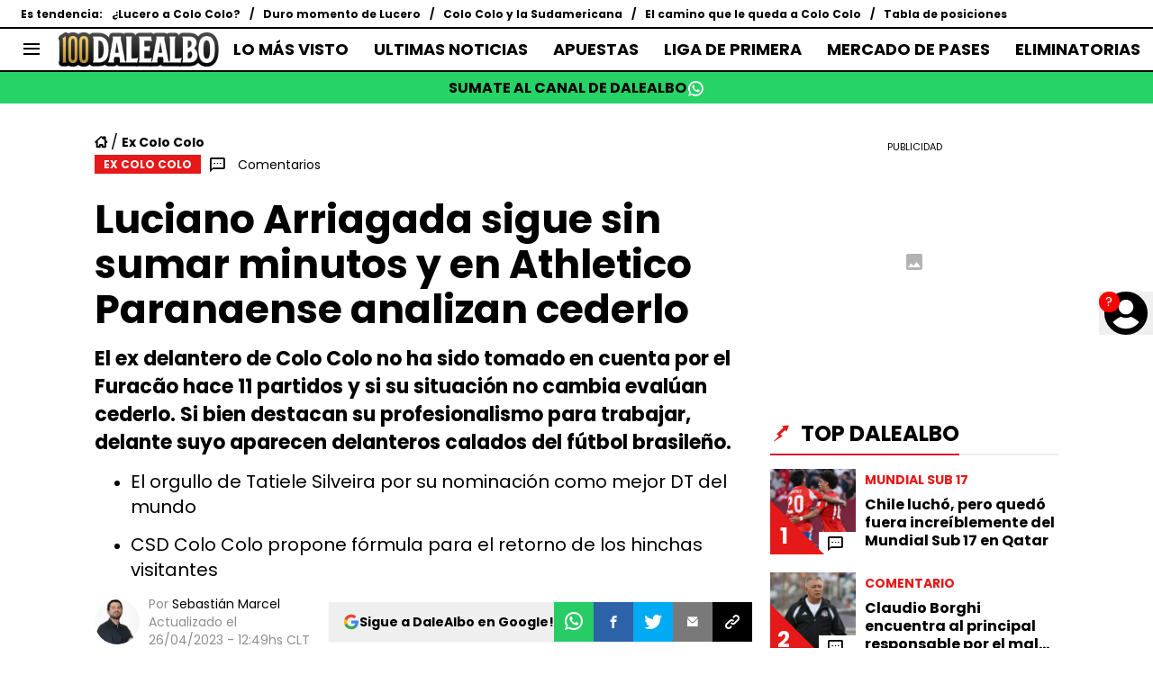

--- FILE ---
content_type: text/css
request_url: https://statics.dalealbo.cl/_next/static/css/d3e81a983a8c209a.css
body_size: 237
content:
@font-face{font-family:__Poppins_40afa8;font-style:normal;font-weight:400;font-display:swap;src:url(https://statics.dalealbo.cl/_next/static/media/034d78ad42e9620c-s.woff2) format("woff2");unicode-range:u+0900-097f,u+1cd0-1cf9,u+200c-200d,u+20a8,u+20b9,u+20f0,u+25cc,u+a830-a839,u+a8e0-a8ff,u+11b00-11b09}@font-face{font-family:__Poppins_40afa8;font-style:normal;font-weight:400;font-display:swap;src:url(https://statics.dalealbo.cl/_next/static/media/fe0777f1195381cb-s.woff2) format("woff2");unicode-range:u+0100-02ba,u+02bd-02c5,u+02c7-02cc,u+02ce-02d7,u+02dd-02ff,u+0304,u+0308,u+0329,u+1d00-1dbf,u+1e00-1e9f,u+1ef2-1eff,u+2020,u+20a0-20ab,u+20ad-20c0,u+2113,u+2c60-2c7f,u+a720-a7ff}@font-face{font-family:__Poppins_40afa8;font-style:normal;font-weight:400;font-display:swap;src:url(https://statics.dalealbo.cl/_next/static/media/eafabf029ad39a43-s.p.woff2) format("woff2");unicode-range:u+00??,u+0131,u+0152-0153,u+02bb-02bc,u+02c6,u+02da,u+02dc,u+0304,u+0308,u+0329,u+2000-206f,u+20ac,u+2122,u+2191,u+2193,u+2212,u+2215,u+feff,u+fffd}@font-face{font-family:__Poppins_40afa8;font-style:normal;font-weight:700;font-display:swap;src:url(https://statics.dalealbo.cl/_next/static/media/29a4aea02fdee119-s.woff2) format("woff2");unicode-range:u+0900-097f,u+1cd0-1cf9,u+200c-200d,u+20a8,u+20b9,u+20f0,u+25cc,u+a830-a839,u+a8e0-a8ff,u+11b00-11b09}@font-face{font-family:__Poppins_40afa8;font-style:normal;font-weight:700;font-display:swap;src:url(https://statics.dalealbo.cl/_next/static/media/a1386beebedccca4-s.woff2) format("woff2");unicode-range:u+0100-02ba,u+02bd-02c5,u+02c7-02cc,u+02ce-02d7,u+02dd-02ff,u+0304,u+0308,u+0329,u+1d00-1dbf,u+1e00-1e9f,u+1ef2-1eff,u+2020,u+20a0-20ab,u+20ad-20c0,u+2113,u+2c60-2c7f,u+a720-a7ff}@font-face{font-family:__Poppins_40afa8;font-style:normal;font-weight:700;font-display:swap;src:url(https://statics.dalealbo.cl/_next/static/media/b957ea75a84b6ea7-s.p.woff2) format("woff2");unicode-range:u+00??,u+0131,u+0152-0153,u+02bb-02bc,u+02c6,u+02da,u+02dc,u+0304,u+0308,u+0329,u+2000-206f,u+20ac,u+2122,u+2191,u+2193,u+2212,u+2215,u+feff,u+fffd}@font-face{font-family:__Poppins_40afa8;font-style:normal;font-weight:900;font-display:swap;src:url(https://statics.dalealbo.cl/_next/static/media/f5b513e981884070-s.woff2) format("woff2");unicode-range:u+0900-097f,u+1cd0-1cf9,u+200c-200d,u+20a8,u+20b9,u+20f0,u+25cc,u+a830-a839,u+a8e0-a8ff,u+11b00-11b09}@font-face{font-family:__Poppins_40afa8;font-style:normal;font-weight:900;font-display:swap;src:url(https://statics.dalealbo.cl/_next/static/media/b8442747db2a9bad-s.woff2) format("woff2");unicode-range:u+0100-02ba,u+02bd-02c5,u+02c7-02cc,u+02ce-02d7,u+02dd-02ff,u+0304,u+0308,u+0329,u+1d00-1dbf,u+1e00-1e9f,u+1ef2-1eff,u+2020,u+20a0-20ab,u+20ad-20c0,u+2113,u+2c60-2c7f,u+a720-a7ff}@font-face{font-family:__Poppins_40afa8;font-style:normal;font-weight:900;font-display:swap;src:url(https://statics.dalealbo.cl/_next/static/media/6245472ced48d3be-s.p.woff2) format("woff2");unicode-range:u+00??,u+0131,u+0152-0153,u+02bb-02bc,u+02c6,u+02da,u+02dc,u+0304,u+0308,u+0329,u+2000-206f,u+20ac,u+2122,u+2191,u+2193,u+2212,u+2215,u+feff,u+fffd}@font-face{font-family:__Poppins_Fallback_40afa8;src:local("Arial");ascent-override:93.62%;descent-override:31.21%;line-gap-override:8.92%;size-adjust:112.16%}.__className_40afa8{font-family:__Poppins_40afa8,__Poppins_Fallback_40afa8;font-style:normal}.__variable_40afa8{--font-poppins:"__Poppins_40afa8","__Poppins_Fallback_40afa8"}@font-face{font-family:__fsnIcon_d54827;src:url(https://statics.dalealbo.cl/_next/static/media/1a9a0947689dd23d-s.p.woff) format("woff");font-display:swap}@font-face{font-family:__fsnIcon_Fallback_d54827;src:local("Arial");ascent-override:93.75%;descent-override:6.25%;line-gap-override:0.00%;size-adjust:100.00%}.__className_d54827{font-family:__fsnIcon_d54827,__fsnIcon_Fallback_d54827}.__variable_d54827{--font-fsn-icons:"__fsnIcon_d54827","__fsnIcon_Fallback_d54827"}

--- FILE ---
content_type: text/javascript
request_url: https://statics.dalealbo.cl/_next/static/chunks/webpack-6dddbde1f59d08c9.js
body_size: 2004
content:
!function(){try{var e="undefined"!=typeof window?window:"undefined"!=typeof global?global:"undefined"!=typeof self?self:{},t=(new e.Error).stack;t&&(e._sentryDebugIds=e._sentryDebugIds||{},e._sentryDebugIds[t]="b7f95e5f-71d2-4585-8c6b-8187c93aff93",e._sentryDebugIdIdentifier="sentry-dbid-b7f95e5f-71d2-4585-8c6b-8187c93aff93")}catch(e){}}(),function(){"use strict";var e,t,n,r,c,f,o,u,i,a={},d={};function s(e){var t=d[e];if(void 0!==t)return t.exports;var n=d[e]={exports:{}},r=!0;try{a[e].call(n.exports,n,n.exports,s),r=!1}finally{r&&delete d[e]}return n.exports}s.m=a,e=[],s.O=function(t,n,r,c){if(n){c=c||0;for(var f=e.length;f>0&&e[f-1][2]>c;f--)e[f]=e[f-1];e[f]=[n,r,c];return}for(var o=1/0,f=0;f<e.length;f++){for(var n=e[f][0],r=e[f][1],c=e[f][2],u=!0,i=0;i<n.length;i++)o>=c&&Object.keys(s.O).every(function(e){return s.O[e](n[i])})?n.splice(i--,1):(u=!1,c<o&&(o=c));if(u){e.splice(f--,1);var a=r();void 0!==a&&(t=a)}}return t},s.n=function(e){var t=e&&e.__esModule?function(){return e.default}:function(){return e};return s.d(t,{a:t}),t},n=Object.getPrototypeOf?function(e){return Object.getPrototypeOf(e)}:function(e){return e.__proto__},s.t=function(e,r){if(1&r&&(e=this(e)),8&r||"object"==typeof e&&e&&(4&r&&e.__esModule||16&r&&"function"==typeof e.then))return e;var c=Object.create(null);s.r(c);var f={};t=t||[null,n({}),n([]),n(n)];for(var o=2&r&&e;"object"==typeof o&&!~t.indexOf(o);o=n(o))Object.getOwnPropertyNames(o).forEach(function(t){f[t]=function(){return e[t]}});return f.default=function(){return e},s.d(c,f),c},s.d=function(e,t){for(var n in t)s.o(t,n)&&!s.o(e,n)&&Object.defineProperty(e,n,{enumerable:!0,get:t[n]})},s.f={},s.e=function(e){return Promise.all(Object.keys(s.f).reduce(function(t,n){return s.f[n](e,t),t},[]))},s.u=function(e){return 4454===e?"static/chunks/4454-2ccd1ce5e79957f5.js":2311===e?"static/chunks/2311-7eb2fb7a553374e3.js":3408===e?"static/chunks/3408-f3d70475e408b5c0.js":9004===e?"static/chunks/9004-a2b0b740b7785f9f.js":1988===e?"static/chunks/1988-092b4b4ad8a02e75.js":2942===e?"static/chunks/2942-f8487e0c40608abd.js":5401===e?"static/chunks/5401-4e4377040cf1c6de.js":8873===e?"static/chunks/8873-f6ddf50536a9967e.js":"static/chunks/"+e+"."+({533:"ff3131c384a8d1ae",893:"6e4debd31763ae0d",995:"a14281c6b80a156b",1202:"a8159e0a3e08cb2d",1822:"8fad9a626e13f3df",2468:"0e533931d86c04ae",2795:"835d22cffe1f15b5",2824:"9b6f2556090eeeee",2978:"82a0c3dcffda46ba",3467:"1f4559c66989824e",4218:"b9e4b92e266265bc",4399:"1c7c45decc26d076",4413:"396a4eb8d9c4f1a7",4592:"878908649ca9b0fa",5134:"c4dc310f15cc6ea2",6246:"4878b1eaeb029a06",6699:"bc42a8ddcb1296c7",6817:"168b956402d3faa3",7901:"e215d48c4f54de34",8031:"113a4cc0fb3a4cdf",8833:"e445f0332d25dedc",9018:"ba201ad5a538e7de",9509:"fd1e8cd979b3313b",9997:"93a00665633ba4c2"})[e]+".js"},s.miniCssF=function(e){},s.g=function(){if("object"==typeof globalThis)return globalThis;try{return this||Function("return this")()}catch(e){if("object"==typeof window)return window}}(),s.o=function(e,t){return Object.prototype.hasOwnProperty.call(e,t)},r={},c="_N_E:",s.l=function(e,t,n,f){if(r[e]){r[e].push(t);return}if(void 0!==n)for(var o,u,i=document.getElementsByTagName("script"),a=0;a<i.length;a++){var d=i[a];if(d.getAttribute("src")==e||d.getAttribute("data-webpack")==c+n){o=d;break}}o||(u=!0,(o=document.createElement("script")).charset="utf-8",o.timeout=120,s.nc&&o.setAttribute("nonce",s.nc),o.setAttribute("data-webpack",c+n),o.src=s.tu(e)),r[e]=[t];var b=function(t,n){o.onerror=o.onload=null,clearTimeout(l);var c=r[e];if(delete r[e],o.parentNode&&o.parentNode.removeChild(o),c&&c.forEach(function(e){return e(n)}),t)return t(n)},l=setTimeout(b.bind(null,void 0,{type:"timeout",target:o}),12e4);o.onerror=b.bind(null,o.onerror),o.onload=b.bind(null,o.onload),u&&document.head.appendChild(o)},s.r=function(e){"undefined"!=typeof Symbol&&Symbol.toStringTag&&Object.defineProperty(e,Symbol.toStringTag,{value:"Module"}),Object.defineProperty(e,"__esModule",{value:!0})},s.tt=function(){return void 0===f&&(f={createScriptURL:function(e){return e}},"undefined"!=typeof trustedTypes&&trustedTypes.createPolicy&&(f=trustedTypes.createPolicy("nextjs#bundler",f))),f},s.tu=function(e){return s.tt().createScriptURL(e)},s.p="https://statics.dalealbo.cl/_next/",o={2272:0,6087:0},s.f.j=function(e,t){var n=s.o(o,e)?o[e]:void 0;if(0!==n){if(n)t.push(n[2]);else if(/^(2272|6087)$/.test(e))o[e]=0;else{var r=new Promise(function(t,r){n=o[e]=[t,r]});t.push(n[2]=r);var c=s.p+s.u(e),f=Error();s.l(c,function(t){if(s.o(o,e)&&(0!==(n=o[e])&&(o[e]=void 0),n)){var r=t&&("load"===t.type?"missing":t.type),c=t&&t.target&&t.target.src;f.message="Loading chunk "+e+" failed.\n("+r+": "+c+")",f.name="ChunkLoadError",f.type=r,f.request=c,n[1](f)}},"chunk-"+e,e)}}},s.O.j=function(e){return 0===o[e]},u=function(e,t){var n,r,c=t[0],f=t[1],u=t[2],i=0;if(c.some(function(e){return 0!==o[e]})){for(n in f)s.o(f,n)&&(s.m[n]=f[n]);if(u)var a=u(s)}for(e&&e(t);i<c.length;i++)r=c[i],s.o(o,r)&&o[r]&&o[r][0](),o[r]=0;return s.O(a)},(i=self.webpackChunk_N_E=self.webpackChunk_N_E||[]).forEach(u.bind(null,0)),i.push=u.bind(null,i.push.bind(i))}();

--- FILE ---
content_type: text/javascript
request_url: https://statics.dalealbo.cl/_next/static/chunks/1390-f436e5401c216de3.js
body_size: 5584
content:
!function(){try{var t="undefined"!=typeof window?window:"undefined"!=typeof global?global:"undefined"!=typeof self?self:{},e=(new t.Error).stack;e&&(t._sentryDebugIds=t._sentryDebugIds||{},t._sentryDebugIds[e]="b3a49eed-8690-4b2a-9428-c4255c02398a",t._sentryDebugIdIdentifier="sentry-dbid-b3a49eed-8690-4b2a-9428-c4255c02398a")}catch(t){}}();"use strict";(self.webpackChunk_N_E=self.webpackChunk_N_E||[]).push([[1390],{27522:function(t,e,r){r.r(e),r.d(e,{default:function(){return o.a}});var n=r(98761),o=r.n(n),i={};for(var u in n)"default"!==u&&(i[u]=(function(t){return n[t]}).bind(0,u));r.d(e,i)},68337:function(t,e){let r;Object.defineProperty(e,"__esModule",{value:!0}),function(t,e){for(var r in e)Object.defineProperty(t,r,{enumerable:!0,get:e[r]})}(e,{DOMAttributeNames:function(){return n},default:function(){return u},isEqualNode:function(){return i}});let n={acceptCharset:"accept-charset",className:"class",htmlFor:"for",httpEquiv:"http-equiv",noModule:"noModule"};function o(t){let{type:e,props:r}=t,o=document.createElement(e);for(let t in r){if(!r.hasOwnProperty(t)||"children"===t||"dangerouslySetInnerHTML"===t||void 0===r[t])continue;let i=n[t]||t.toLowerCase();"script"===e&&("async"===i||"defer"===i||"noModule"===i)?o[i]=!!r[t]:o.setAttribute(i,r[t])}let{children:i,dangerouslySetInnerHTML:u}=r;return u?o.innerHTML=u.__html||"":i&&(o.textContent="string"==typeof i?i:Array.isArray(i)?i.join(""):""),o}function i(t,e){if(t instanceof HTMLElement&&e instanceof HTMLElement){let r=e.getAttribute("nonce");if(r&&!t.getAttribute("nonce")){let n=e.cloneNode(!0);return n.setAttribute("nonce",""),n.nonce=r,r===t.nonce&&t.isEqualNode(n)}}return t.isEqualNode(e)}function u(){return{mountedInstances:new Set,updateHead:t=>{let e={};t.forEach(t=>{if("link"===t.type&&t.props["data-optimized-fonts"]){if(document.querySelector('style[data-href="'+t.props["data-href"]+'"]'))return;t.props.href=t.props["data-href"],t.props["data-href"]=void 0}let r=e[t.type]||[];r.push(t),e[t.type]=r});let n=e.title?e.title[0]:null,o="";if(n){let{children:t}=n.props;o="string"==typeof t?t:Array.isArray(t)?t.join(""):""}o!==document.title&&(document.title=o),["meta","base","link","style","script"].forEach(t=>{r(t,e[t]||[])})}}}r=(t,e)=>{let r=document.getElementsByTagName("head")[0],n=r.querySelector("meta[name=next-head-count]"),u=Number(n.content),s=[];for(let e=0,r=n.previousElementSibling;e<u;e++,r=(null==r?void 0:r.previousElementSibling)||null){var c;(null==r?void 0:null==(c=r.tagName)?void 0:c.toLowerCase())===t&&s.push(r)}let a=e.map(o).filter(t=>{for(let e=0,r=s.length;e<r;e++)if(i(s[e],t))return s.splice(e,1),!1;return!0});s.forEach(t=>{var e;return null==(e=t.parentNode)?void 0:e.removeChild(t)}),a.forEach(t=>r.insertBefore(t,n)),n.content=(u-s.length+a.length).toString()},("function"==typeof e.default||"object"==typeof e.default&&null!==e.default)&&void 0===e.default.__esModule&&(Object.defineProperty(e.default,"__esModule",{value:!0}),Object.assign(e.default,e),t.exports=e.default)},98761:function(t,e,r){Object.defineProperty(e,"__esModule",{value:!0}),function(t,e){for(var r in e)Object.defineProperty(t,r,{enumerable:!0,get:e[r]})}(e,{default:function(){return _},handleClientScriptLoad:function(){return y},initScriptLoader:function(){return b}});let n=r(11887),o=r(79766),i=r(27573),u=n._(r(3458)),s=o._(r(7653)),c=r(2764),a=r(68337),l=r(96588),f=new Map,p=new Set,d=["onLoad","onReady","dangerouslySetInnerHTML","children","onError","strategy","stylesheets"],h=t=>{if(u.default.preinit){t.forEach(t=>{u.default.preinit(t,{as:"style"})});return}if("undefined"!=typeof window){let e=document.head;t.forEach(t=>{let r=document.createElement("link");r.type="text/css",r.rel="stylesheet",r.href=t,e.appendChild(r)})}},v=t=>{let{src:e,id:r,onLoad:n=()=>{},onReady:o=null,dangerouslySetInnerHTML:i,children:u="",strategy:s="afterInteractive",onError:c,stylesheets:l}=t,v=r||e;if(v&&p.has(v))return;if(f.has(e)){p.add(v),f.get(e).then(n,c);return}let y=()=>{o&&o(),p.add(v)},b=document.createElement("script"),m=new Promise((t,e)=>{b.addEventListener("load",function(e){t(),n&&n.call(this,e),y()}),b.addEventListener("error",function(t){e(t)})}).catch(function(t){c&&c(t)});for(let[r,n]of(i?(b.innerHTML=i.__html||"",y()):u?(b.textContent="string"==typeof u?u:Array.isArray(u)?u.join(""):"",y()):e&&(b.src=e,f.set(e,m)),Object.entries(t))){if(void 0===n||d.includes(r))continue;let t=a.DOMAttributeNames[r]||r.toLowerCase();b.setAttribute(t,n)}"worker"===s&&b.setAttribute("type","text/partytown"),b.setAttribute("data-nscript",s),l&&h(l),document.body.appendChild(b)};function y(t){let{strategy:e="afterInteractive"}=t;"lazyOnload"===e?window.addEventListener("load",()=>{(0,l.requestIdleCallback)(()=>v(t))}):v(t)}function b(t){t.forEach(y),[...document.querySelectorAll('[data-nscript="beforeInteractive"]'),...document.querySelectorAll('[data-nscript="beforePageRender"]')].forEach(t=>{let e=t.id||t.getAttribute("src");p.add(e)})}function m(t){let{id:e,src:r="",onLoad:n=()=>{},onReady:o=null,strategy:a="afterInteractive",onError:f,stylesheets:d,...h}=t,{updateScripts:y,scripts:b,getIsSsr:m,appDir:_,nonce:g}=(0,s.useContext)(c.HeadManagerContext),w=(0,s.useRef)(!1);(0,s.useEffect)(()=>{let t=e||r;w.current||(o&&t&&p.has(t)&&o(),w.current=!0)},[o,e,r]);let S=(0,s.useRef)(!1);if((0,s.useEffect)(()=>{!S.current&&("afterInteractive"===a?v(t):"lazyOnload"===a&&("complete"===document.readyState?(0,l.requestIdleCallback)(()=>v(t)):window.addEventListener("load",()=>{(0,l.requestIdleCallback)(()=>v(t))})),S.current=!0)},[t,a]),("beforeInteractive"===a||"worker"===a)&&(y?(b[a]=(b[a]||[]).concat([{id:e,src:r,onLoad:n,onReady:o,onError:f,...h}]),y(b)):m&&m()?p.add(e||r):m&&!m()&&v(t)),_){if(d&&d.forEach(t=>{u.default.preinit(t,{as:"style"})}),"beforeInteractive"===a)return r?(u.default.preload(r,h.integrity?{as:"script",integrity:h.integrity,nonce:g,crossOrigin:h.crossOrigin}:{as:"script",nonce:g,crossOrigin:h.crossOrigin}),(0,i.jsx)("script",{nonce:g,dangerouslySetInnerHTML:{__html:"(self.__next_s=self.__next_s||[]).push("+JSON.stringify([r,{...h,id:e}])+")"}})):(h.dangerouslySetInnerHTML&&(h.children=h.dangerouslySetInnerHTML.__html,delete h.dangerouslySetInnerHTML),(0,i.jsx)("script",{nonce:g,dangerouslySetInnerHTML:{__html:"(self.__next_s=self.__next_s||[]).push("+JSON.stringify([0,{...h,id:e}])+")"}}));"afterInteractive"===a&&r&&u.default.preload(r,h.integrity?{as:"script",integrity:h.integrity,nonce:g,crossOrigin:h.crossOrigin}:{as:"script",nonce:g,crossOrigin:h.crossOrigin})}return null}Object.defineProperty(m,"__nextScript",{value:!0});let _=m;("function"==typeof e.default||"object"==typeof e.default&&null!==e.default)&&void 0===e.default.__esModule&&(Object.defineProperty(e.default,"__esModule",{value:!0}),Object.assign(e.default,e),t.exports=e.default)},5829:function(t,e,r){r.d(e,{X:function(){return o}});var n=r(83780),o=function(t){function e(e){var r=t.call(this)||this;return r._value=e,r}return(0,n.ZT)(e,t),Object.defineProperty(e.prototype,"value",{get:function(){return this.getValue()},enumerable:!1,configurable:!0}),e.prototype._subscribe=function(e){var r=t.prototype._subscribe.call(this,e);return r.closed||e.next(this._value),r},e.prototype.getValue=function(){var t=this.hasError,e=this.thrownError,r=this._value;if(t)throw e;return this._throwIfClosed(),r},e.prototype.next=function(e){t.prototype.next.call(this,this._value=e)},e}(r(69094).x)},69094:function(t,e,r){r.d(e,{x:function(){return h}});var n=r(83780),o=r(43885),i=r(33957),u="function"==typeof Symbol&&Symbol.observable||"@@observable",s=r(45340),c=r(68255),a=r(19049),l=function(){function t(t){t&&(this._subscribe=t)}return t.prototype.lift=function(e){var r=new t;return r.source=this,r.operator=e,r},t.prototype.subscribe=function(t,e,r){var n,u=this,s=(n=t)&&n instanceof o.Lv||n&&(0,c.m)(n.next)&&(0,c.m)(n.error)&&(0,c.m)(n.complete)&&(0,i.Nn)(n)?t:new o.Hp(t,e,r);return(0,a.x)(function(){var t=u.operator,e=u.source;s.add(t?t.call(s,e):e?u._subscribe(s):u._trySubscribe(s))}),s},t.prototype._trySubscribe=function(t){try{return this._subscribe(t)}catch(e){t.error(e)}},t.prototype.forEach=function(t,e){var r=this;return new(e=f(e))(function(e,n){var i=new o.Hp({next:function(e){try{t(e)}catch(t){n(t),i.unsubscribe()}},error:n,complete:e});r.subscribe(i)})},t.prototype._subscribe=function(t){var e;return null===(e=this.source)||void 0===e?void 0:e.subscribe(t)},t.prototype[u]=function(){return this},t.prototype.pipe=function(){for(var t=[],e=0;e<arguments.length;e++)t[e]=arguments[e];return(0===t.length?function(t){return t}:1===t.length?t[0]:function(e){return t.reduce(function(t,e){return e(t)},e)})(this)},t.prototype.toPromise=function(t){var e=this;return new(t=f(t))(function(t,r){var n;e.subscribe(function(t){return n=t},function(t){return r(t)},function(){return t(n)})})},t.create=function(e){return new t(e)},t}();function f(t){var e;return null!==(e=null!=t?t:s.v.Promise)&&void 0!==e?e:Promise}var p=(0,r(57238).d)(function(t){return function(){t(this),this.name="ObjectUnsubscribedError",this.message="object unsubscribed"}}),d=r(42144),h=function(t){function e(){var e=t.call(this)||this;return e.closed=!1,e.currentObservers=null,e.observers=[],e.isStopped=!1,e.hasError=!1,e.thrownError=null,e}return(0,n.ZT)(e,t),e.prototype.lift=function(t){var e=new v(this,this);return e.operator=t,e},e.prototype._throwIfClosed=function(){if(this.closed)throw new p},e.prototype.next=function(t){var e=this;(0,a.x)(function(){var r,o;if(e._throwIfClosed(),!e.isStopped){e.currentObservers||(e.currentObservers=Array.from(e.observers));try{for(var i=(0,n.XA)(e.currentObservers),u=i.next();!u.done;u=i.next())u.value.next(t)}catch(t){r={error:t}}finally{try{u&&!u.done&&(o=i.return)&&o.call(i)}finally{if(r)throw r.error}}}})},e.prototype.error=function(t){var e=this;(0,a.x)(function(){if(e._throwIfClosed(),!e.isStopped){e.hasError=e.isStopped=!0,e.thrownError=t;for(var r=e.observers;r.length;)r.shift().error(t)}})},e.prototype.complete=function(){var t=this;(0,a.x)(function(){if(t._throwIfClosed(),!t.isStopped){t.isStopped=!0;for(var e=t.observers;e.length;)e.shift().complete()}})},e.prototype.unsubscribe=function(){this.isStopped=this.closed=!0,this.observers=this.currentObservers=null},Object.defineProperty(e.prototype,"observed",{get:function(){var t;return(null===(t=this.observers)||void 0===t?void 0:t.length)>0},enumerable:!1,configurable:!0}),e.prototype._trySubscribe=function(e){return this._throwIfClosed(),t.prototype._trySubscribe.call(this,e)},e.prototype._subscribe=function(t){return this._throwIfClosed(),this._checkFinalizedStatuses(t),this._innerSubscribe(t)},e.prototype._innerSubscribe=function(t){var e=this,r=this.hasError,n=this.isStopped,o=this.observers;return r||n?i.Lc:(this.currentObservers=null,o.push(t),new i.w0(function(){e.currentObservers=null,(0,d.P)(o,t)}))},e.prototype._checkFinalizedStatuses=function(t){var e=this.hasError,r=this.thrownError,n=this.isStopped;e?t.error(r):n&&t.complete()},e.prototype.asObservable=function(){var t=new l;return t.source=this,t},e.create=function(t,e){return new v(t,e)},e}(l),v=function(t){function e(e,r){var n=t.call(this)||this;return n.destination=e,n.source=r,n}return(0,n.ZT)(e,t),e.prototype.next=function(t){var e,r;null===(r=null===(e=this.destination)||void 0===e?void 0:e.next)||void 0===r||r.call(e,t)},e.prototype.error=function(t){var e,r;null===(r=null===(e=this.destination)||void 0===e?void 0:e.error)||void 0===r||r.call(e,t)},e.prototype.complete=function(){var t,e;null===(e=null===(t=this.destination)||void 0===t?void 0:t.complete)||void 0===e||e.call(t)},e.prototype._subscribe=function(t){var e,r;return null!==(r=null===(e=this.source)||void 0===e?void 0:e.subscribe(t))&&void 0!==r?r:i.Lc},e}(h)},43885:function(t,e,r){r.d(e,{Hp:function(){return y},Lv:function(){return p}});var n=r(83780),o=r(68255),i=r(33957),u=r(45340),s={setTimeout:function(t,e){for(var r=[],o=2;o<arguments.length;o++)r[o-2]=arguments[o];var i=s.delegate;return(null==i?void 0:i.setTimeout)?i.setTimeout.apply(i,(0,n.ev)([t,e],(0,n.CR)(r))):setTimeout.apply(void 0,(0,n.ev)([t,e],(0,n.CR)(r)))},clearTimeout:function(t){var e=s.delegate;return((null==e?void 0:e.clearTimeout)||clearTimeout)(t)},delegate:void 0};function c(){}var a=l("C",void 0,void 0);function l(t,e,r){return{kind:t,value:e,error:r}}var f=r(19049),p=function(t){function e(e){var r=t.call(this)||this;return r.isStopped=!1,e?(r.destination=e,(0,i.Nn)(e)&&e.add(r)):r.destination=_,r}return(0,n.ZT)(e,t),e.create=function(t,e,r){return new y(t,e,r)},e.prototype.next=function(t){this.isStopped?m(l("N",t,void 0),this):this._next(t)},e.prototype.error=function(t){this.isStopped?m(l("E",void 0,t),this):(this.isStopped=!0,this._error(t))},e.prototype.complete=function(){this.isStopped?m(a,this):(this.isStopped=!0,this._complete())},e.prototype.unsubscribe=function(){this.closed||(this.isStopped=!0,t.prototype.unsubscribe.call(this),this.destination=null)},e.prototype._next=function(t){this.destination.next(t)},e.prototype._error=function(t){try{this.destination.error(t)}finally{this.unsubscribe()}},e.prototype._complete=function(){try{this.destination.complete()}finally{this.unsubscribe()}},e}(i.w0),d=Function.prototype.bind;function h(t,e){return d.call(t,e)}var v=function(){function t(t){this.partialObserver=t}return t.prototype.next=function(t){var e=this.partialObserver;if(e.next)try{e.next(t)}catch(t){b(t)}},t.prototype.error=function(t){var e=this.partialObserver;if(e.error)try{e.error(t)}catch(t){b(t)}else b(t)},t.prototype.complete=function(){var t=this.partialObserver;if(t.complete)try{t.complete()}catch(t){b(t)}},t}(),y=function(t){function e(e,r,n){var i,s,c=t.call(this)||this;return(0,o.m)(e)||!e?i={next:null!=e?e:void 0,error:null!=r?r:void 0,complete:null!=n?n:void 0}:c&&u.v.useDeprecatedNextContext?((s=Object.create(e)).unsubscribe=function(){return c.unsubscribe()},i={next:e.next&&h(e.next,s),error:e.error&&h(e.error,s),complete:e.complete&&h(e.complete,s)}):i=e,c.destination=new v(i),c}return(0,n.ZT)(e,t),e}(p);function b(t){u.v.useDeprecatedSynchronousErrorHandling?(0,f.O)(t):s.setTimeout(function(){var e=u.v.onUnhandledError;if(e)e(t);else throw t})}function m(t,e){var r=u.v.onStoppedNotification;r&&s.setTimeout(function(){return r(t,e)})}var _={closed:!0,next:c,error:function(t){throw t},complete:c}},33957:function(t,e,r){r.d(e,{Lc:function(){return c},w0:function(){return s},Nn:function(){return a}});var n=r(83780),o=r(68255),i=(0,r(57238).d)(function(t){return function(e){t(this),this.message=e?e.length+" errors occurred during unsubscription:\n"+e.map(function(t,e){return e+1+") "+t.toString()}).join("\n  "):"",this.name="UnsubscriptionError",this.errors=e}}),u=r(42144),s=function(){var t;function e(t){this.initialTeardown=t,this.closed=!1,this._parentage=null,this._finalizers=null}return e.prototype.unsubscribe=function(){if(!this.closed){this.closed=!0;var t,e,r,u,s,c=this._parentage;if(c){if(this._parentage=null,Array.isArray(c))try{for(var a=(0,n.XA)(c),f=a.next();!f.done;f=a.next())f.value.remove(this)}catch(e){t={error:e}}finally{try{f&&!f.done&&(e=a.return)&&e.call(a)}finally{if(t)throw t.error}}else c.remove(this)}var p=this.initialTeardown;if((0,o.m)(p))try{p()}catch(t){s=t instanceof i?t.errors:[t]}var d=this._finalizers;if(d){this._finalizers=null;try{for(var h=(0,n.XA)(d),v=h.next();!v.done;v=h.next()){var y=v.value;try{l(y)}catch(t){s=null!=s?s:[],t instanceof i?s=(0,n.ev)((0,n.ev)([],(0,n.CR)(s)),(0,n.CR)(t.errors)):s.push(t)}}}catch(t){r={error:t}}finally{try{v&&!v.done&&(u=h.return)&&u.call(h)}finally{if(r)throw r.error}}}if(s)throw new i(s)}},e.prototype.add=function(t){var r;if(t&&t!==this){if(this.closed)l(t);else{if(t instanceof e){if(t.closed||t._hasParent(this))return;t._addParent(this)}(this._finalizers=null!==(r=this._finalizers)&&void 0!==r?r:[]).push(t)}}},e.prototype._hasParent=function(t){var e=this._parentage;return e===t||Array.isArray(e)&&e.includes(t)},e.prototype._addParent=function(t){var e=this._parentage;this._parentage=Array.isArray(e)?(e.push(t),e):e?[e,t]:t},e.prototype._removeParent=function(t){var e=this._parentage;e===t?this._parentage=null:Array.isArray(e)&&(0,u.P)(e,t)},e.prototype.remove=function(t){var r=this._finalizers;r&&(0,u.P)(r,t),t instanceof e&&t._removeParent(this)},e.EMPTY=((t=new e).closed=!0,t),e}(),c=s.EMPTY;function a(t){return t instanceof s||t&&"closed"in t&&(0,o.m)(t.remove)&&(0,o.m)(t.add)&&(0,o.m)(t.unsubscribe)}function l(t){(0,o.m)(t)?t():t.unsubscribe()}},45340:function(t,e,r){r.d(e,{v:function(){return n}});var n={onUnhandledError:null,onStoppedNotification:null,Promise:void 0,useDeprecatedSynchronousErrorHandling:!1,useDeprecatedNextContext:!1}},65961:function(t,e,r){r.d(e,{z:function(){return i}});var n=(0,r(57238).d)(function(t){return function(){t(this),this.name="EmptyError",this.message="no elements in sequence"}}),o=r(43885);function i(t,e){var r="object"==typeof e;return new Promise(function(i,u){var s=new o.Hp({next:function(t){i(t),s.unsubscribe()},error:u,complete:function(){r?i(e.defaultValue):u(new n)}});t.subscribe(s)})}},42144:function(t,e,r){r.d(e,{P:function(){return n}});function n(t,e){if(t){var r=t.indexOf(e);0<=r&&t.splice(r,1)}}},57238:function(t,e,r){r.d(e,{d:function(){return n}});function n(t){var e=t(function(t){Error.call(t),t.stack=Error().stack});return e.prototype=Object.create(Error.prototype),e.prototype.constructor=e,e}},19049:function(t,e,r){r.d(e,{O:function(){return u},x:function(){return i}});var n=r(45340),o=null;function i(t){if(n.v.useDeprecatedSynchronousErrorHandling){var e=!o;if(e&&(o={errorThrown:!1,error:null}),t(),e){var r=o,i=r.errorThrown,u=r.error;if(o=null,i)throw u}}else t()}function u(t){n.v.useDeprecatedSynchronousErrorHandling&&o&&(o.errorThrown=!0,o.error=t)}},68255:function(t,e,r){r.d(e,{m:function(){return n}});function n(t){return"function"==typeof t}},83780:function(t,e,r){r.d(e,{CR:function(){return u},XA:function(){return i},ZT:function(){return o},ev:function(){return s}});var n=function(t,e){return(n=Object.setPrototypeOf||({__proto__:[]})instanceof Array&&function(t,e){t.__proto__=e}||function(t,e){for(var r in e)Object.prototype.hasOwnProperty.call(e,r)&&(t[r]=e[r])})(t,e)};function o(t,e){if("function"!=typeof e&&null!==e)throw TypeError("Class extends value "+String(e)+" is not a constructor or null");function r(){this.constructor=t}n(t,e),t.prototype=null===e?Object.create(e):(r.prototype=e.prototype,new r)}function i(t){var e="function"==typeof Symbol&&Symbol.iterator,r=e&&t[e],n=0;if(r)return r.call(t);if(t&&"number"==typeof t.length)return{next:function(){return t&&n>=t.length&&(t=void 0),{value:t&&t[n++],done:!t}}};throw TypeError(e?"Object is not iterable.":"Symbol.iterator is not defined.")}function u(t,e){var r="function"==typeof Symbol&&t[Symbol.iterator];if(!r)return t;var n,o,i=r.call(t),u=[];try{for(;(void 0===e||e-- >0)&&!(n=i.next()).done;)u.push(n.value)}catch(t){o={error:t}}finally{try{n&&!n.done&&(r=i.return)&&r.call(i)}finally{if(o)throw o.error}}return u}function s(t,e,r){if(r||2==arguments.length)for(var n,o=0,i=e.length;o<i;o++)!n&&o in e||(n||(n=Array.prototype.slice.call(e,0,o)),n[o]=e[o]);return t.concat(n||Array.prototype.slice.call(e))}"function"==typeof SuppressedError&&SuppressedError}}]);

--- FILE ---
content_type: text/javascript
request_url: https://statics.dalealbo.cl/_next/static/chunks/1804-c76b94354a5c5fd7.js
body_size: 163441
content:
!function(){try{var e="undefined"!=typeof window?window:"undefined"!=typeof global?global:"undefined"!=typeof self?self:{},t=(new e.Error).stack;t&&(e._sentryDebugIds=e._sentryDebugIds||{},e._sentryDebugIds[t]="e6eddd02-e234-4743-b747-f6c45730513d",e._sentryDebugIdIdentifier="sentry-dbid-e6eddd02-e234-4743-b747-f6c45730513d")}catch(e){}}(),(self.webpackChunk_N_E=self.webpackChunk_N_E||[]).push([[1804],{79795:function(e,t,r){"use strict";Object.defineProperty(t,"__esModule",{value:!0});let n=r(27573),a=r(7653);t.default=function(e){let{html:t,height:r=null,width:i=null,children:o,dataNtpc:s=""}=e;return(0,a.useEffect)(()=>{s&&performance.mark("mark_feature_usage",{detail:{feature:"next-third-parties-".concat(s)}})},[s]),(0,n.jsxs)(n.Fragment,{children:[o,t?(0,n.jsx)("div",{style:{height:null!=r?"".concat(r,"px"):"auto",width:null!=i?"".concat(i,"px"):"auto"},"data-ntpc":s,dangerouslySetInnerHTML:{__html:t}}):null]})}},66411:function(e,t,r){"use strict";var n;let a;Object.defineProperty(t,"__esModule",{value:!0}),t.sendGAEvent=t.GoogleAnalytics=void 0;let i=r(27573),o=r(7653),s=(n=r(27522))&&n.__esModule?n:{default:n};t.GoogleAnalytics=function(e){let{gaId:t,dataLayerName:r="dataLayer"}=e;return void 0===a&&(a=r),(0,o.useEffect)(()=>{performance.mark("mark_feature_usage",{detail:{feature:"next-third-parties-ga"}})},[]),(0,i.jsxs)(i.Fragment,{children:[(0,i.jsx)(s.default,{id:"_next-ga-init",dangerouslySetInnerHTML:{__html:"\n          window['".concat(r,"'] = window['").concat(r,"'] || [];\n          function gtag(){window['").concat(r,"'].push(arguments);}\n          gtag('js', new Date());\n\n          gtag('config', '").concat(t,"');")}}),(0,i.jsx)(s.default,{id:"_next-ga",src:"https://www.googletagmanager.com/gtag/js?id=".concat(t)})]})},t.sendGAEvent=function(){for(var e=arguments.length,t=Array(e),r=0;r<e;r++)t[r]=arguments[r];if(void 0===a){console.warn("@next/third-parties: GA has not been initialized");return}window[a]?window[a].push(arguments):console.warn("@next/third-parties: GA dataLayer ".concat(a," does not exist"))}},57439:function(e,t,r){"use strict";var n=this&&this.__importDefault||function(e){return e&&e.__esModule?e:{default:e}};Object.defineProperty(t,"__esModule",{value:!0});let a=r(27573),i=r(5299),o=n(r(79795));t.default=function(e){let{apiKey:t,...r}=e,n={...r,key:t},{html:s}=(0,i.GoogleMapsEmbed)(n);return(0,a.jsx)(o.default,{height:n.height||null,width:n.width||null,html:s,dataNtpc:"GoogleMapsEmbed"})}},84447:function(e,t,r){"use strict";var n;let a;Object.defineProperty(t,"__esModule",{value:!0}),t.sendGTMEvent=t.GoogleTagManager=void 0;let i=r(27573),o=r(7653),s=(n=r(27522))&&n.__esModule?n:{default:n};t.GoogleTagManager=function(e){let{gtmId:t,dataLayerName:r="dataLayer",auth:n,preview:c,dataLayer:l}=e;void 0===a&&(a=r);let u="dataLayer"!==r?"&l=".concat(r):"";return(0,o.useEffect)(()=>{performance.mark("mark_feature_usage",{detail:{feature:"next-third-parties-gtm"}})},[]),(0,i.jsxs)(i.Fragment,{children:[(0,i.jsx)(s.default,{id:"_next-gtm-init",dangerouslySetInnerHTML:{__html:"\n      (function(w,l){\n        w[l]=w[l]||[];\n        w[l].push({'gtm.start': new Date().getTime(),event:'gtm.js'});\n        ".concat(l?"w[l].push(".concat(JSON.stringify(l),")"):"","\n      })(window,'").concat(r,"');")}}),(0,i.jsx)(s.default,{id:"_next-gtm","data-ntpc":"GTM",src:"https://www.googletagmanager.com/gtm.js?id=".concat(t).concat(u).concat(n?"&gtm_auth=".concat(n):"").concat(c?"&gtm_preview=".concat(c,"&gtm_cookies_win=x"):"")})]})},t.sendGTMEvent=e=>{if(void 0===a){console.warn("@next/third-parties: GTM has not been initialized");return}window[a]?window[a].push(e):console.warn("@next/third-parties: GTM dataLayer ".concat(a," does not exist"))}},33825:function(e,t,r){"use strict";var n=this&&this.__importDefault||function(e){return e&&e.__esModule?e:{default:e}};Object.defineProperty(t,"__esModule",{value:!0}),t.sendGAEvent=t.GoogleAnalytics=t.sendGTMEvent=t.GoogleTagManager=t.YouTubeEmbed=t.GoogleMapsEmbed=void 0;var a=r(57439);Object.defineProperty(t,"GoogleMapsEmbed",{enumerable:!0,get:function(){return n(a).default}});var i=r(87726);Object.defineProperty(t,"YouTubeEmbed",{enumerable:!0,get:function(){return n(i).default}});var o=r(84447);Object.defineProperty(t,"GoogleTagManager",{enumerable:!0,get:function(){return o.GoogleTagManager}}),Object.defineProperty(t,"sendGTMEvent",{enumerable:!0,get:function(){return o.sendGTMEvent}});var s=r(66411);Object.defineProperty(t,"GoogleAnalytics",{enumerable:!0,get:function(){return s.GoogleAnalytics}}),Object.defineProperty(t,"sendGAEvent",{enumerable:!0,get:function(){return s.sendGAEvent}})},87726:function(e,t,r){"use strict";var n=this&&this.__importDefault||function(e){return e&&e.__esModule?e:{default:e}};Object.defineProperty(t,"__esModule",{value:!0});let a=r(27573),i=n(r(27522)),o=r(5299),s=n(r(79795)),c={server:"beforeInteractive",client:"afterInteractive",idle:"lazyOnload",worker:"worker"};t.default=function(e){let{html:t,scripts:r,stylesheets:n}=(0,o.YouTubeEmbed)(e);return(0,a.jsx)(s.default,{height:e.height||null,width:e.width||null,html:t,dataNtpc:"YouTubeEmbed",children:null==r?void 0:r.map(e=>(0,a.jsx)(i.default,{src:e.url,strategy:c[e.strategy],stylesheets:n},e.url))})}},54177:function(e,t){"use strict";t.byteLength=function(e){var t=c(e),r=t[0],n=t[1];return(r+n)*3/4-n},t.toByteArray=function(e){var t,r,i=c(e),o=i[0],s=i[1],l=new a((o+s)*3/4-s),u=0,d=s>0?o-4:o;for(r=0;r<d;r+=4)t=n[e.charCodeAt(r)]<<18|n[e.charCodeAt(r+1)]<<12|n[e.charCodeAt(r+2)]<<6|n[e.charCodeAt(r+3)],l[u++]=t>>16&255,l[u++]=t>>8&255,l[u++]=255&t;return 2===s&&(t=n[e.charCodeAt(r)]<<2|n[e.charCodeAt(r+1)]>>4,l[u++]=255&t),1===s&&(t=n[e.charCodeAt(r)]<<10|n[e.charCodeAt(r+1)]<<4|n[e.charCodeAt(r+2)]>>2,l[u++]=t>>8&255,l[u++]=255&t),l},t.fromByteArray=function(e){for(var t,n=e.length,a=n%3,i=[],o=0,s=n-a;o<s;o+=16383)i.push(function(e,t,n){for(var a,i=[],o=t;o<n;o+=3)i.push(r[(a=(e[o]<<16&16711680)+(e[o+1]<<8&65280)+(255&e[o+2]))>>18&63]+r[a>>12&63]+r[a>>6&63]+r[63&a]);return i.join("")}(e,o,o+16383>s?s:o+16383));return 1===a?i.push(r[(t=e[n-1])>>2]+r[t<<4&63]+"=="):2===a&&i.push(r[(t=(e[n-2]<<8)+e[n-1])>>10]+r[t>>4&63]+r[t<<2&63]+"="),i.join("")};for(var r=[],n=[],a="undefined"!=typeof Uint8Array?Uint8Array:Array,i="ABCDEFGHIJKLMNOPQRSTUVWXYZabcdefghijklmnopqrstuvwxyz0123456789+/",o=0,s=i.length;o<s;++o)r[o]=i[o],n[i.charCodeAt(o)]=o;function c(e){var t=e.length;if(t%4>0)throw Error("Invalid string. Length must be a multiple of 4");var r=e.indexOf("=");-1===r&&(r=t);var n=r===t?0:4-r%4;return[r,n]}n["-".charCodeAt(0)]=62,n["_".charCodeAt(0)]=63},10044:function(e){e.exports={trueFunc:function(){return!0},falseFunc:function(){return!1}}},87376:function(e,t,r){"use strict";var n=r(54177),a=r(94045),i="function"==typeof Symbol&&"function"==typeof Symbol.for?Symbol.for("nodejs.util.inspect.custom"):null;function o(e){if(e>2147483647)throw RangeError('The value "'+e+'" is invalid for option "size"');var t=new Uint8Array(e);return Object.setPrototypeOf(t,s.prototype),t}function s(e,t,r){if("number"==typeof e){if("string"==typeof t)throw TypeError('The "string" argument must be of type string. Received type number');return u(e)}return c(e,t,r)}function c(e,t,r){if("string"==typeof e)return function(e,t){if(("string"!=typeof t||""===t)&&(t="utf8"),!s.isEncoding(t))throw TypeError("Unknown encoding: "+t);var r=0|p(e,t),n=o(r),a=n.write(e,t);return a!==r&&(n=n.slice(0,a)),n}(e,t);if(ArrayBuffer.isView(e))return function(e){if(N(e,Uint8Array)){var t=new Uint8Array(e);return h(t.buffer,t.byteOffset,t.byteLength)}return d(e)}(e);if(null==e)throw TypeError("The first argument must be one of type string, Buffer, ArrayBuffer, Array, or Array-like Object. Received type "+typeof e);if(N(e,ArrayBuffer)||e&&N(e.buffer,ArrayBuffer)||"undefined"!=typeof SharedArrayBuffer&&(N(e,SharedArrayBuffer)||e&&N(e.buffer,SharedArrayBuffer)))return h(e,t,r);if("number"==typeof e)throw TypeError('The "value" argument must not be of type number. Received type number');var n=e.valueOf&&e.valueOf();if(null!=n&&n!==e)return s.from(n,t,r);var a=function(e){if(s.isBuffer(e)){var t,r=0|f(e.length),n=o(r);return 0===n.length||e.copy(n,0,0,r),n}return void 0!==e.length?"number"!=typeof e.length||(t=e.length)!=t?o(0):d(e):"Buffer"===e.type&&Array.isArray(e.data)?d(e.data):void 0}(e);if(a)return a;if("undefined"!=typeof Symbol&&null!=Symbol.toPrimitive&&"function"==typeof e[Symbol.toPrimitive])return s.from(e[Symbol.toPrimitive]("string"),t,r);throw TypeError("The first argument must be one of type string, Buffer, ArrayBuffer, Array, or Array-like Object. Received type "+typeof e)}function l(e){if("number"!=typeof e)throw TypeError('"size" argument must be of type number');if(e<0)throw RangeError('The value "'+e+'" is invalid for option "size"')}function u(e){return l(e),o(e<0?0:0|f(e))}function d(e){for(var t=e.length<0?0:0|f(e.length),r=o(t),n=0;n<t;n+=1)r[n]=255&e[n];return r}function h(e,t,r){var n;if(t<0||e.byteLength<t)throw RangeError('"offset" is outside of buffer bounds');if(e.byteLength<t+(r||0))throw RangeError('"length" is outside of buffer bounds');return Object.setPrototypeOf(n=void 0===t&&void 0===r?new Uint8Array(e):void 0===r?new Uint8Array(e,t):new Uint8Array(e,t,r),s.prototype),n}function f(e){if(e>=2147483647)throw RangeError("Attempt to allocate Buffer larger than maximum size: 0x7fffffff bytes");return 0|e}function p(e,t){if(s.isBuffer(e))return e.length;if(ArrayBuffer.isView(e)||N(e,ArrayBuffer))return e.byteLength;if("string"!=typeof e)throw TypeError('The "string" argument must be one of type string, Buffer, or ArrayBuffer. Received type '+typeof e);var r=e.length,n=arguments.length>2&&!0===arguments[2];if(!n&&0===r)return 0;for(var a=!1;;)switch(t){case"ascii":case"latin1":case"binary":return r;case"utf8":case"utf-8":return D(e).length;case"ucs2":case"ucs-2":case"utf16le":case"utf-16le":return 2*r;case"hex":return r>>>1;case"base64":return C(e).length;default:if(a)return n?-1:D(e).length;t=(""+t).toLowerCase(),a=!0}}function m(e,t,r){var a,i,o=!1;if((void 0===t||t<0)&&(t=0),t>this.length||((void 0===r||r>this.length)&&(r=this.length),r<=0||(r>>>=0)<=(t>>>=0)))return"";for(e||(e="utf8");;)switch(e){case"hex":return function(e,t,r){var n=e.length;(!t||t<0)&&(t=0),(!r||r<0||r>n)&&(r=n);for(var a="",i=t;i<r;++i)a+=k[e[i]];return a}(this,t,r);case"utf8":case"utf-8":return _(this,t,r);case"ascii":return function(e,t,r){var n="";r=Math.min(e.length,r);for(var a=t;a<r;++a)n+=String.fromCharCode(127&e[a]);return n}(this,t,r);case"latin1":case"binary":return function(e,t,r){var n="";r=Math.min(e.length,r);for(var a=t;a<r;++a)n+=String.fromCharCode(e[a]);return n}(this,t,r);case"base64":return a=t,i=r,0===a&&i===this.length?n.fromByteArray(this):n.fromByteArray(this.slice(a,i));case"ucs2":case"ucs-2":case"utf16le":case"utf-16le":return function(e,t,r){for(var n=e.slice(t,r),a="",i=0;i<n.length-1;i+=2)a+=String.fromCharCode(n[i]+256*n[i+1]);return a}(this,t,r);default:if(o)throw TypeError("Unknown encoding: "+e);e=(e+"").toLowerCase(),o=!0}}function T(e,t,r){var n=e[t];e[t]=e[r],e[r]=n}function g(e,t,r,n,a){var i;if(0===e.length)return -1;if("string"==typeof r?(n=r,r=0):r>2147483647?r=2147483647:r<-2147483648&&(r=-2147483648),(i=r=+r)!=i&&(r=a?0:e.length-1),r<0&&(r=e.length+r),r>=e.length){if(a)return -1;r=e.length-1}else if(r<0){if(!a)return -1;r=0}if("string"==typeof t&&(t=s.from(t,n)),s.isBuffer(t))return 0===t.length?-1:E(e,t,r,n,a);if("number"==typeof t)return(t&=255,"function"==typeof Uint8Array.prototype.indexOf)?a?Uint8Array.prototype.indexOf.call(e,t,r):Uint8Array.prototype.lastIndexOf.call(e,t,r):E(e,[t],r,n,a);throw TypeError("val must be string, number or Buffer")}function E(e,t,r,n,a){var i,o=1,s=e.length,c=t.length;if(void 0!==n&&("ucs2"===(n=String(n).toLowerCase())||"ucs-2"===n||"utf16le"===n||"utf-16le"===n)){if(e.length<2||t.length<2)return -1;o=2,s/=2,c/=2,r/=2}function l(e,t){return 1===o?e[t]:e.readUInt16BE(t*o)}if(a){var u=-1;for(i=r;i<s;i++)if(l(e,i)===l(t,-1===u?0:i-u)){if(-1===u&&(u=i),i-u+1===c)return u*o}else -1!==u&&(i-=i-u),u=-1}else for(r+c>s&&(r=s-c),i=r;i>=0;i--){for(var d=!0,h=0;h<c;h++)if(l(e,i+h)!==l(t,h)){d=!1;break}if(d)return i}return -1}function _(e,t,r){r=Math.min(e.length,r);for(var n=[],a=t;a<r;){var i,o,s,c,l=e[a],u=null,d=l>239?4:l>223?3:l>191?2:1;if(a+d<=r)switch(d){case 1:l<128&&(u=l);break;case 2:(192&(i=e[a+1]))==128&&(c=(31&l)<<6|63&i)>127&&(u=c);break;case 3:i=e[a+1],o=e[a+2],(192&i)==128&&(192&o)==128&&(c=(15&l)<<12|(63&i)<<6|63&o)>2047&&(c<55296||c>57343)&&(u=c);break;case 4:i=e[a+1],o=e[a+2],s=e[a+3],(192&i)==128&&(192&o)==128&&(192&s)==128&&(c=(15&l)<<18|(63&i)<<12|(63&o)<<6|63&s)>65535&&c<1114112&&(u=c)}null===u?(u=65533,d=1):u>65535&&(u-=65536,n.push(u>>>10&1023|55296),u=56320|1023&u),n.push(u),a+=d}return function(e){var t=e.length;if(t<=4096)return String.fromCharCode.apply(String,e);for(var r="",n=0;n<t;)r+=String.fromCharCode.apply(String,e.slice(n,n+=4096));return r}(n)}function y(e,t,r){if(e%1!=0||e<0)throw RangeError("offset is not uint");if(e+t>r)throw RangeError("Trying to access beyond buffer length")}function A(e,t,r,n,a,i){if(!s.isBuffer(e))throw TypeError('"buffer" argument must be a Buffer instance');if(t>a||t<i)throw RangeError('"value" argument is out of bounds');if(r+n>e.length)throw RangeError("Index out of range")}function b(e,t,r,n,a,i){if(r+n>e.length||r<0)throw RangeError("Index out of range")}function S(e,t,r,n,i){return t=+t,r>>>=0,i||b(e,t,r,4,34028234663852886e22,-34028234663852886e22),a.write(e,t,r,n,23,4),r+4}function v(e,t,r,n,i){return t=+t,r>>>=0,i||b(e,t,r,8,17976931348623157e292,-17976931348623157e292),a.write(e,t,r,n,52,8),r+8}t.lW=s,t.h2=50,s.TYPED_ARRAY_SUPPORT=function(){try{var e=new Uint8Array(1),t={foo:function(){return 42}};return Object.setPrototypeOf(t,Uint8Array.prototype),Object.setPrototypeOf(e,t),42===e.foo()}catch(e){return!1}}(),s.TYPED_ARRAY_SUPPORT||"undefined"==typeof console||"function"!=typeof console.error||console.error("This browser lacks typed array (Uint8Array) support which is required by `buffer` v5.x. Use `buffer` v4.x if you require old browser support."),Object.defineProperty(s.prototype,"parent",{enumerable:!0,get:function(){if(s.isBuffer(this))return this.buffer}}),Object.defineProperty(s.prototype,"offset",{enumerable:!0,get:function(){if(s.isBuffer(this))return this.byteOffset}}),s.poolSize=8192,s.from=function(e,t,r){return c(e,t,r)},Object.setPrototypeOf(s.prototype,Uint8Array.prototype),Object.setPrototypeOf(s,Uint8Array),s.alloc=function(e,t,r){return(l(e),e<=0)?o(e):void 0!==t?"string"==typeof r?o(e).fill(t,r):o(e).fill(t):o(e)},s.allocUnsafe=function(e){return u(e)},s.allocUnsafeSlow=function(e){return u(e)},s.isBuffer=function(e){return null!=e&&!0===e._isBuffer&&e!==s.prototype},s.compare=function(e,t){if(N(e,Uint8Array)&&(e=s.from(e,e.offset,e.byteLength)),N(t,Uint8Array)&&(t=s.from(t,t.offset,t.byteLength)),!s.isBuffer(e)||!s.isBuffer(t))throw TypeError('The "buf1", "buf2" arguments must be one of type Buffer or Uint8Array');if(e===t)return 0;for(var r=e.length,n=t.length,a=0,i=Math.min(r,n);a<i;++a)if(e[a]!==t[a]){r=e[a],n=t[a];break}return r<n?-1:n<r?1:0},s.isEncoding=function(e){switch(String(e).toLowerCase()){case"hex":case"utf8":case"utf-8":case"ascii":case"latin1":case"binary":case"base64":case"ucs2":case"ucs-2":case"utf16le":case"utf-16le":return!0;default:return!1}},s.concat=function(e,t){if(!Array.isArray(e))throw TypeError('"list" argument must be an Array of Buffers');if(0===e.length)return s.alloc(0);if(void 0===t)for(r=0,t=0;r<e.length;++r)t+=e[r].length;var r,n=s.allocUnsafe(t),a=0;for(r=0;r<e.length;++r){var i=e[r];if(N(i,Uint8Array))a+i.length>n.length?s.from(i).copy(n,a):Uint8Array.prototype.set.call(n,i,a);else if(s.isBuffer(i))i.copy(n,a);else throw TypeError('"list" argument must be an Array of Buffers');a+=i.length}return n},s.byteLength=p,s.prototype._isBuffer=!0,s.prototype.swap16=function(){var e=this.length;if(e%2!=0)throw RangeError("Buffer size must be a multiple of 16-bits");for(var t=0;t<e;t+=2)T(this,t,t+1);return this},s.prototype.swap32=function(){var e=this.length;if(e%4!=0)throw RangeError("Buffer size must be a multiple of 32-bits");for(var t=0;t<e;t+=4)T(this,t,t+3),T(this,t+1,t+2);return this},s.prototype.swap64=function(){var e=this.length;if(e%8!=0)throw RangeError("Buffer size must be a multiple of 64-bits");for(var t=0;t<e;t+=8)T(this,t,t+7),T(this,t+1,t+6),T(this,t+2,t+5),T(this,t+3,t+4);return this},s.prototype.toString=function(){var e=this.length;return 0===e?"":0==arguments.length?_(this,0,e):m.apply(this,arguments)},s.prototype.toLocaleString=s.prototype.toString,s.prototype.equals=function(e){if(!s.isBuffer(e))throw TypeError("Argument must be a Buffer");return this===e||0===s.compare(this,e)},s.prototype.inspect=function(){var e="",r=t.h2;return e=this.toString("hex",0,r).replace(/(.{2})/g,"$1 ").trim(),this.length>r&&(e+=" ... "),"<Buffer "+e+">"},i&&(s.prototype[i]=s.prototype.inspect),s.prototype.compare=function(e,t,r,n,a){if(N(e,Uint8Array)&&(e=s.from(e,e.offset,e.byteLength)),!s.isBuffer(e))throw TypeError('The "target" argument must be one of type Buffer or Uint8Array. Received type '+typeof e);if(void 0===t&&(t=0),void 0===r&&(r=e?e.length:0),void 0===n&&(n=0),void 0===a&&(a=this.length),t<0||r>e.length||n<0||a>this.length)throw RangeError("out of range index");if(n>=a&&t>=r)return 0;if(n>=a)return -1;if(t>=r)return 1;if(t>>>=0,r>>>=0,n>>>=0,a>>>=0,this===e)return 0;for(var i=a-n,o=r-t,c=Math.min(i,o),l=this.slice(n,a),u=e.slice(t,r),d=0;d<c;++d)if(l[d]!==u[d]){i=l[d],o=u[d];break}return i<o?-1:o<i?1:0},s.prototype.includes=function(e,t,r){return -1!==this.indexOf(e,t,r)},s.prototype.indexOf=function(e,t,r){return g(this,e,t,r,!0)},s.prototype.lastIndexOf=function(e,t,r){return g(this,e,t,r,!1)},s.prototype.write=function(e,t,r,n){if(void 0===t)n="utf8",r=this.length,t=0;else if(void 0===r&&"string"==typeof t)n=t,r=this.length,t=0;else if(isFinite(t))t>>>=0,isFinite(r)?(r>>>=0,void 0===n&&(n="utf8")):(n=r,r=void 0);else throw Error("Buffer.write(string, encoding, offset[, length]) is no longer supported");var a,i,o,s,c,l,u,d,h=this.length-t;if((void 0===r||r>h)&&(r=h),e.length>0&&(r<0||t<0)||t>this.length)throw RangeError("Attempt to write outside buffer bounds");n||(n="utf8");for(var f=!1;;)switch(n){case"hex":return function(e,t,r,n){r=Number(r)||0;var a=e.length-r;n?(n=Number(n))>a&&(n=a):n=a;var i=t.length;n>i/2&&(n=i/2);for(var o=0;o<n;++o){var s=parseInt(t.substr(2*o,2),16);if(s!=s)break;e[r+o]=s}return o}(this,e,t,r);case"utf8":case"utf-8":return a=t,i=r,O(D(e,this.length-a),this,a,i);case"ascii":case"latin1":case"binary":return o=t,s=r,O(function(e){for(var t=[],r=0;r<e.length;++r)t.push(255&e.charCodeAt(r));return t}(e),this,o,s);case"base64":return c=t,l=r,O(C(e),this,c,l);case"ucs2":case"ucs-2":case"utf16le":case"utf-16le":return u=t,d=r,O(function(e,t){for(var r,n,a=[],i=0;i<e.length&&!((t-=2)<0);++i)n=(r=e.charCodeAt(i))>>8,a.push(r%256),a.push(n);return a}(e,this.length-u),this,u,d);default:if(f)throw TypeError("Unknown encoding: "+n);n=(""+n).toLowerCase(),f=!0}},s.prototype.toJSON=function(){return{type:"Buffer",data:Array.prototype.slice.call(this._arr||this,0)}},s.prototype.slice=function(e,t){var r=this.length;e=~~e,t=void 0===t?r:~~t,e<0?(e+=r)<0&&(e=0):e>r&&(e=r),t<0?(t+=r)<0&&(t=0):t>r&&(t=r),t<e&&(t=e);var n=this.subarray(e,t);return Object.setPrototypeOf(n,s.prototype),n},s.prototype.readUintLE=s.prototype.readUIntLE=function(e,t,r){e>>>=0,t>>>=0,r||y(e,t,this.length);for(var n=this[e],a=1,i=0;++i<t&&(a*=256);)n+=this[e+i]*a;return n},s.prototype.readUintBE=s.prototype.readUIntBE=function(e,t,r){e>>>=0,t>>>=0,r||y(e,t,this.length);for(var n=this[e+--t],a=1;t>0&&(a*=256);)n+=this[e+--t]*a;return n},s.prototype.readUint8=s.prototype.readUInt8=function(e,t){return e>>>=0,t||y(e,1,this.length),this[e]},s.prototype.readUint16LE=s.prototype.readUInt16LE=function(e,t){return e>>>=0,t||y(e,2,this.length),this[e]|this[e+1]<<8},s.prototype.readUint16BE=s.prototype.readUInt16BE=function(e,t){return e>>>=0,t||y(e,2,this.length),this[e]<<8|this[e+1]},s.prototype.readUint32LE=s.prototype.readUInt32LE=function(e,t){return e>>>=0,t||y(e,4,this.length),(this[e]|this[e+1]<<8|this[e+2]<<16)+16777216*this[e+3]},s.prototype.readUint32BE=s.prototype.readUInt32BE=function(e,t){return e>>>=0,t||y(e,4,this.length),16777216*this[e]+(this[e+1]<<16|this[e+2]<<8|this[e+3])},s.prototype.readIntLE=function(e,t,r){e>>>=0,t>>>=0,r||y(e,t,this.length);for(var n=this[e],a=1,i=0;++i<t&&(a*=256);)n+=this[e+i]*a;return n>=(a*=128)&&(n-=Math.pow(2,8*t)),n},s.prototype.readIntBE=function(e,t,r){e>>>=0,t>>>=0,r||y(e,t,this.length);for(var n=t,a=1,i=this[e+--n];n>0&&(a*=256);)i+=this[e+--n]*a;return i>=(a*=128)&&(i-=Math.pow(2,8*t)),i},s.prototype.readInt8=function(e,t){return(e>>>=0,t||y(e,1,this.length),128&this[e])?-((255-this[e]+1)*1):this[e]},s.prototype.readInt16LE=function(e,t){e>>>=0,t||y(e,2,this.length);var r=this[e]|this[e+1]<<8;return 32768&r?4294901760|r:r},s.prototype.readInt16BE=function(e,t){e>>>=0,t||y(e,2,this.length);var r=this[e+1]|this[e]<<8;return 32768&r?4294901760|r:r},s.prototype.readInt32LE=function(e,t){return e>>>=0,t||y(e,4,this.length),this[e]|this[e+1]<<8|this[e+2]<<16|this[e+3]<<24},s.prototype.readInt32BE=function(e,t){return e>>>=0,t||y(e,4,this.length),this[e]<<24|this[e+1]<<16|this[e+2]<<8|this[e+3]},s.prototype.readFloatLE=function(e,t){return e>>>=0,t||y(e,4,this.length),a.read(this,e,!0,23,4)},s.prototype.readFloatBE=function(e,t){return e>>>=0,t||y(e,4,this.length),a.read(this,e,!1,23,4)},s.prototype.readDoubleLE=function(e,t){return e>>>=0,t||y(e,8,this.length),a.read(this,e,!0,52,8)},s.prototype.readDoubleBE=function(e,t){return e>>>=0,t||y(e,8,this.length),a.read(this,e,!1,52,8)},s.prototype.writeUintLE=s.prototype.writeUIntLE=function(e,t,r,n){if(e=+e,t>>>=0,r>>>=0,!n){var a=Math.pow(2,8*r)-1;A(this,e,t,r,a,0)}var i=1,o=0;for(this[t]=255&e;++o<r&&(i*=256);)this[t+o]=e/i&255;return t+r},s.prototype.writeUintBE=s.prototype.writeUIntBE=function(e,t,r,n){if(e=+e,t>>>=0,r>>>=0,!n){var a=Math.pow(2,8*r)-1;A(this,e,t,r,a,0)}var i=r-1,o=1;for(this[t+i]=255&e;--i>=0&&(o*=256);)this[t+i]=e/o&255;return t+r},s.prototype.writeUint8=s.prototype.writeUInt8=function(e,t,r){return e=+e,t>>>=0,r||A(this,e,t,1,255,0),this[t]=255&e,t+1},s.prototype.writeUint16LE=s.prototype.writeUInt16LE=function(e,t,r){return e=+e,t>>>=0,r||A(this,e,t,2,65535,0),this[t]=255&e,this[t+1]=e>>>8,t+2},s.prototype.writeUint16BE=s.prototype.writeUInt16BE=function(e,t,r){return e=+e,t>>>=0,r||A(this,e,t,2,65535,0),this[t]=e>>>8,this[t+1]=255&e,t+2},s.prototype.writeUint32LE=s.prototype.writeUInt32LE=function(e,t,r){return e=+e,t>>>=0,r||A(this,e,t,4,4294967295,0),this[t+3]=e>>>24,this[t+2]=e>>>16,this[t+1]=e>>>8,this[t]=255&e,t+4},s.prototype.writeUint32BE=s.prototype.writeUInt32BE=function(e,t,r){return e=+e,t>>>=0,r||A(this,e,t,4,4294967295,0),this[t]=e>>>24,this[t+1]=e>>>16,this[t+2]=e>>>8,this[t+3]=255&e,t+4},s.prototype.writeIntLE=function(e,t,r,n){if(e=+e,t>>>=0,!n){var a=Math.pow(2,8*r-1);A(this,e,t,r,a-1,-a)}var i=0,o=1,s=0;for(this[t]=255&e;++i<r&&(o*=256);)e<0&&0===s&&0!==this[t+i-1]&&(s=1),this[t+i]=(e/o>>0)-s&255;return t+r},s.prototype.writeIntBE=function(e,t,r,n){if(e=+e,t>>>=0,!n){var a=Math.pow(2,8*r-1);A(this,e,t,r,a-1,-a)}var i=r-1,o=1,s=0;for(this[t+i]=255&e;--i>=0&&(o*=256);)e<0&&0===s&&0!==this[t+i+1]&&(s=1),this[t+i]=(e/o>>0)-s&255;return t+r},s.prototype.writeInt8=function(e,t,r){return e=+e,t>>>=0,r||A(this,e,t,1,127,-128),e<0&&(e=255+e+1),this[t]=255&e,t+1},s.prototype.writeInt16LE=function(e,t,r){return e=+e,t>>>=0,r||A(this,e,t,2,32767,-32768),this[t]=255&e,this[t+1]=e>>>8,t+2},s.prototype.writeInt16BE=function(e,t,r){return e=+e,t>>>=0,r||A(this,e,t,2,32767,-32768),this[t]=e>>>8,this[t+1]=255&e,t+2},s.prototype.writeInt32LE=function(e,t,r){return e=+e,t>>>=0,r||A(this,e,t,4,2147483647,-2147483648),this[t]=255&e,this[t+1]=e>>>8,this[t+2]=e>>>16,this[t+3]=e>>>24,t+4},s.prototype.writeInt32BE=function(e,t,r){return e=+e,t>>>=0,r||A(this,e,t,4,2147483647,-2147483648),e<0&&(e=4294967295+e+1),this[t]=e>>>24,this[t+1]=e>>>16,this[t+2]=e>>>8,this[t+3]=255&e,t+4},s.prototype.writeFloatLE=function(e,t,r){return S(this,e,t,!0,r)},s.prototype.writeFloatBE=function(e,t,r){return S(this,e,t,!1,r)},s.prototype.writeDoubleLE=function(e,t,r){return v(this,e,t,!0,r)},s.prototype.writeDoubleBE=function(e,t,r){return v(this,e,t,!1,r)},s.prototype.copy=function(e,t,r,n){if(!s.isBuffer(e))throw TypeError("argument should be a Buffer");if(r||(r=0),n||0===n||(n=this.length),t>=e.length&&(t=e.length),t||(t=0),n>0&&n<r&&(n=r),n===r||0===e.length||0===this.length)return 0;if(t<0)throw RangeError("targetStart out of bounds");if(r<0||r>=this.length)throw RangeError("Index out of range");if(n<0)throw RangeError("sourceEnd out of bounds");n>this.length&&(n=this.length),e.length-t<n-r&&(n=e.length-t+r);var a=n-r;return this===e&&"function"==typeof Uint8Array.prototype.copyWithin?this.copyWithin(t,r,n):Uint8Array.prototype.set.call(e,this.subarray(r,n),t),a},s.prototype.fill=function(e,t,r,n){if("string"==typeof e){if("string"==typeof t?(n=t,t=0,r=this.length):"string"==typeof r&&(n=r,r=this.length),void 0!==n&&"string"!=typeof n)throw TypeError("encoding must be a string");if("string"==typeof n&&!s.isEncoding(n))throw TypeError("Unknown encoding: "+n);if(1===e.length){var a,i=e.charCodeAt(0);("utf8"===n&&i<128||"latin1"===n)&&(e=i)}}else"number"==typeof e?e&=255:"boolean"==typeof e&&(e=Number(e));if(t<0||this.length<t||this.length<r)throw RangeError("Out of range index");if(r<=t)return this;if(t>>>=0,r=void 0===r?this.length:r>>>0,e||(e=0),"number"==typeof e)for(a=t;a<r;++a)this[a]=e;else{var o=s.isBuffer(e)?e:s.from(e,n),c=o.length;if(0===c)throw TypeError('The value "'+e+'" is invalid for argument "value"');for(a=0;a<r-t;++a)this[a+t]=o[a%c]}return this};var I=/[^+/0-9A-Za-z-_]/g;function D(e,t){t=t||1/0;for(var r,n=e.length,a=null,i=[],o=0;o<n;++o){if((r=e.charCodeAt(o))>55295&&r<57344){if(!a){if(r>56319||o+1===n){(t-=3)>-1&&i.push(239,191,189);continue}a=r;continue}if(r<56320){(t-=3)>-1&&i.push(239,191,189),a=r;continue}r=(a-55296<<10|r-56320)+65536}else a&&(t-=3)>-1&&i.push(239,191,189);if(a=null,r<128){if((t-=1)<0)break;i.push(r)}else if(r<2048){if((t-=2)<0)break;i.push(r>>6|192,63&r|128)}else if(r<65536){if((t-=3)<0)break;i.push(r>>12|224,r>>6&63|128,63&r|128)}else if(r<1114112){if((t-=4)<0)break;i.push(r>>18|240,r>>12&63|128,r>>6&63|128,63&r|128)}else throw Error("Invalid code point")}return i}function C(e){return n.toByteArray(function(e){if((e=(e=e.split("=")[0]).trim().replace(I,"")).length<2)return"";for(;e.length%4!=0;)e+="=";return e}(e))}function O(e,t,r,n){for(var a=0;a<n&&!(a+r>=t.length)&&!(a>=e.length);++a)t[a+r]=e[a];return a}function N(e,t){return e instanceof t||null!=e&&null!=e.constructor&&null!=e.constructor.name&&e.constructor.name===t.name}var k=function(){for(var e="0123456789abcdef",t=Array(256),r=0;r<16;++r)for(var n=16*r,a=0;a<16;++a)t[n+a]=e[r]+e[a];return t}()},59856:function(e,t,r){"use strict";Object.defineProperty(t,"__esModule",{value:!0}),t.groupSelectors=t.getDocumentRoot=void 0;var n=r(50813);t.getDocumentRoot=function(e){for(;e.parent;)e=e.parent;return e},t.groupSelectors=function(e){for(var t=[],r=[],a=0;a<e.length;a++){var i=e[a];i.some(n.isFilter)?t.push(i):r.push(i)}return[r,t]}},33659:function(e,t,r){"use strict";var n=this&&this.__assign||function(){return(n=Object.assign||function(e){for(var t,r=1,n=arguments.length;r<n;r++)for(var a in t=arguments[r])Object.prototype.hasOwnProperty.call(t,a)&&(e[a]=t[a]);return e}).apply(this,arguments)},a=this&&this.__createBinding||(Object.create?function(e,t,r,n){void 0===n&&(n=r);var a=Object.getOwnPropertyDescriptor(t,r);(!a||("get"in a?!t.__esModule:a.writable||a.configurable))&&(a={enumerable:!0,get:function(){return t[r]}}),Object.defineProperty(e,n,a)}:function(e,t,r,n){void 0===n&&(n=r),e[n]=t[r]}),i=this&&this.__setModuleDefault||(Object.create?function(e,t){Object.defineProperty(e,"default",{enumerable:!0,value:t})}:function(e,t){e.default=t}),o=this&&this.__importStar||function(e){if(e&&e.__esModule)return e;var t={};if(null!=e)for(var r in e)"default"!==r&&Object.prototype.hasOwnProperty.call(e,r)&&a(t,e,r);return i(t,e),t},s=this&&this.__spreadArray||function(e,t,r){if(r||2==arguments.length)for(var n,a=0,i=t.length;a<i;a++)!n&&a in t||(n||(n=Array.prototype.slice.call(t,0,a)),n[a]=t[a]);return e.concat(n||Array.prototype.slice.call(t))};Object.defineProperty(t,"__esModule",{value:!0}),t.select=t.filter=t.some=t.is=t.aliases=t.pseudos=t.filters=void 0;var c=r(29096),l=r(54846),u=o(r(28828)),d=o(r(10044)),h=r(59856),f=r(50813),p=r(54846);Object.defineProperty(t,"filters",{enumerable:!0,get:function(){return p.filters}}),Object.defineProperty(t,"pseudos",{enumerable:!0,get:function(){return p.pseudos}}),Object.defineProperty(t,"aliases",{enumerable:!0,get:function(){return p.aliases}});var m={type:c.SelectorType.Universal,namespace:null},T={type:c.SelectorType.Pseudo,name:"scope",data:null};function g(e,t,r){if(void 0===r&&(r={}),"function"==typeof t)return e.some(t);var n=(0,h.groupSelectors)((0,c.parse)(t)),a=n[0],i=n[1];return a.length>0&&e.some((0,l._compileToken)(a,r))||i.some(function(t){return _(t,e,r).length>0})}function E(e,t,r){if(0===t.length)return[];var n,a=(0,h.groupSelectors)(e),i=a[0],o=a[1];if(i.length){var s=S(t,i,r);if(0===o.length)return s;s.length&&(n=new Set(s))}for(var c=0;c<o.length&&(null==n?void 0:n.size)!==t.length;c++){var l=o[c];if(0===(n?t.filter(function(e){return u.isTag(e)&&!n.has(e)}):t).length)break;var s=_(l,t,r);if(s.length){if(n)s.forEach(function(e){return n.add(e)});else{if(c===o.length-1)return s;n=new Set(s)}}}return void 0!==n?n.size===t.length?t:t.filter(function(e){return n.has(e)}):[]}function _(e,t,r){var a;if(e.some(c.isTraversal)){var i=null!==(a=r.root)&&void 0!==a?a:(0,h.getDocumentRoot)(t[0]),o=n(n({},r),{context:t,relativeSelector:!1});return e.push(T),y(i,e,o,!0,t.length)}return y(t,e,r,!1,t.length)}function y(e,t,r,a,i){var o=t.findIndex(f.isFilter),s=t.slice(0,o),h=t[o],p=t.length-1===o?i:1/0,T=(0,f.getLimit)(h.name,h.data,p);if(0===T)return[];var g=(0!==s.length||Array.isArray(e)?0===s.length?(Array.isArray(e)?e:[e]).filter(u.isTag):a||s.some(c.isTraversal)?A(e,[s],r,T):S(e,[s],r):u.getChildren(e).filter(u.isTag)).slice(0,T),_=function(e,t,r,n){var a="string"==typeof r?parseInt(r,10):NaN;switch(e){case"first":case"lt":return t;case"last":return t.length>0?[t[t.length-1]]:t;case"nth":case"eq":return isFinite(a)&&Math.abs(a)<t.length?[a<0?t[t.length+a]:t[a]]:[];case"gt":return isFinite(a)?t.slice(a+1):[];case"even":return t.filter(function(e,t){return t%2==0});case"odd":return t.filter(function(e,t){return t%2==1});case"not":var i=new Set(E(r,t,n));return t.filter(function(e){return!i.has(e)})}}(h.name,g,h.data,r);if(0===_.length||t.length===o+1)return _;var b=t.slice(o+1),v=b.some(c.isTraversal);if(v){if((0,c.isTraversal)(b[0])){var I=b[0].type;(I===c.SelectorType.Sibling||I===c.SelectorType.Adjacent)&&(_=(0,l.prepareContext)(_,u,!0)),b.unshift(m)}r=n(n({},r),{relativeSelector:!1,rootFunc:function(e){return _.includes(e)}})}else r.rootFunc&&r.rootFunc!==d.trueFunc&&(r=n(n({},r),{rootFunc:d.trueFunc}));return b.some(f.isFilter)?y(_,b,r,!1,i):v?A(_,[b],r,i):S(_,[b],r)}function A(e,t,r,n){var a=(0,l._compileToken)(t,r,e);return b(e,a,n)}function b(e,t,r){void 0===r&&(r=1/0);var n=(0,l.prepareContext)(e,u,t.shouldTestNextSiblings);return u.find(function(e){return u.isTag(e)&&t(e)},n,!0,r)}function S(e,t,r){var n=(Array.isArray(e)?e:[e]).filter(u.isTag);if(0===n.length)return n;var a=(0,l._compileToken)(t,r);return a===d.trueFunc?n:n.filter(a)}t.is=function(e,t,r){return void 0===r&&(r={}),g([e],t,r)},t.some=g,t.filter=function(e,t,r){return void 0===r&&(r={}),E((0,c.parse)(e),t,r)},t.select=function(e,t,r,n){if(void 0===r&&(r={}),void 0===n&&(n=1/0),"function"==typeof e)return b(t,e);var a=(0,h.groupSelectors)((0,c.parse)(e)),i=a[0],o=a[1].map(function(e){return y(t,e,r,!0,n)});return(i.length&&o.push(A(t,i,r,n)),0===o.length)?[]:1===o.length?o[0]:u.uniqueSort(o.reduce(function(e,t){return s(s([],e,!0),t,!0)}))}},50813:function(e,t){"use strict";Object.defineProperty(t,"__esModule",{value:!0}),t.getLimit=t.isFilter=t.filterNames=void 0,t.filterNames=new Set(["first","last","eq","gt","nth","lt","even","odd"]),t.isFilter=function e(r){return"pseudo"===r.type&&(!!t.filterNames.has(r.name)||!!("not"===r.name&&Array.isArray(r.data))&&r.data.some(function(t){return t.some(e)}))},t.getLimit=function(e,t,r){var n=null!=t?parseInt(t,10):NaN;switch(e){case"first":return 1;case"nth":case"eq":return isFinite(n)?n>=0?n+1:1/0:0;case"lt":return isFinite(n)?n>=0?Math.min(n,r):1/0:0;case"gt":return isFinite(n)?1/0:0;case"odd":return 2*r;case"even":return 2*r-1;case"last":case"not":return 1/0}}},98124:function(e,t,r){"use strict";Object.defineProperty(t,"__esModule",{value:!0}),t.toggleClass=t.removeClass=t.addClass=t.hasClass=t.removeAttr=t.val=t.data=t.prop=t.attr=void 0;var n=r(13114),a=r(61423),i=r(28828),o=Object.prototype.hasOwnProperty,s=/\s+/,c="data-",l={null:null,true:!0,false:!1},u=/^(?:autofocus|autoplay|async|checked|controls|defer|disabled|hidden|loop|multiple|open|readonly|required|scoped|selected)$/i,d=/^{[^]*}$|^\[[^]*]$/;function h(e,t,r){var i;if(e&&(0,a.isTag)(e)){if(null!==(i=e.attribs)&&void 0!==i||(e.attribs={}),!t)return e.attribs;if(o.call(e.attribs,t))return!r&&u.test(t)?t:e.attribs[t];if("option"===e.name&&"value"===t)return(0,n.text)(e.children);if("input"===e.name&&("radio"===e.attribs.type||"checkbox"===e.attribs.type)&&"value"===t)return"on"}}function f(e,t,r){null===r?E(e,t):e.attribs[t]="".concat(r)}function p(e,t,r){return t in e?e[t]:!r&&u.test(t)?void 0!==h(e,t,!1):h(e,t,r)}function m(e,t,r,n){t in e?e[t]=r:f(e,t,!n&&u.test(t)?r?"":null:"".concat(r))}function T(e,t,r){var n;null!==(n=e.data)&&void 0!==n||(e.data={}),"object"==typeof t?Object.assign(e.data,t):"string"==typeof t&&void 0!==r&&(e.data[t]=r)}function g(e,t){null==t?n=(r=Object.keys(e.attribs).filter(function(e){return e.startsWith(c)})).map(function(e){return(0,a.camelCase)(e.slice(c.length))}):(r=[c+(0,a.cssCase)(t)],n=[t]);for(var r,n,i,s=0;s<r.length;++s){var u=r[s],h=n[s];if(o.call(e.attribs,u)&&!o.call(e.data,h)){if(i=e.attribs[u],o.call(l,i))i=l[i];else if(i===String(Number(i)))i=Number(i);else if(d.test(i))try{i=JSON.parse(i)}catch(e){}e.data[h]=i}}return null==t?e.data:i}function E(e,t){e.attribs&&o.call(e.attribs,t)&&delete e.attribs[t]}function _(e){return e?e.trim().split(s):[]}t.attr=function(e,t){if("object"==typeof e||void 0!==t){if("function"==typeof t){if("string"!=typeof e)throw Error("Bad combination of arguments.");return(0,a.domEach)(this,function(r,n){(0,a.isTag)(r)&&f(r,e,t.call(r,n,r.attribs[e]))})}return(0,a.domEach)(this,function(r){(0,a.isTag)(r)&&("object"==typeof e?Object.keys(e).forEach(function(t){var n=e[t];f(r,t,n)}):f(r,e,t))})}return arguments.length>1?this:h(this[0],e,this.options.xmlMode)},t.prop=function(e,t){var r,n=this;if("string"==typeof e&&void 0===t){var o=this[0];if(!o||!(0,a.isTag)(o))return;switch(e){case"style":var s=this.css(),c=Object.keys(s);return c.forEach(function(e,t){s[t]=e}),s.length=c.length,s;case"tagName":case"nodeName":return o.name.toUpperCase();case"href":case"src":var l=null===(r=o.attribs)||void 0===r?void 0:r[e];if("undefined"!=typeof URL&&("href"===e&&("a"===o.tagName||"link"===o.name)||"src"===e&&("img"===o.tagName||"iframe"===o.tagName||"audio"===o.tagName||"video"===o.tagName||"source"===o.tagName))&&void 0!==l&&this.options.baseURI)return new URL(l,this.options.baseURI).href;return l;case"innerText":return(0,i.innerText)(o);case"textContent":return(0,i.textContent)(o);case"outerHTML":return this.clone().wrap("<container />").parent().html();case"innerHTML":return this.html();default:return p(o,e,this.options.xmlMode)}}if("object"==typeof e||void 0!==t){if("function"==typeof t){if("object"==typeof e)throw Error("Bad combination of arguments.");return(0,a.domEach)(this,function(r,i){(0,a.isTag)(r)&&m(r,e,t.call(r,i,p(r,e,n.options.xmlMode)),n.options.xmlMode)})}return(0,a.domEach)(this,function(r){(0,a.isTag)(r)&&("object"==typeof e?Object.keys(e).forEach(function(t){var a=e[t];m(r,t,a,n.options.xmlMode)}):m(r,e,t,n.options.xmlMode))})}},t.data=function(e,t){var r,n=this[0];if(n&&(0,a.isTag)(n))return(null!==(r=n.data)&&void 0!==r||(n.data={}),e)?"object"==typeof e||void 0!==t?((0,a.domEach)(this,function(r){(0,a.isTag)(r)&&("object"==typeof e?T(r,e):T(r,e,t))}),this):o.call(n.data,e)?n.data[e]:g(n,e):g(n)},t.val=function(e){var t=0==arguments.length,r=this[0];if(!r||!(0,a.isTag)(r))return t?void 0:this;switch(r.name){case"textarea":return this.text(e);case"select":var i=this.find("option:selected");if(!t){if(null==this.attr("multiple")&&"object"==typeof e)return this;this.find("option").removeAttr("selected");for(var o="object"!=typeof e?[e]:e,s=0;s<o.length;s++)this.find('option[value="'.concat(o[s],'"]')).attr("selected","");return this}return this.attr("multiple")?i.toArray().map(function(e){return(0,n.text)(e.children)}):i.attr("value");case"input":case"option":return t?this.attr("value"):this.attr("value",e)}},t.removeAttr=function(e){for(var t=_(e),r=function(e){(0,a.domEach)(n,function(r){(0,a.isTag)(r)&&E(r,t[e])})},n=this,i=0;i<t.length;i++)r(i);return this},t.hasClass=function(e){return this.toArray().some(function(t){var r=(0,a.isTag)(t)&&t.attribs.class,n=-1;if(r&&e.length)for(;(n=r.indexOf(e,n+1))>-1;){var i=n+e.length;if((0===n||s.test(r[n-1]))&&(i===r.length||s.test(r[i])))return!0}return!1})},t.addClass=function e(t){if("function"==typeof t)return(0,a.domEach)(this,function(r,n){if((0,a.isTag)(r)){var i=r.attribs.class||"";e.call([r],t.call(r,n,i))}});if(!t||"string"!=typeof t)return this;for(var r=t.split(s),n=this.length,i=0;i<n;i++){var o=this[i];if((0,a.isTag)(o)){var c=h(o,"class",!1);if(c){for(var l=" ".concat(c," "),u=0;u<r.length;u++){var d="".concat(r[u]," ");l.includes(" ".concat(d))||(l+=d)}f(o,"class",l.trim())}else f(o,"class",r.join(" ").trim())}}return this},t.removeClass=function e(t){if("function"==typeof t)return(0,a.domEach)(this,function(r,n){(0,a.isTag)(r)&&e.call([r],t.call(r,n,r.attribs.class||""))});var r=_(t),n=r.length,i=0==arguments.length;return(0,a.domEach)(this,function(e){if((0,a.isTag)(e)){if(i)e.attribs.class="";else{for(var t=_(e.attribs.class),o=!1,s=0;s<n;s++){var c=t.indexOf(r[s]);c>=0&&(t.splice(c,1),o=!0,s--)}o&&(e.attribs.class=t.join(" "))}}})},t.toggleClass=function e(t,r){if("function"==typeof t)return(0,a.domEach)(this,function(n,i){(0,a.isTag)(n)&&e.call([n],t.call(n,i,n.attribs.class||"",r),r)});if(!t||"string"!=typeof t)return this;for(var n=t.split(s),i=n.length,o="boolean"==typeof r?r?1:-1:0,c=this.length,l=0;l<c;l++){var u=this[l];if((0,a.isTag)(u)){for(var d=_(u.attribs.class),h=0;h<i;h++){var f=d.indexOf(n[h]);o>=0&&f<0?d.push(n[h]):o<=0&&f>=0&&d.splice(f,1)}u.attribs.class=d.join(" ")}}return this}},16251:function(e,t,r){"use strict";Object.defineProperty(t,"__esModule",{value:!0}),t.css=void 0;var n=r(61423);function a(e,t){if(e&&(0,n.isTag)(e)){var r=function(e){if(!(e=(e||"").trim()))return{};for(var t,r={},n=0,a=e.split(";");n<a.length;n++){var i=a[n],o=i.indexOf(":");if(o<1||o===i.length-1){var s=i.trimEnd();s.length>0&&void 0!==t&&(r[t]+=";".concat(s))}else r[t=i.slice(0,o).trim()]=i.slice(o+1).trim()}return r}(e.attribs.style);if("string"==typeof t)return r[t];if(Array.isArray(t)){var a={};return t.forEach(function(e){null!=r[e]&&(a[e]=r[e])}),a}return r}}t.css=function(e,t){return(null==e||null==t)&&("object"!=typeof e||Array.isArray(e))?0!==this.length?a(this[0],e):void 0:(0,n.domEach)(this,function(r,i){(0,n.isTag)(r)&&function e(t,r,n,i){if("string"==typeof r){var o=a(t),s="function"==typeof n?n.call(t,i,o[r]):n;""===s?delete o[r]:null!=s&&(o[r]=s),t.attribs.style=Object.keys(o).reduce(function(e,t){return"".concat(e).concat(e?" ":"").concat(t,": ").concat(o[t],";")},"")}else"object"==typeof r&&Object.keys(r).forEach(function(n,a){e(t,n,r[n],a)})}(r,e,t,i)})}},60323:function(e,t,r){"use strict";Object.defineProperty(t,"__esModule",{value:!0}),t.serializeArray=t.serialize=void 0;var n=r(61423),a="input,select,textarea,keygen",i=/%20/g,o=/\r?\n/g;t.serialize=function(){return this.serializeArray().map(function(e){return"".concat(encodeURIComponent(e.name),"=").concat(encodeURIComponent(e.value))}).join("&").replace(i,"+")},t.serializeArray=function(){var e=this;return this.map(function(t,r){var i=e._make(r);return(0,n.isTag)(r)&&"form"===r.name?i.find(a).toArray():i.filter(a).toArray()}).filter('[name!=""]:enabled:not(:submit, :button, :image, :reset, :file):matches([checked], :not(:checkbox, :radio))').map(function(t,r){var n,a=e._make(r),i=a.attr("name"),s=null!==(n=a.val())&&void 0!==n?n:"";return Array.isArray(s)?s.map(function(e){return{name:i,value:e.replace(o,"\r\n")}}):{name:i,value:s.replace(o,"\r\n")}}).toArray()}},54110:function(e,t,r){"use strict";var n=this&&this.__spreadArray||function(e,t,r){if(r||2==arguments.length)for(var n,a=0,i=t.length;a<i;a++)!n&&a in t||(n||(n=Array.prototype.slice.call(t,0,a)),n[a]=t[a]);return e.concat(n||Array.prototype.slice.call(t))};Object.defineProperty(t,"__esModule",{value:!0}),t.clone=t.text=t.toString=t.html=t.empty=t.replaceWith=t.remove=t.insertBefore=t.before=t.insertAfter=t.after=t.wrapAll=t.unwrap=t.wrapInner=t.wrap=t.prepend=t.append=t.prependTo=t.appendTo=t._makeDomArray=void 0;var a=r(96981),i=r(53122),o=r(13114),s=r(61423),c=r(28828);function l(e){return function(){for(var t=this,r=[],n=0;n<arguments.length;n++)r[n]=arguments[n];var i=this.length-1;return(0,s.domEach)(this,function(n,o){if((0,a.hasChildren)(n)){var s="function"==typeof r[0]?r[0].call(n,o,t._render(n.children)):r;e(t._makeDomArray(s,o<i),n.children,n)}})}}function u(e,t,r,a,i){for(var o,s,c=n([t,r],a,!0),l=0===t?null:e[t-1],u=t+r>=e.length?null:e[t+r],d=0;d<a.length;++d){var h=a[d],f=h.parent;if(f){var p=f.children.indexOf(h);p>-1&&(f.children.splice(p,1),i===f&&t>p&&c[0]--)}h.parent=i,h.prev&&(h.prev.next=null!==(o=h.next)&&void 0!==o?o:null),h.next&&(h.next.prev=null!==(s=h.prev)&&void 0!==s?s:null),h.prev=0===d?l:a[d-1],h.next=d===a.length-1?u:a[d+1]}return l&&(l.next=a[0]),u&&(u.prev=a[a.length-1]),e.splice.apply(e,c)}function d(e){return function(t){for(var r=this.length-1,n=this.parents().last(),i=0;i<this.length;i++){var o=this[i],c="function"==typeof t?t.call(o,i,o):"string"!=typeof t||(0,s.isHtml)(t)?t:n.find(t).clone(),l=this._makeDomArray(c,i<r)[0];if(l&&(0,a.hasChildren)(l)){for(var u=l,d=0;d<u.children.length;){var h=u.children[d];(0,s.isTag)(h)?(u=h,d=0):d++}e(o,u,[l])}}return this}}t._makeDomArray=function(e,t){var r=this;return null==e?[]:(0,s.isCheerio)(e)?t?(0,s.cloneDom)(e.get()):e.get():Array.isArray(e)?e.reduce(function(e,n){return e.concat(r._makeDomArray(n,t))},[]):"string"==typeof e?this._parse(e,this.options,!1,null).children:t?(0,s.cloneDom)([e]):[e]},t.appendTo=function(e){return((0,s.isCheerio)(e)?e:this._make(e)).append(this),this},t.prependTo=function(e){return((0,s.isCheerio)(e)?e:this._make(e)).prepend(this),this},t.append=l(function(e,t,r){u(t,t.length,0,e,r)}),t.prepend=l(function(e,t,r){u(t,0,0,e,r)}),t.wrap=d(function(e,t,r){var n=e.parent;if(n){var a=n.children,o=a.indexOf(e);(0,i.update)([e],t),u(a,o,0,r,n)}}),t.wrapInner=d(function(e,t,r){(0,a.hasChildren)(e)&&((0,i.update)(e.children,t),(0,i.update)(r,e))}),t.unwrap=function(e){var t=this;return this.parent(e).not("body").each(function(e,r){t._make(r).replaceWith(r.children)}),this},t.wrapAll=function(e){var t=this[0];if(t){for(var r=this._make("function"==typeof e?e.call(t,0,t):e).insertBefore(t),n=void 0,a=0;a<r.length;a++)"tag"===r[a].type&&(n=r[a]);for(var i=0;n&&i<n.children.length;){var o=n.children[i];"tag"===o.type?(n=o,i=0):i++}n&&this._make(n).append(this)}return this},t.after=function(){for(var e=this,t=[],r=0;r<arguments.length;r++)t[r]=arguments[r];var n=this.length-1;return(0,s.domEach)(this,function(r,i){var o=r.parent;if((0,a.hasChildren)(r)&&o){var s=o.children,c=s.indexOf(r);if(!(c<0)){var l="function"==typeof t[0]?t[0].call(r,i,e._render(r.children)):t;u(s,c+1,0,e._makeDomArray(l,i<n),o)}}})},t.insertAfter=function(e){var t=this;"string"==typeof e&&(e=this._make(e)),this.remove();var r=[];return this._makeDomArray(e).forEach(function(e){var n=t.clone().toArray(),a=e.parent;if(a){var i=a.children,o=i.indexOf(e);o<0||(u(i,o+1,0,n,a),r.push.apply(r,n))}}),this._make(r)},t.before=function(){for(var e=this,t=[],r=0;r<arguments.length;r++)t[r]=arguments[r];var n=this.length-1;return(0,s.domEach)(this,function(r,i){var o=r.parent;if((0,a.hasChildren)(r)&&o){var s=o.children,c=s.indexOf(r);if(!(c<0)){var l="function"==typeof t[0]?t[0].call(r,i,e._render(r.children)):t;u(s,c,0,e._makeDomArray(l,i<n),o)}}})},t.insertBefore=function(e){var t=this,r=this._make(e);this.remove();var n=[];return(0,s.domEach)(r,function(e){var r=t.clone().toArray(),a=e.parent;if(a){var i=a.children,o=i.indexOf(e);o<0||(u(i,o,0,r,a),n.push.apply(n,r))}}),this._make(n)},t.remove=function(e){var t=e?this.filter(e):this;return(0,s.domEach)(t,function(e){(0,c.removeElement)(e),e.prev=e.next=e.parent=null}),this},t.replaceWith=function(e){var t=this;return(0,s.domEach)(this,function(r,n){var a=r.parent;if(a){var o=a.children,s="function"==typeof e?e.call(r,n,r):e,c=t._makeDomArray(s);(0,i.update)(c,null);var l=o.indexOf(r);u(o,l,1,c,a),c.includes(r)||(r.parent=r.prev=r.next=null)}})},t.empty=function(){return(0,s.domEach)(this,function(e){(0,a.hasChildren)(e)&&(e.children.forEach(function(e){e.next=e.prev=e.parent=null}),e.children.length=0)})},t.html=function(e){var t=this;if(void 0===e){var r=this[0];return r&&(0,a.hasChildren)(r)?this._render(r.children):null}return(0,s.domEach)(this,function(r){if((0,a.hasChildren)(r)){r.children.forEach(function(e){e.next=e.prev=e.parent=null});var n=(0,s.isCheerio)(e)?e.toArray():t._parse("".concat(e),t.options,!1,r).children;(0,i.update)(n,r)}})},t.toString=function(){return this._render(this)},t.text=function(e){var t=this;return void 0===e?(0,o.text)(this):"function"==typeof e?(0,s.domEach)(this,function(r,n){return t._make(r).text(e.call(r,n,(0,o.text)([r])))}):(0,s.domEach)(this,function(t){if((0,a.hasChildren)(t)){t.children.forEach(function(e){e.next=e.prev=e.parent=null});var r=new a.Text("".concat(e));(0,i.update)(r,t)}})},t.clone=function(){return this._make((0,s.cloneDom)(this.get()))}},35691:function(e,t,r){"use strict";var n=this&&this.__createBinding||(Object.create?function(e,t,r,n){void 0===n&&(n=r);var a=Object.getOwnPropertyDescriptor(t,r);(!a||("get"in a?!t.__esModule:a.writable||a.configurable))&&(a={enumerable:!0,get:function(){return t[r]}}),Object.defineProperty(e,n,a)}:function(e,t,r,n){void 0===n&&(n=r),e[n]=t[r]}),a=this&&this.__setModuleDefault||(Object.create?function(e,t){Object.defineProperty(e,"default",{enumerable:!0,value:t})}:function(e,t){e.default=t}),i=this&&this.__importStar||function(e){if(e&&e.__esModule)return e;var t={};if(null!=e)for(var r in e)"default"!==r&&Object.prototype.hasOwnProperty.call(e,r)&&n(t,e,r);return a(t,e),t},o=this&&this.__spreadArray||function(e,t,r){if(r||2==arguments.length)for(var n,a=0,i=t.length;a<i;a++)!n&&a in t||(n||(n=Array.prototype.slice.call(t,0,a)),n[a]=t[a]);return e.concat(n||Array.prototype.slice.call(t))};Object.defineProperty(t,"__esModule",{value:!0}),t.addBack=t.add=t.end=t.slice=t.index=t.toArray=t.get=t.eq=t.last=t.first=t.has=t.not=t.is=t.filterArray=t.filter=t.map=t.each=t.contents=t.children=t.siblings=t.prevUntil=t.prevAll=t.prev=t.nextUntil=t.nextAll=t.next=t.closest=t.parentsUntil=t.parents=t.parent=t.find=void 0;var s=r(96981),c=i(r(33659)),l=r(61423),u=r(13114),d=r(28828),h=/^\s*[~+]/;function f(e){return function(t){for(var r=[],n=1;n<arguments.length;n++)r[n-1]=arguments[n];return function(n){var a,i=e(t,this);return n&&(i=_(i,n,this.options.xmlMode,null===(a=this._root)||void 0===a?void 0:a[0])),this._make(this.length>1&&i.length>1?r.reduce(function(e,t){return t(e)},i):i)}}}t.find=function(e){if(!e)return this._make([]);var t,r=this.toArray();if("string"!=typeof e){var n=(0,l.isCheerio)(e)?e.toArray():[e];return this._make(n.filter(function(e){return r.some(function(t){return(0,u.contains)(t,e)})}))}var a=h.test(e)?r:this.children().toArray(),i={context:r,root:null===(t=this._root)||void 0===t?void 0:t[0],xmlMode:this.options.xmlMode,lowerCaseTags:this.options.lowerCaseTags,lowerCaseAttributeNames:this.options.lowerCaseAttributeNames,pseudos:this.options.pseudos,quirksMode:this.options.quirksMode};return this._make(c.select(e,a,i))};var p=f(function(e,t){for(var r,n=[],a=0;a<t.length;a++){var i=e(t[a]);n.push(i)}return(r=[]).concat.apply(r,n)}),m=f(function(e,t){for(var r=[],n=0;n<t.length;n++){var a=e(t[n]);null!==a&&r.push(a)}return r});function T(e){for(var t=[],r=1;r<arguments.length;r++)t[r-1]=arguments[r];var n=null,a=f(function(e,t){var r=[];return(0,l.domEach)(t,function(t){for(var a;(a=e(t))&&(null==n||!n(a,r.length));t=a)r.push(a)}),r}).apply(void 0,o([e],t,!1));return function(e,t){var r=this;n="string"==typeof e?function(t){return c.is(t,e,r.options)}:e?E(e):null;var i=a.call(this,t);return n=null,i}}function g(e){return Array.from(new Set(e))}function E(e){return"function"==typeof e?function(t,r){return e.call(t,r,t)}:(0,l.isCheerio)(e)?function(t){return Array.prototype.includes.call(e,t)}:function(t){return e===t}}function _(e,t,r,n){return"string"==typeof t?c.filter(t,e,{xmlMode:r,root:n}):e.filter(E(t))}t.parent=m(function(e){var t=e.parent;return t&&!(0,s.isDocument)(t)?t:null},g),t.parents=p(function(e){for(var t=[];e.parent&&!(0,s.isDocument)(e.parent);)t.push(e.parent),e=e.parent;return t},d.uniqueSort,function(e){return e.reverse()}),t.parentsUntil=T(function(e){var t=e.parent;return t&&!(0,s.isDocument)(t)?t:null},d.uniqueSort,function(e){return e.reverse()}),t.closest=function(e){var t,r=[];if(!e)return this._make(r);var n={xmlMode:this.options.xmlMode,root:null===(t=this._root)||void 0===t?void 0:t[0]},a="string"==typeof e?function(t){return c.is(t,e,n)}:E(e);return(0,l.domEach)(this,function(e){for(;e&&(0,l.isTag)(e);){if(a(e,0)){r.includes(e)||r.push(e);break}e=e.parent}}),this._make(r)},t.next=m(function(e){return(0,d.nextElementSibling)(e)}),t.nextAll=p(function(e){for(var t=[];e.next;)e=e.next,(0,l.isTag)(e)&&t.push(e);return t},g),t.nextUntil=T(function(e){return(0,d.nextElementSibling)(e)},g),t.prev=m(function(e){return(0,d.prevElementSibling)(e)}),t.prevAll=p(function(e){for(var t=[];e.prev;)e=e.prev,(0,l.isTag)(e)&&t.push(e);return t},g),t.prevUntil=T(function(e){return(0,d.prevElementSibling)(e)},g),t.siblings=p(function(e){return(0,d.getSiblings)(e).filter(function(t){return(0,l.isTag)(t)&&t!==e})},d.uniqueSort),t.children=p(function(e){return(0,d.getChildren)(e).filter(l.isTag)},g),t.contents=function(){var e=this.toArray().reduce(function(e,t){return(0,s.hasChildren)(t)?e.concat(t.children):e},[]);return this._make(e)},t.each=function(e){for(var t=0,r=this.length;t<r&&!1!==e.call(this[t],t,this[t]);)++t;return this},t.map=function(e){for(var t=[],r=0;r<this.length;r++){var n=this[r],a=e.call(n,r,n);null!=a&&(t=t.concat(a))}return this._make(t)},t.filter=function(e){var t;return this._make(_(this.toArray(),e,this.options.xmlMode,null===(t=this._root)||void 0===t?void 0:t[0]))},t.filterArray=_,t.is=function(e){var t=this.toArray();return"string"==typeof e?c.some(t.filter(l.isTag),e,this.options):!!e&&t.some(E(e))},t.not=function(e){var t=this.toArray();if("string"==typeof e){var r=new Set(c.filter(e,t,this.options));t=t.filter(function(e){return!r.has(e)})}else{var n=E(e);t=t.filter(function(e,t){return!n(e,t)})}return this._make(t)},t.has=function(e){var t=this;return this.filter("string"==typeof e?":has(".concat(e,")"):function(r,n){return t._make(n).find(e).length>0})},t.first=function(){return this.length>1?this._make(this[0]):this},t.last=function(){return this.length>0?this._make(this[this.length-1]):this},t.eq=function(e){var t;return 0==(e=+e)&&this.length<=1?this:(e<0&&(e=this.length+e),this._make(null!==(t=this[e])&&void 0!==t?t:[]))},t.get=function(e){return null==e?this.toArray():this[e<0?this.length+e:e]},t.toArray=function(){return Array.prototype.slice.call(this)},t.index=function(e){var t,r;return null==e?(t=this.parent().children(),r=this[0]):"string"==typeof e?(t=this._make(e),r=this[0]):(t=this,r=(0,l.isCheerio)(e)?e[0]:e),Array.prototype.indexOf.call(t,r)},t.slice=function(e,t){return this._make(Array.prototype.slice.call(this,e,t))},t.end=function(){var e;return null!==(e=this.prevObject)&&void 0!==e?e:this._make([])},t.add=function(e,t){var r=this._make(e,t),n=(0,d.uniqueSort)(o(o([],this.get(),!0),r.get(),!0));return this._make(n)},t.addBack=function(e){return this.prevObject?this.add(e?this.prevObject.filter(e):this.prevObject):this}},18334:function(e,t,r){"use strict";var n=this&&this.__createBinding||(Object.create?function(e,t,r,n){void 0===n&&(n=r);var a=Object.getOwnPropertyDescriptor(t,r);(!a||("get"in a?!t.__esModule:a.writable||a.configurable))&&(a={enumerable:!0,get:function(){return t[r]}}),Object.defineProperty(e,n,a)}:function(e,t,r,n){void 0===n&&(n=r),e[n]=t[r]}),a=this&&this.__setModuleDefault||(Object.create?function(e,t){Object.defineProperty(e,"default",{enumerable:!0,value:t})}:function(e,t){e.default=t}),i=this&&this.__importStar||function(e){if(e&&e.__esModule)return e;var t={};if(null!=e)for(var r in e)"default"!==r&&Object.prototype.hasOwnProperty.call(e,r)&&n(t,e,r);return a(t,e),t};Object.defineProperty(t,"__esModule",{value:!0}),t.Cheerio=void 0;var o=i(r(98124)),s=i(r(35691)),c=i(r(54110)),l=i(r(16251)),u=i(r(60323)),d=function(e,t,r){if(this.length=0,this.options=r,this._root=t,e){for(var n=0;n<e.length;n++)this[n]=e[n];this.length=e.length}};t.Cheerio=d,d.prototype.cheerio="[cheerio object]",d.prototype.splice=Array.prototype.splice,d.prototype[Symbol.iterator]=Array.prototype[Symbol.iterator],Object.assign(d.prototype,o,s,c,l,u)},70312:function(e,t,r){"use strict";var n=this&&this.__createBinding||(Object.create?function(e,t,r,n){void 0===n&&(n=r);var a=Object.getOwnPropertyDescriptor(t,r);(!a||("get"in a?!t.__esModule:a.writable||a.configurable))&&(a={enumerable:!0,get:function(){return t[r]}}),Object.defineProperty(e,n,a)}:function(e,t,r,n){void 0===n&&(n=r),e[n]=t[r]}),a=this&&this.__setModuleDefault||(Object.create?function(e,t){Object.defineProperty(e,"default",{enumerable:!0,value:t})}:function(e,t){e.default=t}),i=this&&this.__exportStar||function(e,t){for(var r in e)"default"===r||Object.prototype.hasOwnProperty.call(t,r)||n(t,e,r)},o=this&&this.__importStar||function(e){if(e&&e.__esModule)return e;var t={};if(null!=e)for(var r in e)"default"!==r&&Object.prototype.hasOwnProperty.call(e,r)&&n(t,e,r);return a(t,e),t},s=this&&this.__importDefault||function(e){return e&&e.__esModule?e:{default:e}};Object.defineProperty(t,"__esModule",{value:!0}),t.root=t.parseHTML=t.merge=t.contains=t.text=t.xml=t.html=t.load=void 0,i(r(96367),t);var c=r(31753),l=r(53122),u=r(9928),d=s(r(1366)),h=r(36988),f=(0,l.getParse)(function(e,t,r,n){return t.xmlMode||t._useHtmlParser2?(0,h.parseDocument)(e,t):(0,u.parseWithParse5)(e,t,r,n)});t.load=(0,c.getLoad)(f,function(e,t){return t.xmlMode||t._useHtmlParser2?(0,d.default)(e,t):(0,u.renderWithParse5)(e)}),t.default=(0,t.load)([]);var p=r(13114);Object.defineProperty(t,"html",{enumerable:!0,get:function(){return p.html}}),Object.defineProperty(t,"xml",{enumerable:!0,get:function(){return p.xml}}),Object.defineProperty(t,"text",{enumerable:!0,get:function(){return p.text}});var m=o(r(13114));t.contains=m.contains,t.merge=m.merge,t.parseHTML=m.parseHTML,t.root=m.root},31753:function(e,t,r){"use strict";var n,a=this&&this.__extends||(n=function(e,t){return(n=Object.setPrototypeOf||({__proto__:[]})instanceof Array&&function(e,t){e.__proto__=t}||function(e,t){for(var r in t)Object.prototype.hasOwnProperty.call(t,r)&&(e[r]=t[r])})(e,t)},function(e,t){if("function"!=typeof t&&null!==t)throw TypeError("Class extends value "+String(t)+" is not a constructor or null");function r(){this.constructor=e}n(e,t),e.prototype=null===t?Object.create(t):(r.prototype=t.prototype,new r)}),i=this&&this.__assign||function(){return(i=Object.assign||function(e){for(var t,r=1,n=arguments.length;r<n;r++)for(var a in t=arguments[r])Object.prototype.hasOwnProperty.call(t,a)&&(e[a]=t[a]);return e}).apply(this,arguments)},o=this&&this.__createBinding||(Object.create?function(e,t,r,n){void 0===n&&(n=r);var a=Object.getOwnPropertyDescriptor(t,r);(!a||("get"in a?!t.__esModule:a.writable||a.configurable))&&(a={enumerable:!0,get:function(){return t[r]}}),Object.defineProperty(e,n,a)}:function(e,t,r,n){void 0===n&&(n=r),e[n]=t[r]}),s=this&&this.__setModuleDefault||(Object.create?function(e,t){Object.defineProperty(e,"default",{enumerable:!0,value:t})}:function(e,t){e.default=t}),c=this&&this.__importStar||function(e){if(e&&e.__esModule)return e;var t={};if(null!=e)for(var r in e)"default"!==r&&Object.prototype.hasOwnProperty.call(e,r)&&o(t,e,r);return s(t,e),t};Object.defineProperty(t,"__esModule",{value:!0}),t.getLoad=void 0;var l=c(r(82281)),u=c(r(13114)),d=r(18334),h=r(61423);t.getLoad=function(e,t){return function r(n,o,s){if(void 0===s&&(s=!0),null==n)throw Error("cheerio.load() expects a string");var c=i(i({},l.default),(0,l.flatten)(o)),f=e(n,c,s,null),p=function(r){function n(){return null!==r&&r.apply(this,arguments)||this}return a(n,r),n.prototype._make=function(e,t){var r=m(e,t);return r.prevObject=this,r},n.prototype._parse=function(t,r,n,a){return e(t,r,n,a)},n.prototype._render=function(e){return t(e,this.options)},n}(d.Cheerio);function m(t,r,n,a){if(void 0===n&&(n=f),t&&(0,h.isCheerio)(t))return t;var o=i(i({},c),(0,l.flatten)(a)),s="string"==typeof n?[e(n,o,!1,null)]:"length"in n?n:[n],u=(0,h.isCheerio)(s)?s:new p(s,null,o);if(u._root=u,!t)return new p(void 0,u,o);var d="string"==typeof t&&(0,h.isHtml)(t)?e(t,o,!1,null).children:t.name||"root"===t.type||"text"===t.type||"comment"===t.type?[t]:Array.isArray(t)?t:void 0,m=new p(d,u,o);if(d)return m;if("string"!=typeof t)throw Error("Unexpected type of selector");var T=t,g=r?"string"==typeof r?(0,h.isHtml)(r)?new p([e(r,o,!1,null)],u,o):(T="".concat(r," ").concat(T),u):(0,h.isCheerio)(r)?r:new p(Array.isArray(r)?r:[r],u,o):u;return g?g.find(T):m}return Object.assign(m,u,{load:r,_root:f,_options:c,fn:p.prototype,prototype:p.prototype}),m}}},82281:function(e,t){"use strict";var r=this&&this.__assign||function(){return(r=Object.assign||function(e){for(var t,r=1,n=arguments.length;r<n;r++)for(var a in t=arguments[r])Object.prototype.hasOwnProperty.call(t,a)&&(e[a]=t[a]);return e}).apply(this,arguments)};Object.defineProperty(t,"__esModule",{value:!0}),t.flatten=void 0,t.default={xml:!1,decodeEntities:!0};var n={_useHtmlParser2:!0,xmlMode:!0};t.flatten=function(e){return(null==e?void 0:e.xml)?"boolean"==typeof e.xml?n:r(r({},n),e.xml):null!=e?e:void 0}},53122:function(e,t,r){"use strict";var n=r(87376).lW;Object.defineProperty(t,"__esModule",{value:!0}),t.update=t.getParse=void 0;var a=r(28828),i=r(96981);function o(e,t){var r=Array.isArray(e)?e:[e];t?t.children=r:t=null;for(var n=0;n<r.length;n++){var i=r[n];i.parent&&i.parent.children!==r&&(0,a.removeElement)(i),t?(i.prev=r[n-1]||null,i.next=r[n+1]||null):i.prev=i.next=null,i.parent=t}return t}t.getParse=function(e){return function(t,r,a,s){if(void 0!==n&&n.isBuffer(t)&&(t=t.toString()),"string"==typeof t)return e(t,r,a,s);var c=t;if(!Array.isArray(c)&&(0,i.isDocument)(c))return c;var l=new i.Document([]);return o(c,l),l}},t.update=o},9928:function(e,t,r){"use strict";var n=this&&this.__spreadArray||function(e,t,r){if(r||2==arguments.length)for(var n,a=0,i=t.length;a<i;a++)!n&&a in t||(n||(n=Array.prototype.slice.call(t,0,a)),n[a]=t[a]);return e.concat(n||Array.prototype.slice.call(t))};Object.defineProperty(t,"__esModule",{value:!0}),t.renderWithParse5=t.parseWithParse5=void 0;var a=r(96981),i=r(21612),o=r(25048);t.parseWithParse5=function(e,t,r,n){var a={scriptingEnabled:"boolean"!=typeof t.scriptingEnabled||t.scriptingEnabled,treeAdapter:o.adapter,sourceCodeLocationInfo:t.sourceCodeLocationInfo};return r?(0,i.parse)(e,a):(0,i.parseFragment)(n,e,a)};var s={treeAdapter:o.adapter};t.renderWithParse5=function(e){for(var t,r=("length"in e)?e:[e],o=0;o<r.length;o+=1){var c=r[o];(0,a.isDocument)(c)&&(t=Array.prototype.splice).call.apply(t,n([r,o,1],c.children,!1))}for(var l="",o=0;o<r.length;o+=1){var c=r[o];l+=(0,i.serializeOuter)(c,s)}return l}},13114:function(e,t,r){"use strict";var n=this&&this.__assign||function(){return(n=Object.assign||function(e){for(var t,r=1,n=arguments.length;r<n;r++)for(var a in t=arguments[r])Object.prototype.hasOwnProperty.call(t,a)&&(e[a]=t[a]);return e}).apply(this,arguments)},a=this&&this.__createBinding||(Object.create?function(e,t,r,n){void 0===n&&(n=r);var a=Object.getOwnPropertyDescriptor(t,r);(!a||("get"in a?!t.__esModule:a.writable||a.configurable))&&(a={enumerable:!0,get:function(){return t[r]}}),Object.defineProperty(e,n,a)}:function(e,t,r,n){void 0===n&&(n=r),e[n]=t[r]}),i=this&&this.__setModuleDefault||(Object.create?function(e,t){Object.defineProperty(e,"default",{enumerable:!0,value:t})}:function(e,t){e.default=t}),o=this&&this.__importStar||function(e){if(e&&e.__esModule)return e;var t={};if(null!=e)for(var r in e)"default"!==r&&Object.prototype.hasOwnProperty.call(e,r)&&a(t,e,r);return i(t,e),t};Object.defineProperty(t,"__esModule",{value:!0}),t.merge=t.contains=t.root=t.parseHTML=t.text=t.xml=t.html=void 0;var s=r(28828),c=o(r(82281));function l(e,t,r){return e?e(null!=t?t:e._root.children,null,void 0,r).toString():""}function u(e){if(Array.isArray(e))return!0;if("object"!=typeof e||!Object.prototype.hasOwnProperty.call(e,"length")||"number"!=typeof e.length||e.length<0)return!1;for(var t=0;t<e.length;t++)if(!(t in e))return!1;return!0}t.html=function(e,t){return l(this,"object"!=typeof e||null==e||"length"in e||"type"in e?e:void(t=e),n(n(n({},c.default),this===null||void 0===this?void 0:this._options),(0,c.flatten)(null!=t?t:{})))},t.xml=function(e){return l(this,e,n(n({},this._options),{xmlMode:!0}))},t.text=function(e){for(var t=e||(this?this.root():[]),r="",n=0;n<t.length;n++)r+=(0,s.textContent)(t[n]);return r},t.parseHTML=function(e,t,r){if(void 0===r&&(r="boolean"==typeof t&&t),!e||"string"!=typeof e)return null;"boolean"==typeof t&&(r=t);var n=this.load(e,c.default,!1);return r||n("script").remove(),n.root()[0].children.slice()},t.root=function(){return this(this._root)},t.contains=function(e,t){if(t===e)return!1;for(var r=t;r&&r!==r.parent;)if((r=r.parent)===e)return!0;return!1},t.merge=function(e,t){if(u(e)&&u(t)){for(var r=e.length,n=+t.length,a=0;a<n;a++)e[r++]=t[a];return e.length=r,e}}},96367:function(e,t){"use strict";Object.defineProperty(t,"__esModule",{value:!0})},61423:function(e,t,r){"use strict";Object.defineProperty(t,"__esModule",{value:!0}),t.isHtml=t.cloneDom=t.domEach=t.cssCase=t.camelCase=t.isCheerio=t.isTag=void 0;var n,a,i=r(96981),o=r(96981);Object.defineProperty(t,"isTag",{enumerable:!0,get:function(){return o.isTag}}),t.isCheerio=function(e){return null!=e.cheerio},t.camelCase=function(e){return e.replace(/[_.-](\w|$)/g,function(e,t){return t.toUpperCase()})},t.cssCase=function(e){return e.replace(/[A-Z]/g,"-$&").toLowerCase()},t.domEach=function(e,t){for(var r=e.length,n=0;n<r;n++)t(e[n],n);return e},t.cloneDom=function(e){var t="length"in e?Array.prototype.map.call(e,function(e){return(0,i.cloneNode)(e,!0)}):[(0,i.cloneNode)(e,!0)],r=new i.Document(t);return t.forEach(function(e){e.parent=r}),t},(n=a||(a={}))[n.LowerA=97]="LowerA",n[n.LowerZ=122]="LowerZ",n[n.UpperA=65]="UpperA",n[n.UpperZ=90]="UpperZ",n[n.Exclamation=33]="Exclamation",t.isHtml=function(e){var t=e.indexOf("<");if(t<0||t>e.length-3)return!1;var r=e.charCodeAt(t+1);return(r>=a.LowerA&&r<=a.LowerZ||r>=a.UpperA&&r<=a.UpperZ||r===a.Exclamation)&&e.includes(">",t+2)}},3659:function(e,t,r){"use strict";var n=this&&this.__importDefault||function(e){return e&&e.__esModule?e:{default:e}};Object.defineProperty(t,"__esModule",{value:!0}),t.attributeRules=void 0;var a=n(r(10044)),i=/[-[\]{}()*+?.,\\^$|#\s]/g;function o(e){return e.replace(i,"\\$&")}var s=new Set(["accept","accept-charset","align","alink","axis","bgcolor","charset","checked","clear","codetype","color","compact","declare","defer","dir","direction","disabled","enctype","face","frame","hreflang","http-equiv","lang","language","link","media","method","multiple","nohref","noresize","noshade","nowrap","readonly","rel","rev","rules","scope","scrolling","selected","shape","target","text","type","valign","valuetype","vlink"]);function c(e,t){return"boolean"==typeof e.ignoreCase?e.ignoreCase:"quirks"===e.ignoreCase?!!t.quirksMode:!t.xmlMode&&s.has(e.name)}t.attributeRules={equals:function(e,t,r){var n=r.adapter,a=t.name,i=t.value;return c(t,r)?(i=i.toLowerCase(),function(t){var r=n.getAttributeValue(t,a);return null!=r&&r.length===i.length&&r.toLowerCase()===i&&e(t)}):function(t){return n.getAttributeValue(t,a)===i&&e(t)}},hyphen:function(e,t,r){var n=r.adapter,a=t.name,i=t.value,o=i.length;return c(t,r)?(i=i.toLowerCase(),function(t){var r=n.getAttributeValue(t,a);return null!=r&&(r.length===o||"-"===r.charAt(o))&&r.substr(0,o).toLowerCase()===i&&e(t)}):function(t){var r=n.getAttributeValue(t,a);return null!=r&&(r.length===o||"-"===r.charAt(o))&&r.substr(0,o)===i&&e(t)}},element:function(e,t,r){var n=r.adapter,i=t.name,s=t.value;if(/\s/.test(s))return a.default.falseFunc;var l=new RegExp("(?:^|\\s)".concat(o(s),"(?:$|\\s)"),c(t,r)?"i":"");return function(t){var r=n.getAttributeValue(t,i);return null!=r&&r.length>=s.length&&l.test(r)&&e(t)}},exists:function(e,t,r){var n=t.name,a=r.adapter;return function(t){return a.hasAttrib(t,n)&&e(t)}},start:function(e,t,r){var n=r.adapter,i=t.name,o=t.value,s=o.length;return 0===s?a.default.falseFunc:c(t,r)?(o=o.toLowerCase(),function(t){var r=n.getAttributeValue(t,i);return null!=r&&r.length>=s&&r.substr(0,s).toLowerCase()===o&&e(t)}):function(t){var r;return!!(null===(r=n.getAttributeValue(t,i))||void 0===r?void 0:r.startsWith(o))&&e(t)}},end:function(e,t,r){var n=r.adapter,i=t.name,o=t.value,s=-o.length;return 0===s?a.default.falseFunc:c(t,r)?(o=o.toLowerCase(),function(t){var r;return(null===(r=n.getAttributeValue(t,i))||void 0===r?void 0:r.substr(s).toLowerCase())===o&&e(t)}):function(t){var r;return!!(null===(r=n.getAttributeValue(t,i))||void 0===r?void 0:r.endsWith(o))&&e(t)}},any:function(e,t,r){var n=r.adapter,i=t.name,s=t.value;if(""===s)return a.default.falseFunc;if(c(t,r)){var l=RegExp(o(s),"i");return function(t){var r=n.getAttributeValue(t,i);return null!=r&&r.length>=s.length&&l.test(r)&&e(t)}}return function(t){var r;return!!(null===(r=n.getAttributeValue(t,i))||void 0===r?void 0:r.includes(s))&&e(t)}},not:function(e,t,r){var n=r.adapter,a=t.name,i=t.value;return""===i?function(t){return!!n.getAttributeValue(t,a)&&e(t)}:c(t,r)?(i=i.toLowerCase(),function(t){var r=n.getAttributeValue(t,a);return(null==r||r.length!==i.length||r.toLowerCase()!==i)&&e(t)}):function(t){return n.getAttributeValue(t,a)!==i&&e(t)}}}},96360:function(e,t,r){"use strict";var n=this&&this.__createBinding||(Object.create?function(e,t,r,n){void 0===n&&(n=r);var a=Object.getOwnPropertyDescriptor(t,r);(!a||("get"in a?!t.__esModule:a.writable||a.configurable))&&(a={enumerable:!0,get:function(){return t[r]}}),Object.defineProperty(e,n,a)}:function(e,t,r,n){void 0===n&&(n=r),e[n]=t[r]}),a=this&&this.__setModuleDefault||(Object.create?function(e,t){Object.defineProperty(e,"default",{enumerable:!0,value:t})}:function(e,t){e.default=t}),i=this&&this.__importStar||function(e){if(e&&e.__esModule)return e;var t={};if(null!=e)for(var r in e)"default"!==r&&Object.prototype.hasOwnProperty.call(e,r)&&n(t,e,r);return a(t,e),t},o=this&&this.__importDefault||function(e){return e&&e.__esModule?e:{default:e}};Object.defineProperty(t,"__esModule",{value:!0}),t.compileToken=t.compileUnsafe=t.compile=void 0;var s=r(29096),c=o(r(10044)),l=i(r(25124)),u=r(48289),d=r(2313);function h(e,t,r){return g("string"==typeof e?(0,s.parse)(e):e,t,r)}function f(e){return e.type===s.SelectorType.Pseudo&&("scope"===e.name||Array.isArray(e.data)&&e.data.some(function(e){return e.some(f)}))}t.compile=function(e,t,r){var n=h(e,t,r);return(0,d.ensureIsTag)(n,t.adapter)},t.compileUnsafe=h;var p={type:s.SelectorType.Descendant},m={type:"_flexibleDescendant"},T={type:s.SelectorType.Pseudo,name:"scope",data:null};function g(e,t,r){e.forEach(l.default);var n,a=Array.isArray(r=null!==(n=t.context)&&void 0!==n?n:r),i=r&&(Array.isArray(r)?r:[r]);if(!1!==t.relativeSelector)!function(e,t,r){for(var n=t.adapter,a=!!(null==r?void 0:r.every(function(e){var t=n.isTag(e)&&n.getParent(e);return e===d.PLACEHOLDER_ELEMENT||t&&n.isTag(t)})),i=0;i<e.length;i++){var o=e[i];if(o.length>0&&(0,l.isTraversal)(o[0])&&o[0].type!==s.SelectorType.Descendant);else{if(!a||o.some(f))continue;o.unshift(p)}o.unshift(T)}}(e,t,i);else if(e.some(function(e){return e.length>0&&(0,l.isTraversal)(e[0])}))throw Error("Relative selectors are not allowed when the `relativeSelector` option is disabled");var o=!1,h=e.map(function(e){if(e.length>=2){var r,n=e[0],l=e[1];n.type!==s.SelectorType.Pseudo||"scope"!==n.name||(a&&l.type===s.SelectorType.Descendant?e[1]=m:(l.type===s.SelectorType.Adjacent||l.type===s.SelectorType.Sibling)&&(o=!0))}return e.reduce(function(e,r){return e===c.default.falseFunc?c.default.falseFunc:(0,u.compileGeneralSelector)(e,r,t,i,g)},null!==(r=t.rootFunc)&&void 0!==r?r:c.default.trueFunc)}).reduce(E,c.default.falseFunc);return h.shouldTestNextSiblings=o,h}function E(e,t){return t===c.default.falseFunc||e===c.default.trueFunc?e:e===c.default.falseFunc||t===c.default.trueFunc?t:function(r){return e(r)||t(r)}}t.compileToken=g},48289:function(e,t,r){"use strict";Object.defineProperty(t,"__esModule",{value:!0}),t.compileGeneralSelector=void 0;var n=r(3659),a=r(45275),i=r(29096);function o(e,t){var r=t.getParent(e);return r&&t.isTag(r)?r:null}t.compileGeneralSelector=function(e,t,r,s,c){var l=r.adapter,u=r.equals;switch(t.type){case i.SelectorType.PseudoElement:throw Error("Pseudo-elements are not supported by css-select");case i.SelectorType.ColumnCombinator:throw Error("Column combinators are not yet supported by css-select");case i.SelectorType.Attribute:if(null!=t.namespace)throw Error("Namespaced attributes are not yet supported by css-select");return(!r.xmlMode||r.lowerCaseAttributeNames)&&(t.name=t.name.toLowerCase()),n.attributeRules[t.action](e,t,r);case i.SelectorType.Pseudo:return(0,a.compilePseudoSelector)(e,t,r,s,c);case i.SelectorType.Tag:if(null!=t.namespace)throw Error("Namespaced tag names are not yet supported by css-select");var d=t.name;return(!r.xmlMode||r.lowerCaseTags)&&(d=d.toLowerCase()),function(t){return l.getName(t)===d&&e(t)};case i.SelectorType.Descendant:if(!1===r.cacheResults||"undefined"==typeof WeakSet)return function(t){for(var r=t;r=o(r,l);)if(e(r))return!0;return!1};var h=new WeakSet;return function(t){for(var r=t;r=o(r,l);)if(!h.has(r)){if(l.isTag(r)&&e(r))return!0;h.add(r)}return!1};case"_flexibleDescendant":return function(t){var r=t;do if(e(r))return!0;while(r=o(r,l));return!1};case i.SelectorType.Parent:return function(t){return l.getChildren(t).some(function(t){return l.isTag(t)&&e(t)})};case i.SelectorType.Child:return function(t){var r=l.getParent(t);return null!=r&&l.isTag(r)&&e(r)};case i.SelectorType.Sibling:return function(t){for(var r=l.getSiblings(t),n=0;n<r.length;n++){var a=r[n];if(u(t,a))break;if(l.isTag(a)&&e(a))return!0}return!1};case i.SelectorType.Adjacent:if(l.prevElementSibling)return function(t){var r=l.prevElementSibling(t);return null!=r&&e(r)};return function(t){for(var r,n=l.getSiblings(t),a=0;a<n.length;a++){var i=n[a];if(u(t,i))break;l.isTag(i)&&(r=i)}return!!r&&e(r)};case i.SelectorType.Universal:if(null!=t.namespace&&"*"!==t.namespace)throw Error("Namespaced universal selectors are not yet supported by css-select");return e}}},54846:function(e,t,r){"use strict";var n=this&&this.__createBinding||(Object.create?function(e,t,r,n){void 0===n&&(n=r);var a=Object.getOwnPropertyDescriptor(t,r);(!a||("get"in a?!t.__esModule:a.writable||a.configurable))&&(a={enumerable:!0,get:function(){return t[r]}}),Object.defineProperty(e,n,a)}:function(e,t,r,n){void 0===n&&(n=r),e[n]=t[r]}),a=this&&this.__setModuleDefault||(Object.create?function(e,t){Object.defineProperty(e,"default",{enumerable:!0,value:t})}:function(e,t){e.default=t}),i=this&&this.__importStar||function(e){if(e&&e.__esModule)return e;var t={};if(null!=e)for(var r in e)"default"!==r&&Object.prototype.hasOwnProperty.call(e,r)&&n(t,e,r);return a(t,e),t},o=this&&this.__importDefault||function(e){return e&&e.__esModule?e:{default:e}};Object.defineProperty(t,"__esModule",{value:!0}),t.aliases=t.pseudos=t.filters=t.is=t.selectOne=t.selectAll=t.prepareContext=t._compileToken=t._compileUnsafe=t.compile=void 0;var s=i(r(28828)),c=o(r(10044)),l=r(96360),u=r(2313),d=function(e,t){return e===t},h={adapter:s,equals:d};function f(e){var t,r,n,a,i=null!=e?e:h;return null!==(t=i.adapter)&&void 0!==t||(i.adapter=s),null!==(r=i.equals)&&void 0!==r||(i.equals=null!==(a=null===(n=i.adapter)||void 0===n?void 0:n.equals)&&void 0!==a?a:d),i}function p(e){return function(t,r,n){return e(t,f(r),n)}}function m(e){return function(t,r,n){var a=f(n);"function"!=typeof t&&(t=(0,l.compileUnsafe)(t,a,r));var i=T(r,a.adapter,t.shouldTestNextSiblings);return e(t,i,a)}}function T(e,t,r){return void 0===r&&(r=!1),r&&(e=function(e,t){for(var r=Array.isArray(e)?e.slice(0):[e],n=r.length,a=0;a<n;a++){var i=(0,u.getNextSiblings)(r[a],t);r.push.apply(r,i)}return r}(e,t)),Array.isArray(e)?t.removeSubsets(e):t.getChildren(e)}t.compile=p(l.compile),t._compileUnsafe=p(l.compileUnsafe),t._compileToken=p(l.compileToken),t.prepareContext=T,t.selectAll=m(function(e,t,r){return e!==c.default.falseFunc&&t&&0!==t.length?r.adapter.findAll(e,t):[]}),t.selectOne=m(function(e,t,r){return e!==c.default.falseFunc&&t&&0!==t.length?r.adapter.findOne(e,t):null}),t.is=function(e,t,r){var n=f(r);return("function"==typeof t?t:(0,l.compile)(t,n))(e)},t.default=t.selectAll;var g=r(45275);Object.defineProperty(t,"filters",{enumerable:!0,get:function(){return g.filters}}),Object.defineProperty(t,"pseudos",{enumerable:!0,get:function(){return g.pseudos}}),Object.defineProperty(t,"aliases",{enumerable:!0,get:function(){return g.aliases}})},8206:function(e,t){"use strict";Object.defineProperty(t,"__esModule",{value:!0}),t.aliases=void 0,t.aliases={"any-link":":is(a, area, link)[href]",link:":any-link:not(:visited)",disabled:":is(\n        :is(button, input, select, textarea, optgroup, option)[disabled],\n        optgroup[disabled] > option,\n        fieldset[disabled]:not(fieldset[disabled] legend:first-of-type *)\n    )",enabled:":not(:disabled)",checked:":is(:is(input[type=radio], input[type=checkbox])[checked], option:selected)",required:":is(input, select, textarea)[required]",optional:":is(input, select, textarea):not([required])",selected:"option:is([selected], select:not([multiple]):not(:has(> option[selected])) > :first-of-type)",checkbox:"[type=checkbox]",file:"[type=file]",password:"[type=password]",radio:"[type=radio]",reset:"[type=reset]",image:"[type=image]",submit:"[type=submit]",parent:":not(:empty)",header:":is(h1, h2, h3, h4, h5, h6)",button:":is(button, input[type=button])",input:":is(input, textarea, select, button)",text:"input:is(:not([type!='']), [type=text])"}},78258:function(e,t,r){"use strict";var n=this&&this.__importDefault||function(e){return e&&e.__esModule?e:{default:e}};Object.defineProperty(t,"__esModule",{value:!0}),t.filters=void 0;var a=n(r(27359)),i=n(r(10044));function o(e,t){return function(r){var n=t.getParent(r);return null!=n&&t.isTag(n)&&e(r)}}function s(e){return function(t,r,n){var a=n.adapter[e];return"function"!=typeof a?i.default.falseFunc:function(e){return a(e)&&t(e)}}}t.filters={contains:function(e,t,r){var n=r.adapter;return function(r){return e(r)&&n.getText(r).includes(t)}},icontains:function(e,t,r){var n=r.adapter,a=t.toLowerCase();return function(t){return e(t)&&n.getText(t).toLowerCase().includes(a)}},"nth-child":function(e,t,r){var n=r.adapter,s=r.equals,c=(0,a.default)(t);return c===i.default.falseFunc?i.default.falseFunc:c===i.default.trueFunc?o(e,n):function(t){for(var r=n.getSiblings(t),a=0,i=0;i<r.length&&!s(t,r[i]);i++)n.isTag(r[i])&&a++;return c(a)&&e(t)}},"nth-last-child":function(e,t,r){var n=r.adapter,s=r.equals,c=(0,a.default)(t);return c===i.default.falseFunc?i.default.falseFunc:c===i.default.trueFunc?o(e,n):function(t){for(var r=n.getSiblings(t),a=0,i=r.length-1;i>=0&&!s(t,r[i]);i--)n.isTag(r[i])&&a++;return c(a)&&e(t)}},"nth-of-type":function(e,t,r){var n=r.adapter,s=r.equals,c=(0,a.default)(t);return c===i.default.falseFunc?i.default.falseFunc:c===i.default.trueFunc?o(e,n):function(t){for(var r=n.getSiblings(t),a=0,i=0;i<r.length;i++){var o=r[i];if(s(t,o))break;n.isTag(o)&&n.getName(o)===n.getName(t)&&a++}return c(a)&&e(t)}},"nth-last-of-type":function(e,t,r){var n=r.adapter,s=r.equals,c=(0,a.default)(t);return c===i.default.falseFunc?i.default.falseFunc:c===i.default.trueFunc?o(e,n):function(t){for(var r=n.getSiblings(t),a=0,i=r.length-1;i>=0;i--){var o=r[i];if(s(t,o))break;n.isTag(o)&&n.getName(o)===n.getName(t)&&a++}return c(a)&&e(t)}},root:function(e,t,r){var n=r.adapter;return function(t){var r=n.getParent(t);return(null==r||!n.isTag(r))&&e(t)}},scope:function(e,r,n,a){var i=n.equals;return a&&0!==a.length?1===a.length?function(t){return i(a[0],t)&&e(t)}:function(t){return a.includes(t)&&e(t)}:t.filters.root(e,r,n)},hover:s("isHovered"),visited:s("isVisited"),active:s("isActive")}},45275:function(e,t,r){"use strict";Object.defineProperty(t,"__esModule",{value:!0}),t.compilePseudoSelector=t.aliases=t.pseudos=t.filters=void 0;var n=r(29096),a=r(78258);Object.defineProperty(t,"filters",{enumerable:!0,get:function(){return a.filters}});var i=r(85143);Object.defineProperty(t,"pseudos",{enumerable:!0,get:function(){return i.pseudos}});var o=r(8206);Object.defineProperty(t,"aliases",{enumerable:!0,get:function(){return o.aliases}});var s=r(2313);t.compilePseudoSelector=function(e,t,r,c,l){var u,d=t.name,h=t.data;if(Array.isArray(h)){if(!(d in s.subselects))throw Error("Unknown pseudo-class :".concat(d,"(").concat(h,")"));return s.subselects[d](e,h,r,c,l)}var f=null===(u=r.pseudos)||void 0===u?void 0:u[d],p="string"==typeof f?f:o.aliases[d];if("string"==typeof p){if(null!=h)throw Error("Pseudo ".concat(d," doesn't have any arguments"));var m=(0,n.parse)(p);return s.subselects.is(e,m,r,c,l)}if("function"==typeof f)return(0,i.verifyPseudoArgs)(f,d,h,1),function(t){return f(t,h)&&e(t)};if(d in a.filters)return a.filters[d](e,h,r,c);if(d in i.pseudos){var T=i.pseudos[d];return(0,i.verifyPseudoArgs)(T,d,h,2),function(t){return T(t,r,h)&&e(t)}}throw Error("Unknown pseudo-class :".concat(d))}},85143:function(e,t){"use strict";Object.defineProperty(t,"__esModule",{value:!0}),t.verifyPseudoArgs=t.pseudos=void 0,t.pseudos={empty:function(e,t){var r=t.adapter;return!r.getChildren(e).some(function(e){return r.isTag(e)||""!==r.getText(e)})},"first-child":function(e,t){var r=t.adapter,n=t.equals;if(r.prevElementSibling)return null==r.prevElementSibling(e);var a=r.getSiblings(e).find(function(e){return r.isTag(e)});return null!=a&&n(e,a)},"last-child":function(e,t){for(var r=t.adapter,n=t.equals,a=r.getSiblings(e),i=a.length-1;i>=0;i--){if(n(e,a[i]))return!0;if(r.isTag(a[i]))break}return!1},"first-of-type":function(e,t){for(var r=t.adapter,n=t.equals,a=r.getSiblings(e),i=r.getName(e),o=0;o<a.length;o++){var s=a[o];if(n(e,s))return!0;if(r.isTag(s)&&r.getName(s)===i)break}return!1},"last-of-type":function(e,t){for(var r=t.adapter,n=t.equals,a=r.getSiblings(e),i=r.getName(e),o=a.length-1;o>=0;o--){var s=a[o];if(n(e,s))return!0;if(r.isTag(s)&&r.getName(s)===i)break}return!1},"only-of-type":function(e,t){var r=t.adapter,n=t.equals,a=r.getName(e);return r.getSiblings(e).every(function(t){return n(e,t)||!r.isTag(t)||r.getName(t)!==a})},"only-child":function(e,t){var r=t.adapter,n=t.equals;return r.getSiblings(e).every(function(t){return n(e,t)||!r.isTag(t)})}},t.verifyPseudoArgs=function(e,t,r,n){if(null===r){if(e.length>n)throw Error("Pseudo-class :".concat(t," requires an argument"))}else if(e.length===n)throw Error("Pseudo-class :".concat(t," doesn't have any arguments"))}},2313:function(e,t,r){"use strict";var n=this&&this.__spreadArray||function(e,t,r){if(r||2==arguments.length)for(var n,a=0,i=t.length;a<i;a++)!n&&a in t||(n||(n=Array.prototype.slice.call(t,0,a)),n[a]=t[a]);return e.concat(n||Array.prototype.slice.call(t))},a=this&&this.__importDefault||function(e){return e&&e.__esModule?e:{default:e}};Object.defineProperty(t,"__esModule",{value:!0}),t.subselects=t.getNextSiblings=t.ensureIsTag=t.PLACEHOLDER_ELEMENT=void 0;var i=a(r(10044)),o=r(25124);function s(e,t){return e===i.default.falseFunc?i.default.falseFunc:function(r){return t.isTag(r)&&e(r)}}function c(e,t){var r=t.getSiblings(e);if(r.length<=1)return[];var n=r.indexOf(e);return n<0||n===r.length-1?[]:r.slice(n+1).filter(t.isTag)}function l(e){return{xmlMode:!!e.xmlMode,lowerCaseAttributeNames:!!e.lowerCaseAttributeNames,lowerCaseTags:!!e.lowerCaseTags,quirksMode:!!e.quirksMode,cacheResults:!!e.cacheResults,pseudos:e.pseudos,adapter:e.adapter,equals:e.equals}}t.PLACEHOLDER_ELEMENT={},t.ensureIsTag=s,t.getNextSiblings=c;var u=function(e,t,r,n,a){var o=a(t,l(r),n);return o===i.default.trueFunc?e:o===i.default.falseFunc?i.default.falseFunc:function(t){return o(t)&&e(t)}};t.subselects={is:u,matches:u,where:u,not:function(e,t,r,n,a){var o=a(t,l(r),n);return o===i.default.falseFunc?e:o===i.default.trueFunc?i.default.falseFunc:function(t){return!o(t)&&e(t)}},has:function(e,r,a,u,d){var h=a.adapter,f=l(a);f.relativeSelector=!0;var p=r.some(function(e){return e.some(o.isTraversal)})?[t.PLACEHOLDER_ELEMENT]:void 0,m=d(r,f,p);if(m===i.default.falseFunc)return i.default.falseFunc;var T=s(m,h);if(p&&m!==i.default.trueFunc){var g=m.shouldTestNextSiblings,E=void 0!==g&&g;return function(t){if(!e(t))return!1;p[0]=t;var r=h.getChildren(t),a=E?n(n([],r,!0),c(t,h),!0):r;return h.existsOne(T,a)}}return function(t){return e(t)&&h.existsOne(T,h.getChildren(t))}}}},25124:function(e,t,r){"use strict";Object.defineProperty(t,"__esModule",{value:!0}),t.isTraversal=void 0;var n=r(29096),a=new Map([[n.SelectorType.Universal,50],[n.SelectorType.Tag,30],[n.SelectorType.Attribute,1],[n.SelectorType.Pseudo,0]]);t.isTraversal=function(e){return!a.has(e.type)};var i=new Map([[n.AttributeAction.Exists,10],[n.AttributeAction.Equals,8],[n.AttributeAction.Not,7],[n.AttributeAction.Start,6],[n.AttributeAction.End,6],[n.AttributeAction.Any,5]]);function o(e){var t,r,s=null!==(t=a.get(e.type))&&void 0!==t?t:-1;return e.type===n.SelectorType.Attribute?(s=null!==(r=i.get(e.action))&&void 0!==r?r:4,e.action===n.AttributeAction.Equals&&"id"===e.name&&(s=9),e.ignoreCase&&(s>>=1)):e.type===n.SelectorType.Pseudo&&(e.data?"has"===e.name||"contains"===e.name?s=0:Array.isArray(e.data)?(s=Math.min.apply(Math,e.data.map(function(e){return Math.min.apply(Math,e.map(o))})))<0&&(s=0):s=2:s=3),s}t.default=function(e){for(var t=e.map(o),r=1;r<e.length;r++){var n=t[r];if(!(n<0))for(var a=r-1;a>=0&&n<t[a];a--){var i=e[a+1];e[a+1]=e[a],e[a]=i,t[a+1]=t[a],t[a]=n}}}},29096:function(e,t,r){"use strict";var n,a,i,o;r.r(t),r.d(t,{AttributeAction:function(){return a},IgnoreCaseMode:function(){return s},SelectorType:function(){return n},isTraversal:function(){return h},parse:function(){return E},stringify:function(){return v}}),(i=n||(n={})).Attribute="attribute",i.Pseudo="pseudo",i.PseudoElement="pseudo-element",i.Tag="tag",i.Universal="universal",i.Adjacent="adjacent",i.Child="child",i.Descendant="descendant",i.Parent="parent",i.Sibling="sibling",i.ColumnCombinator="column-combinator";let s={Unknown:null,QuirksMode:"quirks",IgnoreCase:!0,CaseSensitive:!1};(o=a||(a={})).Any="any",o.Element="element",o.End="end",o.Equals="equals",o.Exists="exists",o.Hyphen="hyphen",o.Not="not",o.Start="start";let c=/^[^\\#]?(?:\\(?:[\da-f]{1,6}\s?|.)|[\w\-\u00b0-\uFFFF])+/,l=/\\([\da-f]{1,6}\s?|(\s)|.)/gi,u=new Map([[126,a.Element],[94,a.Start],[36,a.End],[42,a.Any],[33,a.Not],[124,a.Hyphen]]),d=new Set(["has","not","matches","is","where","host","host-context"]);function h(e){switch(e.type){case n.Adjacent:case n.Child:case n.Descendant:case n.Parent:case n.Sibling:case n.ColumnCombinator:return!0;default:return!1}}let f=new Set(["contains","icontains"]);function p(e,t,r){let n=parseInt(t,16)-65536;return n!=n||r?t:n<0?String.fromCharCode(n+65536):String.fromCharCode(n>>10|55296,1023&n|56320)}function m(e){return e.replace(l,p)}function T(e){return 39===e||34===e}function g(e){return 32===e||9===e||10===e||12===e||13===e}function E(e){let t=[],r=function e(t,r,i){let o=[];function s(e){let t=r.slice(i+e).match(c);if(!t)throw Error(`Expected name, found ${r.slice(i)}`);let[n]=t;return i+=e+n.length,m(n)}function l(e){for(i+=e;i<r.length&&g(r.charCodeAt(i));)i++}function p(){let e=i+=1,t=1;for(;t>0&&i<r.length;i++)40!==r.charCodeAt(i)||E(i)?41===r.charCodeAt(i)&&!E(i)&&t--:t++;if(t)throw Error("Parenthesis not matched");return m(r.slice(e,i-1))}function E(e){let t=0;for(;92===r.charCodeAt(--e);)t++;return(1&t)==1}function _(){if(o.length>0&&h(o[o.length-1]))throw Error("Did not expect successive traversals.")}function y(e){if(o.length>0&&o[o.length-1].type===n.Descendant){o[o.length-1].type=e;return}_(),o.push({type:e})}function A(e,t){o.push({type:n.Attribute,name:e,action:t,value:s(1),namespace:null,ignoreCase:"quirks"})}function b(){if(o.length&&o[o.length-1].type===n.Descendant&&o.pop(),0===o.length)throw Error("Empty sub-selector");t.push(o)}if(l(0),r.length===i)return i;e:for(;i<r.length;){let t=r.charCodeAt(i);switch(t){case 32:case 9:case 10:case 12:case 13:(0===o.length||o[0].type!==n.Descendant)&&(_(),o.push({type:n.Descendant})),l(1);break;case 62:y(n.Child),l(1);break;case 60:y(n.Parent),l(1);break;case 126:y(n.Sibling),l(1);break;case 43:y(n.Adjacent),l(1);break;case 46:A("class",a.Element);break;case 35:A("id",a.Equals);break;case 91:{let e;l(1);let t=null;124===r.charCodeAt(i)?e=s(1):r.startsWith("*|",i)?(t="*",e=s(2)):(e=s(0),124===r.charCodeAt(i)&&61!==r.charCodeAt(i+1)&&(t=e,e=s(1))),l(0);let c=a.Exists,d=u.get(r.charCodeAt(i));if(d){if(c=d,61!==r.charCodeAt(i+1))throw Error("Expected `=`");l(2)}else 61===r.charCodeAt(i)&&(c=a.Equals,l(1));let h="",f=null;if("exists"!==c){if(T(r.charCodeAt(i))){let e=r.charCodeAt(i),t=i+1;for(;t<r.length&&(r.charCodeAt(t)!==e||E(t));)t+=1;if(r.charCodeAt(t)!==e)throw Error("Attribute value didn't end");h=m(r.slice(i+1,t)),i=t+1}else{let e=i;for(;i<r.length&&(!g(r.charCodeAt(i))&&93!==r.charCodeAt(i)||E(i));)i+=1;h=m(r.slice(e,i))}l(0);let e=32|r.charCodeAt(i);115===e?(f=!1,l(1)):105===e&&(f=!0,l(1))}if(93!==r.charCodeAt(i))throw Error("Attribute selector didn't terminate");i+=1;let p={type:n.Attribute,name:e,action:c,value:h,namespace:t,ignoreCase:f};o.push(p);break}case 58:{if(58===r.charCodeAt(i+1)){o.push({type:n.PseudoElement,name:s(2).toLowerCase(),data:40===r.charCodeAt(i)?p():null});continue}let t=s(1).toLowerCase(),a=null;if(40===r.charCodeAt(i)){if(d.has(t)){if(T(r.charCodeAt(i+1)))throw Error(`Pseudo-selector ${t} cannot be quoted`);if(i=e(a=[],r,i+1),41!==r.charCodeAt(i))throw Error(`Missing closing parenthesis in :${t} (${r})`);i+=1}else{if(a=p(),f.has(t)){let e=a.charCodeAt(0);e===a.charCodeAt(a.length-1)&&T(e)&&(a=a.slice(1,-1))}a=m(a)}}o.push({type:n.Pseudo,name:t,data:a});break}case 44:b(),o=[],l(1);break;default:{let e;if(r.startsWith("/*",i)){let e=r.indexOf("*/",i+2);if(e<0)throw Error("Comment was not terminated");i=e+2,0===o.length&&l(0);break}let a=null;if(42===t)i+=1,e="*";else if(124===t){if(e="",124===r.charCodeAt(i+1)){y(n.ColumnCombinator),l(2);break}}else if(c.test(r.slice(i)))e=s(0);else break e;124===r.charCodeAt(i)&&124!==r.charCodeAt(i+1)&&(a=e,42===r.charCodeAt(i+1)?(e="*",i+=2):e=s(1)),o.push("*"===e?{type:n.Universal,namespace:a}:{type:n.Tag,name:e,namespace:a})}}}return b(),i}(t,`${e}`,0);if(r<e.length)throw Error(`Unmatched selector: ${e.slice(r)}`);return t}let _=["\\",'"'],y=[..._,"(",")"],A=new Set(_.map(e=>e.charCodeAt(0))),b=new Set(y.map(e=>e.charCodeAt(0))),S=new Set([...y,"~","^","$","*","+","!","|",":","[","]"," ","."].map(e=>e.charCodeAt(0)));function v(e){return e.map(e=>e.map(I).join("")).join(", ")}function I(e,t,r){switch(e.type){case n.Child:return 0===t?"> ":" > ";case n.Parent:return 0===t?"< ":" < ";case n.Sibling:return 0===t?"~ ":" ~ ";case n.Adjacent:return 0===t?"+ ":" + ";case n.Descendant:return" ";case n.ColumnCombinator:return 0===t?"|| ":" || ";case n.Universal:return"*"===e.namespace&&t+1<r.length&&"name"in r[t+1]?"":`${C(e.namespace)}*`;case n.Tag:return D(e);case n.PseudoElement:return`::${O(e.name,S)}${null===e.data?"":`(${O(e.data,b)})`}`;case n.Pseudo:return`:${O(e.name,S)}${null===e.data?"":`(${"string"==typeof e.data?O(e.data,b):v(e.data)})`}`;case n.Attribute:{if("id"===e.name&&e.action===a.Equals&&"quirks"===e.ignoreCase&&!e.namespace)return`#${O(e.value,S)}`;if("class"===e.name&&e.action===a.Element&&"quirks"===e.ignoreCase&&!e.namespace)return`.${O(e.value,S)}`;let t=D(e);if(e.action===a.Exists)return`[${t}]`;return`[${t}${function(e){switch(e){case a.Equals:return"";case a.Element:return"~";case a.Start:return"^";case a.End:return"$";case a.Any:return"*";case a.Not:return"!";case a.Hyphen:return"|";case a.Exists:throw Error("Shouldn't be here")}}(e.action)}="${O(e.value,A)}"${null===e.ignoreCase?"":e.ignoreCase?" i":" s"}]`}}}function D(e){return`${C(e.namespace)}${O(e.name,S)}`}function C(e){return null!==e?`${"*"===e?"*":O(e,S)}|`:""}function O(e,t){let r=0,n="";for(let a=0;a<e.length;a++)t.has(e.charCodeAt(a))&&(n+=`${e.slice(r,a)}\\${e.charAt(a)}`,r=a+1);return n.length>0?n+e.slice(r):e}},97458:function(e,t){"use strict";Object.defineProperty(t,"__esModule",{value:!0}),t.default=function(e,t){for(var r=Math.abs(e).toString();r.length<t;)r="0"+r;return(e<0?"-":"")+r},e.exports=t.default},75425:function(e,t){"use strict";Object.defineProperty(t,"__esModule",{value:!0}),t.default=function(e,t){if(null==e)throw TypeError("assign requires that input parameter not be null or undefined");for(var r in t)Object.prototype.hasOwnProperty.call(t,r)&&(e[r]=t[r]);return e},e.exports=t.default},13854:function(e,t,r){"use strict";var n=r(40790).default;Object.defineProperty(t,"__esModule",{value:!0}),t.default=function(e){return(0,a.default)({},e)};var a=n(r(75425));e.exports=t.default},73301:function(e,t,r){"use strict";var n=r(40790).default;Object.defineProperty(t,"__esModule",{value:!0}),t.default=void 0;var a=n(r(18140)).default;t.default=a,e.exports=t.default},74332:function(e,t){"use strict";Object.defineProperty(t,"__esModule",{value:!0}),t.getDefaultOptions=function(){return r},t.setDefaultOptions=function(e){r=e};var r={}},89982:function(e,t,r){"use strict";var n=r(40790).default;Object.defineProperty(t,"__esModule",{value:!0}),t.default=void 0;var a=n(r(8801)),i=n(r(32084)),o=n(r(31079)),s=n(r(33686)),c=n(r(32346)),l=n(r(97458)),u=n(r(53221)),d={midnight:"midnight",noon:"noon",morning:"morning",afternoon:"afternoon",evening:"evening",night:"night"};function h(e,t){var r=e>0?"-":"+",n=Math.abs(e),a=Math.floor(n/60),i=n%60;return 0===i?r+String(a):r+String(a)+(t||"")+(0,l.default)(i,2)}function f(e,t){return e%60==0?(e>0?"-":"+")+(0,l.default)(Math.abs(e)/60,2):p(e,t)}function p(e,t){var r=Math.abs(e);return(e>0?"-":"+")+(0,l.default)(Math.floor(r/60),2)+(t||"")+(0,l.default)(r%60,2)}t.default={G:function(e,t,r){var n=e.getUTCFullYear()>0?1:0;switch(t){case"G":case"GG":case"GGG":return r.era(n,{width:"abbreviated"});case"GGGGG":return r.era(n,{width:"narrow"});default:return r.era(n,{width:"wide"})}},y:function(e,t,r){if("yo"===t){var n=e.getUTCFullYear();return r.ordinalNumber(n>0?n:1-n,{unit:"year"})}return u.default.y(e,t)},Y:function(e,t,r,n){var a=(0,c.default)(e,n),i=a>0?a:1-a;if("YY"===t){var o=i%100;return(0,l.default)(o,2)}return"Yo"===t?r.ordinalNumber(i,{unit:"year"}):(0,l.default)(i,t.length)},R:function(e,t){var r=(0,o.default)(e);return(0,l.default)(r,t.length)},u:function(e,t){var r=e.getUTCFullYear();return(0,l.default)(r,t.length)},Q:function(e,t,r){var n=Math.ceil((e.getUTCMonth()+1)/3);switch(t){case"Q":return String(n);case"QQ":return(0,l.default)(n,2);case"Qo":return r.ordinalNumber(n,{unit:"quarter"});case"QQQ":return r.quarter(n,{width:"abbreviated",context:"formatting"});case"QQQQQ":return r.quarter(n,{width:"narrow",context:"formatting"});default:return r.quarter(n,{width:"wide",context:"formatting"})}},q:function(e,t,r){var n=Math.ceil((e.getUTCMonth()+1)/3);switch(t){case"q":return String(n);case"qq":return(0,l.default)(n,2);case"qo":return r.ordinalNumber(n,{unit:"quarter"});case"qqq":return r.quarter(n,{width:"abbreviated",context:"standalone"});case"qqqqq":return r.quarter(n,{width:"narrow",context:"standalone"});default:return r.quarter(n,{width:"wide",context:"standalone"})}},M:function(e,t,r){var n=e.getUTCMonth();switch(t){case"M":case"MM":return u.default.M(e,t);case"Mo":return r.ordinalNumber(n+1,{unit:"month"});case"MMM":return r.month(n,{width:"abbreviated",context:"formatting"});case"MMMMM":return r.month(n,{width:"narrow",context:"formatting"});default:return r.month(n,{width:"wide",context:"formatting"})}},L:function(e,t,r){var n=e.getUTCMonth();switch(t){case"L":return String(n+1);case"LL":return(0,l.default)(n+1,2);case"Lo":return r.ordinalNumber(n+1,{unit:"month"});case"LLL":return r.month(n,{width:"abbreviated",context:"standalone"});case"LLLLL":return r.month(n,{width:"narrow",context:"standalone"});default:return r.month(n,{width:"wide",context:"standalone"})}},w:function(e,t,r,n){var a=(0,s.default)(e,n);return"wo"===t?r.ordinalNumber(a,{unit:"week"}):(0,l.default)(a,t.length)},I:function(e,t,r){var n=(0,i.default)(e);return"Io"===t?r.ordinalNumber(n,{unit:"week"}):(0,l.default)(n,t.length)},d:function(e,t,r){return"do"===t?r.ordinalNumber(e.getUTCDate(),{unit:"date"}):u.default.d(e,t)},D:function(e,t,r){var n=(0,a.default)(e);return"Do"===t?r.ordinalNumber(n,{unit:"dayOfYear"}):(0,l.default)(n,t.length)},E:function(e,t,r){var n=e.getUTCDay();switch(t){case"E":case"EE":case"EEE":return r.day(n,{width:"abbreviated",context:"formatting"});case"EEEEE":return r.day(n,{width:"narrow",context:"formatting"});case"EEEEEE":return r.day(n,{width:"short",context:"formatting"});default:return r.day(n,{width:"wide",context:"formatting"})}},e:function(e,t,r,n){var a=e.getUTCDay(),i=(a-n.weekStartsOn+8)%7||7;switch(t){case"e":return String(i);case"ee":return(0,l.default)(i,2);case"eo":return r.ordinalNumber(i,{unit:"day"});case"eee":return r.day(a,{width:"abbreviated",context:"formatting"});case"eeeee":return r.day(a,{width:"narrow",context:"formatting"});case"eeeeee":return r.day(a,{width:"short",context:"formatting"});default:return r.day(a,{width:"wide",context:"formatting"})}},c:function(e,t,r,n){var a=e.getUTCDay(),i=(a-n.weekStartsOn+8)%7||7;switch(t){case"c":return String(i);case"cc":return(0,l.default)(i,t.length);case"co":return r.ordinalNumber(i,{unit:"day"});case"ccc":return r.day(a,{width:"abbreviated",context:"standalone"});case"ccccc":return r.day(a,{width:"narrow",context:"standalone"});case"cccccc":return r.day(a,{width:"short",context:"standalone"});default:return r.day(a,{width:"wide",context:"standalone"})}},i:function(e,t,r){var n=e.getUTCDay(),a=0===n?7:n;switch(t){case"i":return String(a);case"ii":return(0,l.default)(a,t.length);case"io":return r.ordinalNumber(a,{unit:"day"});case"iii":return r.day(n,{width:"abbreviated",context:"formatting"});case"iiiii":return r.day(n,{width:"narrow",context:"formatting"});case"iiiiii":return r.day(n,{width:"short",context:"formatting"});default:return r.day(n,{width:"wide",context:"formatting"})}},a:function(e,t,r){var n=e.getUTCHours()/12>=1?"pm":"am";switch(t){case"a":case"aa":return r.dayPeriod(n,{width:"abbreviated",context:"formatting"});case"aaa":return r.dayPeriod(n,{width:"abbreviated",context:"formatting"}).toLowerCase();case"aaaaa":return r.dayPeriod(n,{width:"narrow",context:"formatting"});default:return r.dayPeriod(n,{width:"wide",context:"formatting"})}},b:function(e,t,r){var n,a=e.getUTCHours();switch(n=12===a?d.noon:0===a?d.midnight:a/12>=1?"pm":"am",t){case"b":case"bb":return r.dayPeriod(n,{width:"abbreviated",context:"formatting"});case"bbb":return r.dayPeriod(n,{width:"abbreviated",context:"formatting"}).toLowerCase();case"bbbbb":return r.dayPeriod(n,{width:"narrow",context:"formatting"});default:return r.dayPeriod(n,{width:"wide",context:"formatting"})}},B:function(e,t,r){var n,a=e.getUTCHours();switch(n=a>=17?d.evening:a>=12?d.afternoon:a>=4?d.morning:d.night,t){case"B":case"BB":case"BBB":return r.dayPeriod(n,{width:"abbreviated",context:"formatting"});case"BBBBB":return r.dayPeriod(n,{width:"narrow",context:"formatting"});default:return r.dayPeriod(n,{width:"wide",context:"formatting"})}},h:function(e,t,r){if("ho"===t){var n=e.getUTCHours()%12;return 0===n&&(n=12),r.ordinalNumber(n,{unit:"hour"})}return u.default.h(e,t)},H:function(e,t,r){return"Ho"===t?r.ordinalNumber(e.getUTCHours(),{unit:"hour"}):u.default.H(e,t)},K:function(e,t,r){var n=e.getUTCHours()%12;return"Ko"===t?r.ordinalNumber(n,{unit:"hour"}):(0,l.default)(n,t.length)},k:function(e,t,r){var n=e.getUTCHours();return(0===n&&(n=24),"ko"===t)?r.ordinalNumber(n,{unit:"hour"}):(0,l.default)(n,t.length)},m:function(e,t,r){return"mo"===t?r.ordinalNumber(e.getUTCMinutes(),{unit:"minute"}):u.default.m(e,t)},s:function(e,t,r){return"so"===t?r.ordinalNumber(e.getUTCSeconds(),{unit:"second"}):u.default.s(e,t)},S:function(e,t){return u.default.S(e,t)},X:function(e,t,r,n){var a=(n._originalDate||e).getTimezoneOffset();if(0===a)return"Z";switch(t){case"X":return f(a);case"XXXX":case"XX":return p(a);default:return p(a,":")}},x:function(e,t,r,n){var a=(n._originalDate||e).getTimezoneOffset();switch(t){case"x":return f(a);case"xxxx":case"xx":return p(a);default:return p(a,":")}},O:function(e,t,r,n){var a=(n._originalDate||e).getTimezoneOffset();switch(t){case"O":case"OO":case"OOO":return"GMT"+h(a,":");default:return"GMT"+p(a,":")}},z:function(e,t,r,n){var a=(n._originalDate||e).getTimezoneOffset();switch(t){case"z":case"zz":case"zzz":return"GMT"+h(a,":");default:return"GMT"+p(a,":")}},t:function(e,t,r,n){var a=Math.floor((n._originalDate||e).getTime()/1e3);return(0,l.default)(a,t.length)},T:function(e,t,r,n){var a=(n._originalDate||e).getTime();return(0,l.default)(a,t.length)}},e.exports=t.default},53221:function(e,t,r){"use strict";var n=r(40790).default;Object.defineProperty(t,"__esModule",{value:!0}),t.default=void 0;var a=n(r(97458));t.default={y:function(e,t){var r=e.getUTCFullYear(),n=r>0?r:1-r;return(0,a.default)("yy"===t?n%100:n,t.length)},M:function(e,t){var r=e.getUTCMonth();return"M"===t?String(r+1):(0,a.default)(r+1,2)},d:function(e,t){return(0,a.default)(e.getUTCDate(),t.length)},a:function(e,t){var r=e.getUTCHours()/12>=1?"pm":"am";switch(t){case"a":case"aa":return r.toUpperCase();case"aaa":return r;case"aaaaa":return r[0];default:return"am"===r?"a.m.":"p.m."}},h:function(e,t){return(0,a.default)(e.getUTCHours()%12||12,t.length)},H:function(e,t){return(0,a.default)(e.getUTCHours(),t.length)},m:function(e,t){return(0,a.default)(e.getUTCMinutes(),t.length)},s:function(e,t){return(0,a.default)(e.getUTCSeconds(),t.length)},S:function(e,t){var r=t.length,n=Math.floor(e.getUTCMilliseconds()*Math.pow(10,r-3));return(0,a.default)(n,t.length)}},e.exports=t.default},67153:function(e,t){"use strict";Object.defineProperty(t,"__esModule",{value:!0}),t.default=void 0;var r=function(e,t){switch(e){case"P":return t.date({width:"short"});case"PP":return t.date({width:"medium"});case"PPP":return t.date({width:"long"});default:return t.date({width:"full"})}},n=function(e,t){switch(e){case"p":return t.time({width:"short"});case"pp":return t.time({width:"medium"});case"ppp":return t.time({width:"long"});default:return t.time({width:"full"})}};t.default={p:n,P:function(e,t){var a,i=e.match(/(P+)(p+)?/)||[],o=i[1],s=i[2];if(!s)return r(e,t);switch(o){case"P":a=t.dateTime({width:"short"});break;case"PP":a=t.dateTime({width:"medium"});break;case"PPP":a=t.dateTime({width:"long"});break;default:a=t.dateTime({width:"full"})}return a.replace("{{date}}",r(o,t)).replace("{{time}}",n(s,t))}},e.exports=t.default},95564:function(e,t){"use strict";Object.defineProperty(t,"__esModule",{value:!0}),t.default=function(e){var t=new Date(Date.UTC(e.getFullYear(),e.getMonth(),e.getDate(),e.getHours(),e.getMinutes(),e.getSeconds(),e.getMilliseconds()));return t.setUTCFullYear(e.getFullYear()),e.getTime()-t.getTime()},e.exports=t.default},8801:function(e,t,r){"use strict";var n=r(40790).default;Object.defineProperty(t,"__esModule",{value:!0}),t.default=function(e){(0,i.default)(1,arguments);var t=(0,a.default)(e),r=t.getTime();return t.setUTCMonth(0,1),t.setUTCHours(0,0,0,0),Math.floor((r-t.getTime())/864e5)+1};var a=n(r(97282)),i=n(r(98759));e.exports=t.default},32084:function(e,t,r){"use strict";var n=r(40790).default;Object.defineProperty(t,"__esModule",{value:!0}),t.default=function(e){(0,s.default)(1,arguments);var t=(0,a.default)(e);return Math.round(((0,i.default)(t).getTime()-(0,o.default)(t).getTime())/6048e5)+1};var a=n(r(97282)),i=n(r(67679)),o=n(r(90176)),s=n(r(98759));e.exports=t.default},31079:function(e,t,r){"use strict";var n=r(40790).default;Object.defineProperty(t,"__esModule",{value:!0}),t.default=function(e){(0,i.default)(1,arguments);var t=(0,a.default)(e),r=t.getUTCFullYear(),n=new Date(0);n.setUTCFullYear(r+1,0,4),n.setUTCHours(0,0,0,0);var s=(0,o.default)(n),c=new Date(0);c.setUTCFullYear(r,0,4),c.setUTCHours(0,0,0,0);var l=(0,o.default)(c);return t.getTime()>=s.getTime()?r+1:t.getTime()>=l.getTime()?r:r-1};var a=n(r(97282)),i=n(r(98759)),o=n(r(67679));e.exports=t.default},33686:function(e,t,r){"use strict";var n=r(40790).default;Object.defineProperty(t,"__esModule",{value:!0}),t.default=function(e,t){(0,s.default)(1,arguments);var r=(0,a.default)(e);return Math.round(((0,i.default)(r,t).getTime()-(0,o.default)(r,t).getTime())/6048e5)+1};var a=n(r(97282)),i=n(r(73556)),o=n(r(9890)),s=n(r(98759));e.exports=t.default},32346:function(e,t,r){"use strict";var n=r(40790).default;Object.defineProperty(t,"__esModule",{value:!0}),t.default=function(e,t){(0,i.default)(1,arguments);var r,n,l,u,d,h,f,p,m=(0,a.default)(e),T=m.getUTCFullYear(),g=(0,c.getDefaultOptions)(),E=(0,s.default)(null!==(r=null!==(n=null!==(l=null!==(u=null==t?void 0:t.firstWeekContainsDate)&&void 0!==u?u:null==t?void 0:null===(d=t.locale)||void 0===d?void 0:null===(h=d.options)||void 0===h?void 0:h.firstWeekContainsDate)&&void 0!==l?l:g.firstWeekContainsDate)&&void 0!==n?n:null===(f=g.locale)||void 0===f?void 0:null===(p=f.options)||void 0===p?void 0:p.firstWeekContainsDate)&&void 0!==r?r:1);if(!(E>=1&&E<=7))throw RangeError("firstWeekContainsDate must be between 1 and 7 inclusively");var _=new Date(0);_.setUTCFullYear(T+1,0,E),_.setUTCHours(0,0,0,0);var y=(0,o.default)(_,t),A=new Date(0);A.setUTCFullYear(T,0,E),A.setUTCHours(0,0,0,0);var b=(0,o.default)(A,t);return m.getTime()>=y.getTime()?T+1:m.getTime()>=b.getTime()?T:T-1};var a=n(r(97282)),i=n(r(98759)),o=n(r(73556)),s=n(r(19569)),c=r(74332);e.exports=t.default},70328:function(e,t){"use strict";Object.defineProperty(t,"__esModule",{value:!0}),t.isProtectedDayOfYearToken=function(e){return -1!==r.indexOf(e)},t.isProtectedWeekYearToken=function(e){return -1!==n.indexOf(e)},t.throwProtectedError=function(e,t,r){if("YYYY"===e)throw RangeError("Use `yyyy` instead of `YYYY` (in `".concat(t,"`) for formatting years to the input `").concat(r,"`; see: https://github.com/date-fns/date-fns/blob/master/docs/unicodeTokens.md"));if("YY"===e)throw RangeError("Use `yy` instead of `YY` (in `".concat(t,"`) for formatting years to the input `").concat(r,"`; see: https://github.com/date-fns/date-fns/blob/master/docs/unicodeTokens.md"));if("D"===e)throw RangeError("Use `d` instead of `D` (in `".concat(t,"`) for formatting days of the month to the input `").concat(r,"`; see: https://github.com/date-fns/date-fns/blob/master/docs/unicodeTokens.md"));if("DD"===e)throw RangeError("Use `dd` instead of `DD` (in `".concat(t,"`) for formatting days of the month to the input `").concat(r,"`; see: https://github.com/date-fns/date-fns/blob/master/docs/unicodeTokens.md"))};var r=["D","DD"],n=["YY","YYYY"]},98759:function(e,t){"use strict";Object.defineProperty(t,"__esModule",{value:!0}),t.default=function(e,t){if(t.length<e)throw TypeError(e+" argument"+(e>1?"s":"")+" required, but only "+t.length+" present")},e.exports=t.default},67679:function(e,t,r){"use strict";var n=r(40790).default;Object.defineProperty(t,"__esModule",{value:!0}),t.default=function(e){(0,i.default)(1,arguments);var t=(0,a.default)(e),r=t.getUTCDay();return t.setUTCDate(t.getUTCDate()-((r<1?7:0)+r-1)),t.setUTCHours(0,0,0,0),t};var a=n(r(97282)),i=n(r(98759));e.exports=t.default},90176:function(e,t,r){"use strict";var n=r(40790).default;Object.defineProperty(t,"__esModule",{value:!0}),t.default=function(e){(0,o.default)(1,arguments);var t=(0,a.default)(e),r=new Date(0);return r.setUTCFullYear(t,0,4),r.setUTCHours(0,0,0,0),(0,i.default)(r)};var a=n(r(31079)),i=n(r(67679)),o=n(r(98759));e.exports=t.default},73556:function(e,t,r){"use strict";var n=r(40790).default;Object.defineProperty(t,"__esModule",{value:!0}),t.default=function(e,t){(0,i.default)(1,arguments);var r,n,c,l,u,d,h,f,p=(0,s.getDefaultOptions)(),m=(0,o.default)(null!==(r=null!==(n=null!==(c=null!==(l=null==t?void 0:t.weekStartsOn)&&void 0!==l?l:null==t?void 0:null===(u=t.locale)||void 0===u?void 0:null===(d=u.options)||void 0===d?void 0:d.weekStartsOn)&&void 0!==c?c:p.weekStartsOn)&&void 0!==n?n:null===(h=p.locale)||void 0===h?void 0:null===(f=h.options)||void 0===f?void 0:f.weekStartsOn)&&void 0!==r?r:0);if(!(m>=0&&m<=6))throw RangeError("weekStartsOn must be between 0 and 6 inclusively");var T=(0,a.default)(e),g=T.getUTCDay();return T.setUTCDate(T.getUTCDate()-((g<m?7:0)+g-m)),T.setUTCHours(0,0,0,0),T};var a=n(r(97282)),i=n(r(98759)),o=n(r(19569)),s=r(74332);e.exports=t.default},9890:function(e,t,r){"use strict";var n=r(40790).default;Object.defineProperty(t,"__esModule",{value:!0}),t.default=function(e,t){(0,i.default)(1,arguments);var r,n,l,u,d,h,f,p,m=(0,c.getDefaultOptions)(),T=(0,s.default)(null!==(r=null!==(n=null!==(l=null!==(u=null==t?void 0:t.firstWeekContainsDate)&&void 0!==u?u:null==t?void 0:null===(d=t.locale)||void 0===d?void 0:null===(h=d.options)||void 0===h?void 0:h.firstWeekContainsDate)&&void 0!==l?l:m.firstWeekContainsDate)&&void 0!==n?n:null===(f=m.locale)||void 0===f?void 0:null===(p=f.options)||void 0===p?void 0:p.firstWeekContainsDate)&&void 0!==r?r:1),g=(0,a.default)(e,t),E=new Date(0);return E.setUTCFullYear(g,0,T),E.setUTCHours(0,0,0,0),(0,o.default)(E,t)};var a=n(r(32346)),i=n(r(98759)),o=n(r(73556)),s=n(r(19569)),c=r(74332);e.exports=t.default},19569:function(e,t){"use strict";Object.defineProperty(t,"__esModule",{value:!0}),t.default=function(e){if(null===e||!0===e||!1===e)return NaN;var t=Number(e);return isNaN(t)?t:t<0?Math.ceil(t):Math.floor(t)},e.exports=t.default},48354:function(e,t,r){"use strict";var n=r(40790).default;Object.defineProperty(t,"__esModule",{value:!0}),t.default=function(e,t){return(0,o.default)(2,arguments),new Date((0,i.default)(e).getTime()+(0,a.default)(t))};var a=n(r(19569)),i=n(r(97282)),o=n(r(98759));e.exports=t.default},4506:function(e,t,r){"use strict";function n(e,t){if(t.length<e)throw TypeError(e+" argument"+(e>1?"s":"")+" required, but only "+t.length+" present")}r.d(t,{Z:function(){return n}})},38232:function(e,t,r){"use strict";r.d(t,{u:function(){return a}});var n={ceil:Math.ceil,round:Math.round,floor:Math.floor,trunc:function(e){return e<0?Math.ceil(e):Math.floor(e)}};function a(e){return e?n[e]:n.trunc}},78350:function(e,t,r){"use strict";r.d(t,{vh:function(){return a},yJ:function(){return n}});var n=6e4,a=36e5},30304:function(e,t,r){"use strict";r.d(t,{Z:function(){return c}});var n=r(32882);function a(e){var t=new Date(Date.UTC(e.getFullYear(),e.getMonth(),e.getDate(),e.getHours(),e.getMinutes(),e.getSeconds(),e.getMilliseconds()));return t.setUTCFullYear(e.getFullYear()),e.getTime()-t.getTime()}var i=r(4506);function o(e){(0,i.Z)(1,arguments);var t=(0,n.Z)(e);return t.setHours(0,0,0,0),t}function s(e,t){var r=e.getFullYear()-t.getFullYear()||e.getMonth()-t.getMonth()||e.getDate()-t.getDate()||e.getHours()-t.getHours()||e.getMinutes()-t.getMinutes()||e.getSeconds()-t.getSeconds()||e.getMilliseconds()-t.getMilliseconds();return r<0?-1:r>0?1:r}function c(e,t){(0,i.Z)(2,arguments);var r=(0,n.Z)(e),c=(0,n.Z)(t),l=s(r,c),u=Math.abs(function(e,t){(0,i.Z)(2,arguments);var r=o(e),n=o(t);return Math.round((r.getTime()-a(r)-(n.getTime()-a(n)))/864e5)}(r,c));r.setDate(r.getDate()-l*u);var d=Number(s(r,c)===-l),h=l*(u-d);return 0===h?0:h}},51132:function(e,t,r){"use strict";r.d(t,{Z:function(){return s}});var n=r(78350),a=r(33760),i=r(4506),o=r(38232);function s(e,t,r){(0,i.Z)(2,arguments);var s=(0,a.Z)(e,t)/n.vh;return(0,o.u)(null==r?void 0:r.roundingMethod)(s)}},33760:function(e,t,r){"use strict";r.d(t,{Z:function(){return i}});var n=r(32882),a=r(4506);function i(e,t){return(0,a.Z)(2,arguments),(0,n.Z)(e).getTime()-(0,n.Z)(t).getTime()}},93559:function(e,t,r){"use strict";r.d(t,{Z:function(){return s}});var n=r(78350),a=r(33760),i=r(4506),o=r(38232);function s(e,t,r){(0,i.Z)(2,arguments);var s=(0,a.Z)(e,t)/n.yJ;return(0,o.u)(null==r?void 0:r.roundingMethod)(s)}},19126:function(e,t,r){"use strict";function n(e){return function(){var t=arguments.length>0&&void 0!==arguments[0]?arguments[0]:{},r=t.width?String(t.width):e.defaultWidth;return e.formats[r]||e.formats[e.defaultWidth]}}r.d(t,{Z:function(){return n}})},59196:function(e,t,r){"use strict";function n(e){return function(t,r){var n;if("formatting"===(null!=r&&r.context?String(r.context):"standalone")&&e.formattingValues){var a=e.defaultFormattingWidth||e.defaultWidth,i=null!=r&&r.width?String(r.width):a;n=e.formattingValues[i]||e.formattingValues[a]}else{var o=e.defaultWidth,s=null!=r&&r.width?String(r.width):e.defaultWidth;n=e.values[s]||e.values[o]}return n[e.argumentCallback?e.argumentCallback(t):t]}}r.d(t,{Z:function(){return n}})},55282:function(e,t,r){"use strict";function n(e){return function(t){var r,n=arguments.length>1&&void 0!==arguments[1]?arguments[1]:{},a=n.width,i=a&&e.matchPatterns[a]||e.matchPatterns[e.defaultMatchWidth],o=t.match(i);if(!o)return null;var s=o[0],c=a&&e.parsePatterns[a]||e.parsePatterns[e.defaultParseWidth],l=Array.isArray(c)?function(e,t){for(var r=0;r<e.length;r++)if(t(e[r]))return r}(c,function(e){return e.test(s)}):function(e,t){for(var r in e)if(e.hasOwnProperty(r)&&t(e[r]))return r}(c,function(e){return e.test(s)});return r=e.valueCallback?e.valueCallback(l):l,{value:r=n.valueCallback?n.valueCallback(r):r,rest:t.slice(s.length)}}}r.d(t,{Z:function(){return n}})},32849:function(e,t,r){"use strict";function n(e){return function(t){var r=arguments.length>1&&void 0!==arguments[1]?arguments[1]:{},n=t.match(e.matchPattern);if(!n)return null;var a=n[0],i=t.match(e.parsePattern);if(!i)return null;var o=e.valueCallback?e.valueCallback(i[0]):i[0];return{value:o=r.valueCallback?r.valueCallback(o):o,rest:t.slice(a.length)}}}r.d(t,{Z:function(){return n}})},19245:function(e,t,r){"use strict";r.d(t,{Z:function(){return u}});var n={lessThanXSeconds:{one:"less than a second",other:"less than {{count}} seconds"},xSeconds:{one:"1 second",other:"{{count}} seconds"},halfAMinute:"half a minute",lessThanXMinutes:{one:"less than a minute",other:"less than {{count}} minutes"},xMinutes:{one:"1 minute",other:"{{count}} minutes"},aboutXHours:{one:"about 1 hour",other:"about {{count}} hours"},xHours:{one:"1 hour",other:"{{count}} hours"},xDays:{one:"1 day",other:"{{count}} days"},aboutXWeeks:{one:"about 1 week",other:"about {{count}} weeks"},xWeeks:{one:"1 week",other:"{{count}} weeks"},aboutXMonths:{one:"about 1 month",other:"about {{count}} months"},xMonths:{one:"1 month",other:"{{count}} months"},aboutXYears:{one:"about 1 year",other:"about {{count}} years"},xYears:{one:"1 year",other:"{{count}} years"},overXYears:{one:"over 1 year",other:"over {{count}} years"},almostXYears:{one:"almost 1 year",other:"almost {{count}} years"}},a=r(19126),i={date:(0,a.Z)({formats:{full:"EEEE, MMMM do, y",long:"MMMM do, y",medium:"MMM d, y",short:"MM/dd/yyyy"},defaultWidth:"full"}),time:(0,a.Z)({formats:{full:"h:mm:ss a zzzz",long:"h:mm:ss a z",medium:"h:mm:ss a",short:"h:mm a"},defaultWidth:"full"}),dateTime:(0,a.Z)({formats:{full:"{{date}} 'at' {{time}}",long:"{{date}} 'at' {{time}}",medium:"{{date}}, {{time}}",short:"{{date}}, {{time}}"},defaultWidth:"full"})},o={lastWeek:"'last' eeee 'at' p",yesterday:"'yesterday at' p",today:"'today at' p",tomorrow:"'tomorrow at' p",nextWeek:"eeee 'at' p",other:"P"},s=r(59196),c={ordinalNumber:function(e,t){var r=Number(e),n=r%100;if(n>20||n<10)switch(n%10){case 1:return r+"st";case 2:return r+"nd";case 3:return r+"rd"}return r+"th"},era:(0,s.Z)({values:{narrow:["B","A"],abbreviated:["BC","AD"],wide:["Before Christ","Anno Domini"]},defaultWidth:"wide"}),quarter:(0,s.Z)({values:{narrow:["1","2","3","4"],abbreviated:["Q1","Q2","Q3","Q4"],wide:["1st quarter","2nd quarter","3rd quarter","4th quarter"]},defaultWidth:"wide",argumentCallback:function(e){return e-1}}),month:(0,s.Z)({values:{narrow:["J","F","M","A","M","J","J","A","S","O","N","D"],abbreviated:["Jan","Feb","Mar","Apr","May","Jun","Jul","Aug","Sep","Oct","Nov","Dec"],wide:["January","February","March","April","May","June","July","August","September","October","November","December"]},defaultWidth:"wide"}),day:(0,s.Z)({values:{narrow:["S","M","T","W","T","F","S"],short:["Su","Mo","Tu","We","Th","Fr","Sa"],abbreviated:["Sun","Mon","Tue","Wed","Thu","Fri","Sat"],wide:["Sunday","Monday","Tuesday","Wednesday","Thursday","Friday","Saturday"]},defaultWidth:"wide"}),dayPeriod:(0,s.Z)({values:{narrow:{am:"a",pm:"p",midnight:"mi",noon:"n",morning:"morning",afternoon:"afternoon",evening:"evening",night:"night"},abbreviated:{am:"AM",pm:"PM",midnight:"midnight",noon:"noon",morning:"morning",afternoon:"afternoon",evening:"evening",night:"night"},wide:{am:"a.m.",pm:"p.m.",midnight:"midnight",noon:"noon",morning:"morning",afternoon:"afternoon",evening:"evening",night:"night"}},defaultWidth:"wide",formattingValues:{narrow:{am:"a",pm:"p",midnight:"mi",noon:"n",morning:"in the morning",afternoon:"in the afternoon",evening:"in the evening",night:"at night"},abbreviated:{am:"AM",pm:"PM",midnight:"midnight",noon:"noon",morning:"in the morning",afternoon:"in the afternoon",evening:"in the evening",night:"at night"},wide:{am:"a.m.",pm:"p.m.",midnight:"midnight",noon:"noon",morning:"in the morning",afternoon:"in the afternoon",evening:"in the evening",night:"at night"}},defaultFormattingWidth:"wide"})},l=r(55282),u={code:"en-US",formatDistance:function(e,t,r){var a,i=n[e];return(a="string"==typeof i?i:1===t?i.one:i.other.replace("{{count}}",t.toString()),null!=r&&r.addSuffix)?r.comparison&&r.comparison>0?"in "+a:a+" ago":a},formatLong:i,formatRelative:function(e,t,r,n){return o[e]},localize:c,match:{ordinalNumber:(0,r(32849).Z)({matchPattern:/^(\d+)(th|st|nd|rd)?/i,parsePattern:/\d+/i,valueCallback:function(e){return parseInt(e,10)}}),era:(0,l.Z)({matchPatterns:{narrow:/^(b|a)/i,abbreviated:/^(b\.?\s?c\.?|b\.?\s?c\.?\s?e\.?|a\.?\s?d\.?|c\.?\s?e\.?)/i,wide:/^(before christ|before common era|anno domini|common era)/i},defaultMatchWidth:"wide",parsePatterns:{any:[/^b/i,/^(a|c)/i]},defaultParseWidth:"any"}),quarter:(0,l.Z)({matchPatterns:{narrow:/^[1234]/i,abbreviated:/^q[1234]/i,wide:/^[1234](th|st|nd|rd)? quarter/i},defaultMatchWidth:"wide",parsePatterns:{any:[/1/i,/2/i,/3/i,/4/i]},defaultParseWidth:"any",valueCallback:function(e){return e+1}}),month:(0,l.Z)({matchPatterns:{narrow:/^[jfmasond]/i,abbreviated:/^(jan|feb|mar|apr|may|jun|jul|aug|sep|oct|nov|dec)/i,wide:/^(january|february|march|april|may|june|july|august|september|october|november|december)/i},defaultMatchWidth:"wide",parsePatterns:{narrow:[/^j/i,/^f/i,/^m/i,/^a/i,/^m/i,/^j/i,/^j/i,/^a/i,/^s/i,/^o/i,/^n/i,/^d/i],any:[/^ja/i,/^f/i,/^mar/i,/^ap/i,/^may/i,/^jun/i,/^jul/i,/^au/i,/^s/i,/^o/i,/^n/i,/^d/i]},defaultParseWidth:"any"}),day:(0,l.Z)({matchPatterns:{narrow:/^[smtwf]/i,short:/^(su|mo|tu|we|th|fr|sa)/i,abbreviated:/^(sun|mon|tue|wed|thu|fri|sat)/i,wide:/^(sunday|monday|tuesday|wednesday|thursday|friday|saturday)/i},defaultMatchWidth:"wide",parsePatterns:{narrow:[/^s/i,/^m/i,/^t/i,/^w/i,/^t/i,/^f/i,/^s/i],any:[/^su/i,/^m/i,/^tu/i,/^w/i,/^th/i,/^f/i,/^sa/i]},defaultParseWidth:"any"}),dayPeriod:(0,l.Z)({matchPatterns:{narrow:/^(a|p|mi|n|(in the|at) (morning|afternoon|evening|night))/i,any:/^([ap]\.?\s?m\.?|midnight|noon|(in the|at) (morning|afternoon|evening|night))/i},defaultMatchWidth:"any",parsePatterns:{any:{am:/^a/i,pm:/^p/i,midnight:/^mi/i,noon:/^no/i,morning:/morning/i,afternoon:/afternoon/i,evening:/evening/i,night:/night/i}},defaultParseWidth:"any"})},options:{weekStartsOn:0,firstWeekContainsDate:1}}},93799:function(e,t,r){"use strict";r.d(t,{Z:function(){return h}});var n={lessThanXSeconds:{one:"menos de un segundo",other:"menos de {{count}} segundos"},xSeconds:{one:"1 segundo",other:"{{count}} segundos"},halfAMinute:"medio minuto",lessThanXMinutes:{one:"menos de un minuto",other:"menos de {{count}} minutos"},xMinutes:{one:"1 minuto",other:"{{count}} minutos"},aboutXHours:{one:"alrededor de 1 hora",other:"alrededor de {{count}} horas"},xHours:{one:"1 hora",other:"{{count}} horas"},xDays:{one:"1 d\xeda",other:"{{count}} d\xedas"},aboutXWeeks:{one:"alrededor de 1 semana",other:"alrededor de {{count}} semanas"},xWeeks:{one:"1 semana",other:"{{count}} semanas"},aboutXMonths:{one:"alrededor de 1 mes",other:"alrededor de {{count}} meses"},xMonths:{one:"1 mes",other:"{{count}} meses"},aboutXYears:{one:"alrededor de 1 a\xf1o",other:"alrededor de {{count}} a\xf1os"},xYears:{one:"1 a\xf1o",other:"{{count}} a\xf1os"},overXYears:{one:"m\xe1s de 1 a\xf1o",other:"m\xe1s de {{count}} a\xf1os"},almostXYears:{one:"casi 1 a\xf1o",other:"casi {{count}} a\xf1os"}},a=r(19126),i={date:(0,a.Z)({formats:{full:"EEEE, d 'de' MMMM 'de' y",long:"d 'de' MMMM 'de' y",medium:"d MMM y",short:"dd/MM/y"},defaultWidth:"full"}),time:(0,a.Z)({formats:{full:"HH:mm:ss zzzz",long:"HH:mm:ss z",medium:"HH:mm:ss",short:"HH:mm"},defaultWidth:"full"}),dateTime:(0,a.Z)({formats:{full:"{{date}} 'a las' {{time}}",long:"{{date}} 'a las' {{time}}",medium:"{{date}}, {{time}}",short:"{{date}}, {{time}}"},defaultWidth:"full"})},o={lastWeek:"'el' eeee 'pasado a la' p",yesterday:"'ayer a la' p",today:"'hoy a la' p",tomorrow:"'ma\xf1ana a la' p",nextWeek:"eeee 'a la' p",other:"P"},s={lastWeek:"'el' eeee 'pasado a las' p",yesterday:"'ayer a las' p",today:"'hoy a las' p",tomorrow:"'ma\xf1ana a las' p",nextWeek:"eeee 'a las' p",other:"P"},c=r(59196),l={ordinalNumber:function(e,t){return Number(e)+"\xba"},era:(0,c.Z)({values:{narrow:["AC","DC"],abbreviated:["AC","DC"],wide:["antes de cristo","despu\xe9s de cristo"]},defaultWidth:"wide"}),quarter:(0,c.Z)({values:{narrow:["1","2","3","4"],abbreviated:["T1","T2","T3","T4"],wide:["1\xba trimestre","2\xba trimestre","3\xba trimestre","4\xba trimestre"]},defaultWidth:"wide",argumentCallback:function(e){return Number(e)-1}}),month:(0,c.Z)({values:{narrow:["e","f","m","a","m","j","j","a","s","o","n","d"],abbreviated:["ene","feb","mar","abr","may","jun","jul","ago","sep","oct","nov","dic"],wide:["enero","febrero","marzo","abril","mayo","junio","julio","agosto","septiembre","octubre","noviembre","diciembre"]},defaultWidth:"wide"}),day:(0,c.Z)({values:{narrow:["d","l","m","m","j","v","s"],short:["do","lu","ma","mi","ju","vi","s\xe1"],abbreviated:["dom","lun","mar","mi\xe9","jue","vie","s\xe1b"],wide:["domingo","lunes","martes","mi\xe9rcoles","jueves","viernes","s\xe1bado"]},defaultWidth:"wide"}),dayPeriod:(0,c.Z)({values:{narrow:{am:"a",pm:"p",midnight:"mn",noon:"md",morning:"ma\xf1ana",afternoon:"tarde",evening:"tarde",night:"noche"},abbreviated:{am:"AM",pm:"PM",midnight:"medianoche",noon:"mediodia",morning:"ma\xf1ana",afternoon:"tarde",evening:"tarde",night:"noche"},wide:{am:"a.m.",pm:"p.m.",midnight:"medianoche",noon:"mediodia",morning:"ma\xf1ana",afternoon:"tarde",evening:"tarde",night:"noche"}},defaultWidth:"wide",formattingValues:{narrow:{am:"a",pm:"p",midnight:"mn",noon:"md",morning:"de la ma\xf1ana",afternoon:"de la tarde",evening:"de la tarde",night:"de la noche"},abbreviated:{am:"AM",pm:"PM",midnight:"medianoche",noon:"mediodia",morning:"de la ma\xf1ana",afternoon:"de la tarde",evening:"de la tarde",night:"de la noche"},wide:{am:"a.m.",pm:"p.m.",midnight:"medianoche",noon:"mediodia",morning:"de la ma\xf1ana",afternoon:"de la tarde",evening:"de la tarde",night:"de la noche"}},defaultFormattingWidth:"wide"})},u=r(32849),d=r(55282),h={code:"es",formatDistance:function(e,t,r){var a,i=n[e];return(a="string"==typeof i?i:1===t?i.one:i.other.replace("{{count}}",t.toString()),null!=r&&r.addSuffix)?r.comparison&&r.comparison>0?"en "+a:"hace "+a:a},formatLong:i,formatRelative:function(e,t,r,n){return 1!==t.getUTCHours()?s[e]:o[e]},localize:l,match:{ordinalNumber:(0,u.Z)({matchPattern:/^(\d+)(º)?/i,parsePattern:/\d+/i,valueCallback:function(e){return parseInt(e,10)}}),era:(0,d.Z)({matchPatterns:{narrow:/^(ac|dc|a|d)/i,abbreviated:/^(a\.?\s?c\.?|a\.?\s?e\.?\s?c\.?|d\.?\s?c\.?|e\.?\s?c\.?)/i,wide:/^(antes de cristo|antes de la era com[uú]n|despu[eé]s de cristo|era com[uú]n)/i},defaultMatchWidth:"wide",parsePatterns:{any:[/^ac/i,/^dc/i],wide:[/^(antes de cristo|antes de la era com[uú]n)/i,/^(despu[eé]s de cristo|era com[uú]n)/i]},defaultParseWidth:"any"}),quarter:(0,d.Z)({matchPatterns:{narrow:/^[1234]/i,abbreviated:/^T[1234]/i,wide:/^[1234](º)? trimestre/i},defaultMatchWidth:"wide",parsePatterns:{any:[/1/i,/2/i,/3/i,/4/i]},defaultParseWidth:"any",valueCallback:function(e){return e+1}}),month:(0,d.Z)({matchPatterns:{narrow:/^[efmajsond]/i,abbreviated:/^(ene|feb|mar|abr|may|jun|jul|ago|sep|oct|nov|dic)/i,wide:/^(enero|febrero|marzo|abril|mayo|junio|julio|agosto|septiembre|octubre|noviembre|diciembre)/i},defaultMatchWidth:"wide",parsePatterns:{narrow:[/^e/i,/^f/i,/^m/i,/^a/i,/^m/i,/^j/i,/^j/i,/^a/i,/^s/i,/^o/i,/^n/i,/^d/i],any:[/^en/i,/^feb/i,/^mar/i,/^abr/i,/^may/i,/^jun/i,/^jul/i,/^ago/i,/^sep/i,/^oct/i,/^nov/i,/^dic/i]},defaultParseWidth:"any"}),day:(0,d.Z)({matchPatterns:{narrow:/^[dlmjvs]/i,short:/^(do|lu|ma|mi|ju|vi|s[áa])/i,abbreviated:/^(dom|lun|mar|mi[ée]|jue|vie|s[áa]b)/i,wide:/^(domingo|lunes|martes|mi[ée]rcoles|jueves|viernes|s[áa]bado)/i},defaultMatchWidth:"wide",parsePatterns:{narrow:[/^d/i,/^l/i,/^m/i,/^m/i,/^j/i,/^v/i,/^s/i],any:[/^do/i,/^lu/i,/^ma/i,/^mi/i,/^ju/i,/^vi/i,/^sa/i]},defaultParseWidth:"any"}),dayPeriod:(0,d.Z)({matchPatterns:{narrow:/^(a|p|mn|md|(de la|a las) (mañana|tarde|noche))/i,any:/^([ap]\.?\s?m\.?|medianoche|mediodia|(de la|a las) (mañana|tarde|noche))/i},defaultMatchWidth:"any",parsePatterns:{any:{am:/^a/i,pm:/^p/i,midnight:/^mn/i,noon:/^md/i,morning:/mañana/i,afternoon:/tarde/i,evening:/tarde/i,night:/noche/i}},defaultParseWidth:"any"})},options:{weekStartsOn:1,firstWeekContainsDate:1}}},25665:function(e,t,r){"use strict";r.d(t,{Z:function(){return u}});var n={lessThanXSeconds:{one:"menos de um segundo",other:"menos de {{count}} segundos"},xSeconds:{one:"1 segundo",other:"{{count}} segundos"},halfAMinute:"meio minuto",lessThanXMinutes:{one:"menos de um minuto",other:"menos de {{count}} minutos"},xMinutes:{one:"1 minuto",other:"{{count}} minutos"},aboutXHours:{one:"cerca de 1 hora",other:"cerca de {{count}} horas"},xHours:{one:"1 hora",other:"{{count}} horas"},xDays:{one:"1 dia",other:"{{count}} dias"},aboutXWeeks:{one:"cerca de 1 semana",other:"cerca de {{count}} semanas"},xWeeks:{one:"1 semana",other:"{{count}} semanas"},aboutXMonths:{one:"cerca de 1 m\xeas",other:"cerca de {{count}} meses"},xMonths:{one:"1 m\xeas",other:"{{count}} meses"},aboutXYears:{one:"cerca de 1 ano",other:"cerca de {{count}} anos"},xYears:{one:"1 ano",other:"{{count}} anos"},overXYears:{one:"mais de 1 ano",other:"mais de {{count}} anos"},almostXYears:{one:"quase 1 ano",other:"quase {{count}} anos"}},a=r(19126),i={date:(0,a.Z)({formats:{full:"EEEE, d 'de' MMMM 'de' y",long:"d 'de' MMMM 'de' y",medium:"d MMM y",short:"dd/MM/yyyy"},defaultWidth:"full"}),time:(0,a.Z)({formats:{full:"HH:mm:ss zzzz",long:"HH:mm:ss z",medium:"HH:mm:ss",short:"HH:mm"},defaultWidth:"full"}),dateTime:(0,a.Z)({formats:{full:"{{date}} '\xe0s' {{time}}",long:"{{date}} '\xe0s' {{time}}",medium:"{{date}}, {{time}}",short:"{{date}}, {{time}}"},defaultWidth:"full"})},o={lastWeek:function(e){var t=e.getUTCDay();return"'"+(0===t||6===t?"\xfaltimo":"\xfaltima")+"' eeee '\xe0s' p"},yesterday:"'ontem \xe0s' p",today:"'hoje \xe0s' p",tomorrow:"'amanh\xe3 \xe0s' p",nextWeek:"eeee '\xe0s' p",other:"P"},s=r(59196),c={ordinalNumber:function(e,t){var r=Number(e);return(null==t?void 0:t.unit)==="week"?r+"\xaa":r+"\xba"},era:(0,s.Z)({values:{narrow:["AC","DC"],abbreviated:["AC","DC"],wide:["antes de cristo","depois de cristo"]},defaultWidth:"wide"}),quarter:(0,s.Z)({values:{narrow:["1","2","3","4"],abbreviated:["T1","T2","T3","T4"],wide:["1\xba trimestre","2\xba trimestre","3\xba trimestre","4\xba trimestre"]},defaultWidth:"wide",argumentCallback:function(e){return e-1}}),month:(0,s.Z)({values:{narrow:["j","f","m","a","m","j","j","a","s","o","n","d"],abbreviated:["jan","fev","mar","abr","mai","jun","jul","ago","set","out","nov","dez"],wide:["janeiro","fevereiro","mar\xe7o","abril","maio","junho","julho","agosto","setembro","outubro","novembro","dezembro"]},defaultWidth:"wide"}),day:(0,s.Z)({values:{narrow:["D","S","T","Q","Q","S","S"],short:["dom","seg","ter","qua","qui","sex","sab"],abbreviated:["domingo","segunda","ter\xe7a","quarta","quinta","sexta","s\xe1bado"],wide:["domingo","segunda-feira","ter\xe7a-feira","quarta-feira","quinta-feira","sexta-feira","s\xe1bado"]},defaultWidth:"wide"}),dayPeriod:(0,s.Z)({values:{narrow:{am:"a",pm:"p",midnight:"mn",noon:"md",morning:"manh\xe3",afternoon:"tarde",evening:"tarde",night:"noite"},abbreviated:{am:"AM",pm:"PM",midnight:"meia-noite",noon:"meio-dia",morning:"manh\xe3",afternoon:"tarde",evening:"tarde",night:"noite"},wide:{am:"a.m.",pm:"p.m.",midnight:"meia-noite",noon:"meio-dia",morning:"manh\xe3",afternoon:"tarde",evening:"tarde",night:"noite"}},defaultWidth:"wide",formattingValues:{narrow:{am:"a",pm:"p",midnight:"mn",noon:"md",morning:"da manh\xe3",afternoon:"da tarde",evening:"da tarde",night:"da noite"},abbreviated:{am:"AM",pm:"PM",midnight:"meia-noite",noon:"meio-dia",morning:"da manh\xe3",afternoon:"da tarde",evening:"da tarde",night:"da noite"},wide:{am:"a.m.",pm:"p.m.",midnight:"meia-noite",noon:"meio-dia",morning:"da manh\xe3",afternoon:"da tarde",evening:"da tarde",night:"da noite"}},defaultFormattingWidth:"wide"})},l=r(55282),u={code:"pt-BR",formatDistance:function(e,t,r){var a,i=n[e];return(a="string"==typeof i?i:1===t?i.one:i.other.replace("{{count}}",String(t)),null!=r&&r.addSuffix)?r.comparison&&r.comparison>0?"em "+a:"h\xe1 "+a:a},formatLong:i,formatRelative:function(e,t,r,n){var a=o[e];return"function"==typeof a?a(t):a},localize:c,match:{ordinalNumber:(0,r(32849).Z)({matchPattern:/^(\d+)[ºªo]?/i,parsePattern:/\d+/i,valueCallback:function(e){return parseInt(e,10)}}),era:(0,l.Z)({matchPatterns:{narrow:/^(ac|dc|a|d)/i,abbreviated:/^(a\.?\s?c\.?|d\.?\s?c\.?)/i,wide:/^(antes de cristo|depois de cristo)/i},defaultMatchWidth:"wide",parsePatterns:{any:[/^ac/i,/^dc/i],wide:[/^antes de cristo/i,/^depois de cristo/i]},defaultParseWidth:"any"}),quarter:(0,l.Z)({matchPatterns:{narrow:/^[1234]/i,abbreviated:/^T[1234]/i,wide:/^[1234](º)? trimestre/i},defaultMatchWidth:"wide",parsePatterns:{any:[/1/i,/2/i,/3/i,/4/i]},defaultParseWidth:"any",valueCallback:function(e){return e+1}}),month:(0,l.Z)({matchPatterns:{narrow:/^[jfmajsond]/i,abbreviated:/^(jan|fev|mar|abr|mai|jun|jul|ago|set|out|nov|dez)/i,wide:/^(janeiro|fevereiro|março|abril|maio|junho|julho|agosto|setembro|outubro|novembro|dezembro)/i},defaultMatchWidth:"wide",parsePatterns:{narrow:[/^j/i,/^f/i,/^m/i,/^a/i,/^m/i,/^j/i,/^j/i,/^a/i,/^s/i,/^o/i,/^n/i,/^d/i],any:[/^ja/i,/^fev/i,/^mar/i,/^abr/i,/^mai/i,/^jun/i,/^jul/i,/^ago/i,/^set/i,/^out/i,/^nov/i,/^dez/i]},defaultParseWidth:"any"}),day:(0,l.Z)({matchPatterns:{narrow:/^(dom|[23456]ª?|s[aá]b)/i,short:/^(dom|[23456]ª?|s[aá]b)/i,abbreviated:/^(dom|seg|ter|qua|qui|sex|s[aá]b)/i,wide:/^(domingo|(segunda|ter[cç]a|quarta|quinta|sexta)([- ]feira)?|s[aá]bado)/i},defaultMatchWidth:"wide",parsePatterns:{short:[/^d/i,/^2/i,/^3/i,/^4/i,/^5/i,/^6/i,/^s[aá]/i],narrow:[/^d/i,/^2/i,/^3/i,/^4/i,/^5/i,/^6/i,/^s[aá]/i],any:[/^d/i,/^seg/i,/^t/i,/^qua/i,/^qui/i,/^sex/i,/^s[aá]b/i]},defaultParseWidth:"any"}),dayPeriod:(0,l.Z)({matchPatterns:{narrow:/^(a|p|mn|md|(da) (manhã|tarde|noite))/i,any:/^([ap]\.?\s?m\.?|meia[-\s]noite|meio[-\s]dia|(da) (manhã|tarde|noite))/i},defaultMatchWidth:"any",parsePatterns:{any:{am:/^a/i,pm:/^p/i,midnight:/^mn|^meia[-\s]noite/i,noon:/^md|^meio[-\s]dia/i,morning:/manhã/i,afternoon:/tarde/i,evening:/tarde/i,night:/noite/i}},defaultParseWidth:"any"})},options:{weekStartsOn:0,firstWeekContainsDate:1}}},1163:function(e,t,r){"use strict";r.d(t,{Z:function(){return i}});var n=r(78350),a=r(4506);function i(e,t){(0,a.Z)(1,arguments);var r,i,p,m=function(e){if(null===e||!0===e||!1===e)return NaN;var t=Number(e);return isNaN(t)?t:t<0?Math.ceil(t):Math.floor(t)}(null!==(r=null==t?void 0:t.additionalDigits)&&void 0!==r?r:2);if(2!==m&&1!==m&&0!==m)throw RangeError("additionalDigits must be 0, 1 or 2");if(!("string"==typeof e||"[object String]"===Object.prototype.toString.call(e)))return new Date(NaN);var T=function(e){var t,r={},n=e.split(o.dateTimeDelimiter);if(n.length>2)return r;if(/:/.test(n[0])?t=n[0]:(r.date=n[0],t=n[1],o.timeZoneDelimiter.test(r.date)&&(r.date=e.split(o.timeZoneDelimiter)[0],t=e.substr(r.date.length,e.length))),t){var a=o.timezone.exec(t);a?(r.time=t.replace(a[1],""),r.timezone=a[1]):r.time=t}return r}(e);if(T.date){var g=function(e,t){var r=RegExp("^(?:(\\d{4}|[+-]\\d{"+(4+t)+"})|(\\d{2}|[+-]\\d{"+(2+t)+"})$)"),n=e.match(r);if(!n)return{year:NaN,restDateString:""};var a=n[1]?parseInt(n[1]):null,i=n[2]?parseInt(n[2]):null;return{year:null===i?a:100*i,restDateString:e.slice((n[1]||n[2]).length)}}(T.date,m);i=function(e,t){if(null===t)return new Date(NaN);var r,n,a=e.match(s);if(!a)return new Date(NaN);var i=!!a[4],o=u(a[1]),c=u(a[2])-1,l=u(a[3]),d=u(a[4]),p=u(a[5])-1;if(i)return d>=1&&d<=53&&p>=0&&p<=6?((r=new Date(0)).setUTCFullYear(t,0,4),n=r.getUTCDay()||7,r.setUTCDate(r.getUTCDate()+((d-1)*7+p+1-n)),r):new Date(NaN);var m=new Date(0);return c>=0&&c<=11&&l>=1&&l<=(h[c]||(f(t)?29:28))&&o>=1&&o<=(f(t)?366:365)?(m.setUTCFullYear(t,c,Math.max(o,l)),m):new Date(NaN)}(g.restDateString,g.year)}if(!i||isNaN(i.getTime()))return new Date(NaN);var E=i.getTime(),_=0;if(T.time&&isNaN(_=function(e){var t=e.match(c);if(!t)return NaN;var r=d(t[1]),a=d(t[2]),i=d(t[3]);return(24===r?0===a&&0===i:i>=0&&i<60&&a>=0&&a<60&&r>=0&&r<25)?r*n.vh+a*n.yJ+1e3*i:NaN}(T.time)))return new Date(NaN);if(T.timezone){if(isNaN(p=function(e){if("Z"===e)return 0;var t=e.match(l);if(!t)return 0;var r="+"===t[1]?-1:1,a=parseInt(t[2]),i=t[3]&&parseInt(t[3])||0;return i>=0&&i<=59?r*(a*n.vh+i*n.yJ):NaN}(T.timezone)))return new Date(NaN)}else{var y=new Date(E+_),A=new Date(0);return A.setFullYear(y.getUTCFullYear(),y.getUTCMonth(),y.getUTCDate()),A.setHours(y.getUTCHours(),y.getUTCMinutes(),y.getUTCSeconds(),y.getUTCMilliseconds()),A}return new Date(E+_+p)}var o={dateTimeDelimiter:/[T ]/,timeZoneDelimiter:/[Z ]/i,timezone:/([Z+-].*)$/},s=/^-?(?:(\d{3})|(\d{2})(?:-?(\d{2}))?|W(\d{2})(?:-?(\d{1}))?|)$/,c=/^(\d{2}(?:[.,]\d*)?)(?::?(\d{2}(?:[.,]\d*)?))?(?::?(\d{2}(?:[.,]\d*)?))?$/,l=/^([+-])(\d{2})(?::?(\d{2}))?$/;function u(e){return e?parseInt(e):1}function d(e){return e&&parseFloat(e.replace(",","."))||0}var h=[31,null,31,30,31,30,31,31,30,31,30,31];function f(e){return e%400==0||e%4==0&&e%100!=0}},26277:function(e,t,r){"use strict";r.d(t,{Z:function(){return i}});var n={},a=r(4506);function i(e){(0,a.Z)(1,arguments);var t={},r=n;for(var i in r)Object.prototype.hasOwnProperty.call(r,i)&&(t[i]=r[i]);for(var o in e)Object.prototype.hasOwnProperty.call(e,o)&&(void 0===e[o]?delete t[o]:t[o]=e[o]);n=t}},32882:function(e,t,r){"use strict";function n(e){return(n="function"==typeof Symbol&&"symbol"==typeof Symbol.iterator?function(e){return typeof e}:function(e){return e&&"function"==typeof Symbol&&e.constructor===Symbol&&e!==Symbol.prototype?"symbol":typeof e})(e)}r.d(t,{Z:function(){return i}});var a=r(4506);function i(e){(0,a.Z)(1,arguments);var t=Object.prototype.toString.call(e);return e instanceof Date||"object"===n(e)&&"[object Date]"===t?new Date(e.getTime()):"number"==typeof e||"[object Number]"===t?new Date(e):(("string"==typeof e||"[object String]"===t)&&"undefined"!=typeof console&&(console.warn("Starting with v2.0.0-beta.1 date-fns doesn't accept strings as date arguments. Please use `parseISO` to parse strings. See: https://github.com/date-fns/date-fns/blob/master/docs/upgradeGuide.md#string-arguments"),console.warn(Error().stack)),new Date(NaN))}},27652:function(e,t,r){"use strict";var n=r(40790).default;Object.defineProperty(t,"__esModule",{value:!0}),t.default=function(e,t,r){(0,h.default)(2,arguments);var n,y,A,b,S,v,I,D,C,O,N,k,P,R,w,M,L,x,G=String(t),F=(0,f.getDefaultOptions)(),B=null!==(n=null!==(y=null==r?void 0:r.locale)&&void 0!==y?y:F.locale)&&void 0!==n?n:p.default,U=(0,d.default)(null!==(A=null!==(b=null!==(S=null!==(v=null==r?void 0:r.firstWeekContainsDate)&&void 0!==v?v:null==r?void 0:null===(I=r.locale)||void 0===I?void 0:null===(D=I.options)||void 0===D?void 0:D.firstWeekContainsDate)&&void 0!==S?S:F.firstWeekContainsDate)&&void 0!==b?b:null===(C=F.locale)||void 0===C?void 0:null===(O=C.options)||void 0===O?void 0:O.firstWeekContainsDate)&&void 0!==A?A:1);if(!(U>=1&&U<=7))throw RangeError("firstWeekContainsDate must be between 1 and 7 inclusively");var H=(0,d.default)(null!==(N=null!==(k=null!==(P=null!==(R=null==r?void 0:r.weekStartsOn)&&void 0!==R?R:null==r?void 0:null===(w=r.locale)||void 0===w?void 0:null===(M=w.options)||void 0===M?void 0:M.weekStartsOn)&&void 0!==P?P:F.weekStartsOn)&&void 0!==k?k:null===(L=F.locale)||void 0===L?void 0:null===(x=L.options)||void 0===x?void 0:x.weekStartsOn)&&void 0!==N?N:0);if(!(H>=0&&H<=6))throw RangeError("weekStartsOn must be between 0 and 6 inclusively");if(!B.localize)throw RangeError("locale must contain localize property");if(!B.formatLong)throw RangeError("locale must contain formatLong property");var j=(0,o.default)(e);if(!(0,a.default)(j))throw RangeError("Invalid time value");var q=(0,l.default)(j),Y=(0,i.default)(j,q),W={firstWeekContainsDate:U,weekStartsOn:H,locale:B,_originalDate:j};return G.match(T).map(function(e){var t=e[0];return"p"===t||"P"===t?(0,c.default[t])(e,B.formatLong):e}).join("").match(m).map(function(n){if("''"===n)return"'";var a,i=n[0];if("'"===i)return(a=n.match(g))?a[1].replace(E,"'"):n;var o=s.default[i];if(o)return!(null!=r&&r.useAdditionalWeekYearTokens)&&(0,u.isProtectedWeekYearToken)(n)&&(0,u.throwProtectedError)(n,t,String(e)),!(null!=r&&r.useAdditionalDayOfYearTokens)&&(0,u.isProtectedDayOfYearToken)(n)&&(0,u.throwProtectedError)(n,t,String(e)),o(Y,n,B.localize,W);if(i.match(_))throw RangeError("Format string contains an unescaped latin alphabet character `"+i+"`");return n}).join("")};var a=n(r(33518)),i=n(r(73654)),o=n(r(97282)),s=n(r(89982)),c=n(r(67153)),l=n(r(95564)),u=r(70328),d=n(r(19569)),h=n(r(98759)),f=r(74332),p=n(r(73301)),m=/[yYQqMLwIdDecihHKkms]o|(\w)\1*|''|'(''|[^'])+('|$)|./g,T=/P+p+|P+|p+|''|'(''|[^'])+('|$)|./g,g=/^'([^]*?)'?$/,E=/''/g,_=/[a-zA-Z]/;e.exports=t.default},59531:function(e,t,r){"use strict";var n=r(40790).default;Object.defineProperty(t,"__esModule",{value:!0}),t.default=function(e){return(0,i.default)(1,arguments),e instanceof Date||"object"===(0,a.default)(e)&&"[object Date]"===Object.prototype.toString.call(e)};var a=n(r(45351)),i=n(r(98759));e.exports=t.default},33518:function(e,t,r){"use strict";var n=r(40790).default;Object.defineProperty(t,"__esModule",{value:!0}),t.default=function(e){return(0,o.default)(1,arguments),(!!(0,a.default)(e)||"number"==typeof e)&&!isNaN(Number((0,i.default)(e)))};var a=n(r(59531)),i=n(r(97282)),o=n(r(98759));e.exports=t.default},46006:function(e,t){"use strict";Object.defineProperty(t,"__esModule",{value:!0}),t.default=function(e){return function(){var t=arguments.length>0&&void 0!==arguments[0]?arguments[0]:{},r=t.width?String(t.width):e.defaultWidth;return e.formats[r]||e.formats[e.defaultWidth]}},e.exports=t.default},41570:function(e,t){"use strict";Object.defineProperty(t,"__esModule",{value:!0}),t.default=function(e){return function(t,r){var n;if("formatting"===(null!=r&&r.context?String(r.context):"standalone")&&e.formattingValues){var a=e.defaultFormattingWidth||e.defaultWidth,i=null!=r&&r.width?String(r.width):a;n=e.formattingValues[i]||e.formattingValues[a]}else{var o=e.defaultWidth,s=null!=r&&r.width?String(r.width):e.defaultWidth;n=e.values[s]||e.values[o]}return n[e.argumentCallback?e.argumentCallback(t):t]}},e.exports=t.default},22641:function(e,t){"use strict";Object.defineProperty(t,"__esModule",{value:!0}),t.default=function(e){return function(t){var r,n=arguments.length>1&&void 0!==arguments[1]?arguments[1]:{},a=n.width,i=a&&e.matchPatterns[a]||e.matchPatterns[e.defaultMatchWidth],o=t.match(i);if(!o)return null;var s=o[0],c=a&&e.parsePatterns[a]||e.parsePatterns[e.defaultParseWidth],l=Array.isArray(c)?function(e,t){for(var r=0;r<e.length;r++)if(t(e[r]))return r}(c,function(e){return e.test(s)}):function(e,t){for(var r in e)if(e.hasOwnProperty(r)&&t(e[r]))return r}(c,function(e){return e.test(s)});return r=e.valueCallback?e.valueCallback(l):l,{value:r=n.valueCallback?n.valueCallback(r):r,rest:t.slice(s.length)}}},e.exports=t.default},75753:function(e,t){"use strict";Object.defineProperty(t,"__esModule",{value:!0}),t.default=function(e){return function(t){var r=arguments.length>1&&void 0!==arguments[1]?arguments[1]:{},n=t.match(e.matchPattern);if(!n)return null;var a=n[0],i=t.match(e.parsePattern);if(!i)return null;var o=e.valueCallback?e.valueCallback(i[0]):i[0];return{value:o=r.valueCallback?r.valueCallback(o):o,rest:t.slice(a.length)}}},e.exports=t.default},57229:function(e,t){"use strict";Object.defineProperty(t,"__esModule",{value:!0}),t.default=void 0;var r={lessThanXSeconds:{one:"less than a second",other:"less than {{count}} seconds"},xSeconds:{one:"1 second",other:"{{count}} seconds"},halfAMinute:"half a minute",lessThanXMinutes:{one:"less than a minute",other:"less than {{count}} minutes"},xMinutes:{one:"1 minute",other:"{{count}} minutes"},aboutXHours:{one:"about 1 hour",other:"about {{count}} hours"},xHours:{one:"1 hour",other:"{{count}} hours"},xDays:{one:"1 day",other:"{{count}} days"},aboutXWeeks:{one:"about 1 week",other:"about {{count}} weeks"},xWeeks:{one:"1 week",other:"{{count}} weeks"},aboutXMonths:{one:"about 1 month",other:"about {{count}} months"},xMonths:{one:"1 month",other:"{{count}} months"},aboutXYears:{one:"about 1 year",other:"about {{count}} years"},xYears:{one:"1 year",other:"{{count}} years"},overXYears:{one:"over 1 year",other:"over {{count}} years"},almostXYears:{one:"almost 1 year",other:"almost {{count}} years"}};t.default=function(e,t,n){var a,i=r[e];return(a="string"==typeof i?i:1===t?i.one:i.other.replace("{{count}}",t.toString()),null!=n&&n.addSuffix)?n.comparison&&n.comparison>0?"in "+a:a+" ago":a},e.exports=t.default},74948:function(e,t,r){"use strict";var n=r(40790).default;Object.defineProperty(t,"__esModule",{value:!0}),t.default=void 0;var a=n(r(46006)),i={date:(0,a.default)({formats:{full:"EEEE, MMMM do, y",long:"MMMM do, y",medium:"MMM d, y",short:"MM/dd/yyyy"},defaultWidth:"full"}),time:(0,a.default)({formats:{full:"h:mm:ss a zzzz",long:"h:mm:ss a z",medium:"h:mm:ss a",short:"h:mm a"},defaultWidth:"full"}),dateTime:(0,a.default)({formats:{full:"{{date}} 'at' {{time}}",long:"{{date}} 'at' {{time}}",medium:"{{date}}, {{time}}",short:"{{date}}, {{time}}"},defaultWidth:"full"})};t.default=i,e.exports=t.default},2013:function(e,t){"use strict";Object.defineProperty(t,"__esModule",{value:!0}),t.default=void 0;var r={lastWeek:"'last' eeee 'at' p",yesterday:"'yesterday at' p",today:"'today at' p",tomorrow:"'tomorrow at' p",nextWeek:"eeee 'at' p",other:"P"};t.default=function(e,t,n,a){return r[e]},e.exports=t.default},17476:function(e,t,r){"use strict";var n=r(40790).default;Object.defineProperty(t,"__esModule",{value:!0}),t.default=void 0;var a=n(r(41570)),i={ordinalNumber:function(e,t){var r=Number(e),n=r%100;if(n>20||n<10)switch(n%10){case 1:return r+"st";case 2:return r+"nd";case 3:return r+"rd"}return r+"th"},era:(0,a.default)({values:{narrow:["B","A"],abbreviated:["BC","AD"],wide:["Before Christ","Anno Domini"]},defaultWidth:"wide"}),quarter:(0,a.default)({values:{narrow:["1","2","3","4"],abbreviated:["Q1","Q2","Q3","Q4"],wide:["1st quarter","2nd quarter","3rd quarter","4th quarter"]},defaultWidth:"wide",argumentCallback:function(e){return e-1}}),month:(0,a.default)({values:{narrow:["J","F","M","A","M","J","J","A","S","O","N","D"],abbreviated:["Jan","Feb","Mar","Apr","May","Jun","Jul","Aug","Sep","Oct","Nov","Dec"],wide:["January","February","March","April","May","June","July","August","September","October","November","December"]},defaultWidth:"wide"}),day:(0,a.default)({values:{narrow:["S","M","T","W","T","F","S"],short:["Su","Mo","Tu","We","Th","Fr","Sa"],abbreviated:["Sun","Mon","Tue","Wed","Thu","Fri","Sat"],wide:["Sunday","Monday","Tuesday","Wednesday","Thursday","Friday","Saturday"]},defaultWidth:"wide"}),dayPeriod:(0,a.default)({values:{narrow:{am:"a",pm:"p",midnight:"mi",noon:"n",morning:"morning",afternoon:"afternoon",evening:"evening",night:"night"},abbreviated:{am:"AM",pm:"PM",midnight:"midnight",noon:"noon",morning:"morning",afternoon:"afternoon",evening:"evening",night:"night"},wide:{am:"a.m.",pm:"p.m.",midnight:"midnight",noon:"noon",morning:"morning",afternoon:"afternoon",evening:"evening",night:"night"}},defaultWidth:"wide",formattingValues:{narrow:{am:"a",pm:"p",midnight:"mi",noon:"n",morning:"in the morning",afternoon:"in the afternoon",evening:"in the evening",night:"at night"},abbreviated:{am:"AM",pm:"PM",midnight:"midnight",noon:"noon",morning:"in the morning",afternoon:"in the afternoon",evening:"in the evening",night:"at night"},wide:{am:"a.m.",pm:"p.m.",midnight:"midnight",noon:"noon",morning:"in the morning",afternoon:"in the afternoon",evening:"in the evening",night:"at night"}},defaultFormattingWidth:"wide"})};t.default=i,e.exports=t.default},5584:function(e,t,r){"use strict";var n=r(40790).default;Object.defineProperty(t,"__esModule",{value:!0}),t.default=void 0;var a=n(r(22641)),i={ordinalNumber:(0,n(r(75753)).default)({matchPattern:/^(\d+)(th|st|nd|rd)?/i,parsePattern:/\d+/i,valueCallback:function(e){return parseInt(e,10)}}),era:(0,a.default)({matchPatterns:{narrow:/^(b|a)/i,abbreviated:/^(b\.?\s?c\.?|b\.?\s?c\.?\s?e\.?|a\.?\s?d\.?|c\.?\s?e\.?)/i,wide:/^(before christ|before common era|anno domini|common era)/i},defaultMatchWidth:"wide",parsePatterns:{any:[/^b/i,/^(a|c)/i]},defaultParseWidth:"any"}),quarter:(0,a.default)({matchPatterns:{narrow:/^[1234]/i,abbreviated:/^q[1234]/i,wide:/^[1234](th|st|nd|rd)? quarter/i},defaultMatchWidth:"wide",parsePatterns:{any:[/1/i,/2/i,/3/i,/4/i]},defaultParseWidth:"any",valueCallback:function(e){return e+1}}),month:(0,a.default)({matchPatterns:{narrow:/^[jfmasond]/i,abbreviated:/^(jan|feb|mar|apr|may|jun|jul|aug|sep|oct|nov|dec)/i,wide:/^(january|february|march|april|may|june|july|august|september|october|november|december)/i},defaultMatchWidth:"wide",parsePatterns:{narrow:[/^j/i,/^f/i,/^m/i,/^a/i,/^m/i,/^j/i,/^j/i,/^a/i,/^s/i,/^o/i,/^n/i,/^d/i],any:[/^ja/i,/^f/i,/^mar/i,/^ap/i,/^may/i,/^jun/i,/^jul/i,/^au/i,/^s/i,/^o/i,/^n/i,/^d/i]},defaultParseWidth:"any"}),day:(0,a.default)({matchPatterns:{narrow:/^[smtwf]/i,short:/^(su|mo|tu|we|th|fr|sa)/i,abbreviated:/^(sun|mon|tue|wed|thu|fri|sat)/i,wide:/^(sunday|monday|tuesday|wednesday|thursday|friday|saturday)/i},defaultMatchWidth:"wide",parsePatterns:{narrow:[/^s/i,/^m/i,/^t/i,/^w/i,/^t/i,/^f/i,/^s/i],any:[/^su/i,/^m/i,/^tu/i,/^w/i,/^th/i,/^f/i,/^sa/i]},defaultParseWidth:"any"}),dayPeriod:(0,a.default)({matchPatterns:{narrow:/^(a|p|mi|n|(in the|at) (morning|afternoon|evening|night))/i,any:/^([ap]\.?\s?m\.?|midnight|noon|(in the|at) (morning|afternoon|evening|night))/i},defaultMatchWidth:"any",parsePatterns:{any:{am:/^a/i,pm:/^p/i,midnight:/^mi/i,noon:/^no/i,morning:/morning/i,afternoon:/afternoon/i,evening:/evening/i,night:/night/i}},defaultParseWidth:"any"})};t.default=i,e.exports=t.default},18140:function(e,t,r){"use strict";var n=r(40790).default;Object.defineProperty(t,"__esModule",{value:!0}),t.default=void 0;var a=n(r(57229)),i=n(r(74948)),o=n(r(2013)),s=n(r(17476)),c=n(r(5584)),l={code:"en-US",formatDistance:a.default,formatLong:i.default,formatRelative:o.default,localize:s.default,match:c.default,options:{weekStartsOn:0,firstWeekContainsDate:1}};t.default=l,e.exports=t.default},73654:function(e,t,r){"use strict";var n=r(40790).default;Object.defineProperty(t,"__esModule",{value:!0}),t.default=function(e,t){(0,i.default)(2,arguments);var r=(0,o.default)(t);return(0,a.default)(e,-r)};var a=n(r(48354)),i=n(r(98759)),o=n(r(19569));e.exports=t.default},97282:function(e,t,r){"use strict";var n=r(40790).default;Object.defineProperty(t,"__esModule",{value:!0}),t.default=function(e){(0,i.default)(1,arguments);var t=Object.prototype.toString.call(e);return e instanceof Date||"object"===(0,a.default)(e)&&"[object Date]"===t?new Date(e.getTime()):"number"==typeof e||"[object Number]"===t?new Date(e):(("string"==typeof e||"[object String]"===t)&&"undefined"!=typeof console&&(console.warn("Starting with v2.0.0-beta.1 date-fns doesn't accept strings as date arguments. Please use `parseISO` to parse strings. See: https://github.com/date-fns/date-fns/blob/master/docs/upgradeGuide.md#string-arguments"),console.warn(Error().stack)),new Date(NaN))};var a=n(r(45351)),i=n(r(98759));e.exports=t.default},553:function(e,t){"use strict";Object.defineProperty(t,"__esModule",{value:!0}),t.attributeNames=t.elementNames=void 0,t.elementNames=new Map(["altGlyph","altGlyphDef","altGlyphItem","animateColor","animateMotion","animateTransform","clipPath","feBlend","feColorMatrix","feComponentTransfer","feComposite","feConvolveMatrix","feDiffuseLighting","feDisplacementMap","feDistantLight","feDropShadow","feFlood","feFuncA","feFuncB","feFuncG","feFuncR","feGaussianBlur","feImage","feMerge","feMergeNode","feMorphology","feOffset","fePointLight","feSpecularLighting","feSpotLight","feTile","feTurbulence","foreignObject","glyphRef","linearGradient","radialGradient","textPath"].map(function(e){return[e.toLowerCase(),e]})),t.attributeNames=new Map(["definitionURL","attributeName","attributeType","baseFrequency","baseProfile","calcMode","clipPathUnits","diffuseConstant","edgeMode","filterUnits","glyphRef","gradientTransform","gradientUnits","kernelMatrix","kernelUnitLength","keyPoints","keySplines","keyTimes","lengthAdjust","limitingConeAngle","markerHeight","markerUnits","markerWidth","maskContentUnits","maskUnits","numOctaves","pathLength","patternContentUnits","patternTransform","patternUnits","pointsAtX","pointsAtY","pointsAtZ","preserveAlpha","preserveAspectRatio","primitiveUnits","refX","refY","repeatCount","repeatDur","requiredExtensions","requiredFeatures","specularConstant","specularExponent","spreadMethod","startOffset","stdDeviation","stitchTiles","surfaceScale","systemLanguage","tableValues","targetX","targetY","textLength","viewBox","viewTarget","xChannelSelector","yChannelSelector","zoomAndPan"].map(function(e){return[e.toLowerCase(),e]}))},1366:function(e,t,r){"use strict";var n=this&&this.__assign||function(){return(n=Object.assign||function(e){for(var t,r=1,n=arguments.length;r<n;r++)for(var a in t=arguments[r])Object.prototype.hasOwnProperty.call(t,a)&&(e[a]=t[a]);return e}).apply(this,arguments)},a=this&&this.__createBinding||(Object.create?function(e,t,r,n){void 0===n&&(n=r);var a=Object.getOwnPropertyDescriptor(t,r);(!a||("get"in a?!t.__esModule:a.writable||a.configurable))&&(a={enumerable:!0,get:function(){return t[r]}}),Object.defineProperty(e,n,a)}:function(e,t,r,n){void 0===n&&(n=r),e[n]=t[r]}),i=this&&this.__setModuleDefault||(Object.create?function(e,t){Object.defineProperty(e,"default",{enumerable:!0,value:t})}:function(e,t){e.default=t}),o=this&&this.__importStar||function(e){if(e&&e.__esModule)return e;var t={};if(null!=e)for(var r in e)"default"!==r&&Object.prototype.hasOwnProperty.call(e,r)&&a(t,e,r);return i(t,e),t};Object.defineProperty(t,"__esModule",{value:!0}),t.render=void 0;var s=o(r(22147)),c=r(30536),l=r(553),u=new Set(["style","script","xmp","iframe","noembed","noframes","plaintext","noscript"]);function d(e){return e.replace(/"/g,"&quot;")}var h=new Set(["area","base","basefont","br","col","command","embed","frame","hr","img","input","isindex","keygen","link","meta","param","source","track","wbr"]);function f(e,t){void 0===t&&(t={});for(var r=("length"in e)?e:[e],a="",i=0;i<r.length;i++)a+=function(e,t){switch(e.type){case s.Root:return f(e.children,t);case s.Doctype:case s.Directive:return"<".concat(e.data,">");case s.Comment:return"<!--".concat(e.data,"-->");case s.CDATA:return"<![CDATA[".concat(e.children[0].data,"]]>");case s.Script:case s.Style:case s.Tag:return function(e,t){"foreign"===t.xmlMode&&(e.name=null!==(r=l.elementNames.get(e.name))&&void 0!==r?r:e.name,e.parent&&p.has(e.parent.name)&&(t=n(n({},t),{xmlMode:!1}))),!t.xmlMode&&m.has(e.name)&&(t=n(n({},t),{xmlMode:"foreign"}));var r,a="<".concat(e.name),i=function(e,t){if(e){var r,n=(null!==(r=t.encodeEntities)&&void 0!==r?r:t.decodeEntities)===!1?d:t.xmlMode||"utf8"!==t.encodeEntities?c.encodeXML:c.escapeAttribute;return Object.keys(e).map(function(r){var a,i,o=null!==(a=e[r])&&void 0!==a?a:"";return("foreign"===t.xmlMode&&(r=null!==(i=l.attributeNames.get(r))&&void 0!==i?i:r),t.emptyAttrs||t.xmlMode||""!==o)?"".concat(r,'="').concat(n(o),'"'):r}).join(" ")}}(e.attribs,t);return i&&(a+=" ".concat(i)),0===e.children.length&&(t.xmlMode?!1!==t.selfClosingTags:t.selfClosingTags&&h.has(e.name))?(t.xmlMode||(a+=" "),a+="/>"):(a+=">",e.children.length>0&&(a+=f(e.children,t)),(t.xmlMode||!h.has(e.name))&&(a+="</".concat(e.name,">"))),a}(e,t);case s.Text:return function(e,t){var r,n=e.data||"";return(null!==(r=t.encodeEntities)&&void 0!==r?r:t.decodeEntities)===!1||!t.xmlMode&&e.parent&&u.has(e.parent.name)||(n=t.xmlMode||"utf8"!==t.encodeEntities?(0,c.encodeXML)(n):(0,c.escapeText)(n)),n}(e,t)}}(r[i],t);return a}t.render=f,t.default=f;var p=new Set(["mi","mo","mn","ms","mtext","annotation-xml","foreignObject","desc","title"]),m=new Set(["svg","math"])},22147:function(e,t){"use strict";var r,n;Object.defineProperty(t,"__esModule",{value:!0}),t.Doctype=t.CDATA=t.Tag=t.Style=t.Script=t.Comment=t.Directive=t.Text=t.Root=t.isTag=t.ElementType=void 0,(n=r=t.ElementType||(t.ElementType={})).Root="root",n.Text="text",n.Directive="directive",n.Comment="comment",n.Script="script",n.Style="style",n.Tag="tag",n.CDATA="cdata",n.Doctype="doctype",t.isTag=function(e){return e.type===r.Tag||e.type===r.Script||e.type===r.Style},t.Root=r.Root,t.Text=r.Text,t.Directive=r.Directive,t.Comment=r.Comment,t.Script=r.Script,t.Style=r.Style,t.Tag=r.Tag,t.CDATA=r.CDATA,t.Doctype=r.Doctype},96981:function(e,t,r){"use strict";var n=this&&this.__createBinding||(Object.create?function(e,t,r,n){void 0===n&&(n=r);var a=Object.getOwnPropertyDescriptor(t,r);(!a||("get"in a?!t.__esModule:a.writable||a.configurable))&&(a={enumerable:!0,get:function(){return t[r]}}),Object.defineProperty(e,n,a)}:function(e,t,r,n){void 0===n&&(n=r),e[n]=t[r]}),a=this&&this.__exportStar||function(e,t){for(var r in e)"default"===r||Object.prototype.hasOwnProperty.call(t,r)||n(t,e,r)};Object.defineProperty(t,"__esModule",{value:!0}),t.DomHandler=void 0;var i=r(22147),o=r(48992);a(r(48992),t);var s={withStartIndices:!1,withEndIndices:!1,xmlMode:!1},c=function(){function e(e,t,r){this.dom=[],this.root=new o.Document(this.dom),this.done=!1,this.tagStack=[this.root],this.lastNode=null,this.parser=null,"function"==typeof t&&(r=t,t=s),"object"==typeof e&&(t=e,e=void 0),this.callback=null!=e?e:null,this.options=null!=t?t:s,this.elementCB=null!=r?r:null}return e.prototype.onparserinit=function(e){this.parser=e},e.prototype.onreset=function(){this.dom=[],this.root=new o.Document(this.dom),this.done=!1,this.tagStack=[this.root],this.lastNode=null,this.parser=null},e.prototype.onend=function(){this.done||(this.done=!0,this.parser=null,this.handleCallback(null))},e.prototype.onerror=function(e){this.handleCallback(e)},e.prototype.onclosetag=function(){this.lastNode=null;var e=this.tagStack.pop();this.options.withEndIndices&&(e.endIndex=this.parser.endIndex),this.elementCB&&this.elementCB(e)},e.prototype.onopentag=function(e,t){var r=this.options.xmlMode?i.ElementType.Tag:void 0,n=new o.Element(e,t,void 0,r);this.addNode(n),this.tagStack.push(n)},e.prototype.ontext=function(e){var t=this.lastNode;if(t&&t.type===i.ElementType.Text)t.data+=e,this.options.withEndIndices&&(t.endIndex=this.parser.endIndex);else{var r=new o.Text(e);this.addNode(r),this.lastNode=r}},e.prototype.oncomment=function(e){if(this.lastNode&&this.lastNode.type===i.ElementType.Comment){this.lastNode.data+=e;return}var t=new o.Comment(e);this.addNode(t),this.lastNode=t},e.prototype.oncommentend=function(){this.lastNode=null},e.prototype.oncdatastart=function(){var e=new o.Text(""),t=new o.CDATA([e]);this.addNode(t),e.parent=t,this.lastNode=e},e.prototype.oncdataend=function(){this.lastNode=null},e.prototype.onprocessinginstruction=function(e,t){var r=new o.ProcessingInstruction(e,t);this.addNode(r)},e.prototype.handleCallback=function(e){if("function"==typeof this.callback)this.callback(e,this.dom);else if(e)throw e},e.prototype.addNode=function(e){var t=this.tagStack[this.tagStack.length-1],r=t.children[t.children.length-1];this.options.withStartIndices&&(e.startIndex=this.parser.startIndex),this.options.withEndIndices&&(e.endIndex=this.parser.endIndex),t.children.push(e),r&&(e.prev=r,r.next=e),e.parent=t,this.lastNode=null},e}();t.DomHandler=c,t.default=c},48992:function(e,t,r){"use strict";var n,a=this&&this.__extends||(n=function(e,t){return(n=Object.setPrototypeOf||({__proto__:[]})instanceof Array&&function(e,t){e.__proto__=t}||function(e,t){for(var r in t)Object.prototype.hasOwnProperty.call(t,r)&&(e[r]=t[r])})(e,t)},function(e,t){if("function"!=typeof t&&null!==t)throw TypeError("Class extends value "+String(t)+" is not a constructor or null");function r(){this.constructor=e}n(e,t),e.prototype=null===t?Object.create(t):(r.prototype=t.prototype,new r)}),i=this&&this.__assign||function(){return(i=Object.assign||function(e){for(var t,r=1,n=arguments.length;r<n;r++)for(var a in t=arguments[r])Object.prototype.hasOwnProperty.call(t,a)&&(e[a]=t[a]);return e}).apply(this,arguments)};Object.defineProperty(t,"__esModule",{value:!0}),t.cloneNode=t.hasChildren=t.isDocument=t.isDirective=t.isComment=t.isText=t.isCDATA=t.isTag=t.Element=t.Document=t.CDATA=t.NodeWithChildren=t.ProcessingInstruction=t.Comment=t.Text=t.DataNode=t.Node=void 0;var o=r(22147),s=function(){function e(){this.parent=null,this.prev=null,this.next=null,this.startIndex=null,this.endIndex=null}return Object.defineProperty(e.prototype,"parentNode",{get:function(){return this.parent},set:function(e){this.parent=e},enumerable:!1,configurable:!0}),Object.defineProperty(e.prototype,"previousSibling",{get:function(){return this.prev},set:function(e){this.prev=e},enumerable:!1,configurable:!0}),Object.defineProperty(e.prototype,"nextSibling",{get:function(){return this.next},set:function(e){this.next=e},enumerable:!1,configurable:!0}),e.prototype.cloneNode=function(e){return void 0===e&&(e=!1),b(this,e)},e}();t.Node=s;var c=function(e){function t(t){var r=e.call(this)||this;return r.data=t,r}return a(t,e),Object.defineProperty(t.prototype,"nodeValue",{get:function(){return this.data},set:function(e){this.data=e},enumerable:!1,configurable:!0}),t}(s);t.DataNode=c;var l=function(e){function t(){var t=null!==e&&e.apply(this,arguments)||this;return t.type=o.ElementType.Text,t}return a(t,e),Object.defineProperty(t.prototype,"nodeType",{get:function(){return 3},enumerable:!1,configurable:!0}),t}(c);t.Text=l;var u=function(e){function t(){var t=null!==e&&e.apply(this,arguments)||this;return t.type=o.ElementType.Comment,t}return a(t,e),Object.defineProperty(t.prototype,"nodeType",{get:function(){return 8},enumerable:!1,configurable:!0}),t}(c);t.Comment=u;var d=function(e){function t(t,r){var n=e.call(this,r)||this;return n.name=t,n.type=o.ElementType.Directive,n}return a(t,e),Object.defineProperty(t.prototype,"nodeType",{get:function(){return 1},enumerable:!1,configurable:!0}),t}(c);t.ProcessingInstruction=d;var h=function(e){function t(t){var r=e.call(this)||this;return r.children=t,r}return a(t,e),Object.defineProperty(t.prototype,"firstChild",{get:function(){var e;return null!==(e=this.children[0])&&void 0!==e?e:null},enumerable:!1,configurable:!0}),Object.defineProperty(t.prototype,"lastChild",{get:function(){return this.children.length>0?this.children[this.children.length-1]:null},enumerable:!1,configurable:!0}),Object.defineProperty(t.prototype,"childNodes",{get:function(){return this.children},set:function(e){this.children=e},enumerable:!1,configurable:!0}),t}(s);t.NodeWithChildren=h;var f=function(e){function t(){var t=null!==e&&e.apply(this,arguments)||this;return t.type=o.ElementType.CDATA,t}return a(t,e),Object.defineProperty(t.prototype,"nodeType",{get:function(){return 4},enumerable:!1,configurable:!0}),t}(h);t.CDATA=f;var p=function(e){function t(){var t=null!==e&&e.apply(this,arguments)||this;return t.type=o.ElementType.Root,t}return a(t,e),Object.defineProperty(t.prototype,"nodeType",{get:function(){return 9},enumerable:!1,configurable:!0}),t}(h);t.Document=p;var m=function(e){function t(t,r,n,a){void 0===n&&(n=[]),void 0===a&&(a="script"===t?o.ElementType.Script:"style"===t?o.ElementType.Style:o.ElementType.Tag);var i=e.call(this,n)||this;return i.name=t,i.attribs=r,i.type=a,i}return a(t,e),Object.defineProperty(t.prototype,"nodeType",{get:function(){return 1},enumerable:!1,configurable:!0}),Object.defineProperty(t.prototype,"tagName",{get:function(){return this.name},set:function(e){this.name=e},enumerable:!1,configurable:!0}),Object.defineProperty(t.prototype,"attributes",{get:function(){var e=this;return Object.keys(this.attribs).map(function(t){var r,n;return{name:t,value:e.attribs[t],namespace:null===(r=e["x-attribsNamespace"])||void 0===r?void 0:r[t],prefix:null===(n=e["x-attribsPrefix"])||void 0===n?void 0:n[t]}})},enumerable:!1,configurable:!0}),t}(h);function T(e){return(0,o.isTag)(e)}function g(e){return e.type===o.ElementType.CDATA}function E(e){return e.type===o.ElementType.Text}function _(e){return e.type===o.ElementType.Comment}function y(e){return e.type===o.ElementType.Directive}function A(e){return e.type===o.ElementType.Root}function b(e,t){if(void 0===t&&(t=!1),E(e))r=new l(e.data);else if(_(e))r=new u(e.data);else if(T(e)){var r,n=t?S(e.children):[],a=new m(e.name,i({},e.attribs),n);n.forEach(function(e){return e.parent=a}),null!=e.namespace&&(a.namespace=e.namespace),e["x-attribsNamespace"]&&(a["x-attribsNamespace"]=i({},e["x-attribsNamespace"])),e["x-attribsPrefix"]&&(a["x-attribsPrefix"]=i({},e["x-attribsPrefix"])),r=a}else if(g(e)){var n=t?S(e.children):[],o=new f(n);n.forEach(function(e){return e.parent=o}),r=o}else if(A(e)){var n=t?S(e.children):[],s=new p(n);n.forEach(function(e){return e.parent=s}),e["x-mode"]&&(s["x-mode"]=e["x-mode"]),r=s}else if(y(e)){var c=new d(e.name,e.data);null!=e["x-name"]&&(c["x-name"]=e["x-name"],c["x-publicId"]=e["x-publicId"],c["x-systemId"]=e["x-systemId"]),r=c}else throw Error("Not implemented yet: ".concat(e.type));return r.startIndex=e.startIndex,r.endIndex=e.endIndex,null!=e.sourceCodeLocation&&(r.sourceCodeLocation=e.sourceCodeLocation),r}function S(e){for(var t=e.map(function(e){return b(e,!0)}),r=1;r<t.length;r++)t[r].prev=t[r-1],t[r-1].next=t[r];return t}t.Element=m,t.isTag=T,t.isCDATA=g,t.isText=E,t.isComment=_,t.isDirective=y,t.isDocument=A,t.hasChildren=function(e){return Object.prototype.hasOwnProperty.call(e,"children")},t.cloneNode=b},3016:function(e,t,r){"use strict";Object.defineProperty(t,"__esModule",{value:!0}),t.getFeed=void 0;var n=r(69874),a=r(91549);t.getFeed=function(e){var t,r,n,i,o,h,f,p,m,T,g=c(d,e);return g?"feed"===g.name?(r=g.children,n={type:"atom",items:(0,a.getElementsByTagName)("entry",r).map(function(e){var t,r=e.children,n={media:s(r)};u(n,"id","id",r),u(n,"title","title",r);var a=null===(t=c("link",r))||void 0===t?void 0:t.attribs.href;a&&(n.link=a);var i=l("summary",r)||l("content",r);i&&(n.description=i);var o=l("updated",r);return o&&(n.pubDate=new Date(o)),n})},u(n,"id","id",r),u(n,"title","title",r),(i=null===(t=c("link",r))||void 0===t?void 0:t.attribs.href)&&(n.link=i),u(n,"description","subtitle",r),(o=l("updated",r))&&(n.updated=new Date(o)),u(n,"author","email",r,!0),n):(p=null!==(f=null===(h=c("channel",g.children))||void 0===h?void 0:h.children)&&void 0!==f?f:[],m={type:g.name.substr(0,3),id:"",items:(0,a.getElementsByTagName)("item",g.children).map(function(e){var t=e.children,r={media:s(t)};u(r,"id","guid",t),u(r,"title","title",t),u(r,"link","link",t),u(r,"description","description",t);var n=l("pubDate",t)||l("dc:date",t);return n&&(r.pubDate=new Date(n)),r})},u(m,"title","title",p),u(m,"link","link",p),u(m,"description","description",p),(T=l("lastBuildDate",p))&&(m.updated=new Date(T)),u(m,"author","managingEditor",p,!0),m):null};var i=["url","type","lang"],o=["fileSize","bitrate","framerate","samplingrate","channels","duration","height","width"];function s(e){return(0,a.getElementsByTagName)("media:content",e).map(function(e){for(var t=e.attribs,r={medium:t.medium,isDefault:!!t.isDefault},n=0;n<i.length;n++){var a=i[n];t[a]&&(r[a]=t[a])}for(var s=0;s<o.length;s++){var a=o[s];t[a]&&(r[a]=parseInt(t[a],10))}return t.expression&&(r.expression=t.expression),r})}function c(e,t){return(0,a.getElementsByTagName)(e,t,!0,1)[0]}function l(e,t,r){return void 0===r&&(r=!1),(0,n.textContent)((0,a.getElementsByTagName)(e,t,r,1)).trim()}function u(e,t,r,n,a){void 0===a&&(a=!1);var i=l(r,n,a);i&&(e[t]=i)}function d(e){return"rss"===e||"feed"===e||"rdf:RDF"===e}},75614:function(e,t,r){"use strict";Object.defineProperty(t,"__esModule",{value:!0}),t.uniqueSort=t.compareDocumentPosition=t.DocumentPosition=t.removeSubsets=void 0;var n,a,i=r(96981);function o(e,t){var r=[],n=[];if(e===t)return 0;for(var o=(0,i.hasChildren)(e)?e:e.parent;o;)r.unshift(o),o=o.parent;for(o=(0,i.hasChildren)(t)?t:t.parent;o;)n.unshift(o),o=o.parent;for(var s=Math.min(r.length,n.length),c=0;c<s&&r[c]===n[c];)c++;if(0===c)return a.DISCONNECTED;var l=r[c-1],u=l.children,d=r[c],h=n[c];return u.indexOf(d)>u.indexOf(h)?l===t?a.FOLLOWING|a.CONTAINED_BY:a.FOLLOWING:l===e?a.PRECEDING|a.CONTAINS:a.PRECEDING}t.removeSubsets=function(e){for(var t=e.length;--t>=0;){var r=e[t];if(t>0&&e.lastIndexOf(r,t-1)>=0){e.splice(t,1);continue}for(var n=r.parent;n;n=n.parent)if(e.includes(n)){e.splice(t,1);break}}return e},(n=a=t.DocumentPosition||(t.DocumentPosition={}))[n.DISCONNECTED=1]="DISCONNECTED",n[n.PRECEDING=2]="PRECEDING",n[n.FOLLOWING=4]="FOLLOWING",n[n.CONTAINS=8]="CONTAINS",n[n.CONTAINED_BY=16]="CONTAINED_BY",t.compareDocumentPosition=o,t.uniqueSort=function(e){return(e=e.filter(function(e,t,r){return!r.includes(e,t+1)})).sort(function(e,t){var r=o(e,t);return r&a.PRECEDING?-1:r&a.FOLLOWING?1:0}),e}},28828:function(e,t,r){"use strict";var n=this&&this.__createBinding||(Object.create?function(e,t,r,n){void 0===n&&(n=r);var a=Object.getOwnPropertyDescriptor(t,r);(!a||("get"in a?!t.__esModule:a.writable||a.configurable))&&(a={enumerable:!0,get:function(){return t[r]}}),Object.defineProperty(e,n,a)}:function(e,t,r,n){void 0===n&&(n=r),e[n]=t[r]}),a=this&&this.__exportStar||function(e,t){for(var r in e)"default"===r||Object.prototype.hasOwnProperty.call(t,r)||n(t,e,r)};Object.defineProperty(t,"__esModule",{value:!0}),t.hasChildren=t.isDocument=t.isComment=t.isText=t.isCDATA=t.isTag=void 0,a(r(69874),t),a(r(25978),t),a(r(1080),t),a(r(52069),t),a(r(91549),t),a(r(75614),t),a(r(3016),t);var i=r(96981);Object.defineProperty(t,"isTag",{enumerable:!0,get:function(){return i.isTag}}),Object.defineProperty(t,"isCDATA",{enumerable:!0,get:function(){return i.isCDATA}}),Object.defineProperty(t,"isText",{enumerable:!0,get:function(){return i.isText}}),Object.defineProperty(t,"isComment",{enumerable:!0,get:function(){return i.isComment}}),Object.defineProperty(t,"isDocument",{enumerable:!0,get:function(){return i.isDocument}}),Object.defineProperty(t,"hasChildren",{enumerable:!0,get:function(){return i.hasChildren}})},91549:function(e,t,r){"use strict";Object.defineProperty(t,"__esModule",{value:!0}),t.getElementsByTagType=t.getElementsByTagName=t.getElementById=t.getElements=t.testElement=void 0;var n=r(96981),a=r(52069),i={tag_name:function(e){return"function"==typeof e?function(t){return(0,n.isTag)(t)&&e(t.name)}:"*"===e?n.isTag:function(t){return(0,n.isTag)(t)&&t.name===e}},tag_type:function(e){return"function"==typeof e?function(t){return e(t.type)}:function(t){return t.type===e}},tag_contains:function(e){return"function"==typeof e?function(t){return(0,n.isText)(t)&&e(t.data)}:function(t){return(0,n.isText)(t)&&t.data===e}}};function o(e,t){return"function"==typeof t?function(r){return(0,n.isTag)(r)&&t(r.attribs[e])}:function(r){return(0,n.isTag)(r)&&r.attribs[e]===t}}function s(e,t){return function(r){return e(r)||t(r)}}function c(e){var t=Object.keys(e).map(function(t){var r=e[t];return Object.prototype.hasOwnProperty.call(i,t)?i[t](r):o(t,r)});return 0===t.length?null:t.reduce(s)}t.testElement=function(e,t){var r=c(e);return!r||r(t)},t.getElements=function(e,t,r,n){void 0===n&&(n=1/0);var i=c(e);return i?(0,a.filter)(i,t,r,n):[]},t.getElementById=function(e,t,r){return void 0===r&&(r=!0),Array.isArray(t)||(t=[t]),(0,a.findOne)(o("id",e),t,r)},t.getElementsByTagName=function(e,t,r,n){return void 0===r&&(r=!0),void 0===n&&(n=1/0),(0,a.filter)(i.tag_name(e),t,r,n)},t.getElementsByTagType=function(e,t,r,n){return void 0===r&&(r=!0),void 0===n&&(n=1/0),(0,a.filter)(i.tag_type(e),t,r,n)}},1080:function(e,t){"use strict";function r(e){if(e.prev&&(e.prev.next=e.next),e.next&&(e.next.prev=e.prev),e.parent){var t=e.parent.children,r=t.lastIndexOf(e);r>=0&&t.splice(r,1)}e.next=null,e.prev=null,e.parent=null}Object.defineProperty(t,"__esModule",{value:!0}),t.prepend=t.prependChild=t.append=t.appendChild=t.replaceElement=t.removeElement=void 0,t.removeElement=r,t.replaceElement=function(e,t){var r=t.prev=e.prev;r&&(r.next=t);var n=t.next=e.next;n&&(n.prev=t);var a=t.parent=e.parent;if(a){var i=a.children;i[i.lastIndexOf(e)]=t,e.parent=null}},t.appendChild=function(e,t){if(r(t),t.next=null,t.parent=e,e.children.push(t)>1){var n=e.children[e.children.length-2];n.next=t,t.prev=n}else t.prev=null},t.append=function(e,t){r(t);var n=e.parent,a=e.next;if(t.next=a,t.prev=e,e.next=t,t.parent=n,a){if(a.prev=t,n){var i=n.children;i.splice(i.lastIndexOf(a),0,t)}}else n&&n.children.push(t)},t.prependChild=function(e,t){if(r(t),t.parent=e,t.prev=null,1!==e.children.unshift(t)){var n=e.children[1];n.prev=t,t.next=n}else t.next=null},t.prepend=function(e,t){r(t);var n=e.parent;if(n){var a=n.children;a.splice(a.indexOf(e),0,t)}e.prev&&(e.prev.next=t),t.parent=n,t.prev=e.prev,t.next=e,e.prev=t}},52069:function(e,t,r){"use strict";Object.defineProperty(t,"__esModule",{value:!0}),t.findAll=t.existsOne=t.findOne=t.findOneChild=t.find=t.filter=void 0;var n=r(96981);function a(e,t,r,a){for(var i=[],o=[t],s=[0];;){if(s[0]>=o[0].length){if(1===s.length)return i;o.shift(),s.shift();continue}var c=o[0][s[0]++];if(e(c)&&(i.push(c),--a<=0))return i;r&&(0,n.hasChildren)(c)&&c.children.length>0&&(s.unshift(0),o.unshift(c.children))}}t.filter=function(e,t,r,n){return void 0===r&&(r=!0),void 0===n&&(n=1/0),a(e,Array.isArray(t)?t:[t],r,n)},t.find=a,t.findOneChild=function(e,t){return t.find(e)},t.findOne=function e(t,r,a){void 0===a&&(a=!0);for(var i=null,o=0;o<r.length&&!i;o++){var s=r[o];(0,n.isTag)(s)&&(t(s)?i=s:a&&s.children.length>0&&(i=e(t,s.children,!0)))}return i},t.existsOne=function e(t,r){return r.some(function(r){return(0,n.isTag)(r)&&(t(r)||e(t,r.children))})},t.findAll=function(e,t){for(var r=[],a=[t],i=[0];;){if(i[0]>=a[0].length){if(1===a.length)return r;a.shift(),i.shift();continue}var o=a[0][i[0]++];(0,n.isTag)(o)&&(e(o)&&r.push(o),o.children.length>0&&(i.unshift(0),a.unshift(o.children)))}}},69874:function(e,t,r){"use strict";var n=this&&this.__importDefault||function(e){return e&&e.__esModule?e:{default:e}};Object.defineProperty(t,"__esModule",{value:!0}),t.innerText=t.textContent=t.getText=t.getInnerHTML=t.getOuterHTML=void 0;var a=r(96981),i=n(r(1366)),o=r(22147);function s(e,t){return(0,i.default)(e,t)}t.getOuterHTML=s,t.getInnerHTML=function(e,t){return(0,a.hasChildren)(e)?e.children.map(function(e){return s(e,t)}).join(""):""},t.getText=function e(t){return Array.isArray(t)?t.map(e).join(""):(0,a.isTag)(t)?"br"===t.name?"\n":e(t.children):(0,a.isCDATA)(t)?e(t.children):(0,a.isText)(t)?t.data:""},t.textContent=function e(t){return Array.isArray(t)?t.map(e).join(""):(0,a.hasChildren)(t)&&!(0,a.isComment)(t)?e(t.children):(0,a.isText)(t)?t.data:""},t.innerText=function e(t){return Array.isArray(t)?t.map(e).join(""):(0,a.hasChildren)(t)&&(t.type===o.ElementType.Tag||(0,a.isCDATA)(t))?e(t.children):(0,a.isText)(t)?t.data:""}},25978:function(e,t,r){"use strict";Object.defineProperty(t,"__esModule",{value:!0}),t.prevElementSibling=t.nextElementSibling=t.getName=t.hasAttrib=t.getAttributeValue=t.getSiblings=t.getParent=t.getChildren=void 0;var n=r(96981);function a(e){return(0,n.hasChildren)(e)?e.children:[]}function i(e){return e.parent||null}t.getChildren=a,t.getParent=i,t.getSiblings=function(e){var t=i(e);if(null!=t)return a(t);for(var r=[e],n=e.prev,o=e.next;null!=n;)r.unshift(n),n=n.prev;for(;null!=o;)r.push(o),o=o.next;return r},t.getAttributeValue=function(e,t){var r;return null===(r=e.attribs)||void 0===r?void 0:r[t]},t.hasAttrib=function(e,t){return null!=e.attribs&&Object.prototype.hasOwnProperty.call(e.attribs,t)&&null!=e.attribs[t]},t.getName=function(e){return e.name},t.nextElementSibling=function(e){for(var t=e.next;null!==t&&!(0,n.isTag)(t);)t=t.next;return t},t.prevElementSibling=function(e){for(var t=e.prev;null!==t&&!(0,n.isTag)(t);)t=t.prev;return t}},23990:function(e,t,r){"use strict";var n,a,i,o,s,c,l,u,d=this&&this.__createBinding||(Object.create?function(e,t,r,n){void 0===n&&(n=r);var a=Object.getOwnPropertyDescriptor(t,r);(!a||("get"in a?!t.__esModule:a.writable||a.configurable))&&(a={enumerable:!0,get:function(){return t[r]}}),Object.defineProperty(e,n,a)}:function(e,t,r,n){void 0===n&&(n=r),e[n]=t[r]}),h=this&&this.__setModuleDefault||(Object.create?function(e,t){Object.defineProperty(e,"default",{enumerable:!0,value:t})}:function(e,t){e.default=t}),f=this&&this.__importStar||function(e){if(e&&e.__esModule)return e;var t={};if(null!=e)for(var r in e)"default"!==r&&Object.prototype.hasOwnProperty.call(e,r)&&d(t,e,r);return h(t,e),t},p=this&&this.__importDefault||function(e){return e&&e.__esModule?e:{default:e}};Object.defineProperty(t,"__esModule",{value:!0}),t.decodeXML=t.decodeHTMLStrict=t.decodeHTMLAttribute=t.decodeHTML=t.determineBranch=t.EntityDecoder=t.DecodingMode=t.BinTrieFlags=t.fromCodePoint=t.replaceCodePoint=t.decodeCodePoint=t.xmlDecodeTree=t.htmlDecodeTree=void 0;var m=p(r(959));t.htmlDecodeTree=m.default;var T=p(r(16447));t.xmlDecodeTree=T.default;var g=f(r(54412));t.decodeCodePoint=g.default;var E=r(54412);function _(e){return e>=s.ZERO&&e<=s.NINE}Object.defineProperty(t,"replaceCodePoint",{enumerable:!0,get:function(){return E.replaceCodePoint}}),Object.defineProperty(t,"fromCodePoint",{enumerable:!0,get:function(){return E.fromCodePoint}}),(n=s||(s={}))[n.NUM=35]="NUM",n[n.SEMI=59]="SEMI",n[n.EQUALS=61]="EQUALS",n[n.ZERO=48]="ZERO",n[n.NINE=57]="NINE",n[n.LOWER_A=97]="LOWER_A",n[n.LOWER_F=102]="LOWER_F",n[n.LOWER_X=120]="LOWER_X",n[n.LOWER_Z=122]="LOWER_Z",n[n.UPPER_A=65]="UPPER_A",n[n.UPPER_F=70]="UPPER_F",n[n.UPPER_Z=90]="UPPER_Z",(a=c=t.BinTrieFlags||(t.BinTrieFlags={}))[a.VALUE_LENGTH=49152]="VALUE_LENGTH",a[a.BRANCH_LENGTH=16256]="BRANCH_LENGTH",a[a.JUMP_TABLE=127]="JUMP_TABLE",(i=l||(l={}))[i.EntityStart=0]="EntityStart",i[i.NumericStart=1]="NumericStart",i[i.NumericDecimal=2]="NumericDecimal",i[i.NumericHex=3]="NumericHex",i[i.NamedEntity=4]="NamedEntity",(o=u=t.DecodingMode||(t.DecodingMode={}))[o.Legacy=0]="Legacy",o[o.Strict=1]="Strict",o[o.Attribute=2]="Attribute";var y=function(){function e(e,t,r){this.decodeTree=e,this.emitCodePoint=t,this.errors=r,this.state=l.EntityStart,this.consumed=1,this.result=0,this.treeIndex=0,this.excess=1,this.decodeMode=u.Strict}return e.prototype.startEntity=function(e){this.decodeMode=e,this.state=l.EntityStart,this.result=0,this.treeIndex=0,this.excess=1,this.consumed=1},e.prototype.write=function(e,t){switch(this.state){case l.EntityStart:if(e.charCodeAt(t)===s.NUM)return this.state=l.NumericStart,this.consumed+=1,this.stateNumericStart(e,t+1);return this.state=l.NamedEntity,this.stateNamedEntity(e,t);case l.NumericStart:return this.stateNumericStart(e,t);case l.NumericDecimal:return this.stateNumericDecimal(e,t);case l.NumericHex:return this.stateNumericHex(e,t);case l.NamedEntity:return this.stateNamedEntity(e,t)}},e.prototype.stateNumericStart=function(e,t){return t>=e.length?-1:(32|e.charCodeAt(t))===s.LOWER_X?(this.state=l.NumericHex,this.consumed+=1,this.stateNumericHex(e,t+1)):(this.state=l.NumericDecimal,this.stateNumericDecimal(e,t))},e.prototype.addToNumericResult=function(e,t,r,n){if(t!==r){var a=r-t;this.result=this.result*Math.pow(n,a)+parseInt(e.substr(t,a),n),this.consumed+=a}},e.prototype.stateNumericHex=function(e,t){for(var r=t;t<e.length;){var n,a=e.charCodeAt(t);if(!_(a)&&(!((n=a)>=s.UPPER_A)||!(n<=s.UPPER_F))&&(!(n>=s.LOWER_A)||!(n<=s.LOWER_F)))return this.addToNumericResult(e,r,t,16),this.emitNumericEntity(a,3);t+=1}return this.addToNumericResult(e,r,t,16),-1},e.prototype.stateNumericDecimal=function(e,t){for(var r=t;t<e.length;){var n=e.charCodeAt(t);if(!_(n))return this.addToNumericResult(e,r,t,10),this.emitNumericEntity(n,2);t+=1}return this.addToNumericResult(e,r,t,10),-1},e.prototype.emitNumericEntity=function(e,t){var r;if(this.consumed<=t)return null===(r=this.errors)||void 0===r||r.absenceOfDigitsInNumericCharacterReference(this.consumed),0;if(e===s.SEMI)this.consumed+=1;else if(this.decodeMode===u.Strict)return 0;return this.emitCodePoint((0,g.replaceCodePoint)(this.result),this.consumed),this.errors&&(e!==s.SEMI&&this.errors.missingSemicolonAfterCharacterReference(),this.errors.validateNumericCharacterReference(this.result)),this.consumed},e.prototype.stateNamedEntity=function(e,t){for(var r=this.decodeTree,n=r[this.treeIndex],a=(n&c.VALUE_LENGTH)>>14;t<e.length;t++,this.excess++){var i=e.charCodeAt(t);if(this.treeIndex=b(r,n,this.treeIndex+Math.max(1,a),i),this.treeIndex<0)return 0===this.result||this.decodeMode===u.Attribute&&(0===a||function(e){var t;return e===s.EQUALS||(t=e)>=s.UPPER_A&&t<=s.UPPER_Z||t>=s.LOWER_A&&t<=s.LOWER_Z||_(t)}(i))?0:this.emitNotTerminatedNamedEntity();if(0!=(a=((n=r[this.treeIndex])&c.VALUE_LENGTH)>>14)){if(i===s.SEMI)return this.emitNamedEntityData(this.treeIndex,a,this.consumed+this.excess);this.decodeMode!==u.Strict&&(this.result=this.treeIndex,this.consumed+=this.excess,this.excess=0)}}return -1},e.prototype.emitNotTerminatedNamedEntity=function(){var e,t=this.result,r=(this.decodeTree[t]&c.VALUE_LENGTH)>>14;return this.emitNamedEntityData(t,r,this.consumed),null===(e=this.errors)||void 0===e||e.missingSemicolonAfterCharacterReference(),this.consumed},e.prototype.emitNamedEntityData=function(e,t,r){var n=this.decodeTree;return this.emitCodePoint(1===t?n[e]&~c.VALUE_LENGTH:n[e+1],r),3===t&&this.emitCodePoint(n[e+2],r),r},e.prototype.end=function(){var e;switch(this.state){case l.NamedEntity:return 0!==this.result&&(this.decodeMode!==u.Attribute||this.result===this.treeIndex)?this.emitNotTerminatedNamedEntity():0;case l.NumericDecimal:return this.emitNumericEntity(0,2);case l.NumericHex:return this.emitNumericEntity(0,3);case l.NumericStart:return null===(e=this.errors)||void 0===e||e.absenceOfDigitsInNumericCharacterReference(this.consumed),0;case l.EntityStart:return 0}},e}();function A(e){var t="",r=new y(e,function(e){return t+=(0,g.fromCodePoint)(e)});return function(e,n){for(var a=0,i=0;(i=e.indexOf("&",i))>=0;){t+=e.slice(a,i),r.startEntity(n);var o=r.write(e,i+1);if(o<0){a=i+r.end();break}a=i+o,i=0===o?a+1:a}var s=t+e.slice(a);return t="",s}}function b(e,t,r,n){var a=(t&c.BRANCH_LENGTH)>>7,i=t&c.JUMP_TABLE;if(0===a)return 0!==i&&n===i?r:-1;if(i){var o=n-i;return o<0||o>=a?-1:e[r+o]-1}for(var s=r,l=s+a-1;s<=l;){var u=s+l>>>1,d=e[u];if(d<n)s=u+1;else{if(!(d>n))return e[u+a];l=u-1}}return -1}t.EntityDecoder=y,t.determineBranch=b;var S=A(m.default),v=A(T.default);t.decodeHTML=function(e,t){return void 0===t&&(t=u.Legacy),S(e,t)},t.decodeHTMLAttribute=function(e){return S(e,u.Attribute)},t.decodeHTMLStrict=function(e){return S(e,u.Strict)},t.decodeXML=function(e){return v(e,u.Strict)}},54412:function(e,t){"use strict";Object.defineProperty(t,"__esModule",{value:!0}),t.replaceCodePoint=t.fromCodePoint=void 0;var r,n=new Map([[0,65533],[128,8364],[130,8218],[131,402],[132,8222],[133,8230],[134,8224],[135,8225],[136,710],[137,8240],[138,352],[139,8249],[140,338],[142,381],[145,8216],[146,8217],[147,8220],[148,8221],[149,8226],[150,8211],[151,8212],[152,732],[153,8482],[154,353],[155,8250],[156,339],[158,382],[159,376]]);function a(e){var t;return e>=55296&&e<=57343||e>1114111?65533:null!==(t=n.get(e))&&void 0!==t?t:e}t.fromCodePoint=null!==(r=String.fromCodePoint)&&void 0!==r?r:function(e){var t="";return e>65535&&(e-=65536,t+=String.fromCharCode(e>>>10&1023|55296),e=56320|1023&e),t+=String.fromCharCode(e)},t.replaceCodePoint=a,t.default=function(e){return(0,t.fromCodePoint)(a(e))}},77512:function(e,t,r){"use strict";var n=this&&this.__importDefault||function(e){return e&&e.__esModule?e:{default:e}};Object.defineProperty(t,"__esModule",{value:!0}),t.encodeNonAsciiHTML=t.encodeHTML=void 0;var a=n(r(7567)),i=r(34337),o=/[\t\n!-,./:-@[-`\f{-}$\x80-\uFFFF]/g;function s(e,t){for(var r,n="",o=0;null!==(r=e.exec(t));){var s=r.index;n+=t.substring(o,s);var c=t.charCodeAt(s),l=a.default.get(c);if("object"==typeof l){if(s+1<t.length){var u=t.charCodeAt(s+1),d="number"==typeof l.n?l.n===u?l.o:void 0:l.n.get(u);if(void 0!==d){n+=d,o=e.lastIndex+=1;continue}}l=l.v}if(void 0!==l)n+=l,o=s+1;else{var h=(0,i.getCodePoint)(t,s);n+="&#x".concat(h.toString(16),";"),o=e.lastIndex+=Number(h!==c)}}return n+t.substr(o)}t.encodeHTML=function(e){return s(o,e)},t.encodeNonAsciiHTML=function(e){return s(i.xmlReplacer,e)}},34337:function(e,t){"use strict";Object.defineProperty(t,"__esModule",{value:!0}),t.escapeText=t.escapeAttribute=t.escapeUTF8=t.escape=t.encodeXML=t.getCodePoint=t.xmlReplacer=void 0,t.xmlReplacer=/["&'<>$\x80-\uFFFF]/g;var r=new Map([[34,"&quot;"],[38,"&amp;"],[39,"&apos;"],[60,"&lt;"],[62,"&gt;"]]);function n(e){for(var n,a="",i=0;null!==(n=t.xmlReplacer.exec(e));){var o=n.index,s=e.charCodeAt(o),c=r.get(s);void 0!==c?(a+=e.substring(i,o)+c,i=o+1):(a+="".concat(e.substring(i,o),"&#x").concat((0,t.getCodePoint)(e,o).toString(16),";"),i=t.xmlReplacer.lastIndex+=Number((64512&s)==55296))}return a+e.substr(i)}function a(e,t){return function(r){for(var n,a=0,i="";n=e.exec(r);)a!==n.index&&(i+=r.substring(a,n.index)),i+=t.get(n[0].charCodeAt(0)),a=n.index+1;return i+r.substring(a)}}t.getCodePoint=null!=String.prototype.codePointAt?function(e,t){return e.codePointAt(t)}:function(e,t){return(64512&e.charCodeAt(t))==55296?(e.charCodeAt(t)-55296)*1024+e.charCodeAt(t+1)-56320+65536:e.charCodeAt(t)},t.encodeXML=n,t.escape=n,t.escapeUTF8=a(/[&<>'"]/g,r),t.escapeAttribute=a(/["&\u00A0]/g,new Map([[34,"&quot;"],[38,"&amp;"],[160,"&nbsp;"]])),t.escapeText=a(/[&<>\u00A0]/g,new Map([[38,"&amp;"],[60,"&lt;"],[62,"&gt;"],[160,"&nbsp;"]]))},959:function(e,t){"use strict";Object.defineProperty(t,"__esModule",{value:!0}),t.default=new Uint16Array('ᵁ<\xd5ıʊҝջאٵ۞ޢߖࠏ੊ઑඡ๭༉༦჊ረዡᐕᒝᓃᓟᔥ\0\0\0\0\0\0ᕫᛍᦍᰒᷝ὾⁠↰⊍⏀⏻⑂⠤⤒ⴈ⹈⿎〖㊺㘹㞬㣾㨨㩱㫠㬮ࠀEMabcfglmnoprstu\\bfms\x7f\x84\x8b\x90\x95\x98\xa6\xb3\xb9\xc8\xcflig耻\xc6䃆P耻&䀦cute耻\xc1䃁reve;䄂Āiyx}rc耻\xc2䃂;䐐r;쀀\ud835\udd04rave耻\xc0䃀pha;䎑acr;䄀d;橓Āgp\x9d\xa1on;䄄f;쀀\ud835\udd38plyFunction;恡ing耻\xc5䃅Ācs\xbe\xc3r;쀀\ud835\udc9cign;扔ilde耻\xc3䃃ml耻\xc4䃄Ѐaceforsu\xe5\xfb\xfeėĜĢħĪĀcr\xea\xf2kslash;或Ŷ\xf6\xf8;櫧ed;挆y;䐑ƀcrtąċĔause;戵noullis;愬a;䎒r;쀀\ud835\udd05pf;쀀\ud835\udd39eve;䋘c\xf2ēmpeq;扎܀HOacdefhilorsuōőŖƀƞƢƵƷƺǜȕɳɸɾcy;䐧PY耻\xa9䂩ƀcpyŝŢźute;䄆Ā;iŧŨ拒talDifferentialD;慅leys;愭ȀaeioƉƎƔƘron;䄌dil耻\xc7䃇rc;䄈nint;戰ot;䄊ĀdnƧƭilla;䂸terDot;䂷\xf2ſi;䎧rcleȀDMPTǇǋǑǖot;抙inus;抖lus;投imes;抗oĀcsǢǸkwiseContourIntegral;戲eCurlyĀDQȃȏoubleQuote;思uote;怙ȀlnpuȞȨɇɕonĀ;eȥȦ户;橴ƀgitȯȶȺruent;扡nt;戯ourIntegral;戮ĀfrɌɎ;愂oduct;成nterClockwiseContourIntegral;戳oss;樯cr;쀀\ud835\udc9epĀ;Cʄʅ拓ap;才րDJSZacefiosʠʬʰʴʸˋ˗ˡ˦̳ҍĀ;oŹʥtrahd;椑cy;䐂cy;䐅cy;䐏ƀgrsʿ˄ˇger;怡r;憡hv;櫤Āayː˕ron;䄎;䐔lĀ;t˝˞戇a;䎔r;쀀\ud835\udd07Āaf˫̧Ācm˰̢riticalȀADGT̖̜̀̆cute;䂴oŴ̋̍;䋙bleAcute;䋝rave;䁠ilde;䋜ond;拄ferentialD;慆Ѱ̽\0\0\0͔͂\0Ѕf;쀀\ud835\udd3bƀ;DE͈͉͍䂨ot;惜qual;扐blèCDLRUVͣͲ΂ϏϢϸontourIntegra\xecȹoɴ͹\0\0ͻ\xbb͉nArrow;懓Āeo·ΤftƀARTΐΖΡrrow;懐ightArrow;懔e\xe5ˊngĀLRΫτeftĀARγιrrow;柸ightArrow;柺ightArrow;柹ightĀATϘϞrrow;懒ee;抨pɁϩ\0\0ϯrrow;懑ownArrow;懕erticalBar;戥ǹABLRTaВЪаўѿͼrrowƀ;BUНОТ憓ar;椓pArrow;懵reve;䌑eft˒к\0ц\0ѐightVector;楐eeVector;楞ectorĀ;Bљњ憽ar;楖ightǔѧ\0ѱeeVector;楟ectorĀ;BѺѻ懁ar;楗eeĀ;A҆҇护rrow;憧ĀctҒҗr;쀀\ud835\udc9frok;䄐ࠀNTacdfglmopqstuxҽӀӄӋӞӢӧӮӵԡԯԶՒ՝ՠեG;䅊H耻\xd0䃐cute耻\xc9䃉ƀaiyӒӗӜron;䄚rc耻\xca䃊;䐭ot;䄖r;쀀\ud835\udd08rave耻\xc8䃈ement;戈ĀapӺӾcr;䄒tyɓԆ\0\0ԒmallSquare;旻erySmallSquare;斫ĀgpԦԪon;䄘f;쀀\ud835\udd3csilon;䎕uĀaiԼՉlĀ;TՂՃ橵ilde;扂librium;懌Āci՗՚r;愰m;橳a;䎗ml耻\xcb䃋Āipժկsts;戃onentialE;慇ʀcfiosօֈ֍ֲ׌y;䐤r;쀀\ud835\udd09lledɓ֗\0\0֣mallSquare;旼erySmallSquare;斪Ͱֺ\0ֿ\0\0ׄf;쀀\ud835\udd3dAll;戀riertrf;愱c\xf2׋؀JTabcdfgorstר׬ׯ׺؀ؒؖ؛؝أ٬ٲcy;䐃耻>䀾mmaĀ;d׷׸䎓;䏜reve;䄞ƀeiy؇،ؐdil;䄢rc;䄜;䐓ot;䄠r;쀀\ud835\udd0a;拙pf;쀀\ud835\udd3eeater̀EFGLSTصلَٖٛ٦qualĀ;Lؾؿ扥ess;招ullEqual;执reater;檢ess;扷lantEqual;橾ilde;扳cr;쀀\ud835\udca2;扫ЀAacfiosuڅڋږڛڞڪھۊRDcy;䐪Āctڐڔek;䋇;䁞irc;䄤r;愌lbertSpace;愋ǰگ\0ڲf;愍izontalLine;攀Āctۃۅ\xf2کrok;䄦mpńېۘownHum\xf0įqual;扏܀EJOacdfgmnostuۺ۾܃܇܎ܚܞܡܨ݄ݸދޏޕcy;䐕lig;䄲cy;䐁cute耻\xcd䃍Āiyܓܘrc耻\xce䃎;䐘ot;䄰r;愑rave耻\xcc䃌ƀ;apܠܯܿĀcgܴܷr;䄪inaryI;慈lie\xf3ϝǴ݉\0ݢĀ;eݍݎ戬Āgrݓݘral;戫section;拂isibleĀCTݬݲomma;恣imes;恢ƀgptݿރވon;䄮f;쀀\ud835\udd40a;䎙cr;愐ilde;䄨ǫޚ\0ޞcy;䐆l耻\xcf䃏ʀcfosuެ޷޼߂ߐĀiyޱ޵rc;䄴;䐙r;쀀\ud835\udd0dpf;쀀\ud835\udd41ǣ߇\0ߌr;쀀\ud835\udca5rcy;䐈kcy;䐄΀HJacfosߤߨ߽߬߱ࠂࠈcy;䐥cy;䐌ppa;䎚Āey߶߻dil;䄶;䐚r;쀀\ud835\udd0epf;쀀\ud835\udd42cr;쀀\ud835\udca6րJTaceflmostࠥࠩࠬࡐࡣ঳সে্਷ੇcy;䐉耻<䀼ʀcmnpr࠷࠼ࡁࡄࡍute;䄹bda;䎛g;柪lacetrf;愒r;憞ƀaeyࡗ࡜ࡡron;䄽dil;䄻;䐛Āfsࡨ॰tԀACDFRTUVarࡾࢩࢱࣦ࣠ࣼयज़ΐ४Ānrࢃ࢏gleBracket;柨rowƀ;BR࢙࢚࢞憐ar;懤ightArrow;懆eiling;挈oǵࢷ\0ࣃbleBracket;柦nǔࣈ\0࣒eeVector;楡ectorĀ;Bࣛࣜ懃ar;楙loor;挊ightĀAV࣯ࣵrrow;憔ector;楎Āerँगeƀ;AVउऊऐ抣rrow;憤ector;楚iangleƀ;BEतथऩ抲ar;槏qual;抴pƀDTVषूौownVector;楑eeVector;楠ectorĀ;Bॖॗ憿ar;楘ectorĀ;B॥०憼ar;楒ight\xe1Μs̀EFGLSTॾঋকঝঢভqualGreater;拚ullEqual;扦reater;扶ess;檡lantEqual;橽ilde;扲r;쀀\ud835\udd0fĀ;eঽা拘ftarrow;懚idot;䄿ƀnpw৔ਖਛgȀLRlr৞৷ਂਐeftĀAR০৬rrow;柵ightArrow;柷ightArrow;柶eftĀarγਊight\xe1οight\xe1ϊf;쀀\ud835\udd43erĀLRਢਬeftArrow;憙ightArrow;憘ƀchtਾੀੂ\xf2ࡌ;憰rok;䅁;扪Ѐacefiosuਗ਼੝੠੷੼અઋ઎p;椅y;䐜Ādl੥੯iumSpace;恟lintrf;愳r;쀀\ud835\udd10nusPlus;戓pf;쀀\ud835\udd44c\xf2੶;䎜ҀJacefostuણધભીଔଙඑ඗ඞcy;䐊cute;䅃ƀaey઴હાron;䅇dil;䅅;䐝ƀgswે૰଎ativeƀMTV૓૟૨ediumSpace;怋hiĀcn૦૘\xeb૙eryThi\xee૙tedĀGL૸ଆreaterGreate\xf2ٳessLes\xf3ੈLine;䀊r;쀀\ud835\udd11ȀBnptଢନଷ଺reak;恠BreakingSpace;䂠f;愕ڀ;CDEGHLNPRSTV୕ୖ୪୼஡௫ఄ౞಄ದ೘ൡඅ櫬Āou୛୤ngruent;扢pCap;扭oubleVerticalBar;戦ƀlqxஃஊ஛ement;戉ualĀ;Tஒஓ扠ilde;쀀≂̸ists;戄reater΀;EFGLSTஶஷ஽௉௓௘௥扯qual;扱ullEqual;쀀≧̸reater;쀀≫̸ess;批lantEqual;쀀⩾̸ilde;扵umpń௲௽ownHump;쀀≎̸qual;쀀≏̸eĀfsఊధtTriangleƀ;BEచఛడ拪ar;쀀⧏̸qual;括s̀;EGLSTవశ఼ౄోౘ扮qual;扰reater;扸ess;쀀≪̸lantEqual;쀀⩽̸ilde;扴estedĀGL౨౹reaterGreater;쀀⪢̸essLess;쀀⪡̸recedesƀ;ESಒಓಛ技qual;쀀⪯̸lantEqual;拠ĀeiಫಹverseElement;戌ghtTriangleƀ;BEೋೌ೒拫ar;쀀⧐̸qual;拭ĀquೝഌuareSuĀbp೨೹setĀ;E೰ೳ쀀⊏̸qual;拢ersetĀ;Eഃആ쀀⊐̸qual;拣ƀbcpഓതൎsetĀ;Eഛഞ쀀⊂⃒qual;抈ceedsȀ;ESTലള഻െ抁qual;쀀⪰̸lantEqual;拡ilde;쀀≿̸ersetĀ;E൘൛쀀⊃⃒qual;抉ildeȀ;EFT൮൯൵ൿ扁qual;扄ullEqual;扇ilde;扉erticalBar;戤cr;쀀\ud835\udca9ilde耻\xd1䃑;䎝܀Eacdfgmoprstuvලෂ෉෕ෛ෠෧෼ขภยา฿ไlig;䅒cute耻\xd3䃓Āiy෎ීrc耻\xd4䃔;䐞blac;䅐r;쀀\ud835\udd12rave耻\xd2䃒ƀaei෮ෲ෶cr;䅌ga;䎩cron;䎟pf;쀀\ud835\udd46enCurlyĀDQฎบoubleQuote;怜uote;怘;橔Āclวฬr;쀀\ud835\udcaaash耻\xd8䃘iŬื฼de耻\xd5䃕es;樷ml耻\xd6䃖erĀBP๋๠Āar๐๓r;怾acĀek๚๜;揞et;掴arenthesis;揜Ҁacfhilors๿ງຊຏຒດຝະ໼rtialD;戂y;䐟r;쀀\ud835\udd13i;䎦;䎠usMinus;䂱Āipຢອncareplan\xe5ڝf;愙Ȁ;eio຺ູ໠໤檻cedesȀ;EST່້໏໚扺qual;檯lantEqual;扼ilde;找me;怳Ādp໩໮uct;戏ortionĀ;aȥ໹l;戝Āci༁༆r;쀀\ud835\udcab;䎨ȀUfos༑༖༛༟OT耻"䀢r;쀀\ud835\udd14pf;愚cr;쀀\ud835\udcac؀BEacefhiorsu༾གྷཇའཱིྦྷྪྭ႖ႩႴႾarr;椐G耻\xae䂮ƀcnrཎནབute;䅔g;柫rĀ;tཛྷཝ憠l;椖ƀaeyཧཬཱron;䅘dil;䅖;䐠Ā;vླྀཹ愜erseĀEUྂྙĀlq྇ྎement;戋uilibrium;懋pEquilibrium;楯r\xbbཹo;䎡ghtЀACDFTUVa࿁࿫࿳ဢဨၛႇϘĀnr࿆࿒gleBracket;柩rowƀ;BL࿜࿝࿡憒ar;懥eftArrow;懄eiling;按oǵ࿹\0စbleBracket;柧nǔည\0နeeVector;楝ectorĀ;Bဝသ懂ar;楕loor;挋Āerိ၃eƀ;AVဵံြ抢rrow;憦ector;楛iangleƀ;BEၐၑၕ抳ar;槐qual;抵pƀDTVၣၮၸownVector;楏eeVector;楜ectorĀ;Bႂႃ憾ar;楔ectorĀ;B႑႒懀ar;楓Āpuႛ႞f;愝ndImplies;楰ightarrow;懛ĀchႹႼr;愛;憱leDelayed;槴ڀHOacfhimoqstuფჱჷჽᄙᄞᅑᅖᅡᅧᆵᆻᆿĀCcჩხHcy;䐩y;䐨FTcy;䐬cute;䅚ʀ;aeiyᄈᄉᄎᄓᄗ檼ron;䅠dil;䅞rc;䅜;䐡r;쀀\ud835\udd16ortȀDLRUᄪᄴᄾᅉownArrow\xbbОeftArrow\xbb࢚ightArrow\xbb࿝pArrow;憑gma;䎣allCircle;战pf;쀀\ud835\udd4aɲᅭ\0\0ᅰt;戚areȀ;ISUᅻᅼᆉᆯ斡ntersection;抓uĀbpᆏᆞsetĀ;Eᆗᆘ抏qual;抑ersetĀ;Eᆨᆩ抐qual;抒nion;抔cr;쀀\ud835\udcaear;拆ȀbcmpᇈᇛሉላĀ;sᇍᇎ拐etĀ;Eᇍᇕqual;抆ĀchᇠህeedsȀ;ESTᇭᇮᇴᇿ扻qual;檰lantEqual;扽ilde;承Th\xe1ྌ;我ƀ;esሒሓሣ拑rsetĀ;Eሜም抃qual;抇et\xbbሓրHRSacfhiorsሾቄ቉ቕ቞ቱቶኟዂወዑORN耻\xde䃞ADE;愢ĀHc቎ቒcy;䐋y;䐦Ābuቚቜ;䀉;䎤ƀaeyብቪቯron;䅤dil;䅢;䐢r;쀀\ud835\udd17Āeiቻ኉ǲኀ\0ኇefore;戴a;䎘Ācn኎ኘkSpace;쀀  Space;怉ldeȀ;EFTካኬኲኼ戼qual;扃ullEqual;扅ilde;扈pf;쀀\ud835\udd4bipleDot;惛Āctዖዛr;쀀\ud835\udcafrok;䅦ૡዷጎጚጦ\0ጬጱ\0\0\0\0\0ጸጽ፷ᎅ\0᏿ᐄᐊᐐĀcrዻጁute耻\xda䃚rĀ;oጇገ憟cir;楉rǣጓ\0጖y;䐎ve;䅬Āiyጞጣrc耻\xdb䃛;䐣blac;䅰r;쀀\ud835\udd18rave耻\xd9䃙acr;䅪Ādiፁ፩erĀBPፈ፝Āarፍፐr;䁟acĀekፗፙ;揟et;掵arenthesis;揝onĀ;P፰፱拃lus;抎Āgp፻፿on;䅲f;쀀\ud835\udd4cЀADETadps᎕ᎮᎸᏄϨᏒᏗᏳrrowƀ;BDᅐᎠᎤar;椒ownArrow;懅ownArrow;憕quilibrium;楮eeĀ;AᏋᏌ报rrow;憥own\xe1ϳerĀLRᏞᏨeftArrow;憖ightArrow;憗iĀ;lᏹᏺ䏒on;䎥ing;䅮cr;쀀\ud835\udcb0ilde;䅨ml耻\xdc䃜ҀDbcdefosvᐧᐬᐰᐳᐾᒅᒊᒐᒖash;披ar;櫫y;䐒ashĀ;lᐻᐼ抩;櫦Āerᑃᑅ;拁ƀbtyᑌᑐᑺar;怖Ā;iᑏᑕcalȀBLSTᑡᑥᑪᑴar;戣ine;䁼eparator;杘ilde;所ThinSpace;怊r;쀀\ud835\udd19pf;쀀\ud835\udd4dcr;쀀\ud835\udcb1dash;抪ʀcefosᒧᒬᒱᒶᒼirc;䅴dge;拀r;쀀\ud835\udd1apf;쀀\ud835\udd4ecr;쀀\ud835\udcb2Ȁfiosᓋᓐᓒᓘr;쀀\ud835\udd1b;䎞pf;쀀\ud835\udd4fcr;쀀\ud835\udcb3ҀAIUacfosuᓱᓵᓹᓽᔄᔏᔔᔚᔠcy;䐯cy;䐇cy;䐮cute耻\xdd䃝Āiyᔉᔍrc;䅶;䐫r;쀀\ud835\udd1cpf;쀀\ud835\udd50cr;쀀\ud835\udcb4ml;䅸ЀHacdefosᔵᔹᔿᕋᕏᕝᕠᕤcy;䐖cute;䅹Āayᕄᕉron;䅽;䐗ot;䅻ǲᕔ\0ᕛoWidt\xe8૙a;䎖r;愨pf;愤cr;쀀\ud835\udcb5௡ᖃᖊᖐ\0ᖰᖶᖿ\0\0\0\0ᗆᗛᗫᙟ᙭\0ᚕ᚛ᚲᚹ\0ᚾcute耻\xe1䃡reve;䄃̀;Ediuyᖜᖝᖡᖣᖨᖭ戾;쀀∾̳;房rc耻\xe2䃢te肻\xb4̆;䐰lig耻\xe6䃦Ā;r\xb2ᖺ;쀀\ud835\udd1erave耻\xe0䃠ĀepᗊᗖĀfpᗏᗔsym;愵\xe8ᗓha;䎱ĀapᗟcĀclᗤᗧr;䄁g;樿ɤᗰ\0\0ᘊʀ;adsvᗺᗻᗿᘁᘇ戧nd;橕;橜lope;橘;橚΀;elmrszᘘᘙᘛᘞᘿᙏᙙ戠;榤e\xbbᘙsdĀ;aᘥᘦ戡ѡᘰᘲᘴᘶᘸᘺᘼᘾ;榨;榩;榪;榫;榬;榭;榮;榯tĀ;vᙅᙆ戟bĀ;dᙌᙍ抾;榝Āptᙔᙗh;戢\xbb\xb9arr;捼Āgpᙣᙧon;䄅f;쀀\ud835\udd52΀;Eaeiop዁ᙻᙽᚂᚄᚇᚊ;橰cir;橯;扊d;手s;䀧roxĀ;e዁ᚒ\xf1ᚃing耻\xe5䃥ƀctyᚡᚦᚨr;쀀\ud835\udcb6;䀪mpĀ;e዁ᚯ\xf1ʈilde耻\xe3䃣ml耻\xe4䃤Āciᛂᛈonin\xf4ɲnt;樑ࠀNabcdefiklnoprsu᛭ᛱᜰ᜼ᝃᝈ᝸᝽០៦ᠹᡐᜍ᤽᥈ᥰot;櫭Ācrᛶ᜞kȀcepsᜀᜅᜍᜓong;扌psilon;䏶rime;怵imĀ;e᜚᜛戽q;拍Ŷᜢᜦee;抽edĀ;gᜬᜭ挅e\xbbᜭrkĀ;t፜᜷brk;掶Āoyᜁᝁ;䐱quo;怞ʀcmprtᝓ᝛ᝡᝤᝨausĀ;eĊĉptyv;榰s\xe9ᜌno\xf5ēƀahwᝯ᝱ᝳ;䎲;愶een;扬r;쀀\ud835\udd1fg΀costuvwឍឝឳេ៕៛៞ƀaiuបពរ\xf0ݠrc;旯p\xbb፱ƀdptឤឨឭot;樀lus;樁imes;樂ɱឹ\0\0ើcup;樆ar;昅riangleĀdu៍្own;施p;斳plus;樄e\xe5ᑄ\xe5ᒭarow;植ƀako៭ᠦᠵĀcn៲ᠣkƀlst៺֫᠂ozenge;槫riangleȀ;dlr᠒᠓᠘᠝斴own;斾eft;旂ight;斸k;搣Ʊᠫ\0ᠳƲᠯ\0ᠱ;斒;斑4;斓ck;斈ĀeoᠾᡍĀ;qᡃᡆ쀀=⃥uiv;쀀≡⃥t;挐Ȁptwxᡙᡞᡧᡬf;쀀\ud835\udd53Ā;tᏋᡣom\xbbᏌtie;拈؀DHUVbdhmptuvᢅᢖᢪᢻᣗᣛᣬ᣿ᤅᤊᤐᤡȀLRlrᢎᢐᢒᢔ;敗;敔;敖;敓ʀ;DUduᢡᢢᢤᢦᢨ敐;敦;敩;敤;敧ȀLRlrᢳᢵᢷᢹ;敝;敚;敜;教΀;HLRhlrᣊᣋᣍᣏᣑᣓᣕ救;敬;散;敠;敫;敢;敟ox;槉ȀLRlrᣤᣦᣨᣪ;敕;敒;攐;攌ʀ;DUduڽ᣷᣹᣻᣽;敥;敨;攬;攴inus;抟lus;択imes;抠ȀLRlrᤙᤛᤝ᤟;敛;敘;攘;攔΀;HLRhlrᤰᤱᤳᤵᤷ᤻᤹攂;敪;敡;敞;攼;攤;攜Āevģ᥂bar耻\xa6䂦Ȁceioᥑᥖᥚᥠr;쀀\ud835\udcb7mi;恏mĀ;e᜚᜜lƀ;bhᥨᥩᥫ䁜;槅sub;柈Ŭᥴ᥾lĀ;e᥹᥺怢t\xbb᥺pƀ;Eeįᦅᦇ;檮Ā;qۜۛೡᦧ\0᧨ᨑᨕᨲ\0ᨷᩐ\0\0᪴\0\0᫁\0\0ᬡᬮ᭍᭒\0᯽\0ᰌƀcpr᦭ᦲ᧝ute;䄇̀;abcdsᦿᧀᧄ᧊᧕᧙戩nd;橄rcup;橉Āau᧏᧒p;橋p;橇ot;橀;쀀∩︀Āeo᧢᧥t;恁\xeeړȀaeiu᧰᧻ᨁᨅǰ᧵\0᧸s;橍on;䄍dil耻\xe7䃧rc;䄉psĀ;sᨌᨍ橌m;橐ot;䄋ƀdmnᨛᨠᨦil肻\xb8ƭptyv;榲t脀\xa2;eᨭᨮ䂢r\xe4Ʋr;쀀\ud835\udd20ƀceiᨽᩀᩍy;䑇ckĀ;mᩇᩈ朓ark\xbbᩈ;䏇r΀;Ecefms᩟᩠ᩢᩫ᪤᪪᪮旋;槃ƀ;elᩩᩪᩭ䋆q;扗eɡᩴ\0\0᪈rrowĀlr᩼᪁eft;憺ight;憻ʀRSacd᪒᪔᪖᪚᪟\xbbཇ;擈st;抛irc;抚ash;抝nint;樐id;櫯cir;槂ubsĀ;u᪻᪼晣it\xbb᪼ˬ᫇᫔᫺\0ᬊonĀ;eᫍᫎ䀺Ā;q\xc7\xc6ɭ᫙\0\0᫢aĀ;t᫞᫟䀬;䁀ƀ;fl᫨᫩᫫戁\xeeᅠeĀmx᫱᫶ent\xbb᫩e\xf3ɍǧ᫾\0ᬇĀ;dኻᬂot;橭n\xf4Ɇƀfryᬐᬔᬗ;쀀\ud835\udd54o\xe4ɔ脀\xa9;sŕᬝr;愗Āaoᬥᬩrr;憵ss;朗Ācuᬲᬷr;쀀\ud835\udcb8Ābpᬼ᭄Ā;eᭁᭂ櫏;櫑Ā;eᭉᭊ櫐;櫒dot;拯΀delprvw᭠᭬᭷ᮂᮬᯔ᯹arrĀlr᭨᭪;椸;椵ɰ᭲\0\0᭵r;拞c;拟arrĀ;p᭿ᮀ憶;椽̀;bcdosᮏᮐᮖᮡᮥᮨ截rcap;橈Āauᮛᮞp;橆p;橊ot;抍r;橅;쀀∪︀Ȁalrv᮵ᮿᯞᯣrrĀ;mᮼᮽ憷;椼yƀevwᯇᯔᯘqɰᯎ\0\0ᯒre\xe3᭳u\xe3᭵ee;拎edge;拏en耻\xa4䂤earrowĀlrᯮ᯳eft\xbbᮀight\xbbᮽe\xe4ᯝĀciᰁᰇonin\xf4Ƿnt;戱lcty;挭ঀAHabcdefhijlorstuwz᰸᰻᰿ᱝᱩᱵᲊᲞᲬᲷ᳻᳿ᴍᵻᶑᶫᶻ᷆᷍r\xf2΁ar;楥Ȁglrs᱈ᱍ᱒᱔ger;怠eth;愸\xf2ᄳhĀ;vᱚᱛ怐\xbbऊūᱡᱧarow;椏a\xe3̕Āayᱮᱳron;䄏;䐴ƀ;ao̲ᱼᲄĀgrʿᲁr;懊tseq;橷ƀglmᲑᲔᲘ耻\xb0䂰ta;䎴ptyv;榱ĀirᲣᲨsht;楿;쀀\ud835\udd21arĀlrᲳᲵ\xbbࣜ\xbbသʀaegsv᳂͸᳖᳜᳠mƀ;oș᳊᳔ndĀ;ș᳑uit;晦amma;䏝in;拲ƀ;io᳧᳨᳸䃷de脀\xf7;o᳧ᳰntimes;拇n\xf8᳷cy;䑒cɯᴆ\0\0ᴊrn;挞op;挍ʀlptuwᴘᴝᴢᵉᵕlar;䀤f;쀀\ud835\udd55ʀ;emps̋ᴭᴷᴽᵂqĀ;d͒ᴳot;扑inus;戸lus;戔quare;抡blebarwedg\xe5\xfanƀadhᄮᵝᵧownarrow\xf3ᲃarpoonĀlrᵲᵶef\xf4Ჴigh\xf4ᲶŢᵿᶅkaro\xf7གɯᶊ\0\0ᶎrn;挟op;挌ƀcotᶘᶣᶦĀryᶝᶡ;쀀\ud835\udcb9;䑕l;槶rok;䄑Ādrᶰᶴot;拱iĀ;fᶺ᠖斿Āah᷀᷃r\xf2Щa\xf2ྦangle;榦Āci᷒ᷕy;䑟grarr;柿ऀDacdefglmnopqrstuxḁḉḙḸոḼṉṡṾấắẽỡἪἷὄ὎὚ĀDoḆᴴo\xf4ᲉĀcsḎḔute耻\xe9䃩ter;橮ȀaioyḢḧḱḶron;䄛rĀ;cḭḮ扖耻\xea䃪lon;払;䑍ot;䄗ĀDrṁṅot;扒;쀀\ud835\udd22ƀ;rsṐṑṗ檚ave耻\xe8䃨Ā;dṜṝ檖ot;檘Ȁ;ilsṪṫṲṴ檙nters;揧;愓Ā;dṹṺ檕ot;檗ƀapsẅẉẗcr;䄓tyƀ;svẒẓẕ戅et\xbbẓpĀ1;ẝẤĳạả;怄;怅怃ĀgsẪẬ;䅋p;怂ĀgpẴẸon;䄙f;쀀\ud835\udd56ƀalsỄỎỒrĀ;sỊị拕l;槣us;橱iƀ;lvỚớở䎵on\xbbớ;䏵ȀcsuvỪỳἋἣĀioữḱrc\xbbḮɩỹ\0\0ỻ\xedՈantĀglἂἆtr\xbbṝess\xbbṺƀaeiἒ἖Ἒls;䀽st;扟vĀ;DȵἠD;橸parsl;槥ĀDaἯἳot;打rr;楱ƀcdiἾὁỸr;愯o\xf4͒ĀahὉὋ;䎷耻\xf0䃰Āmrὓὗl耻\xeb䃫o;悬ƀcipὡὤὧl;䀡s\xf4ծĀeoὬὴctatio\xeeՙnential\xe5չৡᾒ\0ᾞ\0ᾡᾧ\0\0ῆῌ\0ΐ\0ῦῪ \0 ⁚llingdotse\xf1Ṅy;䑄male;晀ƀilrᾭᾳ῁lig;耀ﬃɩᾹ\0\0᾽g;耀ﬀig;耀ﬄ;쀀\ud835\udd23lig;耀ﬁlig;쀀fjƀaltῙ῜ῡt;晭ig;耀ﬂns;斱of;䆒ǰ΅\0ῳf;쀀\ud835\udd57ĀakֿῷĀ;vῼ´拔;櫙artint;樍Āao‌⁕Ācs‑⁒α‚‰‸⁅⁈\0⁐β•‥‧‪‬\0‮耻\xbd䂽;慓耻\xbc䂼;慕;慙;慛Ƴ‴\0‶;慔;慖ʴ‾⁁\0\0⁃耻\xbe䂾;慗;慜5;慘ƶ⁌\0⁎;慚;慝8;慞l;恄wn;挢cr;쀀\ud835\udcbbࢀEabcdefgijlnorstv₂₉₟₥₰₴⃰⃵⃺⃿℃ℒℸ̗ℾ⅒↞Ā;lٍ₇;檌ƀcmpₐₕ₝ute;䇵maĀ;dₜ᳚䎳;檆reve;䄟Āiy₪₮rc;䄝;䐳ot;䄡Ȁ;lqsؾق₽⃉ƀ;qsؾٌ⃄lan\xf4٥Ȁ;cdl٥⃒⃥⃕c;檩otĀ;o⃜⃝檀Ā;l⃢⃣檂;檄Ā;e⃪⃭쀀⋛︀s;檔r;쀀\ud835\udd24Ā;gٳ؛mel;愷cy;䑓Ȁ;Eajٚℌℎℐ;檒;檥;檤ȀEaesℛℝ℩ℴ;扩pĀ;p℣ℤ檊rox\xbbℤĀ;q℮ℯ檈Ā;q℮ℛim;拧pf;쀀\ud835\udd58Āci⅃ⅆr;愊mƀ;el٫ⅎ⅐;檎;檐茀>;cdlqr׮ⅠⅪⅮⅳⅹĀciⅥⅧ;檧r;橺ot;拗Par;榕uest;橼ʀadelsↄⅪ←ٖ↛ǰ↉\0↎pro\xf8₞r;楸qĀlqؿ↖les\xf3₈i\xed٫Āen↣↭rtneqq;쀀≩︀\xc5↪ԀAabcefkosy⇄⇇⇱⇵⇺∘∝∯≨≽r\xf2ΠȀilmr⇐⇔⇗⇛rs\xf0ᒄf\xbb․il\xf4کĀdr⇠⇤cy;䑊ƀ;cwࣴ⇫⇯ir;楈;憭ar;意irc;䄥ƀalr∁∎∓rtsĀ;u∉∊晥it\xbb∊lip;怦con;抹r;쀀\ud835\udd25sĀew∣∩arow;椥arow;椦ʀamopr∺∾≃≞≣rr;懿tht;戻kĀlr≉≓eftarrow;憩ightarrow;憪f;쀀\ud835\udd59bar;怕ƀclt≯≴≸r;쀀\ud835\udcbdas\xe8⇴rok;䄧Ābp⊂⊇ull;恃hen\xbbᱛૡ⊣\0⊪\0⊸⋅⋎\0⋕⋳\0\0⋸⌢⍧⍢⍿\0⎆⎪⎴cute耻\xed䃭ƀ;iyݱ⊰⊵rc耻\xee䃮;䐸Ācx⊼⊿y;䐵cl耻\xa1䂡ĀfrΟ⋉;쀀\ud835\udd26rave耻\xec䃬Ȁ;inoܾ⋝⋩⋮Āin⋢⋦nt;樌t;戭fin;槜ta;愩lig;䄳ƀaop⋾⌚⌝ƀcgt⌅⌈⌗r;䄫ƀelpܟ⌏⌓in\xe5ގar\xf4ܠh;䄱f;抷ed;䆵ʀ;cfotӴ⌬⌱⌽⍁are;愅inĀ;t⌸⌹戞ie;槝do\xf4⌙ʀ;celpݗ⍌⍐⍛⍡al;抺Āgr⍕⍙er\xf3ᕣ\xe3⍍arhk;樗rod;樼Ȁcgpt⍯⍲⍶⍻y;䑑on;䄯f;쀀\ud835\udd5aa;䎹uest耻\xbf䂿Āci⎊⎏r;쀀\ud835\udcbenʀ;EdsvӴ⎛⎝⎡ӳ;拹ot;拵Ā;v⎦⎧拴;拳Ā;iݷ⎮lde;䄩ǫ⎸\0⎼cy;䑖l耻\xef䃯̀cfmosu⏌⏗⏜⏡⏧⏵Āiy⏑⏕rc;䄵;䐹r;쀀\ud835\udd27ath;䈷pf;쀀\ud835\udd5bǣ⏬\0⏱r;쀀\ud835\udcbfrcy;䑘kcy;䑔Ѐacfghjos␋␖␢␧␭␱␵␻ppaĀ;v␓␔䎺;䏰Āey␛␠dil;䄷;䐺r;쀀\ud835\udd28reen;䄸cy;䑅cy;䑜pf;쀀\ud835\udd5ccr;쀀\ud835\udcc0஀ABEHabcdefghjlmnoprstuv⑰⒁⒆⒍⒑┎┽╚▀♎♞♥♹♽⚚⚲⛘❝❨➋⟀⠁⠒ƀart⑷⑺⑼r\xf2৆\xf2Εail;椛arr;椎Ā;gঔ⒋;檋ar;楢ॣ⒥\0⒪\0⒱\0\0\0\0\0⒵Ⓔ\0ⓆⓈⓍ\0⓹ute;䄺mptyv;榴ra\xeeࡌbda;䎻gƀ;dlࢎⓁⓃ;榑\xe5ࢎ;檅uo耻\xab䂫rЀ;bfhlpst࢙ⓞⓦⓩ⓫⓮⓱⓵Ā;f࢝ⓣs;椟s;椝\xeb≒p;憫l;椹im;楳l;憢ƀ;ae⓿─┄檫il;椙Ā;s┉┊檭;쀀⪭︀ƀabr┕┙┝rr;椌rk;杲Āak┢┬cĀek┨┪;䁻;䁛Āes┱┳;榋lĀdu┹┻;榏;榍Ȁaeuy╆╋╖╘ron;䄾Ādi═╔il;䄼\xecࢰ\xe2┩;䐻Ȁcqrs╣╦╭╽a;椶uoĀ;rนᝆĀdu╲╷har;楧shar;楋h;憲ʀ;fgqs▋▌উ◳◿扤tʀahlrt▘▤▷◂◨rrowĀ;t࢙□a\xe9⓶arpoonĀdu▯▴own\xbbњp\xbb०eftarrows;懇ightƀahs◍◖◞rrowĀ;sࣴࢧarpoon\xf3྘quigarro\xf7⇰hreetimes;拋ƀ;qs▋ও◺lan\xf4বʀ;cdgsব☊☍☝☨c;檨otĀ;o☔☕橿Ā;r☚☛檁;檃Ā;e☢☥쀀⋚︀s;檓ʀadegs☳☹☽♉♋ppro\xf8Ⓠot;拖qĀgq♃♅\xf4উgt\xf2⒌\xf4ছi\xedলƀilr♕࣡♚sht;楼;쀀\ud835\udd29Ā;Eজ♣;檑š♩♶rĀdu▲♮Ā;l॥♳;楪lk;斄cy;䑙ʀ;achtੈ⚈⚋⚑⚖r\xf2◁orne\xf2ᴈard;楫ri;旺Āio⚟⚤dot;䅀ustĀ;a⚬⚭掰che\xbb⚭ȀEaes⚻⚽⛉⛔;扨pĀ;p⛃⛄檉rox\xbb⛄Ā;q⛎⛏檇Ā;q⛎⚻im;拦Ѐabnoptwz⛩⛴⛷✚✯❁❇❐Ānr⛮⛱g;柬r;懽r\xebࣁgƀlmr⛿✍✔eftĀar০✇ight\xe1৲apsto;柼ight\xe1৽parrowĀlr✥✩ef\xf4⓭ight;憬ƀafl✶✹✽r;榅;쀀\ud835\udd5dus;樭imes;樴š❋❏st;戗\xe1ፎƀ;ef❗❘᠀旊nge\xbb❘arĀ;l❤❥䀨t;榓ʀachmt❳❶❼➅➇r\xf2ࢨorne\xf2ᶌarĀ;d྘➃;業;怎ri;抿̀achiqt➘➝ੀ➢➮➻quo;怹r;쀀\ud835\udcc1mƀ;egল➪➬;檍;檏Ābu┪➳oĀ;rฟ➹;怚rok;䅂萀<;cdhilqrࠫ⟒☹⟜⟠⟥⟪⟰Āci⟗⟙;檦r;橹re\xe5◲mes;拉arr;楶uest;橻ĀPi⟵⟹ar;榖ƀ;ef⠀भ᠛旃rĀdu⠇⠍shar;楊har;楦Āen⠗⠡rtneqq;쀀≨︀\xc5⠞܀Dacdefhilnopsu⡀⡅⢂⢎⢓⢠⢥⢨⣚⣢⣤ઃ⣳⤂Dot;戺Ȁclpr⡎⡒⡣⡽r耻\xaf䂯Āet⡗⡙;時Ā;e⡞⡟朠se\xbb⡟Ā;sျ⡨toȀ;dluျ⡳⡷⡻ow\xeeҌef\xf4ए\xf0Ꮡker;斮Āoy⢇⢌mma;権;䐼ash;怔asuredangle\xbbᘦr;쀀\ud835\udd2ao;愧ƀcdn⢯⢴⣉ro耻\xb5䂵Ȁ;acdᑤ⢽⣀⣄s\xf4ᚧir;櫰ot肻\xb7Ƶusƀ;bd⣒ᤃ⣓戒Ā;uᴼ⣘;横ţ⣞⣡p;櫛\xf2−\xf0ઁĀdp⣩⣮els;抧f;쀀\ud835\udd5eĀct⣸⣽r;쀀\ud835\udcc2pos\xbbᖝƀ;lm⤉⤊⤍䎼timap;抸ఀGLRVabcdefghijlmoprstuvw⥂⥓⥾⦉⦘⧚⧩⨕⨚⩘⩝⪃⪕⪤⪨⬄⬇⭄⭿⮮ⰴⱧⱼ⳩Āgt⥇⥋;쀀⋙̸Ā;v⥐௏쀀≫⃒ƀelt⥚⥲⥶ftĀar⥡⥧rrow;懍ightarrow;懎;쀀⋘̸Ā;v⥻ే쀀≪⃒ightarrow;懏ĀDd⦎⦓ash;抯ash;抮ʀbcnpt⦣⦧⦬⦱⧌la\xbb˞ute;䅄g;쀀∠⃒ʀ;Eiop඄⦼⧀⧅⧈;쀀⩰̸d;쀀≋̸s;䅉ro\xf8඄urĀ;a⧓⧔普lĀ;s⧓ସǳ⧟\0⧣p肻\xa0ଷmpĀ;e௹ఀʀaeouy⧴⧾⨃⨐⨓ǰ⧹\0⧻;橃on;䅈dil;䅆ngĀ;dൾ⨊ot;쀀⩭̸p;橂;䐽ash;怓΀;Aadqsxஒ⨩⨭⨻⩁⩅⩐rr;懗rĀhr⨳⨶k;椤Ā;oᏲᏰot;쀀≐̸ui\xf6ୣĀei⩊⩎ar;椨\xed஘istĀ;s஠டr;쀀\ud835\udd2bȀEest௅⩦⩹⩼ƀ;qs஼⩭௡ƀ;qs஼௅⩴lan\xf4௢i\xed௪Ā;rஶ⪁\xbbஷƀAap⪊⪍⪑r\xf2⥱rr;憮ar;櫲ƀ;svྍ⪜ྌĀ;d⪡⪢拼;拺cy;䑚΀AEadest⪷⪺⪾⫂⫅⫶⫹r\xf2⥦;쀀≦̸rr;憚r;急Ȁ;fqs఻⫎⫣⫯tĀar⫔⫙rro\xf7⫁ightarro\xf7⪐ƀ;qs఻⪺⫪lan\xf4ౕĀ;sౕ⫴\xbbశi\xedౝĀ;rవ⫾iĀ;eచథi\xe4ඐĀpt⬌⬑f;쀀\ud835\udd5f膀\xac;in⬙⬚⬶䂬nȀ;Edvஉ⬤⬨⬮;쀀⋹̸ot;쀀⋵̸ǡஉ⬳⬵;拷;拶iĀ;vಸ⬼ǡಸ⭁⭃;拾;拽ƀaor⭋⭣⭩rȀ;ast୻⭕⭚⭟lle\xec୻l;쀀⫽⃥;쀀∂̸lint;樔ƀ;ceಒ⭰⭳u\xe5ಥĀ;cಘ⭸Ā;eಒ⭽\xf1ಘȀAait⮈⮋⮝⮧r\xf2⦈rrƀ;cw⮔⮕⮙憛;쀀⤳̸;쀀↝̸ghtarrow\xbb⮕riĀ;eೋೖ΀chimpqu⮽⯍⯙⬄୸⯤⯯Ȁ;cerല⯆ഷ⯉u\xe5൅;쀀\ud835\udcc3ortɭ⬅\0\0⯖ar\xe1⭖mĀ;e൮⯟Ā;q൴൳suĀbp⯫⯭\xe5೸\xe5ഋƀbcp⯶ⰑⰙȀ;Ees⯿ⰀഢⰄ抄;쀀⫅̸etĀ;eഛⰋqĀ;qണⰀcĀ;eലⰗ\xf1സȀ;EesⰢⰣൟⰧ抅;쀀⫆̸etĀ;e൘ⰮqĀ;qൠⰣȀgilrⰽⰿⱅⱇ\xecௗlde耻\xf1䃱\xe7ృiangleĀlrⱒⱜeftĀ;eచⱚ\xf1దightĀ;eೋⱥ\xf1೗Ā;mⱬⱭ䎽ƀ;esⱴⱵⱹ䀣ro;愖p;怇ҀDHadgilrsⲏⲔⲙⲞⲣⲰⲶⳓⳣash;抭arr;椄p;쀀≍⃒ash;抬ĀetⲨⲬ;쀀≥⃒;쀀>⃒nfin;槞ƀAetⲽⳁⳅrr;椂;쀀≤⃒Ā;rⳊⳍ쀀<⃒ie;쀀⊴⃒ĀAtⳘⳜrr;椃rie;쀀⊵⃒im;쀀∼⃒ƀAan⳰⳴ⴂrr;懖rĀhr⳺⳽k;椣Ā;oᏧᏥear;椧ቓ᪕\0\0\0\0\0\0\0\0\0\0\0\0\0ⴭ\0ⴸⵈⵠⵥ⵲ⶄᬇ\0\0ⶍⶫ\0ⷈⷎ\0ⷜ⸙⸫⸾⹃Ācsⴱ᪗ute耻\xf3䃳ĀiyⴼⵅrĀ;c᪞ⵂ耻\xf4䃴;䐾ʀabios᪠ⵒⵗǈⵚlac;䅑v;樸old;榼lig;䅓Ācr⵩⵭ir;榿;쀀\ud835\udd2cͯ⵹\0\0⵼\0ⶂn;䋛ave耻\xf2䃲;槁Ābmⶈ෴ar;榵Ȁacitⶕ⶘ⶥⶨr\xf2᪀Āir⶝ⶠr;榾oss;榻n\xe5๒;槀ƀaeiⶱⶵⶹcr;䅍ga;䏉ƀcdnⷀⷅǍron;䎿;榶pf;쀀\ud835\udd60ƀaelⷔ⷗ǒr;榷rp;榹΀;adiosvⷪⷫⷮ⸈⸍⸐⸖戨r\xf2᪆Ȁ;efmⷷⷸ⸂⸅橝rĀ;oⷾⷿ愴f\xbbⷿ耻\xaa䂪耻\xba䂺gof;抶r;橖lope;橗;橛ƀclo⸟⸡⸧\xf2⸁ash耻\xf8䃸l;折iŬⸯ⸴de耻\xf5䃵esĀ;aǛ⸺s;樶ml耻\xf6䃶bar;挽ૡ⹞\0⹽\0⺀⺝\0⺢⺹\0\0⻋ຜ\0⼓\0\0⼫⾼\0⿈rȀ;astЃ⹧⹲຅脀\xb6;l⹭⹮䂶le\xecЃɩ⹸\0\0⹻m;櫳;櫽y;䐿rʀcimpt⺋⺏⺓ᡥ⺗nt;䀥od;䀮il;怰enk;怱r;쀀\ud835\udd2dƀimo⺨⺰⺴Ā;v⺭⺮䏆;䏕ma\xf4੶ne;明ƀ;tv⺿⻀⻈䏀chfork\xbb´;䏖Āau⻏⻟nĀck⻕⻝kĀ;h⇴⻛;愎\xf6⇴sҀ;abcdemst⻳⻴ᤈ⻹⻽⼄⼆⼊⼎䀫cir;樣ir;樢Āouᵀ⼂;樥;橲n肻\xb1ຝim;樦wo;樧ƀipu⼙⼠⼥ntint;樕f;쀀\ud835\udd61nd耻\xa3䂣Ԁ;Eaceinosu່⼿⽁⽄⽇⾁⾉⾒⽾⾶;檳p;檷u\xe5໙Ā;c໎⽌̀;acens່⽙⽟⽦⽨⽾ppro\xf8⽃urlye\xf1໙\xf1໎ƀaes⽯⽶⽺pprox;檹qq;檵im;拨i\xedໟmeĀ;s⾈ຮ怲ƀEas⽸⾐⽺\xf0⽵ƀdfp໬⾙⾯ƀals⾠⾥⾪lar;挮ine;挒urf;挓Ā;t໻⾴\xef໻rel;抰Āci⿀⿅r;쀀\ud835\udcc5;䏈ncsp;怈̀fiopsu⿚⋢⿟⿥⿫⿱r;쀀\ud835\udd2epf;쀀\ud835\udd62rime;恗cr;쀀\ud835\udcc6ƀaeo⿸〉〓tĀei⿾々rnion\xf3ڰnt;樖stĀ;e【】䀿\xf1Ἑ\xf4༔઀ABHabcdefhilmnoprstux぀けさすムㄎㄫㅇㅢㅲㆎ㈆㈕㈤㈩㉘㉮㉲㊐㊰㊷ƀartぇおがr\xf2Ⴓ\xf2ϝail;検ar\xf2ᱥar;楤΀cdenqrtとふへみわゔヌĀeuねぱ;쀀∽̱te;䅕i\xe3ᅮmptyv;榳gȀ;del࿑らるろ;榒;榥\xe5࿑uo耻\xbb䂻rր;abcfhlpstw࿜ガクシスゼゾダッデナp;極Ā;f࿠ゴs;椠;椳s;椞\xeb≝\xf0✮l;楅im;楴l;憣;憝Āaiパフil;椚oĀ;nホボ戶al\xf3༞ƀabrョリヮr\xf2៥rk;杳ĀakンヽcĀekヹ・;䁽;䁝Āes㄂㄄;榌lĀduㄊㄌ;榎;榐Ȁaeuyㄗㄜㄧㄩron;䅙Ādiㄡㄥil;䅗\xec࿲\xe2ヺ;䑀Ȁclqsㄴㄷㄽㅄa;椷dhar;楩uoĀ;rȎȍh;憳ƀacgㅎㅟངlȀ;ipsླྀㅘㅛႜn\xe5Ⴛar\xf4ྩt;断ƀilrㅩဣㅮsht;楽;쀀\ud835\udd2fĀaoㅷㆆrĀduㅽㅿ\xbbѻĀ;l႑ㆄ;楬Ā;vㆋㆌ䏁;䏱ƀgns㆕ㇹㇼht̀ahlrstㆤㆰ㇂㇘㇤㇮rrowĀ;t࿜ㆭa\xe9トarpoonĀduㆻㆿow\xeeㅾp\xbb႒eftĀah㇊㇐rrow\xf3࿪arpoon\xf3Ցightarrows;應quigarro\xf7ニhreetimes;拌g;䋚ingdotse\xf1ἲƀahm㈍㈐㈓r\xf2࿪a\xf2Ց;怏oustĀ;a㈞㈟掱che\xbb㈟mid;櫮Ȁabpt㈲㈽㉀㉒Ānr㈷㈺g;柭r;懾r\xebဃƀafl㉇㉊㉎r;榆;쀀\ud835\udd63us;樮imes;樵Āap㉝㉧rĀ;g㉣㉤䀩t;榔olint;樒ar\xf2㇣Ȁachq㉻㊀Ⴜ㊅quo;怺r;쀀\ud835\udcc7Ābu・㊊oĀ;rȔȓƀhir㊗㊛㊠re\xe5ㇸmes;拊iȀ;efl㊪ၙᠡ㊫方tri;槎luhar;楨;愞ൡ㋕㋛㋟㌬㌸㍱\0㍺㎤\0\0㏬㏰\0㐨㑈㑚㒭㒱㓊㓱\0㘖\0\0㘳cute;䅛qu\xef➺Ԁ;Eaceinpsyᇭ㋳㋵㋿㌂㌋㌏㌟㌦㌩;檴ǰ㋺\0㋼;檸on;䅡u\xe5ᇾĀ;dᇳ㌇il;䅟rc;䅝ƀEas㌖㌘㌛;檶p;檺im;择olint;樓i\xedሄ;䑁otƀ;be㌴ᵇ㌵担;橦΀Aacmstx㍆㍊㍗㍛㍞㍣㍭rr;懘rĀhr㍐㍒\xeb∨Ā;oਸ਼਴t耻\xa7䂧i;䀻war;椩mĀin㍩\xf0nu\xf3\xf1t;朶rĀ;o㍶⁕쀀\ud835\udd30Ȁacoy㎂㎆㎑㎠rp;景Āhy㎋㎏cy;䑉;䑈rtɭ㎙\0\0㎜i\xe4ᑤara\xec⹯耻\xad䂭Āgm㎨㎴maƀ;fv㎱㎲㎲䏃;䏂Ѐ;deglnprካ㏅㏉㏎㏖㏞㏡㏦ot;橪Ā;q኱ኰĀ;E㏓㏔檞;檠Ā;E㏛㏜檝;檟e;扆lus;樤arr;楲ar\xf2ᄽȀaeit㏸㐈㐏㐗Āls㏽㐄lsetm\xe9㍪hp;樳parsl;槤Ādlᑣ㐔e;挣Ā;e㐜㐝檪Ā;s㐢㐣檬;쀀⪬︀ƀflp㐮㐳㑂tcy;䑌Ā;b㐸㐹䀯Ā;a㐾㐿槄r;挿f;쀀\ud835\udd64aĀdr㑍ЂesĀ;u㑔㑕晠it\xbb㑕ƀcsu㑠㑹㒟Āau㑥㑯pĀ;sᆈ㑫;쀀⊓︀pĀ;sᆴ㑵;쀀⊔︀uĀbp㑿㒏ƀ;esᆗᆜ㒆etĀ;eᆗ㒍\xf1ᆝƀ;esᆨᆭ㒖etĀ;eᆨ㒝\xf1ᆮƀ;afᅻ㒦ְrť㒫ֱ\xbbᅼar\xf2ᅈȀcemt㒹㒾㓂㓅r;쀀\ud835\udcc8tm\xee\xf1i\xec㐕ar\xe6ᆾĀar㓎㓕rĀ;f㓔ឿ昆Āan㓚㓭ightĀep㓣㓪psilo\xeeỠh\xe9⺯s\xbb⡒ʀbcmnp㓻㕞ሉ㖋㖎Ҁ;Edemnprs㔎㔏㔑㔕㔞㔣㔬㔱㔶抂;櫅ot;檽Ā;dᇚ㔚ot;櫃ult;櫁ĀEe㔨㔪;櫋;把lus;檿arr;楹ƀeiu㔽㕒㕕tƀ;en㔎㕅㕋qĀ;qᇚ㔏eqĀ;q㔫㔨m;櫇Ābp㕚㕜;櫕;櫓c̀;acensᇭ㕬㕲㕹㕻㌦ppro\xf8㋺urlye\xf1ᇾ\xf1ᇳƀaes㖂㖈㌛ppro\xf8㌚q\xf1㌗g;晪ڀ123;Edehlmnps㖩㖬㖯ሜ㖲㖴㗀㗉㗕㗚㗟㗨㗭耻\xb9䂹耻\xb2䂲耻\xb3䂳;櫆Āos㖹㖼t;檾ub;櫘Ā;dሢ㗅ot;櫄sĀou㗏㗒l;柉b;櫗arr;楻ult;櫂ĀEe㗤㗦;櫌;抋lus;櫀ƀeiu㗴㘉㘌tƀ;enሜ㗼㘂qĀ;qሢ㖲eqĀ;q㗧㗤m;櫈Ābp㘑㘓;櫔;櫖ƀAan㘜㘠㘭rr;懙rĀhr㘦㘨\xeb∮Ā;oਫ਩war;椪lig耻\xdf䃟௡㙑㙝㙠ዎ㙳㙹\0㙾㛂\0\0\0\0\0㛛㜃\0㜉㝬\0\0\0㞇ɲ㙖\0\0㙛get;挖;䏄r\xeb๟ƀaey㙦㙫㙰ron;䅥dil;䅣;䑂lrec;挕r;쀀\ud835\udd31Ȁeiko㚆㚝㚵㚼ǲ㚋\0㚑eĀ4fኄኁaƀ;sv㚘㚙㚛䎸ym;䏑Ācn㚢㚲kĀas㚨㚮ppro\xf8዁im\xbbኬs\xf0ኞĀas㚺㚮\xf0዁rn耻\xfe䃾Ǭ̟㛆⋧es膀\xd7;bd㛏㛐㛘䃗Ā;aᤏ㛕r;樱;樰ƀeps㛡㛣㜀\xe1⩍Ȁ;bcf҆㛬㛰㛴ot;挶ir;櫱Ā;o㛹㛼쀀\ud835\udd65rk;櫚\xe1㍢rime;怴ƀaip㜏㜒㝤d\xe5ቈ΀adempst㜡㝍㝀㝑㝗㝜㝟ngleʀ;dlqr㜰㜱㜶㝀㝂斵own\xbbᶻeftĀ;e⠀㜾\xf1म;扜ightĀ;e㊪㝋\xf1ၚot;旬inus;樺lus;樹b;槍ime;樻ezium;揢ƀcht㝲㝽㞁Āry㝷㝻;쀀\ud835\udcc9;䑆cy;䑛rok;䅧Āio㞋㞎x\xf4᝷headĀlr㞗㞠eftarro\xf7ࡏightarrow\xbbཝऀAHabcdfghlmoprstuw㟐㟓㟗㟤㟰㟼㠎㠜㠣㠴㡑㡝㡫㢩㣌㣒㣪㣶r\xf2ϭar;楣Ācr㟜㟢ute耻\xfa䃺\xf2ᅐrǣ㟪\0㟭y;䑞ve;䅭Āiy㟵㟺rc耻\xfb䃻;䑃ƀabh㠃㠆㠋r\xf2Ꭽlac;䅱a\xf2ᏃĀir㠓㠘sht;楾;쀀\ud835\udd32rave耻\xf9䃹š㠧㠱rĀlr㠬㠮\xbbॗ\xbbႃlk;斀Āct㠹㡍ɯ㠿\0\0㡊rnĀ;e㡅㡆挜r\xbb㡆op;挏ri;旸Āal㡖㡚cr;䅫肻\xa8͉Āgp㡢㡦on;䅳f;쀀\ud835\udd66̀adhlsuᅋ㡸㡽፲㢑㢠own\xe1ᎳarpoonĀlr㢈㢌ef\xf4㠭igh\xf4㠯iƀ;hl㢙㢚㢜䏅\xbbᏺon\xbb㢚parrows;懈ƀcit㢰㣄㣈ɯ㢶\0\0㣁rnĀ;e㢼㢽挝r\xbb㢽op;挎ng;䅯ri;旹cr;쀀\ud835\udccaƀdir㣙㣝㣢ot;拰lde;䅩iĀ;f㜰㣨\xbb᠓Āam㣯㣲r\xf2㢨l耻\xfc䃼angle;榧ހABDacdeflnoprsz㤜㤟㤩㤭㦵㦸㦽㧟㧤㧨㧳㧹㧽㨁㨠r\xf2ϷarĀ;v㤦㤧櫨;櫩as\xe8ϡĀnr㤲㤷grt;榜΀eknprst㓣㥆㥋㥒㥝㥤㦖app\xe1␕othin\xe7ẖƀhir㓫⻈㥙op\xf4⾵Ā;hᎷ㥢\xefㆍĀiu㥩㥭gm\xe1㎳Ābp㥲㦄setneqĀ;q㥽㦀쀀⊊︀;쀀⫋︀setneqĀ;q㦏㦒쀀⊋︀;쀀⫌︀Āhr㦛㦟et\xe1㚜iangleĀlr㦪㦯eft\xbbथight\xbbၑy;䐲ash\xbbံƀelr㧄㧒㧗ƀ;beⷪ㧋㧏ar;抻q;扚lip;拮Ābt㧜ᑨa\xf2ᑩr;쀀\ud835\udd33tr\xe9㦮suĀbp㧯㧱\xbbജ\xbb൙pf;쀀\ud835\udd67ro\xf0໻tr\xe9㦴Ācu㨆㨋r;쀀\ud835\udccbĀbp㨐㨘nĀEe㦀㨖\xbb㥾nĀEe㦒㨞\xbb㦐igzag;榚΀cefoprs㨶㨻㩖㩛㩔㩡㩪irc;䅵Ādi㩀㩑Ābg㩅㩉ar;機eĀ;qᗺ㩏;扙erp;愘r;쀀\ud835\udd34pf;쀀\ud835\udd68Ā;eᑹ㩦at\xe8ᑹcr;쀀\ud835\udcccૣណ㪇\0㪋\0㪐㪛\0\0㪝㪨㪫㪯\0\0㫃㫎\0㫘ៜ៟tr\xe9៑r;쀀\ud835\udd35ĀAa㪔㪗r\xf2σr\xf2৶;䎾ĀAa㪡㪤r\xf2θr\xf2৫a\xf0✓is;拻ƀdptឤ㪵㪾Āfl㪺ឩ;쀀\ud835\udd69im\xe5ឲĀAa㫇㫊r\xf2ώr\xf2ਁĀcq㫒ីr;쀀\ud835\udccdĀpt៖㫜r\xe9។Ѐacefiosu㫰㫽㬈㬌㬑㬕㬛㬡cĀuy㫶㫻te耻\xfd䃽;䑏Āiy㬂㬆rc;䅷;䑋n耻\xa5䂥r;쀀\ud835\udd36cy;䑗pf;쀀\ud835\udd6acr;쀀\ud835\udcceĀcm㬦㬩y;䑎l耻\xff䃿Ԁacdefhiosw㭂㭈㭔㭘㭤㭩㭭㭴㭺㮀cute;䅺Āay㭍㭒ron;䅾;䐷ot;䅼Āet㭝㭡tr\xe6ᕟa;䎶r;쀀\ud835\udd37cy;䐶grarr;懝pf;쀀\ud835\udd6bcr;쀀\ud835\udccfĀjn㮅㮇;怍j;怌'.split("").map(function(e){return e.charCodeAt(0)}))},16447:function(e,t){"use strict";Object.defineProperty(t,"__esModule",{value:!0}),t.default=new Uint16Array("Ȁaglq	\x15\x18\x1bɭ\x0f\0\0\x12p;䀦os;䀧t;䀾t;䀼uot;䀢".split("").map(function(e){return e.charCodeAt(0)}))},7567:function(e,t){"use strict";function r(e){for(var t=1;t<e.length;t++)e[t][0]+=e[t-1][0]+1;return e}Object.defineProperty(t,"__esModule",{value:!0}),t.default=new Map(r([[9,"&Tab;"],[0,"&NewLine;"],[22,"&excl;"],[0,"&quot;"],[0,"&num;"],[0,"&dollar;"],[0,"&percnt;"],[0,"&amp;"],[0,"&apos;"],[0,"&lpar;"],[0,"&rpar;"],[0,"&ast;"],[0,"&plus;"],[0,"&comma;"],[1,"&period;"],[0,"&sol;"],[10,"&colon;"],[0,"&semi;"],[0,{v:"&lt;",n:8402,o:"&nvlt;"}],[0,{v:"&equals;",n:8421,o:"&bne;"}],[0,{v:"&gt;",n:8402,o:"&nvgt;"}],[0,"&quest;"],[0,"&commat;"],[26,"&lbrack;"],[0,"&bsol;"],[0,"&rbrack;"],[0,"&Hat;"],[0,"&lowbar;"],[0,"&DiacriticalGrave;"],[5,{n:106,o:"&fjlig;"}],[20,"&lbrace;"],[0,"&verbar;"],[0,"&rbrace;"],[34,"&nbsp;"],[0,"&iexcl;"],[0,"&cent;"],[0,"&pound;"],[0,"&curren;"],[0,"&yen;"],[0,"&brvbar;"],[0,"&sect;"],[0,"&die;"],[0,"&copy;"],[0,"&ordf;"],[0,"&laquo;"],[0,"&not;"],[0,"&shy;"],[0,"&circledR;"],[0,"&macr;"],[0,"&deg;"],[0,"&PlusMinus;"],[0,"&sup2;"],[0,"&sup3;"],[0,"&acute;"],[0,"&micro;"],[0,"&para;"],[0,"&centerdot;"],[0,"&cedil;"],[0,"&sup1;"],[0,"&ordm;"],[0,"&raquo;"],[0,"&frac14;"],[0,"&frac12;"],[0,"&frac34;"],[0,"&iquest;"],[0,"&Agrave;"],[0,"&Aacute;"],[0,"&Acirc;"],[0,"&Atilde;"],[0,"&Auml;"],[0,"&angst;"],[0,"&AElig;"],[0,"&Ccedil;"],[0,"&Egrave;"],[0,"&Eacute;"],[0,"&Ecirc;"],[0,"&Euml;"],[0,"&Igrave;"],[0,"&Iacute;"],[0,"&Icirc;"],[0,"&Iuml;"],[0,"&ETH;"],[0,"&Ntilde;"],[0,"&Ograve;"],[0,"&Oacute;"],[0,"&Ocirc;"],[0,"&Otilde;"],[0,"&Ouml;"],[0,"&times;"],[0,"&Oslash;"],[0,"&Ugrave;"],[0,"&Uacute;"],[0,"&Ucirc;"],[0,"&Uuml;"],[0,"&Yacute;"],[0,"&THORN;"],[0,"&szlig;"],[0,"&agrave;"],[0,"&aacute;"],[0,"&acirc;"],[0,"&atilde;"],[0,"&auml;"],[0,"&aring;"],[0,"&aelig;"],[0,"&ccedil;"],[0,"&egrave;"],[0,"&eacute;"],[0,"&ecirc;"],[0,"&euml;"],[0,"&igrave;"],[0,"&iacute;"],[0,"&icirc;"],[0,"&iuml;"],[0,"&eth;"],[0,"&ntilde;"],[0,"&ograve;"],[0,"&oacute;"],[0,"&ocirc;"],[0,"&otilde;"],[0,"&ouml;"],[0,"&div;"],[0,"&oslash;"],[0,"&ugrave;"],[0,"&uacute;"],[0,"&ucirc;"],[0,"&uuml;"],[0,"&yacute;"],[0,"&thorn;"],[0,"&yuml;"],[0,"&Amacr;"],[0,"&amacr;"],[0,"&Abreve;"],[0,"&abreve;"],[0,"&Aogon;"],[0,"&aogon;"],[0,"&Cacute;"],[0,"&cacute;"],[0,"&Ccirc;"],[0,"&ccirc;"],[0,"&Cdot;"],[0,"&cdot;"],[0,"&Ccaron;"],[0,"&ccaron;"],[0,"&Dcaron;"],[0,"&dcaron;"],[0,"&Dstrok;"],[0,"&dstrok;"],[0,"&Emacr;"],[0,"&emacr;"],[2,"&Edot;"],[0,"&edot;"],[0,"&Eogon;"],[0,"&eogon;"],[0,"&Ecaron;"],[0,"&ecaron;"],[0,"&Gcirc;"],[0,"&gcirc;"],[0,"&Gbreve;"],[0,"&gbreve;"],[0,"&Gdot;"],[0,"&gdot;"],[0,"&Gcedil;"],[1,"&Hcirc;"],[0,"&hcirc;"],[0,"&Hstrok;"],[0,"&hstrok;"],[0,"&Itilde;"],[0,"&itilde;"],[0,"&Imacr;"],[0,"&imacr;"],[2,"&Iogon;"],[0,"&iogon;"],[0,"&Idot;"],[0,"&imath;"],[0,"&IJlig;"],[0,"&ijlig;"],[0,"&Jcirc;"],[0,"&jcirc;"],[0,"&Kcedil;"],[0,"&kcedil;"],[0,"&kgreen;"],[0,"&Lacute;"],[0,"&lacute;"],[0,"&Lcedil;"],[0,"&lcedil;"],[0,"&Lcaron;"],[0,"&lcaron;"],[0,"&Lmidot;"],[0,"&lmidot;"],[0,"&Lstrok;"],[0,"&lstrok;"],[0,"&Nacute;"],[0,"&nacute;"],[0,"&Ncedil;"],[0,"&ncedil;"],[0,"&Ncaron;"],[0,"&ncaron;"],[0,"&napos;"],[0,"&ENG;"],[0,"&eng;"],[0,"&Omacr;"],[0,"&omacr;"],[2,"&Odblac;"],[0,"&odblac;"],[0,"&OElig;"],[0,"&oelig;"],[0,"&Racute;"],[0,"&racute;"],[0,"&Rcedil;"],[0,"&rcedil;"],[0,"&Rcaron;"],[0,"&rcaron;"],[0,"&Sacute;"],[0,"&sacute;"],[0,"&Scirc;"],[0,"&scirc;"],[0,"&Scedil;"],[0,"&scedil;"],[0,"&Scaron;"],[0,"&scaron;"],[0,"&Tcedil;"],[0,"&tcedil;"],[0,"&Tcaron;"],[0,"&tcaron;"],[0,"&Tstrok;"],[0,"&tstrok;"],[0,"&Utilde;"],[0,"&utilde;"],[0,"&Umacr;"],[0,"&umacr;"],[0,"&Ubreve;"],[0,"&ubreve;"],[0,"&Uring;"],[0,"&uring;"],[0,"&Udblac;"],[0,"&udblac;"],[0,"&Uogon;"],[0,"&uogon;"],[0,"&Wcirc;"],[0,"&wcirc;"],[0,"&Ycirc;"],[0,"&ycirc;"],[0,"&Yuml;"],[0,"&Zacute;"],[0,"&zacute;"],[0,"&Zdot;"],[0,"&zdot;"],[0,"&Zcaron;"],[0,"&zcaron;"],[19,"&fnof;"],[34,"&imped;"],[63,"&gacute;"],[65,"&jmath;"],[142,"&circ;"],[0,"&caron;"],[16,"&breve;"],[0,"&DiacriticalDot;"],[0,"&ring;"],[0,"&ogon;"],[0,"&DiacriticalTilde;"],[0,"&dblac;"],[51,"&DownBreve;"],[127,"&Alpha;"],[0,"&Beta;"],[0,"&Gamma;"],[0,"&Delta;"],[0,"&Epsilon;"],[0,"&Zeta;"],[0,"&Eta;"],[0,"&Theta;"],[0,"&Iota;"],[0,"&Kappa;"],[0,"&Lambda;"],[0,"&Mu;"],[0,"&Nu;"],[0,"&Xi;"],[0,"&Omicron;"],[0,"&Pi;"],[0,"&Rho;"],[1,"&Sigma;"],[0,"&Tau;"],[0,"&Upsilon;"],[0,"&Phi;"],[0,"&Chi;"],[0,"&Psi;"],[0,"&ohm;"],[7,"&alpha;"],[0,"&beta;"],[0,"&gamma;"],[0,"&delta;"],[0,"&epsi;"],[0,"&zeta;"],[0,"&eta;"],[0,"&theta;"],[0,"&iota;"],[0,"&kappa;"],[0,"&lambda;"],[0,"&mu;"],[0,"&nu;"],[0,"&xi;"],[0,"&omicron;"],[0,"&pi;"],[0,"&rho;"],[0,"&sigmaf;"],[0,"&sigma;"],[0,"&tau;"],[0,"&upsi;"],[0,"&phi;"],[0,"&chi;"],[0,"&psi;"],[0,"&omega;"],[7,"&thetasym;"],[0,"&Upsi;"],[2,"&phiv;"],[0,"&piv;"],[5,"&Gammad;"],[0,"&digamma;"],[18,"&kappav;"],[0,"&rhov;"],[3,"&epsiv;"],[0,"&backepsilon;"],[10,"&IOcy;"],[0,"&DJcy;"],[0,"&GJcy;"],[0,"&Jukcy;"],[0,"&DScy;"],[0,"&Iukcy;"],[0,"&YIcy;"],[0,"&Jsercy;"],[0,"&LJcy;"],[0,"&NJcy;"],[0,"&TSHcy;"],[0,"&KJcy;"],[1,"&Ubrcy;"],[0,"&DZcy;"],[0,"&Acy;"],[0,"&Bcy;"],[0,"&Vcy;"],[0,"&Gcy;"],[0,"&Dcy;"],[0,"&IEcy;"],[0,"&ZHcy;"],[0,"&Zcy;"],[0,"&Icy;"],[0,"&Jcy;"],[0,"&Kcy;"],[0,"&Lcy;"],[0,"&Mcy;"],[0,"&Ncy;"],[0,"&Ocy;"],[0,"&Pcy;"],[0,"&Rcy;"],[0,"&Scy;"],[0,"&Tcy;"],[0,"&Ucy;"],[0,"&Fcy;"],[0,"&KHcy;"],[0,"&TScy;"],[0,"&CHcy;"],[0,"&SHcy;"],[0,"&SHCHcy;"],[0,"&HARDcy;"],[0,"&Ycy;"],[0,"&SOFTcy;"],[0,"&Ecy;"],[0,"&YUcy;"],[0,"&YAcy;"],[0,"&acy;"],[0,"&bcy;"],[0,"&vcy;"],[0,"&gcy;"],[0,"&dcy;"],[0,"&iecy;"],[0,"&zhcy;"],[0,"&zcy;"],[0,"&icy;"],[0,"&jcy;"],[0,"&kcy;"],[0,"&lcy;"],[0,"&mcy;"],[0,"&ncy;"],[0,"&ocy;"],[0,"&pcy;"],[0,"&rcy;"],[0,"&scy;"],[0,"&tcy;"],[0,"&ucy;"],[0,"&fcy;"],[0,"&khcy;"],[0,"&tscy;"],[0,"&chcy;"],[0,"&shcy;"],[0,"&shchcy;"],[0,"&hardcy;"],[0,"&ycy;"],[0,"&softcy;"],[0,"&ecy;"],[0,"&yucy;"],[0,"&yacy;"],[1,"&iocy;"],[0,"&djcy;"],[0,"&gjcy;"],[0,"&jukcy;"],[0,"&dscy;"],[0,"&iukcy;"],[0,"&yicy;"],[0,"&jsercy;"],[0,"&ljcy;"],[0,"&njcy;"],[0,"&tshcy;"],[0,"&kjcy;"],[1,"&ubrcy;"],[0,"&dzcy;"],[7074,"&ensp;"],[0,"&emsp;"],[0,"&emsp13;"],[0,"&emsp14;"],[1,"&numsp;"],[0,"&puncsp;"],[0,"&ThinSpace;"],[0,"&hairsp;"],[0,"&NegativeMediumSpace;"],[0,"&zwnj;"],[0,"&zwj;"],[0,"&lrm;"],[0,"&rlm;"],[0,"&dash;"],[2,"&ndash;"],[0,"&mdash;"],[0,"&horbar;"],[0,"&Verbar;"],[1,"&lsquo;"],[0,"&CloseCurlyQuote;"],[0,"&lsquor;"],[1,"&ldquo;"],[0,"&CloseCurlyDoubleQuote;"],[0,"&bdquo;"],[1,"&dagger;"],[0,"&Dagger;"],[0,"&bull;"],[2,"&nldr;"],[0,"&hellip;"],[9,"&permil;"],[0,"&pertenk;"],[0,"&prime;"],[0,"&Prime;"],[0,"&tprime;"],[0,"&backprime;"],[3,"&lsaquo;"],[0,"&rsaquo;"],[3,"&oline;"],[2,"&caret;"],[1,"&hybull;"],[0,"&frasl;"],[10,"&bsemi;"],[7,"&qprime;"],[7,{v:"&MediumSpace;",n:8202,o:"&ThickSpace;"}],[0,"&NoBreak;"],[0,"&af;"],[0,"&InvisibleTimes;"],[0,"&ic;"],[72,"&euro;"],[46,"&tdot;"],[0,"&DotDot;"],[37,"&complexes;"],[2,"&incare;"],[4,"&gscr;"],[0,"&hamilt;"],[0,"&Hfr;"],[0,"&Hopf;"],[0,"&planckh;"],[0,"&hbar;"],[0,"&imagline;"],[0,"&Ifr;"],[0,"&lagran;"],[0,"&ell;"],[1,"&naturals;"],[0,"&numero;"],[0,"&copysr;"],[0,"&weierp;"],[0,"&Popf;"],[0,"&Qopf;"],[0,"&realine;"],[0,"&real;"],[0,"&reals;"],[0,"&rx;"],[3,"&trade;"],[1,"&integers;"],[2,"&mho;"],[0,"&zeetrf;"],[0,"&iiota;"],[2,"&bernou;"],[0,"&Cayleys;"],[1,"&escr;"],[0,"&Escr;"],[0,"&Fouriertrf;"],[1,"&Mellintrf;"],[0,"&order;"],[0,"&alefsym;"],[0,"&beth;"],[0,"&gimel;"],[0,"&daleth;"],[12,"&CapitalDifferentialD;"],[0,"&dd;"],[0,"&ee;"],[0,"&ii;"],[10,"&frac13;"],[0,"&frac23;"],[0,"&frac15;"],[0,"&frac25;"],[0,"&frac35;"],[0,"&frac45;"],[0,"&frac16;"],[0,"&frac56;"],[0,"&frac18;"],[0,"&frac38;"],[0,"&frac58;"],[0,"&frac78;"],[49,"&larr;"],[0,"&ShortUpArrow;"],[0,"&rarr;"],[0,"&darr;"],[0,"&harr;"],[0,"&updownarrow;"],[0,"&nwarr;"],[0,"&nearr;"],[0,"&LowerRightArrow;"],[0,"&LowerLeftArrow;"],[0,"&nlarr;"],[0,"&nrarr;"],[1,{v:"&rarrw;",n:824,o:"&nrarrw;"}],[0,"&Larr;"],[0,"&Uarr;"],[0,"&Rarr;"],[0,"&Darr;"],[0,"&larrtl;"],[0,"&rarrtl;"],[0,"&LeftTeeArrow;"],[0,"&mapstoup;"],[0,"&map;"],[0,"&DownTeeArrow;"],[1,"&hookleftarrow;"],[0,"&hookrightarrow;"],[0,"&larrlp;"],[0,"&looparrowright;"],[0,"&harrw;"],[0,"&nharr;"],[1,"&lsh;"],[0,"&rsh;"],[0,"&ldsh;"],[0,"&rdsh;"],[1,"&crarr;"],[0,"&cularr;"],[0,"&curarr;"],[2,"&circlearrowleft;"],[0,"&circlearrowright;"],[0,"&leftharpoonup;"],[0,"&DownLeftVector;"],[0,"&RightUpVector;"],[0,"&LeftUpVector;"],[0,"&rharu;"],[0,"&DownRightVector;"],[0,"&dharr;"],[0,"&dharl;"],[0,"&RightArrowLeftArrow;"],[0,"&udarr;"],[0,"&LeftArrowRightArrow;"],[0,"&leftleftarrows;"],[0,"&upuparrows;"],[0,"&rightrightarrows;"],[0,"&ddarr;"],[0,"&leftrightharpoons;"],[0,"&Equilibrium;"],[0,"&nlArr;"],[0,"&nhArr;"],[0,"&nrArr;"],[0,"&DoubleLeftArrow;"],[0,"&DoubleUpArrow;"],[0,"&DoubleRightArrow;"],[0,"&dArr;"],[0,"&DoubleLeftRightArrow;"],[0,"&DoubleUpDownArrow;"],[0,"&nwArr;"],[0,"&neArr;"],[0,"&seArr;"],[0,"&swArr;"],[0,"&lAarr;"],[0,"&rAarr;"],[1,"&zigrarr;"],[6,"&larrb;"],[0,"&rarrb;"],[15,"&DownArrowUpArrow;"],[7,"&loarr;"],[0,"&roarr;"],[0,"&hoarr;"],[0,"&forall;"],[0,"&comp;"],[0,{v:"&part;",n:824,o:"&npart;"}],[0,"&exist;"],[0,"&nexist;"],[0,"&empty;"],[1,"&Del;"],[0,"&Element;"],[0,"&NotElement;"],[1,"&ni;"],[0,"&notni;"],[2,"&prod;"],[0,"&coprod;"],[0,"&sum;"],[0,"&minus;"],[0,"&MinusPlus;"],[0,"&dotplus;"],[1,"&Backslash;"],[0,"&lowast;"],[0,"&compfn;"],[1,"&radic;"],[2,"&prop;"],[0,"&infin;"],[0,"&angrt;"],[0,{v:"&ang;",n:8402,o:"&nang;"}],[0,"&angmsd;"],[0,"&angsph;"],[0,"&mid;"],[0,"&nmid;"],[0,"&DoubleVerticalBar;"],[0,"&NotDoubleVerticalBar;"],[0,"&and;"],[0,"&or;"],[0,{v:"&cap;",n:65024,o:"&caps;"}],[0,{v:"&cup;",n:65024,o:"&cups;"}],[0,"&int;"],[0,"&Int;"],[0,"&iiint;"],[0,"&conint;"],[0,"&Conint;"],[0,"&Cconint;"],[0,"&cwint;"],[0,"&ClockwiseContourIntegral;"],[0,"&awconint;"],[0,"&there4;"],[0,"&becaus;"],[0,"&ratio;"],[0,"&Colon;"],[0,"&dotminus;"],[1,"&mDDot;"],[0,"&homtht;"],[0,{v:"&sim;",n:8402,o:"&nvsim;"}],[0,{v:"&backsim;",n:817,o:"&race;"}],[0,{v:"&ac;",n:819,o:"&acE;"}],[0,"&acd;"],[0,"&VerticalTilde;"],[0,"&NotTilde;"],[0,{v:"&eqsim;",n:824,o:"&nesim;"}],[0,"&sime;"],[0,"&NotTildeEqual;"],[0,"&cong;"],[0,"&simne;"],[0,"&ncong;"],[0,"&ap;"],[0,"&nap;"],[0,"&ape;"],[0,{v:"&apid;",n:824,o:"&napid;"}],[0,"&backcong;"],[0,{v:"&asympeq;",n:8402,o:"&nvap;"}],[0,{v:"&bump;",n:824,o:"&nbump;"}],[0,{v:"&bumpe;",n:824,o:"&nbumpe;"}],[0,{v:"&doteq;",n:824,o:"&nedot;"}],[0,"&doteqdot;"],[0,"&efDot;"],[0,"&erDot;"],[0,"&Assign;"],[0,"&ecolon;"],[0,"&ecir;"],[0,"&circeq;"],[1,"&wedgeq;"],[0,"&veeeq;"],[1,"&triangleq;"],[2,"&equest;"],[0,"&ne;"],[0,{v:"&Congruent;",n:8421,o:"&bnequiv;"}],[0,"&nequiv;"],[1,{v:"&le;",n:8402,o:"&nvle;"}],[0,{v:"&ge;",n:8402,o:"&nvge;"}],[0,{v:"&lE;",n:824,o:"&nlE;"}],[0,{v:"&gE;",n:824,o:"&ngE;"}],[0,{v:"&lnE;",n:65024,o:"&lvertneqq;"}],[0,{v:"&gnE;",n:65024,o:"&gvertneqq;"}],[0,{v:"&ll;",n:new Map(r([[824,"&nLtv;"],[7577,"&nLt;"]]))}],[0,{v:"&gg;",n:new Map(r([[824,"&nGtv;"],[7577,"&nGt;"]]))}],[0,"&between;"],[0,"&NotCupCap;"],[0,"&nless;"],[0,"&ngt;"],[0,"&nle;"],[0,"&nge;"],[0,"&lesssim;"],[0,"&GreaterTilde;"],[0,"&nlsim;"],[0,"&ngsim;"],[0,"&LessGreater;"],[0,"&gl;"],[0,"&NotLessGreater;"],[0,"&NotGreaterLess;"],[0,"&pr;"],[0,"&sc;"],[0,"&prcue;"],[0,"&sccue;"],[0,"&PrecedesTilde;"],[0,{v:"&scsim;",n:824,o:"&NotSucceedsTilde;"}],[0,"&NotPrecedes;"],[0,"&NotSucceeds;"],[0,{v:"&sub;",n:8402,o:"&NotSubset;"}],[0,{v:"&sup;",n:8402,o:"&NotSuperset;"}],[0,"&nsub;"],[0,"&nsup;"],[0,"&sube;"],[0,"&supe;"],[0,"&NotSubsetEqual;"],[0,"&NotSupersetEqual;"],[0,{v:"&subne;",n:65024,o:"&varsubsetneq;"}],[0,{v:"&supne;",n:65024,o:"&varsupsetneq;"}],[1,"&cupdot;"],[0,"&UnionPlus;"],[0,{v:"&sqsub;",n:824,o:"&NotSquareSubset;"}],[0,{v:"&sqsup;",n:824,o:"&NotSquareSuperset;"}],[0,"&sqsube;"],[0,"&sqsupe;"],[0,{v:"&sqcap;",n:65024,o:"&sqcaps;"}],[0,{v:"&sqcup;",n:65024,o:"&sqcups;"}],[0,"&CirclePlus;"],[0,"&CircleMinus;"],[0,"&CircleTimes;"],[0,"&osol;"],[0,"&CircleDot;"],[0,"&circledcirc;"],[0,"&circledast;"],[1,"&circleddash;"],[0,"&boxplus;"],[0,"&boxminus;"],[0,"&boxtimes;"],[0,"&dotsquare;"],[0,"&RightTee;"],[0,"&dashv;"],[0,"&DownTee;"],[0,"&bot;"],[1,"&models;"],[0,"&DoubleRightTee;"],[0,"&Vdash;"],[0,"&Vvdash;"],[0,"&VDash;"],[0,"&nvdash;"],[0,"&nvDash;"],[0,"&nVdash;"],[0,"&nVDash;"],[0,"&prurel;"],[1,"&LeftTriangle;"],[0,"&RightTriangle;"],[0,{v:"&LeftTriangleEqual;",n:8402,o:"&nvltrie;"}],[0,{v:"&RightTriangleEqual;",n:8402,o:"&nvrtrie;"}],[0,"&origof;"],[0,"&imof;"],[0,"&multimap;"],[0,"&hercon;"],[0,"&intcal;"],[0,"&veebar;"],[1,"&barvee;"],[0,"&angrtvb;"],[0,"&lrtri;"],[0,"&bigwedge;"],[0,"&bigvee;"],[0,"&bigcap;"],[0,"&bigcup;"],[0,"&diam;"],[0,"&sdot;"],[0,"&sstarf;"],[0,"&divideontimes;"],[0,"&bowtie;"],[0,"&ltimes;"],[0,"&rtimes;"],[0,"&leftthreetimes;"],[0,"&rightthreetimes;"],[0,"&backsimeq;"],[0,"&curlyvee;"],[0,"&curlywedge;"],[0,"&Sub;"],[0,"&Sup;"],[0,"&Cap;"],[0,"&Cup;"],[0,"&fork;"],[0,"&epar;"],[0,"&lessdot;"],[0,"&gtdot;"],[0,{v:"&Ll;",n:824,o:"&nLl;"}],[0,{v:"&Gg;",n:824,o:"&nGg;"}],[0,{v:"&leg;",n:65024,o:"&lesg;"}],[0,{v:"&gel;",n:65024,o:"&gesl;"}],[2,"&cuepr;"],[0,"&cuesc;"],[0,"&NotPrecedesSlantEqual;"],[0,"&NotSucceedsSlantEqual;"],[0,"&NotSquareSubsetEqual;"],[0,"&NotSquareSupersetEqual;"],[2,"&lnsim;"],[0,"&gnsim;"],[0,"&precnsim;"],[0,"&scnsim;"],[0,"&nltri;"],[0,"&NotRightTriangle;"],[0,"&nltrie;"],[0,"&NotRightTriangleEqual;"],[0,"&vellip;"],[0,"&ctdot;"],[0,"&utdot;"],[0,"&dtdot;"],[0,"&disin;"],[0,"&isinsv;"],[0,"&isins;"],[0,{v:"&isindot;",n:824,o:"&notindot;"}],[0,"&notinvc;"],[0,"&notinvb;"],[1,{v:"&isinE;",n:824,o:"&notinE;"}],[0,"&nisd;"],[0,"&xnis;"],[0,"&nis;"],[0,"&notnivc;"],[0,"&notnivb;"],[6,"&barwed;"],[0,"&Barwed;"],[1,"&lceil;"],[0,"&rceil;"],[0,"&LeftFloor;"],[0,"&rfloor;"],[0,"&drcrop;"],[0,"&dlcrop;"],[0,"&urcrop;"],[0,"&ulcrop;"],[0,"&bnot;"],[1,"&profline;"],[0,"&profsurf;"],[1,"&telrec;"],[0,"&target;"],[5,"&ulcorn;"],[0,"&urcorn;"],[0,"&dlcorn;"],[0,"&drcorn;"],[2,"&frown;"],[0,"&smile;"],[9,"&cylcty;"],[0,"&profalar;"],[7,"&topbot;"],[6,"&ovbar;"],[1,"&solbar;"],[60,"&angzarr;"],[51,"&lmoustache;"],[0,"&rmoustache;"],[2,"&OverBracket;"],[0,"&bbrk;"],[0,"&bbrktbrk;"],[37,"&OverParenthesis;"],[0,"&UnderParenthesis;"],[0,"&OverBrace;"],[0,"&UnderBrace;"],[2,"&trpezium;"],[4,"&elinters;"],[59,"&blank;"],[164,"&circledS;"],[55,"&boxh;"],[1,"&boxv;"],[9,"&boxdr;"],[3,"&boxdl;"],[3,"&boxur;"],[3,"&boxul;"],[3,"&boxvr;"],[7,"&boxvl;"],[7,"&boxhd;"],[7,"&boxhu;"],[7,"&boxvh;"],[19,"&boxH;"],[0,"&boxV;"],[0,"&boxdR;"],[0,"&boxDr;"],[0,"&boxDR;"],[0,"&boxdL;"],[0,"&boxDl;"],[0,"&boxDL;"],[0,"&boxuR;"],[0,"&boxUr;"],[0,"&boxUR;"],[0,"&boxuL;"],[0,"&boxUl;"],[0,"&boxUL;"],[0,"&boxvR;"],[0,"&boxVr;"],[0,"&boxVR;"],[0,"&boxvL;"],[0,"&boxVl;"],[0,"&boxVL;"],[0,"&boxHd;"],[0,"&boxhD;"],[0,"&boxHD;"],[0,"&boxHu;"],[0,"&boxhU;"],[0,"&boxHU;"],[0,"&boxvH;"],[0,"&boxVh;"],[0,"&boxVH;"],[19,"&uhblk;"],[3,"&lhblk;"],[3,"&block;"],[8,"&blk14;"],[0,"&blk12;"],[0,"&blk34;"],[13,"&square;"],[8,"&blacksquare;"],[0,"&EmptyVerySmallSquare;"],[1,"&rect;"],[0,"&marker;"],[2,"&fltns;"],[1,"&bigtriangleup;"],[0,"&blacktriangle;"],[0,"&triangle;"],[2,"&blacktriangleright;"],[0,"&rtri;"],[3,"&bigtriangledown;"],[0,"&blacktriangledown;"],[0,"&dtri;"],[2,"&blacktriangleleft;"],[0,"&ltri;"],[6,"&loz;"],[0,"&cir;"],[32,"&tridot;"],[2,"&bigcirc;"],[8,"&ultri;"],[0,"&urtri;"],[0,"&lltri;"],[0,"&EmptySmallSquare;"],[0,"&FilledSmallSquare;"],[8,"&bigstar;"],[0,"&star;"],[7,"&phone;"],[49,"&female;"],[1,"&male;"],[29,"&spades;"],[2,"&clubs;"],[1,"&hearts;"],[0,"&diamondsuit;"],[3,"&sung;"],[2,"&flat;"],[0,"&natural;"],[0,"&sharp;"],[163,"&check;"],[3,"&cross;"],[8,"&malt;"],[21,"&sext;"],[33,"&VerticalSeparator;"],[25,"&lbbrk;"],[0,"&rbbrk;"],[84,"&bsolhsub;"],[0,"&suphsol;"],[28,"&LeftDoubleBracket;"],[0,"&RightDoubleBracket;"],[0,"&lang;"],[0,"&rang;"],[0,"&Lang;"],[0,"&Rang;"],[0,"&loang;"],[0,"&roang;"],[7,"&longleftarrow;"],[0,"&longrightarrow;"],[0,"&longleftrightarrow;"],[0,"&DoubleLongLeftArrow;"],[0,"&DoubleLongRightArrow;"],[0,"&DoubleLongLeftRightArrow;"],[1,"&longmapsto;"],[2,"&dzigrarr;"],[258,"&nvlArr;"],[0,"&nvrArr;"],[0,"&nvHarr;"],[0,"&Map;"],[6,"&lbarr;"],[0,"&bkarow;"],[0,"&lBarr;"],[0,"&dbkarow;"],[0,"&drbkarow;"],[0,"&DDotrahd;"],[0,"&UpArrowBar;"],[0,"&DownArrowBar;"],[2,"&Rarrtl;"],[2,"&latail;"],[0,"&ratail;"],[0,"&lAtail;"],[0,"&rAtail;"],[0,"&larrfs;"],[0,"&rarrfs;"],[0,"&larrbfs;"],[0,"&rarrbfs;"],[2,"&nwarhk;"],[0,"&nearhk;"],[0,"&hksearow;"],[0,"&hkswarow;"],[0,"&nwnear;"],[0,"&nesear;"],[0,"&seswar;"],[0,"&swnwar;"],[8,{v:"&rarrc;",n:824,o:"&nrarrc;"}],[1,"&cudarrr;"],[0,"&ldca;"],[0,"&rdca;"],[0,"&cudarrl;"],[0,"&larrpl;"],[2,"&curarrm;"],[0,"&cularrp;"],[7,"&rarrpl;"],[2,"&harrcir;"],[0,"&Uarrocir;"],[0,"&lurdshar;"],[0,"&ldrushar;"],[2,"&LeftRightVector;"],[0,"&RightUpDownVector;"],[0,"&DownLeftRightVector;"],[0,"&LeftUpDownVector;"],[0,"&LeftVectorBar;"],[0,"&RightVectorBar;"],[0,"&RightUpVectorBar;"],[0,"&RightDownVectorBar;"],[0,"&DownLeftVectorBar;"],[0,"&DownRightVectorBar;"],[0,"&LeftUpVectorBar;"],[0,"&LeftDownVectorBar;"],[0,"&LeftTeeVector;"],[0,"&RightTeeVector;"],[0,"&RightUpTeeVector;"],[0,"&RightDownTeeVector;"],[0,"&DownLeftTeeVector;"],[0,"&DownRightTeeVector;"],[0,"&LeftUpTeeVector;"],[0,"&LeftDownTeeVector;"],[0,"&lHar;"],[0,"&uHar;"],[0,"&rHar;"],[0,"&dHar;"],[0,"&luruhar;"],[0,"&ldrdhar;"],[0,"&ruluhar;"],[0,"&rdldhar;"],[0,"&lharul;"],[0,"&llhard;"],[0,"&rharul;"],[0,"&lrhard;"],[0,"&udhar;"],[0,"&duhar;"],[0,"&RoundImplies;"],[0,"&erarr;"],[0,"&simrarr;"],[0,"&larrsim;"],[0,"&rarrsim;"],[0,"&rarrap;"],[0,"&ltlarr;"],[1,"&gtrarr;"],[0,"&subrarr;"],[1,"&suplarr;"],[0,"&lfisht;"],[0,"&rfisht;"],[0,"&ufisht;"],[0,"&dfisht;"],[5,"&lopar;"],[0,"&ropar;"],[4,"&lbrke;"],[0,"&rbrke;"],[0,"&lbrkslu;"],[0,"&rbrksld;"],[0,"&lbrksld;"],[0,"&rbrkslu;"],[0,"&langd;"],[0,"&rangd;"],[0,"&lparlt;"],[0,"&rpargt;"],[0,"&gtlPar;"],[0,"&ltrPar;"],[3,"&vzigzag;"],[1,"&vangrt;"],[0,"&angrtvbd;"],[6,"&ange;"],[0,"&range;"],[0,"&dwangle;"],[0,"&uwangle;"],[0,"&angmsdaa;"],[0,"&angmsdab;"],[0,"&angmsdac;"],[0,"&angmsdad;"],[0,"&angmsdae;"],[0,"&angmsdaf;"],[0,"&angmsdag;"],[0,"&angmsdah;"],[0,"&bemptyv;"],[0,"&demptyv;"],[0,"&cemptyv;"],[0,"&raemptyv;"],[0,"&laemptyv;"],[0,"&ohbar;"],[0,"&omid;"],[0,"&opar;"],[1,"&operp;"],[1,"&olcross;"],[0,"&odsold;"],[1,"&olcir;"],[0,"&ofcir;"],[0,"&olt;"],[0,"&ogt;"],[0,"&cirscir;"],[0,"&cirE;"],[0,"&solb;"],[0,"&bsolb;"],[3,"&boxbox;"],[3,"&trisb;"],[0,"&rtriltri;"],[0,{v:"&LeftTriangleBar;",n:824,o:"&NotLeftTriangleBar;"}],[0,{v:"&RightTriangleBar;",n:824,o:"&NotRightTriangleBar;"}],[11,"&iinfin;"],[0,"&infintie;"],[0,"&nvinfin;"],[4,"&eparsl;"],[0,"&smeparsl;"],[0,"&eqvparsl;"],[5,"&blacklozenge;"],[8,"&RuleDelayed;"],[1,"&dsol;"],[9,"&bigodot;"],[0,"&bigoplus;"],[0,"&bigotimes;"],[1,"&biguplus;"],[1,"&bigsqcup;"],[5,"&iiiint;"],[0,"&fpartint;"],[2,"&cirfnint;"],[0,"&awint;"],[0,"&rppolint;"],[0,"&scpolint;"],[0,"&npolint;"],[0,"&pointint;"],[0,"&quatint;"],[0,"&intlarhk;"],[10,"&pluscir;"],[0,"&plusacir;"],[0,"&simplus;"],[0,"&plusdu;"],[0,"&plussim;"],[0,"&plustwo;"],[1,"&mcomma;"],[0,"&minusdu;"],[2,"&loplus;"],[0,"&roplus;"],[0,"&Cross;"],[0,"&timesd;"],[0,"&timesbar;"],[1,"&smashp;"],[0,"&lotimes;"],[0,"&rotimes;"],[0,"&otimesas;"],[0,"&Otimes;"],[0,"&odiv;"],[0,"&triplus;"],[0,"&triminus;"],[0,"&tritime;"],[0,"&intprod;"],[2,"&amalg;"],[0,"&capdot;"],[1,"&ncup;"],[0,"&ncap;"],[0,"&capand;"],[0,"&cupor;"],[0,"&cupcap;"],[0,"&capcup;"],[0,"&cupbrcap;"],[0,"&capbrcup;"],[0,"&cupcup;"],[0,"&capcap;"],[0,"&ccups;"],[0,"&ccaps;"],[2,"&ccupssm;"],[2,"&And;"],[0,"&Or;"],[0,"&andand;"],[0,"&oror;"],[0,"&orslope;"],[0,"&andslope;"],[1,"&andv;"],[0,"&orv;"],[0,"&andd;"],[0,"&ord;"],[1,"&wedbar;"],[6,"&sdote;"],[3,"&simdot;"],[2,{v:"&congdot;",n:824,o:"&ncongdot;"}],[0,"&easter;"],[0,"&apacir;"],[0,{v:"&apE;",n:824,o:"&napE;"}],[0,"&eplus;"],[0,"&pluse;"],[0,"&Esim;"],[0,"&Colone;"],[0,"&Equal;"],[1,"&ddotseq;"],[0,"&equivDD;"],[0,"&ltcir;"],[0,"&gtcir;"],[0,"&ltquest;"],[0,"&gtquest;"],[0,{v:"&leqslant;",n:824,o:"&nleqslant;"}],[0,{v:"&geqslant;",n:824,o:"&ngeqslant;"}],[0,"&lesdot;"],[0,"&gesdot;"],[0,"&lesdoto;"],[0,"&gesdoto;"],[0,"&lesdotor;"],[0,"&gesdotol;"],[0,"&lap;"],[0,"&gap;"],[0,"&lne;"],[0,"&gne;"],[0,"&lnap;"],[0,"&gnap;"],[0,"&lEg;"],[0,"&gEl;"],[0,"&lsime;"],[0,"&gsime;"],[0,"&lsimg;"],[0,"&gsiml;"],[0,"&lgE;"],[0,"&glE;"],[0,"&lesges;"],[0,"&gesles;"],[0,"&els;"],[0,"&egs;"],[0,"&elsdot;"],[0,"&egsdot;"],[0,"&el;"],[0,"&eg;"],[2,"&siml;"],[0,"&simg;"],[0,"&simlE;"],[0,"&simgE;"],[0,{v:"&LessLess;",n:824,o:"&NotNestedLessLess;"}],[0,{v:"&GreaterGreater;",n:824,o:"&NotNestedGreaterGreater;"}],[1,"&glj;"],[0,"&gla;"],[0,"&ltcc;"],[0,"&gtcc;"],[0,"&lescc;"],[0,"&gescc;"],[0,"&smt;"],[0,"&lat;"],[0,{v:"&smte;",n:65024,o:"&smtes;"}],[0,{v:"&late;",n:65024,o:"&lates;"}],[0,"&bumpE;"],[0,{v:"&PrecedesEqual;",n:824,o:"&NotPrecedesEqual;"}],[0,{v:"&sce;",n:824,o:"&NotSucceedsEqual;"}],[2,"&prE;"],[0,"&scE;"],[0,"&precneqq;"],[0,"&scnE;"],[0,"&prap;"],[0,"&scap;"],[0,"&precnapprox;"],[0,"&scnap;"],[0,"&Pr;"],[0,"&Sc;"],[0,"&subdot;"],[0,"&supdot;"],[0,"&subplus;"],[0,"&supplus;"],[0,"&submult;"],[0,"&supmult;"],[0,"&subedot;"],[0,"&supedot;"],[0,{v:"&subE;",n:824,o:"&nsubE;"}],[0,{v:"&supE;",n:824,o:"&nsupE;"}],[0,"&subsim;"],[0,"&supsim;"],[2,{v:"&subnE;",n:65024,o:"&varsubsetneqq;"}],[0,{v:"&supnE;",n:65024,o:"&varsupsetneqq;"}],[2,"&csub;"],[0,"&csup;"],[0,"&csube;"],[0,"&csupe;"],[0,"&subsup;"],[0,"&supsub;"],[0,"&subsub;"],[0,"&supsup;"],[0,"&suphsub;"],[0,"&supdsub;"],[0,"&forkv;"],[0,"&topfork;"],[0,"&mlcp;"],[8,"&Dashv;"],[1,"&Vdashl;"],[0,"&Barv;"],[0,"&vBar;"],[0,"&vBarv;"],[1,"&Vbar;"],[0,"&Not;"],[0,"&bNot;"],[0,"&rnmid;"],[0,"&cirmid;"],[0,"&midcir;"],[0,"&topcir;"],[0,"&nhpar;"],[0,"&parsim;"],[9,{v:"&parsl;",n:8421,o:"&nparsl;"}],[44343,{n:new Map(r([[56476,"&Ascr;"],[1,"&Cscr;"],[0,"&Dscr;"],[2,"&Gscr;"],[2,"&Jscr;"],[0,"&Kscr;"],[2,"&Nscr;"],[0,"&Oscr;"],[0,"&Pscr;"],[0,"&Qscr;"],[1,"&Sscr;"],[0,"&Tscr;"],[0,"&Uscr;"],[0,"&Vscr;"],[0,"&Wscr;"],[0,"&Xscr;"],[0,"&Yscr;"],[0,"&Zscr;"],[0,"&ascr;"],[0,"&bscr;"],[0,"&cscr;"],[0,"&dscr;"],[1,"&fscr;"],[1,"&hscr;"],[0,"&iscr;"],[0,"&jscr;"],[0,"&kscr;"],[0,"&lscr;"],[0,"&mscr;"],[0,"&nscr;"],[1,"&pscr;"],[0,"&qscr;"],[0,"&rscr;"],[0,"&sscr;"],[0,"&tscr;"],[0,"&uscr;"],[0,"&vscr;"],[0,"&wscr;"],[0,"&xscr;"],[0,"&yscr;"],[0,"&zscr;"],[52,"&Afr;"],[0,"&Bfr;"],[1,"&Dfr;"],[0,"&Efr;"],[0,"&Ffr;"],[0,"&Gfr;"],[2,"&Jfr;"],[0,"&Kfr;"],[0,"&Lfr;"],[0,"&Mfr;"],[0,"&Nfr;"],[0,"&Ofr;"],[0,"&Pfr;"],[0,"&Qfr;"],[1,"&Sfr;"],[0,"&Tfr;"],[0,"&Ufr;"],[0,"&Vfr;"],[0,"&Wfr;"],[0,"&Xfr;"],[0,"&Yfr;"],[1,"&afr;"],[0,"&bfr;"],[0,"&cfr;"],[0,"&dfr;"],[0,"&efr;"],[0,"&ffr;"],[0,"&gfr;"],[0,"&hfr;"],[0,"&ifr;"],[0,"&jfr;"],[0,"&kfr;"],[0,"&lfr;"],[0,"&mfr;"],[0,"&nfr;"],[0,"&ofr;"],[0,"&pfr;"],[0,"&qfr;"],[0,"&rfr;"],[0,"&sfr;"],[0,"&tfr;"],[0,"&ufr;"],[0,"&vfr;"],[0,"&wfr;"],[0,"&xfr;"],[0,"&yfr;"],[0,"&zfr;"],[0,"&Aopf;"],[0,"&Bopf;"],[1,"&Dopf;"],[0,"&Eopf;"],[0,"&Fopf;"],[0,"&Gopf;"],[1,"&Iopf;"],[0,"&Jopf;"],[0,"&Kopf;"],[0,"&Lopf;"],[0,"&Mopf;"],[1,"&Oopf;"],[3,"&Sopf;"],[0,"&Topf;"],[0,"&Uopf;"],[0,"&Vopf;"],[0,"&Wopf;"],[0,"&Xopf;"],[0,"&Yopf;"],[1,"&aopf;"],[0,"&bopf;"],[0,"&copf;"],[0,"&dopf;"],[0,"&eopf;"],[0,"&fopf;"],[0,"&gopf;"],[0,"&hopf;"],[0,"&iopf;"],[0,"&jopf;"],[0,"&kopf;"],[0,"&lopf;"],[0,"&mopf;"],[0,"&nopf;"],[0,"&oopf;"],[0,"&popf;"],[0,"&qopf;"],[0,"&ropf;"],[0,"&sopf;"],[0,"&topf;"],[0,"&uopf;"],[0,"&vopf;"],[0,"&wopf;"],[0,"&xopf;"],[0,"&yopf;"],[0,"&zopf;"]]))}],[8906,"&fflig;"],[0,"&filig;"],[0,"&fllig;"],[0,"&ffilig;"],[0,"&ffllig;"]]))},30536:function(e,t,r){"use strict";Object.defineProperty(t,"__esModule",{value:!0}),t.decodeXMLStrict=t.decodeHTML5Strict=t.decodeHTML4Strict=t.decodeHTML5=t.decodeHTML4=t.decodeHTMLAttribute=t.decodeHTMLStrict=t.decodeHTML=t.decodeXML=t.DecodingMode=t.EntityDecoder=t.encodeHTML5=t.encodeHTML4=t.encodeNonAsciiHTML=t.encodeHTML=t.escapeText=t.escapeAttribute=t.escapeUTF8=t.escape=t.encodeXML=t.encode=t.decodeStrict=t.decode=t.EncodingMode=t.EntityLevel=void 0;var n,a,i,o,s=r(23990),c=r(77512),l=r(34337);function u(e,t){if(void 0===t&&(t=i.XML),("number"==typeof t?t:t.level)===i.HTML){var r="object"==typeof t?t.mode:void 0;return(0,s.decodeHTML)(e,r)}return(0,s.decodeXML)(e)}(n=i=t.EntityLevel||(t.EntityLevel={}))[n.XML=0]="XML",n[n.HTML=1]="HTML",(a=o=t.EncodingMode||(t.EncodingMode={}))[a.UTF8=0]="UTF8",a[a.ASCII=1]="ASCII",a[a.Extensive=2]="Extensive",a[a.Attribute=3]="Attribute",a[a.Text=4]="Text",t.decode=u,t.decodeStrict=function(e,t){void 0===t&&(t=i.XML);var r,n="number"==typeof t?{level:t}:t;return null!==(r=n.mode)&&void 0!==r||(n.mode=s.DecodingMode.Strict),u(e,n)},t.encode=function(e,t){void 0===t&&(t=i.XML);var r="number"==typeof t?{level:t}:t;return r.mode===o.UTF8?(0,l.escapeUTF8)(e):r.mode===o.Attribute?(0,l.escapeAttribute)(e):r.mode===o.Text?(0,l.escapeText)(e):r.level===i.HTML?r.mode===o.ASCII?(0,c.encodeNonAsciiHTML)(e):(0,c.encodeHTML)(e):(0,l.encodeXML)(e)};var d=r(34337);Object.defineProperty(t,"encodeXML",{enumerable:!0,get:function(){return d.encodeXML}}),Object.defineProperty(t,"escape",{enumerable:!0,get:function(){return d.escape}}),Object.defineProperty(t,"escapeUTF8",{enumerable:!0,get:function(){return d.escapeUTF8}}),Object.defineProperty(t,"escapeAttribute",{enumerable:!0,get:function(){return d.escapeAttribute}}),Object.defineProperty(t,"escapeText",{enumerable:!0,get:function(){return d.escapeText}});var h=r(77512);Object.defineProperty(t,"encodeHTML",{enumerable:!0,get:function(){return h.encodeHTML}}),Object.defineProperty(t,"encodeNonAsciiHTML",{enumerable:!0,get:function(){return h.encodeNonAsciiHTML}}),Object.defineProperty(t,"encodeHTML4",{enumerable:!0,get:function(){return h.encodeHTML}}),Object.defineProperty(t,"encodeHTML5",{enumerable:!0,get:function(){return h.encodeHTML}});var f=r(23990);Object.defineProperty(t,"EntityDecoder",{enumerable:!0,get:function(){return f.EntityDecoder}}),Object.defineProperty(t,"DecodingMode",{enumerable:!0,get:function(){return f.DecodingMode}}),Object.defineProperty(t,"decodeXML",{enumerable:!0,get:function(){return f.decodeXML}}),Object.defineProperty(t,"decodeHTML",{enumerable:!0,get:function(){return f.decodeHTML}}),Object.defineProperty(t,"decodeHTMLStrict",{enumerable:!0,get:function(){return f.decodeHTMLStrict}}),Object.defineProperty(t,"decodeHTMLAttribute",{enumerable:!0,get:function(){return f.decodeHTMLAttribute}}),Object.defineProperty(t,"decodeHTML4",{enumerable:!0,get:function(){return f.decodeHTML}}),Object.defineProperty(t,"decodeHTML5",{enumerable:!0,get:function(){return f.decodeHTML}}),Object.defineProperty(t,"decodeHTML4Strict",{enumerable:!0,get:function(){return f.decodeHTMLStrict}}),Object.defineProperty(t,"decodeHTML5Strict",{enumerable:!0,get:function(){return f.decodeHTMLStrict}}),Object.defineProperty(t,"decodeXMLStrict",{enumerable:!0,get:function(){return f.decodeXML}})},54065:function(e,t,r){"use strict";var n=this&&this.__createBinding||(Object.create?function(e,t,r,n){void 0===n&&(n=r);var a=Object.getOwnPropertyDescriptor(t,r);(!a||("get"in a?!t.__esModule:a.writable||a.configurable))&&(a={enumerable:!0,get:function(){return t[r]}}),Object.defineProperty(e,n,a)}:function(e,t,r,n){void 0===n&&(n=r),e[n]=t[r]}),a=this&&this.__setModuleDefault||(Object.create?function(e,t){Object.defineProperty(e,"default",{enumerable:!0,value:t})}:function(e,t){e.default=t}),i=this&&this.__importStar||function(e){if(e&&e.__esModule)return e;var t={};if(null!=e)for(var r in e)"default"!==r&&Object.prototype.hasOwnProperty.call(e,r)&&n(t,e,r);return a(t,e),t};Object.defineProperty(t,"__esModule",{value:!0}),t.Parser=void 0;var o=i(r(15068)),s=r(23990),c=new Set(["input","option","optgroup","select","button","datalist","textarea"]),l=new Set(["p"]),u=new Set(["thead","tbody"]),d=new Set(["dd","dt"]),h=new Set(["rt","rp"]),f=new Map([["tr",new Set(["tr","th","td"])],["th",new Set(["th"])],["td",new Set(["thead","th","td"])],["body",new Set(["head","link","script"])],["li",new Set(["li"])],["p",l],["h1",l],["h2",l],["h3",l],["h4",l],["h5",l],["h6",l],["select",c],["input",c],["output",c],["button",c],["datalist",c],["textarea",c],["option",new Set(["option"])],["optgroup",new Set(["optgroup","option"])],["dd",d],["dt",d],["address",l],["article",l],["aside",l],["blockquote",l],["details",l],["div",l],["dl",l],["fieldset",l],["figcaption",l],["figure",l],["footer",l],["form",l],["header",l],["hr",l],["main",l],["nav",l],["ol",l],["pre",l],["section",l],["table",l],["ul",l],["rt",h],["rp",h],["tbody",u],["tfoot",u]]),p=new Set(["area","base","basefont","br","col","command","embed","frame","hr","img","input","isindex","keygen","link","meta","param","source","track","wbr"]),m=new Set(["math","svg"]),T=new Set(["mi","mo","mn","ms","mtext","annotation-xml","foreignobject","desc","title"]),g=/\s|\//,E=function(){function e(e,t){var r,n,a,i,s;void 0===t&&(t={}),this.options=t,this.startIndex=0,this.endIndex=0,this.openTagStart=0,this.tagname="",this.attribname="",this.attribvalue="",this.attribs=null,this.stack=[],this.foreignContext=[],this.buffers=[],this.bufferOffset=0,this.writeIndex=0,this.ended=!1,this.cbs=null!=e?e:{},this.lowerCaseTagNames=null!==(r=t.lowerCaseTags)&&void 0!==r?r:!t.xmlMode,this.lowerCaseAttributeNames=null!==(n=t.lowerCaseAttributeNames)&&void 0!==n?n:!t.xmlMode,this.tokenizer=new(null!==(a=t.Tokenizer)&&void 0!==a?a:o.default)(this.options,this),null===(s=(i=this.cbs).onparserinit)||void 0===s||s.call(i,this)}return e.prototype.ontext=function(e,t){var r,n,a=this.getSlice(e,t);this.endIndex=t-1,null===(n=(r=this.cbs).ontext)||void 0===n||n.call(r,a),this.startIndex=t},e.prototype.ontextentity=function(e){var t,r,n=this.tokenizer.getSectionStart();this.endIndex=n-1,null===(r=(t=this.cbs).ontext)||void 0===r||r.call(t,(0,s.fromCodePoint)(e)),this.startIndex=n},e.prototype.isVoidElement=function(e){return!this.options.xmlMode&&p.has(e)},e.prototype.onopentagname=function(e,t){this.endIndex=t;var r=this.getSlice(e,t);this.lowerCaseTagNames&&(r=r.toLowerCase()),this.emitOpenTag(r)},e.prototype.emitOpenTag=function(e){this.openTagStart=this.startIndex,this.tagname=e;var t,r,n,a,i=!this.options.xmlMode&&f.get(e);if(i)for(;this.stack.length>0&&i.has(this.stack[this.stack.length-1]);){var o=this.stack.pop();null===(r=(t=this.cbs).onclosetag)||void 0===r||r.call(t,o,!0)}!this.isVoidElement(e)&&(this.stack.push(e),m.has(e)?this.foreignContext.push(!0):T.has(e)&&this.foreignContext.push(!1)),null===(a=(n=this.cbs).onopentagname)||void 0===a||a.call(n,e),this.cbs.onopentag&&(this.attribs={})},e.prototype.endOpenTag=function(e){var t,r;this.startIndex=this.openTagStart,this.attribs&&(null===(r=(t=this.cbs).onopentag)||void 0===r||r.call(t,this.tagname,this.attribs,e),this.attribs=null),this.cbs.onclosetag&&this.isVoidElement(this.tagname)&&this.cbs.onclosetag(this.tagname,!0),this.tagname=""},e.prototype.onopentagend=function(e){this.endIndex=e,this.endOpenTag(!1),this.startIndex=e+1},e.prototype.onclosetag=function(e,t){this.endIndex=t;var r,n,a,i,o,s,c=this.getSlice(e,t);if(this.lowerCaseTagNames&&(c=c.toLowerCase()),(m.has(c)||T.has(c))&&this.foreignContext.pop(),this.isVoidElement(c))this.options.xmlMode||"br"!==c||(null===(n=(r=this.cbs).onopentagname)||void 0===n||n.call(r,"br"),null===(i=(a=this.cbs).onopentag)||void 0===i||i.call(a,"br",{},!0),null===(s=(o=this.cbs).onclosetag)||void 0===s||s.call(o,"br",!1));else{var l=this.stack.lastIndexOf(c);if(-1!==l){if(this.cbs.onclosetag)for(var u=this.stack.length-l;u--;)this.cbs.onclosetag(this.stack.pop(),0!==u);else this.stack.length=l}else this.options.xmlMode||"p"!==c||(this.emitOpenTag("p"),this.closeCurrentTag(!0))}this.startIndex=t+1},e.prototype.onselfclosingtag=function(e){this.endIndex=e,this.options.xmlMode||this.options.recognizeSelfClosing||this.foreignContext[this.foreignContext.length-1]?(this.closeCurrentTag(!1),this.startIndex=e+1):this.onopentagend(e)},e.prototype.closeCurrentTag=function(e){var t,r,n=this.tagname;this.endOpenTag(e),this.stack[this.stack.length-1]===n&&(null===(r=(t=this.cbs).onclosetag)||void 0===r||r.call(t,n,!e),this.stack.pop())},e.prototype.onattribname=function(e,t){this.startIndex=e;var r=this.getSlice(e,t);this.attribname=this.lowerCaseAttributeNames?r.toLowerCase():r},e.prototype.onattribdata=function(e,t){this.attribvalue+=this.getSlice(e,t)},e.prototype.onattribentity=function(e){this.attribvalue+=(0,s.fromCodePoint)(e)},e.prototype.onattribend=function(e,t){var r,n;this.endIndex=t,null===(n=(r=this.cbs).onattribute)||void 0===n||n.call(r,this.attribname,this.attribvalue,e===o.QuoteType.Double?'"':e===o.QuoteType.Single?"'":e===o.QuoteType.NoValue?void 0:null),this.attribs&&!Object.prototype.hasOwnProperty.call(this.attribs,this.attribname)&&(this.attribs[this.attribname]=this.attribvalue),this.attribvalue=""},e.prototype.getInstructionName=function(e){var t=e.search(g),r=t<0?e:e.substr(0,t);return this.lowerCaseTagNames&&(r=r.toLowerCase()),r},e.prototype.ondeclaration=function(e,t){this.endIndex=t;var r=this.getSlice(e,t);if(this.cbs.onprocessinginstruction){var n=this.getInstructionName(r);this.cbs.onprocessinginstruction("!".concat(n),"!".concat(r))}this.startIndex=t+1},e.prototype.onprocessinginstruction=function(e,t){this.endIndex=t;var r=this.getSlice(e,t);if(this.cbs.onprocessinginstruction){var n=this.getInstructionName(r);this.cbs.onprocessinginstruction("?".concat(n),"?".concat(r))}this.startIndex=t+1},e.prototype.oncomment=function(e,t,r){var n,a,i,o;this.endIndex=t,null===(a=(n=this.cbs).oncomment)||void 0===a||a.call(n,this.getSlice(e,t-r)),null===(o=(i=this.cbs).oncommentend)||void 0===o||o.call(i),this.startIndex=t+1},e.prototype.oncdata=function(e,t,r){this.endIndex=t;var n,a,i,o,s,c,l,u,d,h,f=this.getSlice(e,t-r);this.options.xmlMode||this.options.recognizeCDATA?(null===(a=(n=this.cbs).oncdatastart)||void 0===a||a.call(n),null===(o=(i=this.cbs).ontext)||void 0===o||o.call(i,f),null===(c=(s=this.cbs).oncdataend)||void 0===c||c.call(s)):(null===(u=(l=this.cbs).oncomment)||void 0===u||u.call(l,"[CDATA[".concat(f,"]]")),null===(h=(d=this.cbs).oncommentend)||void 0===h||h.call(d)),this.startIndex=t+1},e.prototype.onend=function(){var e,t;if(this.cbs.onclosetag){this.endIndex=this.startIndex;for(var r=this.stack.length;r>0;this.cbs.onclosetag(this.stack[--r],!0));}null===(t=(e=this.cbs).onend)||void 0===t||t.call(e)},e.prototype.reset=function(){var e,t,r,n;null===(t=(e=this.cbs).onreset)||void 0===t||t.call(e),this.tokenizer.reset(),this.tagname="",this.attribname="",this.attribs=null,this.stack.length=0,this.startIndex=0,this.endIndex=0,null===(n=(r=this.cbs).onparserinit)||void 0===n||n.call(r,this),this.buffers.length=0,this.bufferOffset=0,this.writeIndex=0,this.ended=!1},e.prototype.parseComplete=function(e){this.reset(),this.end(e)},e.prototype.getSlice=function(e,t){for(;e-this.bufferOffset>=this.buffers[0].length;)this.shiftBuffer();for(var r=this.buffers[0].slice(e-this.bufferOffset,t-this.bufferOffset);t-this.bufferOffset>this.buffers[0].length;)this.shiftBuffer(),r+=this.buffers[0].slice(0,t-this.bufferOffset);return r},e.prototype.shiftBuffer=function(){this.bufferOffset+=this.buffers[0].length,this.writeIndex--,this.buffers.shift()},e.prototype.write=function(e){var t,r;if(this.ended){null===(r=(t=this.cbs).onerror)||void 0===r||r.call(t,Error(".write() after done!"));return}this.buffers.push(e),this.tokenizer.running&&(this.tokenizer.write(e),this.writeIndex++)},e.prototype.end=function(e){var t,r;if(this.ended){null===(r=(t=this.cbs).onerror)||void 0===r||r.call(t,Error(".end() after done!"));return}e&&this.write(e),this.ended=!0,this.tokenizer.end()},e.prototype.pause=function(){this.tokenizer.pause()},e.prototype.resume=function(){for(this.tokenizer.resume();this.tokenizer.running&&this.writeIndex<this.buffers.length;)this.tokenizer.write(this.buffers[this.writeIndex++]);this.ended&&this.tokenizer.end()},e.prototype.parseChunk=function(e){this.write(e)},e.prototype.done=function(e){this.end(e)},e}();t.Parser=E},15068:function(e,t,r){"use strict";Object.defineProperty(t,"__esModule",{value:!0}),t.QuoteType=void 0;var n,a,i,o,s,c,l=r(23990);function u(e){return e===o.Space||e===o.NewLine||e===o.Tab||e===o.FormFeed||e===o.CarriageReturn}function d(e){return e===o.Slash||e===o.Gt||u(e)}function h(e){return e>=o.Zero&&e<=o.Nine}(n=o||(o={}))[n.Tab=9]="Tab",n[n.NewLine=10]="NewLine",n[n.FormFeed=12]="FormFeed",n[n.CarriageReturn=13]="CarriageReturn",n[n.Space=32]="Space",n[n.ExclamationMark=33]="ExclamationMark",n[n.Number=35]="Number",n[n.Amp=38]="Amp",n[n.SingleQuote=39]="SingleQuote",n[n.DoubleQuote=34]="DoubleQuote",n[n.Dash=45]="Dash",n[n.Slash=47]="Slash",n[n.Zero=48]="Zero",n[n.Nine=57]="Nine",n[n.Semi=59]="Semi",n[n.Lt=60]="Lt",n[n.Eq=61]="Eq",n[n.Gt=62]="Gt",n[n.Questionmark=63]="Questionmark",n[n.UpperA=65]="UpperA",n[n.LowerA=97]="LowerA",n[n.UpperF=70]="UpperF",n[n.LowerF=102]="LowerF",n[n.UpperZ=90]="UpperZ",n[n.LowerZ=122]="LowerZ",n[n.LowerX=120]="LowerX",n[n.OpeningSquareBracket=91]="OpeningSquareBracket",(a=s||(s={}))[a.Text=1]="Text",a[a.BeforeTagName=2]="BeforeTagName",a[a.InTagName=3]="InTagName",a[a.InSelfClosingTag=4]="InSelfClosingTag",a[a.BeforeClosingTagName=5]="BeforeClosingTagName",a[a.InClosingTagName=6]="InClosingTagName",a[a.AfterClosingTagName=7]="AfterClosingTagName",a[a.BeforeAttributeName=8]="BeforeAttributeName",a[a.InAttributeName=9]="InAttributeName",a[a.AfterAttributeName=10]="AfterAttributeName",a[a.BeforeAttributeValue=11]="BeforeAttributeValue",a[a.InAttributeValueDq=12]="InAttributeValueDq",a[a.InAttributeValueSq=13]="InAttributeValueSq",a[a.InAttributeValueNq=14]="InAttributeValueNq",a[a.BeforeDeclaration=15]="BeforeDeclaration",a[a.InDeclaration=16]="InDeclaration",a[a.InProcessingInstruction=17]="InProcessingInstruction",a[a.BeforeComment=18]="BeforeComment",a[a.CDATASequence=19]="CDATASequence",a[a.InSpecialComment=20]="InSpecialComment",a[a.InCommentLike=21]="InCommentLike",a[a.BeforeSpecialS=22]="BeforeSpecialS",a[a.SpecialStartSequence=23]="SpecialStartSequence",a[a.InSpecialTag=24]="InSpecialTag",a[a.BeforeEntity=25]="BeforeEntity",a[a.BeforeNumericEntity=26]="BeforeNumericEntity",a[a.InNamedEntity=27]="InNamedEntity",a[a.InNumericEntity=28]="InNumericEntity",a[a.InHexEntity=29]="InHexEntity",(i=c=t.QuoteType||(t.QuoteType={}))[i.NoValue=0]="NoValue",i[i.Unquoted=1]="Unquoted",i[i.Single=2]="Single",i[i.Double=3]="Double";var f={Cdata:new Uint8Array([67,68,65,84,65,91]),CdataEnd:new Uint8Array([93,93,62]),CommentEnd:new Uint8Array([45,45,62]),ScriptEnd:new Uint8Array([60,47,115,99,114,105,112,116]),StyleEnd:new Uint8Array([60,47,115,116,121,108,101]),TitleEnd:new Uint8Array([60,47,116,105,116,108,101])},p=function(){function e(e,t){var r=e.xmlMode,n=void 0!==r&&r,a=e.decodeEntities;this.cbs=t,this.state=s.Text,this.buffer="",this.sectionStart=0,this.index=0,this.baseState=s.Text,this.isSpecial=!1,this.running=!0,this.offset=0,this.currentSequence=void 0,this.sequenceIndex=0,this.trieIndex=0,this.trieCurrent=0,this.entityResult=0,this.entityExcess=0,this.xmlMode=n,this.decodeEntities=void 0===a||a,this.entityTrie=n?l.xmlDecodeTree:l.htmlDecodeTree}return e.prototype.reset=function(){this.state=s.Text,this.buffer="",this.sectionStart=0,this.index=0,this.baseState=s.Text,this.currentSequence=void 0,this.running=!0,this.offset=0},e.prototype.write=function(e){this.offset+=this.buffer.length,this.buffer=e,this.parse()},e.prototype.end=function(){this.running&&this.finish()},e.prototype.pause=function(){this.running=!1},e.prototype.resume=function(){this.running=!0,this.index<this.buffer.length+this.offset&&this.parse()},e.prototype.getIndex=function(){return this.index},e.prototype.getSectionStart=function(){return this.sectionStart},e.prototype.stateText=function(e){e===o.Lt||!this.decodeEntities&&this.fastForwardTo(o.Lt)?(this.index>this.sectionStart&&this.cbs.ontext(this.sectionStart,this.index),this.state=s.BeforeTagName,this.sectionStart=this.index):this.decodeEntities&&e===o.Amp&&(this.state=s.BeforeEntity)},e.prototype.stateSpecialStartSequence=function(e){var t=this.sequenceIndex===this.currentSequence.length;if(t?d(e):(32|e)===this.currentSequence[this.sequenceIndex]){if(!t){this.sequenceIndex++;return}}else this.isSpecial=!1;this.sequenceIndex=0,this.state=s.InTagName,this.stateInTagName(e)},e.prototype.stateInSpecialTag=function(e){if(this.sequenceIndex===this.currentSequence.length){if(e===o.Gt||u(e)){var t=this.index-this.currentSequence.length;if(this.sectionStart<t){var r=this.index;this.index=t,this.cbs.ontext(this.sectionStart,t),this.index=r}this.isSpecial=!1,this.sectionStart=t+2,this.stateInClosingTagName(e);return}this.sequenceIndex=0}(32|e)===this.currentSequence[this.sequenceIndex]?this.sequenceIndex+=1:0===this.sequenceIndex?this.currentSequence===f.TitleEnd?this.decodeEntities&&e===o.Amp&&(this.state=s.BeforeEntity):this.fastForwardTo(o.Lt)&&(this.sequenceIndex=1):this.sequenceIndex=Number(e===o.Lt)},e.prototype.stateCDATASequence=function(e){e===f.Cdata[this.sequenceIndex]?++this.sequenceIndex===f.Cdata.length&&(this.state=s.InCommentLike,this.currentSequence=f.CdataEnd,this.sequenceIndex=0,this.sectionStart=this.index+1):(this.sequenceIndex=0,this.state=s.InDeclaration,this.stateInDeclaration(e))},e.prototype.fastForwardTo=function(e){for(;++this.index<this.buffer.length+this.offset;)if(this.buffer.charCodeAt(this.index-this.offset)===e)return!0;return this.index=this.buffer.length+this.offset-1,!1},e.prototype.stateInCommentLike=function(e){e===this.currentSequence[this.sequenceIndex]?++this.sequenceIndex===this.currentSequence.length&&(this.currentSequence===f.CdataEnd?this.cbs.oncdata(this.sectionStart,this.index,2):this.cbs.oncomment(this.sectionStart,this.index,2),this.sequenceIndex=0,this.sectionStart=this.index+1,this.state=s.Text):0===this.sequenceIndex?this.fastForwardTo(this.currentSequence[0])&&(this.sequenceIndex=1):e!==this.currentSequence[this.sequenceIndex-1]&&(this.sequenceIndex=0)},e.prototype.isTagStartChar=function(e){return this.xmlMode?!d(e):e>=o.LowerA&&e<=o.LowerZ||e>=o.UpperA&&e<=o.UpperZ},e.prototype.startSpecial=function(e,t){this.isSpecial=!0,this.currentSequence=e,this.sequenceIndex=t,this.state=s.SpecialStartSequence},e.prototype.stateBeforeTagName=function(e){if(e===o.ExclamationMark)this.state=s.BeforeDeclaration,this.sectionStart=this.index+1;else if(e===o.Questionmark)this.state=s.InProcessingInstruction,this.sectionStart=this.index+1;else if(this.isTagStartChar(e)){var t=32|e;this.sectionStart=this.index,this.xmlMode||t!==f.TitleEnd[2]?this.state=this.xmlMode||t!==f.ScriptEnd[2]?s.InTagName:s.BeforeSpecialS:this.startSpecial(f.TitleEnd,3)}else e===o.Slash?this.state=s.BeforeClosingTagName:(this.state=s.Text,this.stateText(e))},e.prototype.stateInTagName=function(e){d(e)&&(this.cbs.onopentagname(this.sectionStart,this.index),this.sectionStart=-1,this.state=s.BeforeAttributeName,this.stateBeforeAttributeName(e))},e.prototype.stateBeforeClosingTagName=function(e){u(e)||(e===o.Gt?this.state=s.Text:(this.state=this.isTagStartChar(e)?s.InClosingTagName:s.InSpecialComment,this.sectionStart=this.index))},e.prototype.stateInClosingTagName=function(e){(e===o.Gt||u(e))&&(this.cbs.onclosetag(this.sectionStart,this.index),this.sectionStart=-1,this.state=s.AfterClosingTagName,this.stateAfterClosingTagName(e))},e.prototype.stateAfterClosingTagName=function(e){(e===o.Gt||this.fastForwardTo(o.Gt))&&(this.state=s.Text,this.baseState=s.Text,this.sectionStart=this.index+1)},e.prototype.stateBeforeAttributeName=function(e){e===o.Gt?(this.cbs.onopentagend(this.index),this.isSpecial?(this.state=s.InSpecialTag,this.sequenceIndex=0):this.state=s.Text,this.baseState=this.state,this.sectionStart=this.index+1):e===o.Slash?this.state=s.InSelfClosingTag:u(e)||(this.state=s.InAttributeName,this.sectionStart=this.index)},e.prototype.stateInSelfClosingTag=function(e){e===o.Gt?(this.cbs.onselfclosingtag(this.index),this.state=s.Text,this.baseState=s.Text,this.sectionStart=this.index+1,this.isSpecial=!1):u(e)||(this.state=s.BeforeAttributeName,this.stateBeforeAttributeName(e))},e.prototype.stateInAttributeName=function(e){(e===o.Eq||d(e))&&(this.cbs.onattribname(this.sectionStart,this.index),this.sectionStart=-1,this.state=s.AfterAttributeName,this.stateAfterAttributeName(e))},e.prototype.stateAfterAttributeName=function(e){e===o.Eq?this.state=s.BeforeAttributeValue:e===o.Slash||e===o.Gt?(this.cbs.onattribend(c.NoValue,this.index),this.state=s.BeforeAttributeName,this.stateBeforeAttributeName(e)):u(e)||(this.cbs.onattribend(c.NoValue,this.index),this.state=s.InAttributeName,this.sectionStart=this.index)},e.prototype.stateBeforeAttributeValue=function(e){e===o.DoubleQuote?(this.state=s.InAttributeValueDq,this.sectionStart=this.index+1):e===o.SingleQuote?(this.state=s.InAttributeValueSq,this.sectionStart=this.index+1):u(e)||(this.sectionStart=this.index,this.state=s.InAttributeValueNq,this.stateInAttributeValueNoQuotes(e))},e.prototype.handleInAttributeValue=function(e,t){e===t||!this.decodeEntities&&this.fastForwardTo(t)?(this.cbs.onattribdata(this.sectionStart,this.index),this.sectionStart=-1,this.cbs.onattribend(t===o.DoubleQuote?c.Double:c.Single,this.index),this.state=s.BeforeAttributeName):this.decodeEntities&&e===o.Amp&&(this.baseState=this.state,this.state=s.BeforeEntity)},e.prototype.stateInAttributeValueDoubleQuotes=function(e){this.handleInAttributeValue(e,o.DoubleQuote)},e.prototype.stateInAttributeValueSingleQuotes=function(e){this.handleInAttributeValue(e,o.SingleQuote)},e.prototype.stateInAttributeValueNoQuotes=function(e){u(e)||e===o.Gt?(this.cbs.onattribdata(this.sectionStart,this.index),this.sectionStart=-1,this.cbs.onattribend(c.Unquoted,this.index),this.state=s.BeforeAttributeName,this.stateBeforeAttributeName(e)):this.decodeEntities&&e===o.Amp&&(this.baseState=this.state,this.state=s.BeforeEntity)},e.prototype.stateBeforeDeclaration=function(e){e===o.OpeningSquareBracket?(this.state=s.CDATASequence,this.sequenceIndex=0):this.state=e===o.Dash?s.BeforeComment:s.InDeclaration},e.prototype.stateInDeclaration=function(e){(e===o.Gt||this.fastForwardTo(o.Gt))&&(this.cbs.ondeclaration(this.sectionStart,this.index),this.state=s.Text,this.sectionStart=this.index+1)},e.prototype.stateInProcessingInstruction=function(e){(e===o.Gt||this.fastForwardTo(o.Gt))&&(this.cbs.onprocessinginstruction(this.sectionStart,this.index),this.state=s.Text,this.sectionStart=this.index+1)},e.prototype.stateBeforeComment=function(e){e===o.Dash?(this.state=s.InCommentLike,this.currentSequence=f.CommentEnd,this.sequenceIndex=2,this.sectionStart=this.index+1):this.state=s.InDeclaration},e.prototype.stateInSpecialComment=function(e){(e===o.Gt||this.fastForwardTo(o.Gt))&&(this.cbs.oncomment(this.sectionStart,this.index,0),this.state=s.Text,this.sectionStart=this.index+1)},e.prototype.stateBeforeSpecialS=function(e){var t=32|e;t===f.ScriptEnd[3]?this.startSpecial(f.ScriptEnd,4):t===f.StyleEnd[3]?this.startSpecial(f.StyleEnd,4):(this.state=s.InTagName,this.stateInTagName(e))},e.prototype.stateBeforeEntity=function(e){this.entityExcess=1,this.entityResult=0,e===o.Number?this.state=s.BeforeNumericEntity:e===o.Amp||(this.trieIndex=0,this.trieCurrent=this.entityTrie[0],this.state=s.InNamedEntity,this.stateInNamedEntity(e))},e.prototype.stateInNamedEntity=function(e){if(this.entityExcess+=1,this.trieIndex=(0,l.determineBranch)(this.entityTrie,this.trieCurrent,this.trieIndex+1,e),this.trieIndex<0){this.emitNamedEntity(),this.index--;return}this.trieCurrent=this.entityTrie[this.trieIndex];var t=this.trieCurrent&l.BinTrieFlags.VALUE_LENGTH;if(t){var r=(t>>14)-1;if(this.allowLegacyEntity()||e===o.Semi){var n=this.index-this.entityExcess+1;n>this.sectionStart&&this.emitPartial(this.sectionStart,n),this.entityResult=this.trieIndex,this.trieIndex+=r,this.entityExcess=0,this.sectionStart=this.index+1,0===r&&this.emitNamedEntity()}else this.trieIndex+=r}},e.prototype.emitNamedEntity=function(){if(this.state=this.baseState,0!==this.entityResult)switch((this.entityTrie[this.entityResult]&l.BinTrieFlags.VALUE_LENGTH)>>14){case 1:this.emitCodePoint(this.entityTrie[this.entityResult]&~l.BinTrieFlags.VALUE_LENGTH);break;case 2:this.emitCodePoint(this.entityTrie[this.entityResult+1]);break;case 3:this.emitCodePoint(this.entityTrie[this.entityResult+1]),this.emitCodePoint(this.entityTrie[this.entityResult+2])}},e.prototype.stateBeforeNumericEntity=function(e){(32|e)===o.LowerX?(this.entityExcess++,this.state=s.InHexEntity):(this.state=s.InNumericEntity,this.stateInNumericEntity(e))},e.prototype.emitNumericEntity=function(e){var t=this.index-this.entityExcess-1;t+2+Number(this.state===s.InHexEntity)!==this.index&&(t>this.sectionStart&&this.emitPartial(this.sectionStart,t),this.sectionStart=this.index+Number(e),this.emitCodePoint((0,l.replaceCodePoint)(this.entityResult))),this.state=this.baseState},e.prototype.stateInNumericEntity=function(e){e===o.Semi?this.emitNumericEntity(!0):h(e)?(this.entityResult=10*this.entityResult+(e-o.Zero),this.entityExcess++):(this.allowLegacyEntity()?this.emitNumericEntity(!1):this.state=this.baseState,this.index--)},e.prototype.stateInHexEntity=function(e){e===o.Semi?this.emitNumericEntity(!0):h(e)?(this.entityResult=16*this.entityResult+(e-o.Zero),this.entityExcess++):e>=o.UpperA&&e<=o.UpperF||e>=o.LowerA&&e<=o.LowerF?(this.entityResult=16*this.entityResult+((32|e)-o.LowerA+10),this.entityExcess++):(this.allowLegacyEntity()?this.emitNumericEntity(!1):this.state=this.baseState,this.index--)},e.prototype.allowLegacyEntity=function(){return!this.xmlMode&&(this.baseState===s.Text||this.baseState===s.InSpecialTag)},e.prototype.cleanup=function(){this.running&&this.sectionStart!==this.index&&(this.state===s.Text||this.state===s.InSpecialTag&&0===this.sequenceIndex?(this.cbs.ontext(this.sectionStart,this.index),this.sectionStart=this.index):(this.state===s.InAttributeValueDq||this.state===s.InAttributeValueSq||this.state===s.InAttributeValueNq)&&(this.cbs.onattribdata(this.sectionStart,this.index),this.sectionStart=this.index))},e.prototype.shouldContinue=function(){return this.index<this.buffer.length+this.offset&&this.running},e.prototype.parse=function(){for(;this.shouldContinue();){var e=this.buffer.charCodeAt(this.index-this.offset);switch(this.state){case s.Text:this.stateText(e);break;case s.SpecialStartSequence:this.stateSpecialStartSequence(e);break;case s.InSpecialTag:this.stateInSpecialTag(e);break;case s.CDATASequence:this.stateCDATASequence(e);break;case s.InAttributeValueDq:this.stateInAttributeValueDoubleQuotes(e);break;case s.InAttributeName:this.stateInAttributeName(e);break;case s.InCommentLike:this.stateInCommentLike(e);break;case s.InSpecialComment:this.stateInSpecialComment(e);break;case s.BeforeAttributeName:this.stateBeforeAttributeName(e);break;case s.InTagName:this.stateInTagName(e);break;case s.InClosingTagName:this.stateInClosingTagName(e);break;case s.BeforeTagName:this.stateBeforeTagName(e);break;case s.AfterAttributeName:this.stateAfterAttributeName(e);break;case s.InAttributeValueSq:this.stateInAttributeValueSingleQuotes(e);break;case s.BeforeAttributeValue:this.stateBeforeAttributeValue(e);break;case s.BeforeClosingTagName:this.stateBeforeClosingTagName(e);break;case s.AfterClosingTagName:this.stateAfterClosingTagName(e);break;case s.BeforeSpecialS:this.stateBeforeSpecialS(e);break;case s.InAttributeValueNq:this.stateInAttributeValueNoQuotes(e);break;case s.InSelfClosingTag:this.stateInSelfClosingTag(e);break;case s.InDeclaration:this.stateInDeclaration(e);break;case s.BeforeDeclaration:this.stateBeforeDeclaration(e);break;case s.BeforeComment:this.stateBeforeComment(e);break;case s.InProcessingInstruction:this.stateInProcessingInstruction(e);break;case s.InNamedEntity:this.stateInNamedEntity(e);break;case s.BeforeEntity:this.stateBeforeEntity(e);break;case s.InHexEntity:this.stateInHexEntity(e);break;case s.InNumericEntity:this.stateInNumericEntity(e);break;default:this.stateBeforeNumericEntity(e)}this.index++}this.cleanup()},e.prototype.finish=function(){this.state===s.InNamedEntity&&this.emitNamedEntity(),this.sectionStart<this.index&&this.handleTrailingData(),this.cbs.onend()},e.prototype.handleTrailingData=function(){var e=this.buffer.length+this.offset;this.state===s.InCommentLike?this.currentSequence===f.CdataEnd?this.cbs.oncdata(this.sectionStart,e,0):this.cbs.oncomment(this.sectionStart,e,0):this.state===s.InNumericEntity&&this.allowLegacyEntity()?this.emitNumericEntity(!1):this.state===s.InHexEntity&&this.allowLegacyEntity()?this.emitNumericEntity(!1):this.state===s.InTagName||this.state===s.BeforeAttributeName||this.state===s.BeforeAttributeValue||this.state===s.AfterAttributeName||this.state===s.InAttributeName||this.state===s.InAttributeValueSq||this.state===s.InAttributeValueDq||this.state===s.InAttributeValueNq||this.state===s.InClosingTagName||this.cbs.ontext(this.sectionStart,e)},e.prototype.emitPartial=function(e,t){this.baseState!==s.Text&&this.baseState!==s.InSpecialTag?this.cbs.onattribdata(e,t):this.cbs.ontext(e,t)},e.prototype.emitCodePoint=function(e){this.baseState!==s.Text&&this.baseState!==s.InSpecialTag?this.cbs.onattribentity(e):this.cbs.ontextentity(e)},e}();t.default=p},36988:function(e,t,r){"use strict";var n=this&&this.__createBinding||(Object.create?function(e,t,r,n){void 0===n&&(n=r);var a=Object.getOwnPropertyDescriptor(t,r);(!a||("get"in a?!t.__esModule:a.writable||a.configurable))&&(a={enumerable:!0,get:function(){return t[r]}}),Object.defineProperty(e,n,a)}:function(e,t,r,n){void 0===n&&(n=r),e[n]=t[r]}),a=this&&this.__setModuleDefault||(Object.create?function(e,t){Object.defineProperty(e,"default",{enumerable:!0,value:t})}:function(e,t){e.default=t}),i=this&&this.__importStar||function(e){if(e&&e.__esModule)return e;var t={};if(null!=e)for(var r in e)"default"!==r&&Object.prototype.hasOwnProperty.call(e,r)&&n(t,e,r);return a(t,e),t},o=this&&this.__importDefault||function(e){return e&&e.__esModule?e:{default:e}};Object.defineProperty(t,"__esModule",{value:!0}),t.DomUtils=t.parseFeed=t.getFeed=t.ElementType=t.Tokenizer=t.createDomStream=t.parseDOM=t.parseDocument=t.DefaultHandler=t.DomHandler=t.Parser=void 0;var s=r(54065),c=r(54065);Object.defineProperty(t,"Parser",{enumerable:!0,get:function(){return c.Parser}});var l=r(96981),u=r(96981);function d(e,t){var r=new l.DomHandler(void 0,t);return new s.Parser(r,t).end(e),r.root}function h(e,t){return d(e,t).children}Object.defineProperty(t,"DomHandler",{enumerable:!0,get:function(){return u.DomHandler}}),Object.defineProperty(t,"DefaultHandler",{enumerable:!0,get:function(){return u.DomHandler}}),t.parseDocument=d,t.parseDOM=h,t.createDomStream=function(e,t,r){var n=new l.DomHandler(e,t,r);return new s.Parser(n,t)};var f=r(15068);Object.defineProperty(t,"Tokenizer",{enumerable:!0,get:function(){return o(f).default}}),t.ElementType=i(r(22147));var p=r(28828),m=r(28828);Object.defineProperty(t,"getFeed",{enumerable:!0,get:function(){return m.getFeed}});var T={xmlMode:!0};t.parseFeed=function(e,t){return void 0===t&&(t=T),(0,p.getFeed)(h(e,t))},t.DomUtils=i(r(28828))},94045:function(e,t){t.read=function(e,t,r,n,a){var i,o,s=8*a-n-1,c=(1<<s)-1,l=c>>1,u=-7,d=r?a-1:0,h=r?-1:1,f=e[t+d];for(d+=h,i=f&(1<<-u)-1,f>>=-u,u+=s;u>0;i=256*i+e[t+d],d+=h,u-=8);for(o=i&(1<<-u)-1,i>>=-u,u+=n;u>0;o=256*o+e[t+d],d+=h,u-=8);if(0===i)i=1-l;else{if(i===c)return o?NaN:1/0*(f?-1:1);o+=Math.pow(2,n),i-=l}return(f?-1:1)*o*Math.pow(2,i-n)},t.write=function(e,t,r,n,a,i){var o,s,c,l=8*i-a-1,u=(1<<l)-1,d=u>>1,h=23===a?5960464477539062e-23:0,f=n?0:i-1,p=n?1:-1,m=t<0||0===t&&1/t<0?1:0;for(isNaN(t=Math.abs(t))||t===1/0?(s=isNaN(t)?1:0,o=u):(o=Math.floor(Math.log(t)/Math.LN2),t*(c=Math.pow(2,-o))<1&&(o--,c*=2),o+d>=1?t+=h/c:t+=h*Math.pow(2,1-d),t*c>=2&&(o++,c/=2),o+d>=u?(s=0,o=u):o+d>=1?(s=(t*c-1)*Math.pow(2,a),o+=d):(s=t*Math.pow(2,d-1)*Math.pow(2,a),o=0));a>=8;e[r+f]=255&s,f+=p,s/=256,a-=8);for(o=o<<a|s,l+=a;l>0;e[r+f]=255&o,f+=p,o/=256,l-=8);e[r+f-p]|=128*m}},64070:function(e,t,r){"use strict";r.d(t,{default:function(){return a.a}});var n=r(23842),a=r.n(n)},23842:function(e,t,r){"use strict";Object.defineProperty(t,"__esModule",{value:!0}),Object.defineProperty(t,"default",{enumerable:!0,get:function(){return i}});let n=r(11887);r(27573),r(7653);let a=n._(r(58379));function i(e,t){var r;let n={loading:e=>{let{error:t,isLoading:r,pastDelay:n}=e;return null}};"function"==typeof e&&(n.loader=e);let i={...n,...t};return(0,a.default)({...i,modules:null==(r=i.loadableGenerated)?void 0:r.modules})}("function"==typeof t.default||"object"==typeof t.default&&null!==t.default)&&void 0===t.default.__esModule&&(Object.defineProperty(t.default,"__esModule",{value:!0}),Object.assign(t.default,t),e.exports=t.default)},42972:function(e,t,r){"use strict";Object.defineProperty(t,"__esModule",{value:!0}),Object.defineProperty(t,"BailoutToCSR",{enumerable:!0,get:function(){return a}});let n=r(20951);function a(e){let{reason:t,children:r}=e;if("undefined"==typeof window)throw new n.BailoutToCSRError(t);return r}},58379:function(e,t,r){"use strict";Object.defineProperty(t,"__esModule",{value:!0}),Object.defineProperty(t,"default",{enumerable:!0,get:function(){return l}});let n=r(27573),a=r(7653),i=r(42972),o=r(69111);function s(e){return{default:e&&"default"in e?e.default:e}}let c={loader:()=>Promise.resolve(s(()=>null)),loading:null,ssr:!0},l=function(e){let t={...c,...e},r=(0,a.lazy)(()=>t.loader().then(s)),l=t.loading;function u(e){let s=l?(0,n.jsx)(l,{isLoading:!0,pastDelay:!0,error:null}):null,c=t.ssr?(0,n.jsxs)(n.Fragment,{children:["undefined"==typeof window?(0,n.jsx)(o.PreloadCss,{moduleIds:t.modules}):null,(0,n.jsx)(r,{...e})]}):(0,n.jsx)(i.BailoutToCSR,{reason:"next/dynamic",children:(0,n.jsx)(r,{...e})});return(0,n.jsx)(a.Suspense,{fallback:s,children:c})}return u.displayName="LoadableComponent",u}},69111:function(e,t,r){"use strict";Object.defineProperty(t,"__esModule",{value:!0}),Object.defineProperty(t,"PreloadCss",{enumerable:!0,get:function(){return i}});let n=r(27573),a=r(92399);function i(e){let{moduleIds:t}=e;if("undefined"!=typeof window)return null;let r=(0,a.getExpectedRequestStore)("next/dynamic css"),i=[];if(r.reactLoadableManifest&&t){let e=r.reactLoadableManifest;for(let r of t){if(!e[r])continue;let t=e[r].files.filter(e=>e.endsWith(".css"));i.push(...t)}}return 0===i.length?null:(0,n.jsx)(n.Fragment,{children:i.map(e=>(0,n.jsx)("link",{precedence:"dynamic",rel:"stylesheet",href:r.assetPrefix+"/_next/"+encodeURI(e),as:"style"},e))})}},3446:function(e,t,r){"use strict";var n=this&&this.__importDefault||function(e){return e&&e.__esModule?e:{default:e}};Object.defineProperty(t,"__esModule",{value:!0}),t.generate=t.compile=void 0;var a=n(r(10044));t.compile=function(e){var t=e[0],r=e[1]-1;if(r<0&&t<=0)return a.default.falseFunc;if(-1===t)return function(e){return e<=r};if(0===t)return function(e){return e===r};if(1===t)return r<0?a.default.trueFunc:function(e){return e>=r};var n=Math.abs(t),i=(r%n+n)%n;return t>1?function(e){return e>=r&&e%n===i}:function(e){return e<=r&&e%n===i}},t.generate=function(e){var t=e[0],r=e[1]-1,n=0;if(t<0){var a=-t,i=(r%a+a)%a;return function(){var e=i+a*n++;return e>r?null:e}}return 0===t?r<0?function(){return null}:function(){return 0==n++?r:null}:(r<0&&(r+=t*Math.ceil(-r/t)),function(){return t*n+++r})}},27359:function(e,t,r){"use strict";Object.defineProperty(t,"__esModule",{value:!0}),t.sequence=t.generate=t.compile=t.parse=void 0;var n=r(66938);Object.defineProperty(t,"parse",{enumerable:!0,get:function(){return n.parse}});var a=r(3446);Object.defineProperty(t,"compile",{enumerable:!0,get:function(){return a.compile}}),Object.defineProperty(t,"generate",{enumerable:!0,get:function(){return a.generate}}),t.default=function(e){return(0,a.compile)((0,n.parse)(e))},t.sequence=function(e){return(0,a.generate)((0,n.parse)(e))}},66938:function(e,t){"use strict";Object.defineProperty(t,"__esModule",{value:!0}),t.parse=void 0;var r=new Set([9,10,12,13,32]);t.parse=function(e){if("even"===(e=e.trim().toLowerCase()))return[2,0];if("odd"===e)return[2,1];var t=0,n=0,a=o(),i=s();if(t<e.length&&"n"===e.charAt(t)&&(t++,n=a*(null!=i?i:1),c(),t<e.length?(a=o(),c(),i=s()):a=i=0),null===i||t<e.length)throw Error("n-th rule couldn't be parsed ('".concat(e,"')"));return[n,a*i];function o(){return"-"===e.charAt(t)?(t++,-1):("+"===e.charAt(t)&&t++,1)}function s(){for(var r=t,n=0;t<e.length&&e.charCodeAt(t)>=48&&57>=e.charCodeAt(t);)n=10*n+(e.charCodeAt(t)-48),t++;return t===r?null:n}function c(){for(;t<e.length&&r.has(e.charCodeAt(t));)t++}}},33236:function(e,t,r){"use strict";r.d(t,{HW:function(){return H},ld:function(){return x}});var n,a,i,o,s,c,l,u,d,h,f,p,m,T,g,E=r(7653),_=function(e,t){return(_=Object.setPrototypeOf||({__proto__:[]})instanceof Array&&function(e,t){e.__proto__=t}||function(e,t){for(var r in t)Object.prototype.hasOwnProperty.call(t,r)&&(e[r]=t[r])})(e,t)},y=function(){return(y=Object.assign||function(e){for(var t,r=1,n=arguments.length;r<n;r++)for(var a in t=arguments[r])Object.prototype.hasOwnProperty.call(t,a)&&(e[a]=t[a]);return e}).apply(this,arguments)};function A(e,t){var r={};for(var n in e)Object.prototype.hasOwnProperty.call(e,n)&&0>t.indexOf(n)&&(r[n]=e[n]);if(null!=e&&"function"==typeof Object.getOwnPropertySymbols){var a=0;for(n=Object.getOwnPropertySymbols(e);a<n.length;a++)0>t.indexOf(n[a])&&Object.prototype.propertyIsEnumerable.call(e,n[a])&&(r[n[a]]=e[n[a]])}return r}function b(e,t,r,n){return new(r||(r=Promise))(function(a,i){function o(e){try{c(n.next(e))}catch(e){i(e)}}function s(e){try{c(n.throw(e))}catch(e){i(e)}}function c(e){var t;e.done?a(e.value):((t=e.value)instanceof r?t:new r(function(e){e(t)})).then(o,s)}c((n=n.apply(e,t||[])).next())})}function S(e,t){var r,n,a,i,o={label:0,sent:function(){if(1&a[0])throw a[1];return a[1]},trys:[],ops:[]};return i={next:s(0),throw:s(1),return:s(2)},"function"==typeof Symbol&&(i[Symbol.iterator]=function(){return this}),i;function s(s){return function(c){return function(s){if(r)throw TypeError("Generator is already executing.");for(;i&&(i=0,s[0]&&(o=0)),o;)try{if(r=1,n&&(a=2&s[0]?n.return:s[0]?n.throw||((a=n.return)&&a.call(n),0):n.next)&&!(a=a.call(n,s[1])).done)return a;switch(n=0,a&&(s=[2&s[0],a.value]),s[0]){case 0:case 1:a=s;break;case 4:return o.label++,{value:s[1],done:!1};case 5:o.label++,n=s[1],s=[0];continue;case 7:s=o.ops.pop(),o.trys.pop();continue;default:if(!(a=(a=o.trys).length>0&&a[a.length-1])&&(6===s[0]||2===s[0])){o=0;continue}if(3===s[0]&&(!a||s[1]>a[0]&&s[1]<a[3])){o.label=s[1];break}if(6===s[0]&&o.label<a[1]){o.label=a[1],a=s;break}if(a&&o.label<a[2]){o.label=a[2],o.ops.push(s);break}a[2]&&o.ops.pop(),o.trys.pop();continue}s=t.call(e,o)}catch(e){s=[6,e],n=0}finally{r=a=0}if(5&s[0])throw s[1];return{value:s[0]?s[1]:void 0,done:!0}}([s,c])}}}function v(e,t,r){if(r||2==arguments.length)for(var n,a=0,i=t.length;a<i;a++)!n&&a in t||(n||(n=Array.prototype.slice.call(t,0,a)),n[a]=t[a]);return e.concat(n||Array.prototype.slice.call(t))}(I=g||(g={})).CONNECTED="connected",I.AUTHORIZATION_EXPIRED="authorization_expired",I.NOT_AUTHORIZED="not_authorized",I.UNKNOWN="unknown";var I,D,C,O=g,N=function(e){function t(t,r,n){var a=e.call(this,t)||this;return a.code=r,a.type=n,a}return function(e,t){if("function"!=typeof t&&null!==t)throw TypeError("Class extends value "+String(t)+" is not a constructor or null");function r(){this.constructor=e}_(e,t),e.prototype=null===t?Object.create(t):(r.prototype=t.prototype,new r)}(t,e),t}(Error);(k=D||(D={})).GET="get",k.POST="post",k.DELETE="delete",(P=C||(C={})).UI="ui",P.API="api",P.LOGIN="login",P.LOGOUT="logout",P.GET_LOGIN_STATUS="getLoginStatus",P.GET_AUTH_RESPONSE="getAuthResponse";var k,P,R,w={domain:"connect.facebook.net",version:"v15.0",cookie:!1,status:!1,xfbml:!1,language:"en_US",frictionlessRequests:!1,debug:!1,chatSupport:!1,autoLogAppEvents:!0,lazy:!1},M=function(){function e(e){if(!e.appId)throw Error("You need to set appId");this.options=y(y({},w),e),this.options.lazy||this.init()}return e.prototype.getAppId=function(){return this.options.appId},e.prototype.getFB=function(){return window.FB},e.prototype.init=function(){return b(this,void 0,void 0,function(){var e=this;return S(this,function(t){return this.loadingPromise||(this.loadingPromise=new Promise(function(t){var r=e.options,n=r.domain,a=r.language,i=r.debug,o=r.chatSupport,s=A(r,["domain","language","debug","chatSupport"]);if(window.fbAsyncInit=function(){window.FB.init({appId:s.appId,version:s.version,cookie:s.cookie,status:s.status,xfbml:s.xfbml,frictionlessRequests:s.frictionlessRequests}),t(e)},window.document.getElementById("facebook-jssdk"))return t(e);var c=window.document.createElement("script");c.id="facebook-jssdk",c.async=!0,c.defer=!0,c.crossOrigin="anonymous",c.src="https://".concat(n,"/").concat(a,"/sdk").concat(o?"/xfbml.customerchat":"").concat(i?"/debug":"",".js"),window.document.body.appendChild(c)})),[2,this.loadingPromise]})})},e.prototype.process=function(e,t,r){return void 0===t&&(t=[]),void 0===r&&(r=[]),b(this,void 0,void 0,function(){var n;return S(this,function(a){switch(a.label){case 0:return[4,this.init()];case 1:return a.sent(),n=this.getFB(),[2,new Promise(function(a,i){n[e].apply(n,v(v(v([],t,!1),[function(t){if(t){if(t&&"error"in t){var r=t.error,n=r.code,o=r.type;i(new N(r.message,n,o))}else a(t)}else{if(e===C.UI)return;i(Error("Response is undefined"))}}],!1),r,!1))})]}})})},e.prototype.ui=function(e){return b(this,void 0,void 0,function(){return S(this,function(t){return[2,this.process(C.UI,[e])]})})},e.prototype.api=function(e,t,r){return void 0===t&&(t=D.GET),void 0===r&&(r={}),b(this,void 0,void 0,function(){return S(this,function(n){return[2,this.process(C.API,[e,t,r])]})})},e.prototype.login=function(e){return b(this,void 0,void 0,function(){var t,r,n,a,i,o,s;return S(this,function(c){return t=e.scope,n=void 0===(r=e.authType)?[]:r,a=e.returnScopes,i=e.rerequest,o=e.reauthorize,s={scope:t},a&&(s.return_scopes=!0),i&&n.push("rerequest"),o&&n.push("reauthenticate"),n.length&&(s.auth_type=n.join(",")),[2,this.process(C.LOGIN,[],[s])]})})},e.prototype.logout=function(){return b(this,void 0,void 0,function(){return S(this,function(e){return[2,this.process(C.LOGOUT)]})})},e.prototype.getLoginStatus=function(){return b(this,void 0,void 0,function(){return S(this,function(e){return[2,this.process(C.GET_LOGIN_STATUS)]})})},e.prototype.getAuthResponse=function(){return b(this,void 0,void 0,function(){return S(this,function(e){return[2,this.process(C.GET_AUTH_RESPONSE)]})})},e.prototype.getTokenDetail=function(e){return b(this,void 0,void 0,function(){var t;return S(this,function(r){switch(r.label){case 0:return(null==e?void 0:e.status)===O.CONNECTED?[2,e.authResponse]:[4,this.getLoginStatus()];case 1:if((t=r.sent()).status===O.CONNECTED)return[2,t.authResponse];throw Error("Token is undefined")}})})},e.prototype.getProfile=function(e){return b(this,void 0,void 0,function(){return S(this,function(t){return[2,this.api("/me",D.GET,e)]})})},e.prototype.getTokenDetailWithProfile=function(e,t){return b(this,void 0,void 0,function(){var r;return S(this,function(n){switch(n.label){case 0:return[4,this.getTokenDetail(t)];case 1:return r=n.sent(),[4,this.getProfile(e)];case 2:return[2,{profile:n.sent(),tokenDetail:r}]}})})},e.prototype.getToken=function(){return b(this,void 0,void 0,function(){return S(this,function(e){switch(e.label){case 0:return[4,this.getTokenDetail()];case 1:return[2,e.sent().accessToken]}})})},e.prototype.getUserId=function(){return b(this,void 0,void 0,function(){return S(this,function(e){switch(e.label){case 0:return[4,this.getTokenDetail()];case 1:return[2,e.sent().userID]}})})},e.prototype.sendInvite=function(e,t){return b(this,void 0,void 0,function(){return S(this,function(r){return[2,this.ui(y({to:e,method:"apprequests"},t))]})})},e.prototype.postAction=function(e,t,r,n,a){return void 0===a&&(a=!1),b(this,void 0,void 0,function(){var i;return S(this,function(o){return i="/me/".concat(e,":").concat(t,"?").concat(r,"=").concat(encodeURIComponent(n)),!0===a&&(i+="&no_feed_story=true"),[2,this.api(i,D.POST)]})})},e.prototype.getPermissions=function(){return b(this,void 0,void 0,function(){return S(this,function(e){switch(e.label){case 0:return[4,this.api("/me/permissions")];case 1:return[2,e.sent().data]}})})},e.prototype.hasPermissions=function(e){return b(this,void 0,void 0,function(){var t;return S(this,function(r){switch(r.label){case 0:return[4,this.getPermissions()];case 1:return t=r.sent(),[2,e.filter(function(e){return!!t.find(function(t){var r=t.permission;return"granted"===t.status&&r===e})}).length===e.length]}})})},e.prototype.subscribe=function(e,t){return b(this,void 0,void 0,function(){var r=this;return S(this,function(n){switch(n.label){case 0:return[4,this.init()];case 1:return n.sent(),this.getFB().Event.subscribe(e,t),[2,function(){return r.unsubscribe(e,t)}]}})})},e.prototype.unsubscribe=function(e,t){return b(this,void 0,void 0,function(){return S(this,function(r){switch(r.label){case 0:return[4,this.init()];case 1:return r.sent(),this.getFB().Event.unsubscribe(e,t),[2]}})})},e.prototype.parse=function(e){return b(this,void 0,void 0,function(){return S(this,function(t){switch(t.label){case 0:return[4,this.init()];case 1:return t.sent(),void 0===e?this.getFB().XFBML.parse():this.getFB().XFBML.parse(e),[2]}})})},e.prototype.getRequests=function(){return b(this,void 0,void 0,function(){return S(this,function(e){return[2,this.api("/me/apprequests")]})})},e.prototype.removeRequest=function(e){return b(this,void 0,void 0,function(){return S(this,function(t){return[2,this.api(e,D.DELETE)]})})},e.prototype.setAutoGrow=function(){return b(this,void 0,void 0,function(){return S(this,function(e){switch(e.label){case 0:return[4,this.init()];case 1:return e.sent(),this.getFB().Canvas.setAutoGrow(),[2]}})})},e.prototype.paySimple=function(e,t){return void 0===t&&(t=1),b(this,void 0,void 0,function(){return S(this,function(r){return[2,this.ui({method:"pay",action:"purchaseitem",product:e,quantity:t})]})})},e.prototype.pay=function(e,t){return b(this,void 0,void 0,function(){return S(this,function(r){return[2,this.ui(y({method:"pay",action:"purchaseitem",product:e},t))]})})},e}(),L=(0,E.createContext)(void 0);function x(e){var t=e.children,r=A(e,["children"]),n=(0,E.useState)(!0),a=n[0],i=n[1],o=(0,E.useState)(!1),s=o[0],c=o[1],l=(0,E.useState)(),u=l[0],d=l[1];function h(){return b(this,void 0,void 0,function(){return S(this,function(e){switch(e.label){case 0:return e.trys.push([0,2,3,4]),R?[2,R.init()]:(c(!1),i(!0),[4,(R=new M(r)).init()]);case 1:return e.sent(),c(!0),[3,4];case 2:return d(e.sent()),[3,4];case 3:return i(!1),[7];case 4:return[2,R]}})})}(0,E.useEffect)(function(){r.lazy||h()},[]);var f={isLoading:a,error:u,init:h,api:s?R:void 0,parse:function(e){return b(this,void 0,void 0,function(){var t;return S(this,function(r){switch(r.label){case 0:return[4,h()];case 1:return(t=r.sent())?[4,t.parse(e)]:[3,3];case 2:r.sent(),r.label=3;case 3:return[2]}})})}};return E.createElement(L.Provider,{value:f},t)}var G=(0,E.memo)((0,E.forwardRef)(function(e,t){var r=e.inline,n=e.children,a=A(e,["inline","children"]);return E.createElement(r?"span":"div",y({},a,{ref:t}),n)})),F=(0,E.memo)(function(e){var t=e.children,r=e.inline,n=A(e,["children","inline"]),a=function(e){void 0===e&&(e={});var t=e.lazy,r=void 0!==t&&t,n=(0,E.useContext)(L);if(!n)throw Error("useFacebook must be used within a FacebookProvider");return(0,E.useEffect)(function(){r||n.init()},[r]),n}().parse,i=(0,E.useState)(null),o=i[0],s=i[1],c=(0,E.useCallback)(function(e){s(e)},[]);return(0,E.useEffect)(function(){o&&a(o)},[o]),E.createElement(G,y({inline:r},n,{ref:c}),t)}),B=!("undefined"==typeof window||!window.document||!window.document.createElement);function U(){return B?window.location.href:"https://www.facebook.com"}(0,E.memo)((0,E.forwardRef)(function(e,t){var r=e.href,n=void 0===r?U():r,a=e.layout,i=e.colorScheme,o=e.action,s=e.showFaces,c=e.share,l=e.children,u=e.width,d=e.size,h=e.kidDirectedSite,f=e.referral,p=e.lazy,m=A(e,["href","layout","colorScheme","action","showFaces","share","children","width","size","kidDirectedSite","referral","lazy"]);return E.createElement(F,null,E.createElement("div",y({className:"fb-like","data-ref":f,"data-href":n,"data-layout":a,"data-colorscheme":i,"data-action":o,"data-show-faces":s,"data-share":c,"data-width":u,"data-size":d,"data-lazy":p,"data-kid-directed-site":h},m,{ref:t}),l))})),(0,E.memo)((0,E.forwardRef)(function(e,t){var r=e.style,n=e.href,a=void 0===n?U():n,i=e.tabs,o=e.hideCover,s=e.width,c=e.height,l=e.showFacepile,u=e.hideCTA,d=e.smallHeader,h=e.adaptContainerWidth,f=e.children,p=e.lazy,m=A(e,["style","href","tabs","hideCover","width","height","showFacepile","hideCTA","smallHeader","adaptContainerWidth","children","lazy"]);return E.createElement(F,null,E.createElement("div",y({className:"fb-page",style:r,"data-tabs":i,"data-hide-cover":o,"data-show-facepile":l,"data-hide-cta":u,"data-href":a,"data-small-header":d,"data-adapt-container-width":h,"data-height":c,"data-width":s,"data-lazy":p},m,{ref:t}),f))})),(0,E.memo)((0,E.forwardRef)(function(e,t){var r=e.href,n=e.width,a=e.showText,i=e.lazy,o=e.children,s=A(e,["href","width","showText","lazy","children"]);return E.createElement(F,null,E.createElement("div",y({className:"fb-post","data-href":r,"data-width":n,"data-lazy":i,"data-show-text":a},s,{ref:t}),o))})),(0,E.memo)((0,E.forwardRef)(function(e,t){var r=e.href,n=e.width,a=e.showText,i=e.allowFullScreen,o=e.autoPlay,s=e.lazy,c=e.showCaptions,l=e.children,u=A(e,["href","width","showText","allowFullScreen","autoPlay","lazy","showCaptions","children"]);return E.createElement(F,null,E.createElement("div",y({className:"fb-video","data-href":r,"data-width":n,"data-show-text":a,"data-show-captions":c,"data-autoplay":o,"data-lazy":s,"data-allowfullscreen":i},u,{ref:t}),l))}));var H=(0,E.memo)((0,E.forwardRef)(function(e,t){var r=e.colorScheme,n=e.href,a=void 0===n?U():n,i=e.numPosts,o=e.orderBy,s=e.width,c=e.children,l=e.mobile,u=e.lazy,d=A(e,["colorScheme","href","numPosts","orderBy","width","children","mobile","lazy"]);return E.createElement(F,null,E.createElement("div",y({className:"fb-comments","data-colorscheme":r,"data-numposts":i,"data-href":a,"data-order-by":o,"data-width":s,"data-skin":r,"data-mobile":l,"data-lazy":u},d,{ref:t}),c))}));(0,E.memo)((0,E.forwardRef)(function(e,t){var r=e.href,n=void 0===r?U():r,a=e.children,i=A(e,["href","children"]);return E.createElement(F,{inline:!0},E.createElement("span",y({className:"fb-comments-count","data-href":n},i,{ref:t}),a))})),(0,E.memo)((0,E.forwardRef)(function(e,t){var r=e.style,n=e.href,a=void 0===n?U():n,i=e.width,o=e.lazy,s=e.showSocialContext,c=e.showMetaData,l=e.children,u=e.skin,d=A(e,["style","href","width","lazy","showSocialContext","showMetaData","children","skin"]);return E.createElement(F,null,E.createElement("div",y({className:"fb-group",style:r,"data-href":a,"data-width":i,"data-show-social-context":s,"data-show-metadata":c,"data-skin":u,"data-lazy":o},d,{ref:t}),l))})),(0,E.memo)((0,E.forwardRef)(function(e,t){var r=e.style,n=e.uri,a=void 0===n?U():n,i=e.lazy,o=e.children,s=A(e,["style","uri","lazy","children"]);return E.createElement(F,null,E.createElement("div",y({className:"fb-save",style:r,"data-uri":a,"data-lazy":i},s,{ref:t}),o))})),(0,E.memo)((0,E.forwardRef)(function(e,t){var r=e.style,n=e.href,a=void 0===n?U():n,i=e.lazy,o=e.layout,s=e.size,c=e.children,l=A(e,["style","href","lazy","layout","size","children"]);return E.createElement(F,null,E.createElement("div",y({className:"fb-share-button",style:r,"data-href":a,"data-lazy":i,"data-size":s,"data-layout":o},l,{ref:t}),c))})),(0,E.memo)((0,E.forwardRef)(function(e,t){var r=e.children,n=e.pageId,a=e.themeColor,i=e.loggedInGreeting,o=e.loggedOutGreeting,s=e.dataRef,c=e.greetingDialogDisplay,l=e.greetingDialogDelay,u=e.minimized,d=A(e,["children","pageId","themeColor","loggedInGreeting","loggedOutGreeting","dataRef","greetingDialogDisplay","greetingDialogDelay","minimized"]);return E.createElement(F,null,E.createElement("div",y({className:"fb-customerchat",page_id:n,theme_color:a,logged_in_greeting:i,logged_out_greeting:o,greeting_dialog_display:c,greeting_dialog_delay:l,"data-ref":s,minimized:u},d,{ref:t}),r))})),(0,E.memo)((0,E.forwardRef)(function(e,t){var r=e.color,n=e.messengerAppId,a=e.pageId,i=e.children,o=e.size,s=e.dataRef,c=A(e,["color","messengerAppId","pageId","children","size","dataRef"]);return E.createElement(F,null,E.createElement("div",y({className:"fb-messengermessageus",messenger_app_id:n,page_id:a,"data-color":r,"data-size":o,"data-ref":s},c,{ref:t}),i))})),(0,E.memo)((0,E.forwardRef)(function(e,t){var r=e.origin,n=e.prechecked,a=e.allowLogin,i=e.userRef,o=e.messengerAppId,s=e.pageId,c=e.children,l=e.size,u=e.centerAlign,d=e.skin,h=A(e,["origin","prechecked","allowLogin","userRef","messengerAppId","pageId","children","size","centerAlign","skin"]);return E.createElement(F,null,E.createElement("div",y({className:"fb-messenger-checkbox",messenger_app_id:o,page_id:s,size:l,origin:r,user_ref:i,prechecked:n,allow_login:a,skin:d,center_align:u},h,{ref:t}),c))})),(0,E.memo)((0,E.forwardRef)(function(e,t){var r=e.color,n=e.messengerAppId,a=e.pageId,i=e.children,o=e.dataRef,s=e.size,c=e.enforceLogin,l=e.ctaText,u=A(e,["color","messengerAppId","pageId","children","dataRef","size","enforceLogin","ctaText"]);return E.createElement(F,null,E.createElement("div",y({className:"fb-send-to-messenger",messenger_app_id:n,page_id:a,"data-color":r,"data-size":s,"data-ref":o,enforce_login:c,cta_text:l},u,{ref:t}),i))})),(a=n||(n={})).SMALL="small",a.LARGE="large",(i=d||(d={})).STANDARD="standard",i.BUTTON_COUNT="button_count",i.BUTTON="button",i.BOX_COUNT="box_count",(o=h||(h={})).LIGHT="light",o.DARK="dark",(s=f||(f={})).LIKE="like",s.RECOMMEND="recommend",(c=p||(p={})).SOCIAL="social",c.REVERSE_TIME="reverse_time",c.TIME="time",(l=m||(m={})).SMALL="small",l.MEDIUM="medium",l.STANDARD="standard",l.LARGE="large",l.XLARGE="xlarge",(u=T||(T={})).BLUE="blue",u.WHITE="white"},28951:function(e,t){"use strict";var r=Symbol.for("react.element"),n=(Symbol.for("react.portal"),Symbol.for("react.fragment"),Symbol.for("react.strict_mode"),Symbol.for("react.profiler"),Symbol.for("react.provider"),Symbol.for("react.context"),Symbol.for("react.forward_ref"),Symbol.for("react.suspense"),Symbol.for("react.memo"),Symbol.for("react.lazy"),{isMounted:function(){return!1},enqueueForceUpdate:function(){},enqueueReplaceState:function(){},enqueueSetState:function(){}}),a=Object.assign,i={};function o(e,t,r){this.props=e,this.context=t,this.refs=i,this.updater=r||n}function s(){}function c(e,t,r){this.props=e,this.context=t,this.refs=i,this.updater=r||n}o.prototype.isReactComponent={},o.prototype.setState=function(e,t){if("object"!=typeof e&&"function"!=typeof e&&null!=e)throw Error("setState(...): takes an object of state variables to update or a function which returns an object of state variables.");this.updater.enqueueSetState(this,e,t,"setState")},o.prototype.forceUpdate=function(e){this.updater.enqueueForceUpdate(this,e,"forceUpdate")},s.prototype=o.prototype;var l=c.prototype=new s;l.constructor=c,a(l,o.prototype),l.isPureReactComponent=!0;var u=Object.prototype.hasOwnProperty,d={key:!0,ref:!0,__self:!0,__source:!0};t.createElement=function(e,t,n){var a,i={},o=null,s=null;if(null!=t)for(a in void 0!==t.ref&&(s=t.ref),void 0!==t.key&&(o=""+t.key),t)u.call(t,a)&&!d.hasOwnProperty(a)&&(i[a]=t[a]);var c=arguments.length-2;if(1===c)i.children=n;else if(1<c){for(var l=Array(c),h=0;h<c;h++)l[h]=arguments[h+2];i.children=l}if(e&&e.defaultProps)for(a in c=e.defaultProps)void 0===i[a]&&(i[a]=c[a]);return{$$typeof:r,type:e,key:o,ref:s,props:i,_owner:null}}},58872:function(e,t,r){"use strict";e.exports=r(28951)},5299:function(e,t,r){"use strict";Object.defineProperty(t,"__esModule",{value:!0}),t.YouTubeEmbed=t.GoogleMapsEmbed=t.GoogleAnalytics=void 0;var n=r(71321);Object.defineProperty(t,"GoogleAnalytics",{enumerable:!0,get:function(){return n.GoogleAnalytics}});var a=r(9390);Object.defineProperty(t,"GoogleMapsEmbed",{enumerable:!0,get:function(){return a.GoogleMapsEmbed}});var i=r(94859);Object.defineProperty(t,"YouTubeEmbed",{enumerable:!0,get:function(){return i.YouTubeEmbed}})},71321:function(e,t,r){"use strict";var n=this&&this.__rest||function(e,t){var r={};for(var n in e)Object.prototype.hasOwnProperty.call(e,n)&&0>t.indexOf(n)&&(r[n]=e[n]);if(null!=e&&"function"==typeof Object.getOwnPropertySymbols)for(var a=0,n=Object.getOwnPropertySymbols(e);a<n.length;a++)0>t.indexOf(n[a])&&Object.prototype.propertyIsEnumerable.call(e,n[a])&&(r[n[a]]=e[n[a]]);return r},a=this&&this.__importDefault||function(e){return e&&e.__esModule?e:{default:e}};Object.defineProperty(t,"__esModule",{value:!0}),t.GoogleAnalytics=void 0;let i=a(r(51841)),o=r(36797);t.GoogleAnalytics=e=>{var t=n(e,[]);return(0,o.formatData)(i.default,t)}},9390:function(e,t,r){"use strict";var n=this&&this.__rest||function(e,t){var r={};for(var n in e)Object.prototype.hasOwnProperty.call(e,n)&&0>t.indexOf(n)&&(r[n]=e[n]);if(null!=e&&"function"==typeof Object.getOwnPropertySymbols)for(var a=0,n=Object.getOwnPropertySymbols(e);a<n.length;a++)0>t.indexOf(n[a])&&Object.prototype.propertyIsEnumerable.call(e,n[a])&&(r[n[a]]=e[n[a]]);return r},a=this&&this.__importDefault||function(e){return e&&e.__esModule?e:{default:e}};Object.defineProperty(t,"__esModule",{value:!0}),t.GoogleMapsEmbed=void 0;let i=a(r(44607)),o=r(36797);t.GoogleMapsEmbed=e=>{var t=n(e,[]);return(0,o.formatData)(i.default,t)}},94859:function(e,t,r){"use strict";var n=this&&this.__rest||function(e,t){var r={};for(var n in e)Object.prototype.hasOwnProperty.call(e,n)&&0>t.indexOf(n)&&(r[n]=e[n]);if(null!=e&&"function"==typeof Object.getOwnPropertySymbols)for(var a=0,n=Object.getOwnPropertySymbols(e);a<n.length;a++)0>t.indexOf(n[a])&&Object.prototype.propertyIsEnumerable.call(e,n[a])&&(r[n[a]]=e[n[a]]);return r},a=this&&this.__importDefault||function(e){return e&&e.__esModule?e:{default:e}};Object.defineProperty(t,"__esModule",{value:!0}),t.YouTubeEmbed=void 0;let i=a(r(74154)),o=r(36797);t.YouTubeEmbed=e=>{var t=n(e,[]);return(0,o.formatData)(i.default,t)}},36797:function(e,t){"use strict";function r(e,t,r=!1){return t?Object.keys(e).filter(e=>r?!t.includes(e):t.includes(e)).reduce((t,r)=>(t[r]=e[r],t),{}):{}}function n(e,t,r,n){let a=n&&Object.keys(n).length>0?new URL(Object.values(n)[0],e):new URL(e);return t&&r&&t.forEach(e=>{r[e]&&a.searchParams.set(e,r[e])}),a.toString()}function a(e,t,r,a,i){var o;if(!t)return`<${e}></${e}>`;let s=(null===(o=t.src)||void 0===o?void 0:o.url)?Object.assign(Object.assign({},t),{src:n(t.src.url,t.src.params,a,i)}):t,c=Object.keys(Object.assign(Object.assign({},s),r)).reduce((e,t)=>{let n=null==r?void 0:r[t],a=s[t],i=null!=n?n:a,o=!0===i?t:`${t}="${i}"`;return i?e+` ${o}`:e},"");return`<${e}${c}></${e}>`}Object.defineProperty(t,"__esModule",{value:!0}),t.formatData=t.createHtml=t.formatUrl=void 0,t.formatUrl=n,t.createHtml=a,t.formatData=function(e,t){var i,o,s,c,l;let u=r(t,null===(i=e.scripts)||void 0===i?void 0:i.reduce((e,t)=>[...e,...Array.isArray(t.params)?t.params:[]],[])),d=r(t,null===(s=null===(o=e.html)||void 0===o?void 0:o.attributes.src)||void 0===s?void 0:s.params),h=r(t,[null===(l=null===(c=e.html)||void 0===c?void 0:c.attributes.src)||void 0===l?void 0:l.slugParam]),f=r(t,[...Object.keys(u),...Object.keys(d),...Object.keys(h)],!0);return Object.assign(Object.assign({},e),{html:e.html?a(e.html.element,e.html.attributes,f,d,h):null,scripts:e.scripts?e.scripts.map(e=>Object.assign(Object.assign({},e),{url:n(e.url,e.params,u)})):null})}},11667:function(e,t,r){"use strict";var n=r(7653),a=r(3458);function i(e){var t="https://react.dev/errors/"+e;if(1<arguments.length){t+="?args[]="+encodeURIComponent(arguments[1]);for(var r=2;r<arguments.length;r++)t+="&args[]="+encodeURIComponent(arguments[r])}return"Minified React error #"+e+"; visit "+t+" for the full message or use the non-minified dev environment for full errors and additional helpful warnings."}var o=Symbol.for("react.element"),s=Symbol.for("react.portal"),c=Symbol.for("react.fragment"),l=Symbol.for("react.strict_mode"),u=Symbol.for("react.profiler"),d=Symbol.for("react.provider"),h=Symbol.for("react.consumer"),f=Symbol.for("react.context"),p=Symbol.for("react.forward_ref"),m=Symbol.for("react.suspense"),T=Symbol.for("react.suspense_list"),g=Symbol.for("react.memo"),E=Symbol.for("react.lazy"),_=Symbol.for("react.scope"),y=Symbol.for("react.debug_trace_mode"),A=Symbol.for("react.offscreen"),b=Symbol.for("react.legacy_hidden"),S=Symbol.for("react.cache"),v=Symbol.iterator,I=Array.isArray;function D(e,t){var r=3&e.length,n=e.length-r,a=t;for(t=0;t<n;){var i=255&e.charCodeAt(t)|(255&e.charCodeAt(++t))<<8|(255&e.charCodeAt(++t))<<16|(255&e.charCodeAt(++t))<<24;++t,a^=i=461845907*(65535&(i=(i=3432918353*(65535&i)+((3432918353*(i>>>16)&65535)<<16)&4294967295)<<15|i>>>17))+((461845907*(i>>>16)&65535)<<16)&4294967295,a=(65535&(a=5*(65535&(a=a<<13|a>>>19))+((5*(a>>>16)&65535)<<16)&4294967295))+27492+(((a>>>16)+58964&65535)<<16)}switch(i=0,r){case 3:i^=(255&e.charCodeAt(t+2))<<16;case 2:i^=(255&e.charCodeAt(t+1))<<8;case 1:i^=255&e.charCodeAt(t),a^=461845907*(65535&(i=(i=3432918353*(65535&i)+((3432918353*(i>>>16)&65535)<<16)&4294967295)<<15|i>>>17))+((461845907*(i>>>16)&65535)<<16)&4294967295}return a^=e.length,a^=a>>>16,a=2246822507*(65535&a)+((2246822507*(a>>>16)&65535)<<16)&4294967295,a^=a>>>13,((a=3266489909*(65535&a)+((3266489909*(a>>>16)&65535)<<16)&4294967295)^a>>>16)>>>0}var C=Object.assign,O=Object.prototype.hasOwnProperty,N=RegExp("^[:A-Z_a-z\\u00C0-\\u00D6\\u00D8-\\u00F6\\u00F8-\\u02FF\\u0370-\\u037D\\u037F-\\u1FFF\\u200C-\\u200D\\u2070-\\u218F\\u2C00-\\u2FEF\\u3001-\\uD7FF\\uF900-\\uFDCF\\uFDF0-\\uFFFD][:A-Z_a-z\\u00C0-\\u00D6\\u00D8-\\u00F6\\u00F8-\\u02FF\\u0370-\\u037D\\u037F-\\u1FFF\\u200C-\\u200D\\u2070-\\u218F\\u2C00-\\u2FEF\\u3001-\\uD7FF\\uF900-\\uFDCF\\uFDF0-\\uFFFD\\-.0-9\\u00B7\\u0300-\\u036F\\u203F-\\u2040]*$"),k={},P={};function R(e){return!!O.call(P,e)||!O.call(k,e)&&(N.test(e)?P[e]=!0:(k[e]=!0,!1))}var w=new Set("animationIterationCount aspectRatio borderImageOutset borderImageSlice borderImageWidth boxFlex boxFlexGroup boxOrdinalGroup columnCount columns flex flexGrow flexPositive flexShrink flexNegative flexOrder gridArea gridRow gridRowEnd gridRowSpan gridRowStart gridColumn gridColumnEnd gridColumnSpan gridColumnStart fontWeight lineClamp lineHeight opacity order orphans scale tabSize widows zIndex zoom fillOpacity floodOpacity stopOpacity strokeDasharray strokeDashoffset strokeMiterlimit strokeOpacity strokeWidth MozAnimationIterationCount MozBoxFlex MozBoxFlexGroup MozLineClamp msAnimationIterationCount msFlex msZoom msFlexGrow msFlexNegative msFlexOrder msFlexPositive msFlexShrink msGridColumn msGridColumnSpan msGridRow msGridRowSpan WebkitAnimationIterationCount WebkitBoxFlex WebKitBoxFlexGroup WebkitBoxOrdinalGroup WebkitColumnCount WebkitColumns WebkitFlex WebkitFlexGrow WebkitFlexPositive WebkitFlexShrink WebkitLineClamp".split(" ")),M=new Map([["acceptCharset","accept-charset"],["htmlFor","for"],["httpEquiv","http-equiv"],["crossOrigin","crossorigin"],["accentHeight","accent-height"],["alignmentBaseline","alignment-baseline"],["arabicForm","arabic-form"],["baselineShift","baseline-shift"],["capHeight","cap-height"],["clipPath","clip-path"],["clipRule","clip-rule"],["colorInterpolation","color-interpolation"],["colorInterpolationFilters","color-interpolation-filters"],["colorProfile","color-profile"],["colorRendering","color-rendering"],["dominantBaseline","dominant-baseline"],["enableBackground","enable-background"],["fillOpacity","fill-opacity"],["fillRule","fill-rule"],["floodColor","flood-color"],["floodOpacity","flood-opacity"],["fontFamily","font-family"],["fontSize","font-size"],["fontSizeAdjust","font-size-adjust"],["fontStretch","font-stretch"],["fontStyle","font-style"],["fontVariant","font-variant"],["fontWeight","font-weight"],["glyphName","glyph-name"],["glyphOrientationHorizontal","glyph-orientation-horizontal"],["glyphOrientationVertical","glyph-orientation-vertical"],["horizAdvX","horiz-adv-x"],["horizOriginX","horiz-origin-x"],["imageRendering","image-rendering"],["letterSpacing","letter-spacing"],["lightingColor","lighting-color"],["markerEnd","marker-end"],["markerMid","marker-mid"],["markerStart","marker-start"],["overlinePosition","overline-position"],["overlineThickness","overline-thickness"],["paintOrder","paint-order"],["panose-1","panose-1"],["pointerEvents","pointer-events"],["renderingIntent","rendering-intent"],["shapeRendering","shape-rendering"],["stopColor","stop-color"],["stopOpacity","stop-opacity"],["strikethroughPosition","strikethrough-position"],["strikethroughThickness","strikethrough-thickness"],["strokeDasharray","stroke-dasharray"],["strokeDashoffset","stroke-dashoffset"],["strokeLinecap","stroke-linecap"],["strokeLinejoin","stroke-linejoin"],["strokeMiterlimit","stroke-miterlimit"],["strokeOpacity","stroke-opacity"],["strokeWidth","stroke-width"],["textAnchor","text-anchor"],["textDecoration","text-decoration"],["textRendering","text-rendering"],["transformOrigin","transform-origin"],["underlinePosition","underline-position"],["underlineThickness","underline-thickness"],["unicodeBidi","unicode-bidi"],["unicodeRange","unicode-range"],["unitsPerEm","units-per-em"],["vAlphabetic","v-alphabetic"],["vHanging","v-hanging"],["vIdeographic","v-ideographic"],["vMathematical","v-mathematical"],["vectorEffect","vector-effect"],["vertAdvY","vert-adv-y"],["vertOriginX","vert-origin-x"],["vertOriginY","vert-origin-y"],["wordSpacing","word-spacing"],["writingMode","writing-mode"],["xmlnsXlink","xmlns:xlink"],["xHeight","x-height"]]),L=/["'&<>]/;function x(e){if("boolean"==typeof e||"number"==typeof e)return""+e;e=""+e;var t=L.exec(e);if(t){var r,n="",a=0;for(r=t.index;r<e.length;r++){switch(e.charCodeAt(r)){case 34:t="&quot;";break;case 38:t="&amp;";break;case 39:t="&#x27;";break;case 60:t="&lt;";break;case 62:t="&gt;";break;default:continue}a!==r&&(n+=e.slice(a,r)),a=r+1,n+=t}e=a!==r?n+e.slice(a,r):n}return e}var G=/([A-Z])/g,F=/^ms-/,B=n.__SECRET_INTERNALS_DO_NOT_USE_OR_YOU_WILL_BE_FIRED,U={pending:!1,data:null,method:null,action:null},H=a.__SECRET_INTERNALS_DO_NOT_USE_OR_YOU_WILL_BE_FIRED.Dispatcher,j={prefetchDNS:function(e){var t=tG||null;if(t){var r,n,a=t.resumableState,i=t.renderState;"string"==typeof e&&e&&(a.dnsResources.hasOwnProperty(e)||(a.dnsResources[e]=null,(n=(a=i.headers)&&0<a.remainingCapacity)&&(r="<"+(""+e).replace(eL,ex)+">; rel=dns-prefetch",n=2<=(a.remainingCapacity-=r.length)),n?(i.resets.dns[e]=null,a.preconnects&&(a.preconnects+=", "),a.preconnects+=r):(ei(r=[],{href:e,rel:"dns-prefetch"}),i.preconnects.add(r))),rs(t))}},preconnect:function(e,t){var r=tG||null;if(r){var n=r.resumableState,a=r.renderState;if("string"==typeof e&&e){var i,o,s="use-credentials"===t?"credentials":"string"==typeof t?"anonymous":"default";n.connectResources[s].hasOwnProperty(e)||(n.connectResources[s][e]=null,(o=(n=a.headers)&&0<n.remainingCapacity)&&(o="<"+(""+e).replace(eL,ex)+">; rel=preconnect","string"==typeof t&&(o+='; crossorigin="'+(""+t).replace(eG,eF)+'"'),i=o,o=2<=(n.remainingCapacity-=i.length)),o?(a.resets.connect[s][e]=null,n.preconnects&&(n.preconnects+=", "),n.preconnects+=i):(ei(s=[],{rel:"preconnect",href:e,crossOrigin:t}),a.preconnects.add(s))),rs(r)}}},preload:function(e,t,r){var n=tG||null;if(n){var a=n.resumableState,i=n.renderState;if(t&&e){switch(t){case"image":if(r)var o,s=r.imageSrcSet,c=r.imageSizes,l=r.fetchPriority;var u=s?s+"\n"+(c||""):e;if(a.imageResources.hasOwnProperty(u))return;a.imageResources[u]=q,(a=i.headers)&&0<a.remainingCapacity&&"high"===l&&(o=eM(e,t,r),2<=(a.remainingCapacity-=o.length))?(i.resets.image[u]=q,a.highImagePreloads&&(a.highImagePreloads+=", "),a.highImagePreloads+=o):(ei(a=[],C({rel:"preload",href:s?void 0:e,as:t},r)),"high"===l?i.highImagePreloads.add(a):(i.bulkPreloads.add(a),i.preloads.images.set(u,a)));break;case"style":if(a.styleResources.hasOwnProperty(e))return;ei(s=[],C({rel:"preload",href:e,as:t},r)),a.styleResources[e]=r&&("string"==typeof r.crossOrigin||"string"==typeof r.integrity)?[r.crossOrigin,r.integrity]:q,i.preloads.stylesheets.set(e,s),i.bulkPreloads.add(s);break;case"script":if(a.scriptResources.hasOwnProperty(e))return;s=[],i.preloads.scripts.set(e,s),i.bulkPreloads.add(s),ei(s,C({rel:"preload",href:e,as:t},r)),a.scriptResources[e]=r&&("string"==typeof r.crossOrigin||"string"==typeof r.integrity)?[r.crossOrigin,r.integrity]:q;break;default:if(a.unknownResources.hasOwnProperty(t)){if((s=a.unknownResources[t]).hasOwnProperty(e))return}else s={},a.unknownResources[t]=s;(s[e]=q,(a=i.headers)&&0<a.remainingCapacity&&"font"===t&&(u=eM(e,t,r),2<=(a.remainingCapacity-=u.length)))?(i.resets.font[e]=q,a.fontPreloads&&(a.fontPreloads+=", "),a.fontPreloads+=u):(ei(a=[],e=C({rel:"preload",href:e,as:t},r)),"font"===t)?i.fontPreloads.add(a):i.bulkPreloads.add(a)}rs(n)}}},preloadModule:function(e,t){var r=tG||null;if(r){var n=r.resumableState,a=r.renderState;if(e){var i=t&&"string"==typeof t.as?t.as:"script";if("script"===i){if(n.moduleScriptResources.hasOwnProperty(e))return;i=[],n.moduleScriptResources[e]=t&&("string"==typeof t.crossOrigin||"string"==typeof t.integrity)?[t.crossOrigin,t.integrity]:q,a.preloads.moduleScripts.set(e,i)}else{if(n.moduleUnknownResources.hasOwnProperty(i)){var o=n.unknownResources[i];if(o.hasOwnProperty(e))return}else o={},n.moduleUnknownResources[i]=o;i=[],o[e]=q}ei(i,C({rel:"modulepreload",href:e},t)),a.bulkPreloads.add(i),rs(r)}}},preinitStyle:function(e,t,r){var n=tG||null;if(n){var a=n.resumableState,i=n.renderState;if(e){t=t||"default";var o=i.styles.get(t),s=a.styleResources.hasOwnProperty(e)?a.styleResources[e]:void 0;null!==s&&(a.styleResources[e]=null,o||(o={precedence:x(t),rules:[],hrefs:[],sheets:new Map},i.styles.set(t,o)),t={state:0,props:C({rel:"stylesheet",href:e,"data-precedence":t},r)},s&&(2===s.length&&ew(t.props,s),(i=i.preloads.stylesheets.get(e))&&0<i.length?i.length=0:t.state=1),o.sheets.set(e,t),rs(n))}}},preinitScript:function(e,t){var r=tG||null;if(r){var n=r.resumableState,a=r.renderState;if(e){var i=n.scriptResources.hasOwnProperty(e)?n.scriptResources[e]:void 0;null!==i&&(n.scriptResources[e]=null,t=C({src:e,async:!0},t),i&&(2===i.length&&ew(t,i),e=a.preloads.scripts.get(e))&&(e.length=0),e=[],a.scripts.add(e),ec(e,t),rs(r))}}},preinitModuleScript:function(e,t){var r=tG||null;if(r){var n=r.resumableState,a=r.renderState;if(e){var i=n.moduleScriptResources.hasOwnProperty(e)?n.moduleScriptResources[e]:void 0;null!==i&&(n.moduleScriptResources[e]=null,t=C({src:e,type:"module",async:!0},t),i&&(2===i.length&&ew(t,i),e=a.preloads.moduleScripts.get(e))&&(e.length=0),e=[],a.scripts.add(e),ec(e,t),rs(r))}}}},q=[],Y=/(<\/|<)(s)(cript)/gi;function W(e,t,r,n){return""+t+("s"===r?"\\u0073":"\\u0053")+n}function z(e,t,r){return{insertionMode:e,selectedValue:t,tagScope:r}}function V(e,t,r){switch(t){case"noscript":return z(2,null,1|e.tagScope);case"select":return z(2,null!=r.value?r.value:r.defaultValue,e.tagScope);case"svg":return z(3,null,e.tagScope);case"picture":return z(2,null,2|e.tagScope);case"math":return z(4,null,e.tagScope);case"foreignObject":return z(2,null,e.tagScope);case"table":return z(5,null,e.tagScope);case"thead":case"tbody":case"tfoot":return z(6,null,e.tagScope);case"colgroup":return z(8,null,e.tagScope);case"tr":return z(7,null,e.tagScope)}return 5<=e.insertionMode?z(2,null,e.tagScope):0===e.insertionMode?"html"===t?z(1,null,e.tagScope):z(2,null,e.tagScope):1===e.insertionMode?z(2,null,e.tagScope):e}var $=new Map;function Q(e,t){if("object"!=typeof t)throw Error(i(62));var r,n=!0;for(r in t)if(O.call(t,r)){var a=t[r];if(null!=a&&"boolean"!=typeof a&&""!==a){if(0===r.indexOf("--")){var o=x(r);a=x((""+a).trim())}else void 0===(o=$.get(r))&&(o=x(r.replace(G,"-$1").toLowerCase().replace(F,"-ms-")),$.set(r,o)),a="number"==typeof a?0===a||w.has(r)?""+a:a+"px":x((""+a).trim());n?(n=!1,e.push(' style="',o,":",a)):e.push(";",o,":",a)}}n||e.push('"')}function X(e,t,r){r&&"function"!=typeof r&&"symbol"!=typeof r&&e.push(" ",t,'=""')}function Z(e,t,r){"function"!=typeof r&&"symbol"!=typeof r&&"boolean"!=typeof r&&e.push(" ",t,'="',x(r),'"')}function K(e){var t=e.nextFormID++;return e.idPrefix+t}var J=x("javascript:throw new Error('React form unexpectedly submitted.')");function ee(e,t){if(this.push('<input type="hidden"'),"string"!=typeof e)throw Error(i(480));Z(this,"name",t),Z(this,"value",e),this.push("/>")}function et(e,t,r,n,a,i,o,s){var c=null;return"function"==typeof n&&("function"==typeof n.$$FORM_ACTION?(a=K(t),s=(t=n.$$FORM_ACTION(a)).name,n=t.action||"",a=t.encType,i=t.method,o=t.target,c=t.data):(e.push(" ","formAction",'="',J,'"'),o=i=a=n=s=null,ea(t,r))),null!=s&&er(e,"name",s),null!=n&&er(e,"formAction",n),null!=a&&er(e,"formEncType",a),null!=i&&er(e,"formMethod",i),null!=o&&er(e,"formTarget",o),c}function er(e,t,r){switch(t){case"className":Z(e,"class",r);break;case"tabIndex":Z(e,"tabindex",r);break;case"dir":case"role":case"viewBox":case"width":case"height":Z(e,t,r);break;case"style":Q(e,r);break;case"src":case"href":case"action":case"formAction":if(null==r||"function"==typeof r||"symbol"==typeof r||"boolean"==typeof r)break;e.push(" ",t,'="',x(""+r),'"');break;case"defaultValue":case"defaultChecked":case"innerHTML":case"suppressContentEditableWarning":case"suppressHydrationWarning":case"ref":break;case"autoFocus":case"multiple":case"muted":X(e,t.toLowerCase(),r);break;case"xlinkHref":if("function"==typeof r||"symbol"==typeof r||"boolean"==typeof r)break;e.push(" ","xlink:href",'="',x(""+r),'"');break;case"contentEditable":case"spellCheck":case"draggable":case"value":case"autoReverse":case"externalResourcesRequired":case"focusable":case"preserveAlpha":"function"!=typeof r&&"symbol"!=typeof r&&e.push(" ",t,'="',x(r),'"');break;case"allowFullScreen":case"async":case"autoPlay":case"controls":case"default":case"defer":case"disabled":case"disablePictureInPicture":case"disableRemotePlayback":case"formNoValidate":case"hidden":case"loop":case"noModule":case"noValidate":case"open":case"playsInline":case"readOnly":case"required":case"reversed":case"scoped":case"seamless":case"itemScope":r&&"function"!=typeof r&&"symbol"!=typeof r&&e.push(" ",t,'=""');break;case"capture":case"download":!0===r?e.push(" ",t,'=""'):!1!==r&&"function"!=typeof r&&"symbol"!=typeof r&&e.push(" ",t,'="',x(r),'"');break;case"cols":case"rows":case"size":case"span":"function"!=typeof r&&"symbol"!=typeof r&&!isNaN(r)&&1<=r&&e.push(" ",t,'="',x(r),'"');break;case"rowSpan":case"start":"function"==typeof r||"symbol"==typeof r||isNaN(r)||e.push(" ",t,'="',x(r),'"');break;case"xlinkActuate":Z(e,"xlink:actuate",r);break;case"xlinkArcrole":Z(e,"xlink:arcrole",r);break;case"xlinkRole":Z(e,"xlink:role",r);break;case"xlinkShow":Z(e,"xlink:show",r);break;case"xlinkTitle":Z(e,"xlink:title",r);break;case"xlinkType":Z(e,"xlink:type",r);break;case"xmlBase":Z(e,"xml:base",r);break;case"xmlLang":Z(e,"xml:lang",r);break;case"xmlSpace":Z(e,"xml:space",r);break;default:if((!(2<t.length)||"o"!==t[0]&&"O"!==t[0]||"n"!==t[1]&&"N"!==t[1])&&R(t=M.get(t)||t)){switch(typeof r){case"function":case"symbol":return;case"boolean":var n=t.toLowerCase().slice(0,5);if("data-"!==n&&"aria-"!==n)return}e.push(" ",t,'="',x(r),'"')}}}function en(e,t,r){if(null!=t){if(null!=r)throw Error(i(60));if("object"!=typeof t||!("__html"in t))throw Error(i(61));null!=(t=t.__html)&&e.push(""+t)}}function ea(e,t){0!=(16&e.instructions)||t.externalRuntimeScript||(e.instructions|=16,t.bootstrapChunks.unshift(t.startInlineScript,'addEventListener("submit",function(a){if(!a.defaultPrevented){var c=a.target,d=a.submitter,e=c.action,b=d;if(d){var f=d.getAttribute("formAction");null!=f&&(e=f,b=null)}"javascript:throw new Error(\'React form unexpectedly submitted.\')"===e&&(a.preventDefault(),b?(a=document.createElement("input"),a.name=b.name,a.value=b.value,b.parentNode.insertBefore(a,b),b=new FormData(c),a.parentNode.removeChild(a)):b=new FormData(c),a=c.ownerDocument||c,(a.$$reactFormReplay=a.$$reactFormReplay||[]).push(c,d,b))}});',"</script>"))}function ei(e,t){for(var r in e.push(eh("link")),t)if(O.call(t,r)){var n=t[r];if(null!=n)switch(r){case"children":case"dangerouslySetInnerHTML":throw Error(i(399,"link"));default:er(e,r,n)}}return e.push("/>"),null}function eo(e,t,r){for(var n in e.push(eh(r)),t)if(O.call(t,n)){var a=t[n];if(null!=a)switch(n){case"children":case"dangerouslySetInnerHTML":throw Error(i(399,r));default:er(e,n,a)}}return e.push("/>"),null}function es(e,t){e.push(eh("title"));var r,n=null,a=null;for(r in t)if(O.call(t,r)){var i=t[r];if(null!=i)switch(r){case"children":n=i;break;case"dangerouslySetInnerHTML":a=i;break;default:er(e,r,i)}}return e.push(">"),"function"!=typeof(t=Array.isArray(n)?2>n.length?n[0]:null:n)&&"symbol"!=typeof t&&null!=t&&e.push(x(""+t)),en(e,a,n),e.push(ep("title")),null}function ec(e,t){e.push(eh("script"));var r,n=null,a=null;for(r in t)if(O.call(t,r)){var i=t[r];if(null!=i)switch(r){case"children":n=i;break;case"dangerouslySetInnerHTML":a=i;break;default:er(e,r,i)}}return e.push(">"),en(e,a,n),"string"==typeof n&&e.push(x(n)),e.push(ep("script")),null}function el(e,t,r){e.push(eh(r));var n,a=r=null;for(n in t)if(O.call(t,n)){var i=t[n];if(null!=i)switch(n){case"children":r=i;break;case"dangerouslySetInnerHTML":a=i;break;default:er(e,n,i)}}return e.push(">"),en(e,a,r),"string"==typeof r?(e.push(x(r)),null):r}var eu=/^[a-zA-Z][a-zA-Z:_\.\-\d]*$/,ed=new Map;function eh(e){var t=ed.get(e);if(void 0===t){if(!eu.test(e))throw Error(i(65,e));t="<"+e,ed.set(e,t)}return t}var ef=new Map;function ep(e){var t=ef.get(e);return void 0===t&&(t="</"+e+">",ef.set(e,t)),t}function em(e,t){t=t.bootstrapChunks;for(var r=0;r<t.length-1;r++)e.push(t[r]);return!(r<t.length)||(r=t[r],t.length=0,e.push(r))}function eT(e,t,r){if(e.push('<!--$?--><template id="'),null===r)throw Error(i(395));return e.push(t.boundaryPrefix),t=r.toString(16),e.push(t),e.push('"></template>')}var eg=/[<\u2028\u2029]/g;function eE(e){return JSON.stringify(e).replace(eg,function(e){switch(e){case"<":return"\\u003c";case"\u2028":return"\\u2028";case"\u2029":return"\\u2029";default:throw Error("escapeJSStringsForInstructionScripts encountered a match it does not know how to replace. this means the match regex and the replacement characters are no longer in sync. This is a bug in React")}})}var e_=/[&><\u2028\u2029]/g;function ey(e){return JSON.stringify(e).replace(e_,function(e){switch(e){case"&":return"\\u0026";case">":return"\\u003e";case"<":return"\\u003c";case"\u2028":return"\\u2028";case"\u2029":return"\\u2029";default:throw Error("escapeJSObjectForInstructionScripts encountered a match it does not know how to replace. this means the match regex and the replacement characters are no longer in sync. This is a bug in React")}})}var eA=!1,eb=!0;function eS(e){var t=e.rules,r=e.hrefs,n=0;if(r.length){for(this.push('<style media="not all" data-precedence="'),this.push(e.precedence),this.push('" data-href="');n<r.length-1;n++)this.push(r[n]),this.push(" ");for(this.push(r[n]),this.push('">'),n=0;n<t.length;n++)this.push(t[n]);eb=this.push("</style>"),eA=!0,t.length=0,r.length=0}}function ev(e){return 2!==e.state&&(eA=!0)}function eI(e,t,r){return eA=!1,eb=!0,t.styles.forEach(eS,e),t.stylesheets.forEach(ev),eA&&(r.stylesToHoist=!0),eb}function eD(e){for(var t=0;t<e.length;t++)this.push(e[t]);e.length=0}var eC=[];function eO(e){ei(eC,e.props);for(var t=0;t<eC.length;t++)this.push(eC[t]);eC.length=0,e.state=2}function eN(e){var t=0<e.sheets.size;e.sheets.forEach(eO,this),e.sheets.clear();var r=e.rules,n=e.hrefs;if(!t||n.length){if(this.push('<style data-precedence="'),this.push(e.precedence),e=0,n.length){for(this.push('" data-href="');e<n.length-1;e++)this.push(n[e]),this.push(" ");this.push(n[e])}for(this.push('">'),e=0;e<r.length;e++)this.push(r[e]);this.push("</style>"),r.length=0,n.length=0}}function ek(e){if(0===e.state){e.state=1;var t=e.props;for(ei(eC,{rel:"preload",as:"style",href:e.props.href,crossOrigin:t.crossOrigin,fetchPriority:t.fetchPriority,integrity:t.integrity,media:t.media,hrefLang:t.hrefLang,referrerPolicy:t.referrerPolicy}),e=0;e<eC.length;e++)this.push(eC[e]);eC.length=0}}function eP(e){e.sheets.forEach(ek,this),e.sheets.clear()}function eR(){return{styles:new Set,stylesheets:new Set}}function ew(e,t){null==e.crossOrigin&&(e.crossOrigin=t[0]),null==e.integrity&&(e.integrity=t[1])}function eM(e,t,r){for(var n in t="<"+(e=(""+e).replace(eL,ex))+'>; rel=preload; as="'+(t=(""+t).replace(eG,eF))+'"',r)O.call(r,n)&&"string"==typeof(e=r[n])&&(t+="; "+n.toLowerCase()+'="'+(""+e).replace(eG,eF)+'"');return t}var eL=/[<>\r\n]/g;function ex(e){switch(e){case"<":return"%3C";case">":return"%3E";case"\n":return"%0A";case"\r":return"%0D";default:throw Error("escapeLinkHrefForHeaderContextReplacer encountered a match it does not know how to replace. this means the match regex and the replacement characters are no longer in sync. This is a bug in React")}}var eG=/["';,\r\n]/g;function eF(e){switch(e){case'"':return"%22";case"'":return"%27";case";":return"%3B";case",":return"%2C";case"\n":return"%0A";case"\r":return"%0D";default:throw Error("escapeStringForLinkHeaderQuotedParamValueContextReplacer encountered a match it does not know how to replace. this means the match regex and the replacement characters are no longer in sync. This is a bug in React")}}function eB(e){this.styles.add(e)}function eU(e){this.stylesheets.add(e)}function eH(e,t,r,n){return r.generateStaticMarkup?(e.push(x(t)),!1):(""===t?e=n:(n&&e.push("<!-- -->"),e.push(x(t)),e=!0),e)}var ej=Symbol.for("react.client.reference");function eq(e){if(null==e)return null;if("function"==typeof e)return e.$$typeof===ej?null:e.displayName||e.name||null;if("string"==typeof e)return e;switch(e){case c:return"Fragment";case s:return"Portal";case u:return"Profiler";case l:return"StrictMode";case m:return"Suspense";case T:return"SuspenseList";case S:return"Cache"}if("object"==typeof e)switch(e.$$typeof){case d:return(e._context.displayName||"Context")+".Provider";case f:return(e.displayName||"Context")+".Consumer";case p:var t=e.render;return(e=e.displayName)||(e=""!==(e=t.displayName||t.name||"")?"ForwardRef("+e+")":"ForwardRef"),e;case g:return null!==(t=e.displayName||null)?t:eq(e.type)||"Memo";case E:t=e._payload,e=e._init;try{return eq(e(t))}catch(e){}}return null}var eY={};function eW(e,t){if(!(e=e.contextTypes))return eY;var r,n={};for(r in e)n[r]=t[r];return n}var ez=null;function eV(e,t){if(e!==t){e.context._currentValue2=e.parentValue,e=e.parent;var r=t.parent;if(null===e){if(null!==r)throw Error(i(401))}else{if(null===r)throw Error(i(401));eV(e,r)}t.context._currentValue2=t.value}}function e$(e){var t=ez;t!==e&&(null===t?function e(t){var r=t.parent;null!==r&&e(r),t.context._currentValue2=t.value}(e):null===e?function e(t){t.context._currentValue2=t.parentValue,null!==(t=t.parent)&&e(t)}(t):t.depth===e.depth?eV(t,e):t.depth>e.depth?function e(t,r){if(t.context._currentValue2=t.parentValue,null===(t=t.parent))throw Error(i(402));t.depth===r.depth?eV(t,r):e(t,r)}(t,e):function e(t,r){var n=r.parent;if(null===n)throw Error(i(402));t.depth===n.depth?eV(t,n):e(t,n),r.context._currentValue2=r.value}(t,e),ez=e)}var eQ={isMounted:function(){return!1},enqueueSetState:function(e,t){null!==(e=e._reactInternals).queue&&e.queue.push(t)},enqueueReplaceState:function(e,t){(e=e._reactInternals).replace=!0,e.queue=[t]},enqueueForceUpdate:function(){}};function eX(e,t,r,n){var a=void 0!==e.state?e.state:null;e.updater=eQ,e.props=r,e.state=a;var i={queue:[],replace:!1};e._reactInternals=i;var o=t.contextType;if(e.context="object"==typeof o&&null!==o?o._currentValue2:n,"function"==typeof(o=t.getDerivedStateFromProps)&&(a=null==(o=o(r,a))?a:C({},a,o),e.state=a),"function"!=typeof t.getDerivedStateFromProps&&"function"!=typeof e.getSnapshotBeforeUpdate&&("function"==typeof e.UNSAFE_componentWillMount||"function"==typeof e.componentWillMount)){if(t=e.state,"function"==typeof e.componentWillMount&&e.componentWillMount(),"function"==typeof e.UNSAFE_componentWillMount&&e.UNSAFE_componentWillMount(),t!==e.state&&eQ.enqueueReplaceState(e,e.state,null),null!==i.queue&&0<i.queue.length){if(t=i.queue,o=i.replace,i.queue=null,i.replace=!1,o&&1===t.length)e.state=t[0];else{for(i=o?t[0]:e.state,a=!0,o=o?1:0;o<t.length;o++){var s=t[o];null!=(s="function"==typeof s?s.call(e,i,r,n):s)&&(a?(a=!1,i=C({},i,s)):C(i,s))}e.state=i}}else i.queue=null}}var eZ={id:1,overflow:""};function eK(e,t,r){var n=e.id;e=e.overflow;var a=32-eJ(n)-1;n&=~(1<<a),r+=1;var i=32-eJ(t)+a;if(30<i){var o=a-a%5;return i=(n&(1<<o)-1).toString(32),n>>=o,a-=o,{id:1<<32-eJ(t)+a|r<<a|n,overflow:i+e}}return{id:1<<i|r<<a|n,overflow:e}}var eJ=Math.clz32?Math.clz32:function(e){return 0==(e>>>=0)?32:31-(e0(e)/e1|0)|0},e0=Math.log,e1=Math.LN2,e2=Error(i(460));function e3(){}var e5=null;function e4(){if(null===e5)throw Error(i(459));var e=e5;return e5=null,e}var e8="function"==typeof Object.is?Object.is:function(e,t){return e===t&&(0!==e||1/e==1/t)||e!=e&&t!=t},e6=null,e9=null,e7=null,te=null,tt=null,tr=null,tn=!1,ta=!1,ti=0,to=0,ts=-1,tc=0,tl=null,tu=null,td=0;function th(){if(null===e6)throw Error(i(321));return e6}function tf(){if(0<td)throw Error(i(312));return{memoizedState:null,queue:null,next:null}}function tp(){return null===tr?null===tt?(tn=!1,tt=tr=tf()):(tn=!0,tr=tt):null===tr.next?(tn=!1,tr=tr.next=tf()):(tn=!0,tr=tr.next),tr}function tm(){var e=tl;return tl=null,e}function tT(){te=e7=e9=e6=null,ta=!1,tt=null,td=0,tr=tu=null}function tg(e,t){return"function"==typeof t?t(e):t}function tE(e,t,r){if(e6=th(),tr=tp(),tn){var n=tr.queue;if(t=n.dispatch,null!==tu&&void 0!==(r=tu.get(n))){tu.delete(n),n=tr.memoizedState;do n=e(n,r.action),r=r.next;while(null!==r);return tr.memoizedState=n,[n,t]}return[tr.memoizedState,t]}return e=e===tg?"function"==typeof t?t():t:void 0!==r?r(t):t,tr.memoizedState=e,e=(e=tr.queue={last:null,dispatch:null}).dispatch=ty.bind(null,e6,e),[tr.memoizedState,e]}function t_(e,t){if(e6=th(),tr=tp(),t=void 0===t?null:t,null!==tr){var r=tr.memoizedState;if(null!==r&&null!==t){var n=r[1];t:if(null===n)n=!1;else{for(var a=0;a<n.length&&a<t.length;a++)if(!e8(t[a],n[a])){n=!1;break t}n=!0}if(n)return r[0]}}return e=e(),tr.memoizedState=[e,t],e}function ty(e,t,r){if(25<=td)throw Error(i(301));if(e===e6){if(ta=!0,e={action:r,next:null},null===tu&&(tu=new Map),void 0===(r=tu.get(t)))tu.set(t,e);else{for(t=r;null!==t.next;)t=t.next;t.next=e}}}function tA(){throw Error(i(394))}function tb(){throw Error(i(479))}function tS(e){var t=tc;return tc+=1,null===tl&&(tl=[]),function(e,t,r){switch(void 0===(r=e[r])?e.push(t):r!==t&&(t.then(e3,e3),t=r),t.status){case"fulfilled":return t.value;case"rejected":throw t.reason;default:if("string"!=typeof t.status)switch((e=t).status="pending",e.then(function(e){if("pending"===t.status){var r=t;r.status="fulfilled",r.value=e}},function(e){if("pending"===t.status){var r=t;r.status="rejected",r.reason=e}}),t.status){case"fulfilled":return t.value;case"rejected":throw t.reason}throw e5=t,e2}}(tl,e,t)}function tv(){throw Error(i(393))}function tI(){}var tD,tC={readContext:function(e){return e._currentValue2},use:function(e){if(null!==e&&"object"==typeof e){if("function"==typeof e.then)return tS(e);if(e.$$typeof===f)return e._currentValue2}throw Error(i(438,String(e)))},useContext:function(e){return th(),e._currentValue2},useMemo:t_,useReducer:tE,useRef:function(e){e6=th();var t=(tr=tp()).memoizedState;return null===t?(e={current:e},tr.memoizedState=e):t},useState:function(e){return tE(tg,e)},useInsertionEffect:tI,useLayoutEffect:tI,useCallback:function(e,t){return t_(function(){return e},t)},useImperativeHandle:tI,useEffect:tI,useDebugValue:tI,useDeferredValue:function(e){return th(),e},useTransition:function(){return th(),[!1,tA]},useId:function(){var e=e9.treeContext,t=e.overflow;e=((e=e.id)&~(1<<32-eJ(e)-1)).toString(32)+t;var r=tO;if(null===r)throw Error(i(404));return t=ti++,e=":"+r.idPrefix+"R"+e,0<t&&(e+="H"+t.toString(32)),e+":"},useSyncExternalStore:function(e,t,r){if(void 0===r)throw Error(i(407));return r()},useCacheRefresh:function(){return tv},useHostTransitionStatus:function(){return th(),U},useOptimistic:function(e){return th(),[e,tb]},useFormState:function(e,t,r){th();var n=to++,a=e7;if("function"==typeof e.$$FORM_ACTION){var i=null,o=te;a=a.formState;var s=e.$$IS_SIGNATURE_EQUAL;if(null!==a&&"function"==typeof s){var c=a[1];s.call(e,a[2],a[3])&&c===(i=void 0!==r?"p"+r:"k"+D(JSON.stringify([o,null,n]),0))&&(ts=n,t=a[0])}var l=e.bind(null,t);return e=function(e){l(e)},"function"==typeof l.$$FORM_ACTION&&(e.$$FORM_ACTION=function(e){e=l.$$FORM_ACTION(e),void 0!==r&&(r+="",e.action=r);var t=e.data;return t&&(null===i&&(i=void 0!==r?"p"+r:"k"+D(JSON.stringify([o,null,n]),0)),t.append("$ACTION_KEY",i)),e}),[t,e]}var u=e.bind(null,t);return[t,function(e){u(e)}]}},tO=null,tN={getCacheSignal:function(){throw Error(i(248))},getCacheForType:function(){throw Error(i(248))}};function tk(e){if(void 0===tD)try{throw Error()}catch(e){var t=e.stack.trim().match(/\n( *(at )?)/);tD=t&&t[1]||""}return"\n"+tD+e}var tP=!1;function tR(e,t){if(!e||tP)return"";tP=!0;var r=Error.prepareStackTrace;Error.prepareStackTrace=void 0;var n={DetermineComponentFrameRoot:function(){try{if(t){var r=function(){throw Error()};if(Object.defineProperty(r.prototype,"props",{set:function(){throw Error()}}),"object"==typeof Reflect&&Reflect.construct){try{Reflect.construct(r,[])}catch(e){var n=e}Reflect.construct(e,[],r)}else{try{r.call()}catch(e){n=e}e.call(r.prototype)}}else{try{throw Error()}catch(e){n=e}(r=e())&&"function"==typeof r.catch&&r.catch(function(){})}}catch(e){if(e&&n&&"string"==typeof e.stack)return[e.stack,n.stack]}return[null,null]}};n.DetermineComponentFrameRoot.displayName="DetermineComponentFrameRoot";var a=Object.getOwnPropertyDescriptor(n.DetermineComponentFrameRoot,"name");a&&a.configurable&&Object.defineProperty(n.DetermineComponentFrameRoot,"name",{value:"DetermineComponentFrameRoot"});try{var i=n.DetermineComponentFrameRoot(),o=i[0],s=i[1];if(o&&s){var c=o.split("\n"),l=s.split("\n");for(a=n=0;n<c.length&&!c[n].includes("DetermineComponentFrameRoot");)n++;for(;a<l.length&&!l[a].includes("DetermineComponentFrameRoot");)a++;if(n===c.length||a===l.length)for(n=c.length-1,a=l.length-1;1<=n&&0<=a&&c[n]!==l[a];)a--;for(;1<=n&&0<=a;n--,a--)if(c[n]!==l[a]){if(1!==n||1!==a)do if(n--,a--,0>a||c[n]!==l[a]){var u="\n"+c[n].replace(" at new "," at ");return e.displayName&&u.includes("<anonymous>")&&(u=u.replace("<anonymous>",e.displayName)),u}while(1<=n&&0<=a);break}}}finally{tP=!1,Error.prepareStackTrace=r}return(r=e?e.displayName||e.name:"")?tk(r):""}var tw=B.ReactCurrentDispatcher,tM=B.ReactCurrentCache;function tL(e){return console.error(e),null}function tx(){}var tG=null;function tF(e,t){e.pingedTasks.push(t),1===e.pingedTasks.length&&(e.flushScheduled=null!==e.destination,re(e))}function tB(e,t){return{status:0,rootSegmentID:-1,parentFlushed:!1,pendingTasks:0,completedSegments:[],byteSize:0,fallbackAbortableTasks:t,errorDigest:null,contentState:eR(),fallbackState:eR(),trackedContentKeyPath:null,trackedFallbackNode:null}}function tU(e,t,r,n,a,i,o,s,c,l,u,d,h,f,p){e.allPendingTasks++,null===a?e.pendingRootTasks++:a.pendingTasks++;var m={replay:null,node:r,childIndex:n,ping:function(){return tF(e,m)},blockedBoundary:a,blockedSegment:i,hoistableState:o,abortSet:s,keyPath:c,formatContext:l,legacyContext:u,context:d,treeContext:h,componentStack:f,thenableState:t,isFallback:p};return s.add(m),m}function tH(e,t,r,n,a,i,o,s,c,l,u,d,h,f,p){e.allPendingTasks++,null===i?e.pendingRootTasks++:i.pendingTasks++,r.pendingTasks++;var m={replay:r,node:n,childIndex:a,ping:function(){return tF(e,m)},blockedBoundary:i,blockedSegment:null,hoistableState:o,abortSet:s,keyPath:c,formatContext:l,legacyContext:u,context:d,treeContext:h,componentStack:f,thenableState:t,isFallback:p};return s.add(m),m}function tj(e,t,r,n,a,i){return{status:0,id:-1,index:t,parentFlushed:!1,chunks:[],children:[],parentFormatContext:n,boundary:r,lastPushedText:a,textEmbedded:i}}function tq(e,t){return{tag:0,parent:e.componentStack,type:t}}function tY(e,t){if(t&&null!==e.trackedPostpones){try{e="";do{switch(t.tag){case 0:e+=tk(t.type,null);break;case 1:e+=tR(t.type,!1);break;case 2:e+=tR(t.type,!0)}t=t.parent}while(t);var r=e}catch(e){r="\nError generating stack: "+e.message+"\n"+e.stack}r={componentStack:r}}else r={};return r}function tW(e,t,r){if(null==(e=e.onError(t,r))||"string"==typeof e)return e}function tz(e,t){var r=e.onShellError;r(t),(r=e.onFatalError)(t),null!==e.destination?(e.status=2,e.destination.destroy(t)):(e.status=1,e.fatalError=t)}function tV(e,t,r,n,a,i){var o=t.thenableState;for(t.thenableState=null,e6={},e9=t,e7=e,te=r,to=ti=0,ts=-1,tc=0,tl=o,e=n(a,i);ta;)ta=!1,to=ti=0,ts=-1,tc=0,td+=1,tr=null,e=n(a,i);return tT(),e}function t$(e,t,r,n,a){var o=n.render(),s=a.childContextTypes;if(null!=s){if(r=t.legacyContext,"function"!=typeof n.getChildContext)a=r;else{for(var c in n=n.getChildContext())if(!(c in s))throw Error(i(108,eq(a)||"Unknown",c));a=C({},r,n)}t.legacyContext=a,tJ(e,t,o,-1),t.legacyContext=r}else a=t.keyPath,t.keyPath=r,tJ(e,t,o,-1),t.keyPath=a}function tQ(e,t,r,n,a,i,o){var s=!1;if(0!==i&&null!==e.formState){var c=t.blockedSegment;if(null!==c){s=!0,c=c.chunks;for(var l=0;l<i;l++)l===o?c.push("<!--F!-->"):c.push("<!--F-->")}}i=t.keyPath,t.keyPath=r,a?(r=t.treeContext,t.treeContext=eK(r,1,0),t2(e,t,n,-1),t.treeContext=r):s?t2(e,t,n,-1):tJ(e,t,n,-1),t.keyPath=i}function tX(e,t){if(e&&e.defaultProps)for(var r in t=C({},t),e=e.defaultProps)void 0===t[r]&&(t[r]=e[r]);return t}function tZ(e,t,r,a,o,s){if("function"==typeof a){if(a.prototype&&a.prototype.isReactComponent){s=t.componentStack,t.componentStack={tag:2,parent:t.componentStack,type:a};var S=eW(a,t.legacyContext),v=a.contextType;eX(v=new a(o,"object"==typeof v&&null!==v?v._currentValue2:S),a,o,S),t$(e,t,r,v,a),t.componentStack=s}else{s=eW(a,t.legacyContext),S=t.componentStack,t.componentStack={tag:1,parent:t.componentStack,type:a},v=tV(e,t,r,a,o,s);var D=0!==ti,N=to,k=ts;"object"==typeof v&&null!==v&&"function"==typeof v.render&&void 0===v.$$typeof?(eX(v,a,o,s),t$(e,t,r,v,a)):tQ(e,t,r,v,D,N,k),t.componentStack=S}}else if("string"==typeof a){if(s=t.componentStack,t.componentStack=tq(t,a),null===(S=t.blockedSegment))S=o.children,v=t.formatContext,D=t.keyPath,t.formatContext=V(v,a,o),t.keyPath=r,t2(e,t,S,-1),t.formatContext=v,t.keyPath=D;else{D=function(e,t,r,a,o,s,c,l,u){switch(t){case"div":case"span":case"svg":case"path":case"a":case"g":case"p":case"li":case"annotation-xml":case"color-profile":case"font-face":case"font-face-src":case"font-face-uri":case"font-face-format":case"font-face-name":case"missing-glyph":break;case"select":e.push(eh("select"));var d,h=null,f=null;for(d in r)if(O.call(r,d)){var p=r[d];if(null!=p)switch(d){case"children":h=p;break;case"dangerouslySetInnerHTML":f=p;break;case"defaultValue":case"value":break;default:er(e,d,p)}}return e.push(">"),en(e,f,h),h;case"option":var m=c.selectedValue;e.push(eh("option"));var T,g=null,E=null,_=null,y=null;for(T in r)if(O.call(r,T)){var A=r[T];if(null!=A)switch(T){case"children":g=A;break;case"selected":_=A;break;case"dangerouslySetInnerHTML":y=A;break;case"value":E=A;default:er(e,T,A)}}if(null!=m){var b,S,v=null!==E?""+E:(b=g,S="",n.Children.forEach(b,function(e){null!=e&&(S+=e)}),S);if(I(m)){for(var D=0;D<m.length;D++)if(""+m[D]===v){e.push(' selected=""');break}}else""+m===v&&e.push(' selected=""')}else _&&e.push(' selected=""');return e.push(">"),en(e,y,g),g;case"textarea":e.push(eh("textarea"));var N,k=null,P=null,w=null;for(N in r)if(O.call(r,N)){var M=r[N];if(null!=M)switch(N){case"children":w=M;break;case"value":k=M;break;case"defaultValue":P=M;break;case"dangerouslySetInnerHTML":throw Error(i(91));default:er(e,N,M)}}if(null===k&&null!==P&&(k=P),e.push(">"),null!=w){if(null!=k)throw Error(i(92));if(I(w)){if(1<w.length)throw Error(i(93));k=""+w[0]}k=""+w}return"string"==typeof k&&"\n"===k[0]&&e.push("\n"),null!==k&&e.push(x(""+k)),null;case"input":e.push(eh("input"));var L,G=null,F=null,B=null,U=null,H=null,j=null,Y=null,W=null,z=null;for(L in r)if(O.call(r,L)){var V=r[L];if(null!=V)switch(L){case"children":case"dangerouslySetInnerHTML":throw Error(i(399,"input"));case"name":G=V;break;case"formAction":F=V;break;case"formEncType":B=V;break;case"formMethod":U=V;break;case"formTarget":H=V;break;case"defaultChecked":z=V;break;case"defaultValue":Y=V;break;case"checked":W=V;break;case"value":j=V;break;default:er(e,L,V)}}var $=et(e,a,o,F,B,U,H,G);return null!==W?X(e,"checked",W):null!==z&&X(e,"checked",z),null!==j?er(e,"value",j):null!==Y&&er(e,"value",Y),e.push("/>"),null!==$&&$.forEach(ee,e),null;case"button":e.push(eh("button"));var eu,ed=null,ef=null,em=null,eT=null,eg=null,eE=null,e_=null;for(eu in r)if(O.call(r,eu)){var ey=r[eu];if(null!=ey)switch(eu){case"children":ed=ey;break;case"dangerouslySetInnerHTML":ef=ey;break;case"name":em=ey;break;case"formAction":eT=ey;break;case"formEncType":eg=ey;break;case"formMethod":eE=ey;break;case"formTarget":e_=ey;break;default:er(e,eu,ey)}}var eA=et(e,a,o,eT,eg,eE,e_,em);if(e.push(">"),null!==eA&&eA.forEach(ee,e),en(e,ef,ed),"string"==typeof ed){e.push(x(ed));var eb=null}else eb=ed;return eb;case"form":e.push(eh("form"));var eS,ev=null,eI=null,eD=null,eC=null,eO=null,eN=null;for(eS in r)if(O.call(r,eS)){var ek=r[eS];if(null!=ek)switch(eS){case"children":ev=ek;break;case"dangerouslySetInnerHTML":eI=ek;break;case"action":eD=ek;break;case"encType":eC=ek;break;case"method":eO=ek;break;case"target":eN=ek;break;default:er(e,eS,ek)}}var eP=null,eR=null;if("function"==typeof eD){if("function"==typeof eD.$$FORM_ACTION){var eL=K(a),ex=eD.$$FORM_ACTION(eL);eD=ex.action||"",eC=ex.encType,eO=ex.method,eN=ex.target,eP=ex.data,eR=ex.name}else e.push(" ","action",'="',J,'"'),eN=eO=eC=eD=null,ea(a,o)}if(null!=eD&&er(e,"action",eD),null!=eC&&er(e,"encType",eC),null!=eO&&er(e,"method",eO),null!=eN&&er(e,"target",eN),e.push(">"),null!==eR&&(e.push('<input type="hidden"'),Z(e,"name",eR),e.push("/>"),null!==eP&&eP.forEach(ee,e)),en(e,eI,ev),"string"==typeof ev){e.push(x(ev));var eG=null}else eG=ev;return eG;case"menuitem":for(var eF in e.push(eh("menuitem")),r)if(O.call(r,eF)){var eB=r[eF];if(null!=eB)switch(eF){case"children":case"dangerouslySetInnerHTML":throw Error(i(400));default:er(e,eF,eB)}}return e.push(">"),null;case"title":if(3===c.insertionMode||1&c.tagScope||null!=r.itemProp)var eU=es(e,r);else u?eU=null:(es(o.hoistableChunks,r),eU=void 0);return eU;case"link":var eH=r.rel,ej=r.href,eq=r.precedence;if(3===c.insertionMode||1&c.tagScope||null!=r.itemProp||"string"!=typeof eH||"string"!=typeof ej||""===ej){ei(e,r);var eY=null}else if("stylesheet"===r.rel){if("string"!=typeof eq||null!=r.disabled||r.onLoad||r.onError)eY=ei(e,r);else{var eW=o.styles.get(eq),ez=a.styleResources.hasOwnProperty(ej)?a.styleResources[ej]:void 0;if(null!==ez){a.styleResources[ej]=null,eW||(eW={precedence:x(eq),rules:[],hrefs:[],sheets:new Map},o.styles.set(eq,eW));var eV={state:0,props:C({},r,{"data-precedence":r.precedence,precedence:null})};if(ez){2===ez.length&&ew(eV.props,ez);var e$=o.preloads.stylesheets.get(ej);e$&&0<e$.length?e$.length=0:eV.state=1}eW.sheets.set(ej,eV),s&&s.stylesheets.add(eV)}else if(eW){var eQ=eW.sheets.get(ej);eQ&&s&&s.stylesheets.add(eQ)}l&&e.push("<!-- -->"),eY=null}}else r.onLoad||r.onError?eY=ei(e,r):(l&&e.push("<!-- -->"),eY=u?null:ei(o.hoistableChunks,r));return eY;case"script":var eX=r.async;if("string"!=typeof r.src||!r.src||!eX||"function"==typeof eX||"symbol"==typeof eX||r.onLoad||r.onError||3===c.insertionMode||1&c.tagScope||null!=r.itemProp)var eZ=ec(e,r);else{var eK=r.src;if("module"===r.type)var eJ=a.moduleScriptResources,e0=o.preloads.moduleScripts;else eJ=a.scriptResources,e0=o.preloads.scripts;var e1=eJ.hasOwnProperty(eK)?eJ[eK]:void 0;if(null!==e1){eJ[eK]=null;var e2=r;if(e1){2===e1.length&&ew(e2=C({},r),e1);var e3=e0.get(eK);e3&&(e3.length=0)}var e5=[];o.scripts.add(e5),ec(e5,e2)}l&&e.push("<!-- -->"),eZ=null}return eZ;case"style":var e4=r.precedence,e8=r.href;if(3===c.insertionMode||1&c.tagScope||null!=r.itemProp||"string"!=typeof e4||"string"!=typeof e8||""===e8){e.push(eh("style"));var e6,e9=null,e7=null;for(e6 in r)if(O.call(r,e6)){var te=r[e6];if(null!=te)switch(e6){case"children":e9=te;break;case"dangerouslySetInnerHTML":e7=te;break;default:er(e,e6,te)}}e.push(">");var tt=Array.isArray(e9)?2>e9.length?e9[0]:null:e9;"function"!=typeof tt&&"symbol"!=typeof tt&&null!=tt&&e.push(x(""+tt)),en(e,e7,e9),e.push(ep("style"));var tr=null}else{var tn=o.styles.get(e4);if(null!==(a.styleResources.hasOwnProperty(e8)?a.styleResources[e8]:void 0)){a.styleResources[e8]=null,tn?tn.hrefs.push(x(e8)):(tn={precedence:x(e4),rules:[],hrefs:[x(e8)],sheets:new Map},o.styles.set(e4,tn));var ta,ti=tn.rules,to=null,ts=null;for(ta in r)if(O.call(r,ta)){var tc=r[ta];if(null!=tc)switch(ta){case"children":to=tc;break;case"dangerouslySetInnerHTML":ts=tc}}var tl=Array.isArray(to)?2>to.length?to[0]:null:to;"function"!=typeof tl&&"symbol"!=typeof tl&&null!=tl&&ti.push(x(""+tl)),en(ti,ts,to)}tn&&s&&s.styles.add(tn),l&&e.push("<!-- -->"),tr=void 0}return tr;case"meta":if(3===c.insertionMode||1&c.tagScope||null!=r.itemProp)var tu=eo(e,r,"meta");else l&&e.push("<!-- -->"),tu=u?null:"string"==typeof r.charSet?eo(o.charsetChunks,r,"meta"):"viewport"===r.name?eo(o.viewportChunks,r,"meta"):eo(o.hoistableChunks,r,"meta");return tu;case"listing":case"pre":e.push(eh(t));var td,th=null,tf=null;for(td in r)if(O.call(r,td)){var tp=r[td];if(null!=tp)switch(td){case"children":th=tp;break;case"dangerouslySetInnerHTML":tf=tp;break;default:er(e,td,tp)}}if(e.push(">"),null!=tf){if(null!=th)throw Error(i(60));if("object"!=typeof tf||!("__html"in tf))throw Error(i(61));var tm=tf.__html;null!=tm&&("string"==typeof tm&&0<tm.length&&"\n"===tm[0]?e.push("\n",tm):e.push(""+tm))}return"string"==typeof th&&"\n"===th[0]&&e.push("\n"),th;case"img":var tT=r.src,tg=r.srcSet;if(!("lazy"===r.loading||!tT&&!tg||"string"!=typeof tT&&null!=tT||"string"!=typeof tg&&null!=tg)&&"low"!==r.fetchPriority&&!1==!!(2&c.tagScope)&&("string"!=typeof tT||":"!==tT[4]||"d"!==tT[0]&&"D"!==tT[0]||"a"!==tT[1]&&"A"!==tT[1]||"t"!==tT[2]&&"T"!==tT[2]||"a"!==tT[3]&&"A"!==tT[3])&&("string"!=typeof tg||":"!==tg[4]||"d"!==tg[0]&&"D"!==tg[0]||"a"!==tg[1]&&"A"!==tg[1]||"t"!==tg[2]&&"T"!==tg[2]||"a"!==tg[3]&&"A"!==tg[3])){var tE="string"==typeof r.sizes?r.sizes:void 0,t_=tg?tg+"\n"+(tE||""):tT,ty=o.preloads.images,tA=ty.get(t_);if(tA)("high"===r.fetchPriority||10>o.highImagePreloads.size)&&(ty.delete(t_),o.highImagePreloads.add(tA));else if(!a.imageResources.hasOwnProperty(t_)){a.imageResources[t_]=q;var tb,tS=r.crossOrigin,tv="string"==typeof tS?"use-credentials"===tS?tS:"":void 0,tI=o.headers;tI&&0<tI.remainingCapacity&&("high"===r.fetchPriority||500>tI.highImagePreloads.length)&&(tb=eM(tT,"image",{imageSrcSet:r.srcSet,imageSizes:r.sizes,crossOrigin:tv,integrity:r.integrity,nonce:r.nonce,type:r.type,fetchPriority:r.fetchPriority,referrerPolicy:r.refererPolicy}),2<=(tI.remainingCapacity-=tb.length))?(o.resets.image[t_]=q,tI.highImagePreloads&&(tI.highImagePreloads+=", "),tI.highImagePreloads+=tb):(ei(tA=[],{rel:"preload",as:"image",href:tg?void 0:tT,imageSrcSet:tg,imageSizes:tE,crossOrigin:tv,integrity:r.integrity,type:r.type,fetchPriority:r.fetchPriority,referrerPolicy:r.referrerPolicy}),"high"===r.fetchPriority||10>o.highImagePreloads.size?o.highImagePreloads.add(tA):(o.bulkPreloads.add(tA),ty.set(t_,tA)))}}return eo(e,r,"img");case"base":case"area":case"br":case"col":case"embed":case"hr":case"keygen":case"param":case"source":case"track":case"wbr":return eo(e,r,t);case"head":if(2>c.insertionMode&&null===o.headChunks){o.headChunks=[];var tD=el(o.headChunks,r,"head")}else tD=el(e,r,"head");return tD;case"html":if(0===c.insertionMode&&null===o.htmlChunks){o.htmlChunks=[""];var tC=el(o.htmlChunks,r,"html")}else tC=el(e,r,"html");return tC;default:if(-1!==t.indexOf("-")){e.push(eh(t));var tO,tN=null,tk=null;for(tO in r)if(O.call(r,tO)){var tP=r[tO];if(null!=tP)switch(tO){case"children":tN=tP;break;case"dangerouslySetInnerHTML":tk=tP;break;case"style":Q(e,tP);break;case"suppressContentEditableWarning":case"suppressHydrationWarning":case"ref":break;default:R(tO)&&"function"!=typeof tP&&"symbol"!=typeof tP&&e.push(" ",tO,'="',x(tP),'"')}}return e.push(">"),en(e,tk,tN),tN}}return el(e,r,t)}(S.chunks,a,o,e.resumableState,e.renderState,t.hoistableState,t.formatContext,S.lastPushedText,t.isFallback),S.lastPushedText=!1,v=t.formatContext,N=t.keyPath,t.formatContext=V(v,a,o),t.keyPath=r,t2(e,t,D,-1),t.formatContext=v,t.keyPath=N;t:{switch(r=S.chunks,e=e.resumableState,a){case"title":case"style":case"script":case"area":case"base":case"br":case"col":case"embed":case"hr":case"img":case"input":case"keygen":case"link":case"meta":case"param":case"source":case"track":case"wbr":break t;case"body":if(1>=v.insertionMode){e.hasBody=!0;break t}break;case"html":if(0===v.insertionMode){e.hasHtml=!0;break t}}r.push(ep(a))}S.lastPushedText=!1}t.componentStack=s}else{switch(a){case b:case y:case l:case u:case c:a=t.keyPath,t.keyPath=r,tJ(e,t,o.children,-1),t.keyPath=a;return;case A:"hidden"!==o.mode&&(a=t.keyPath,t.keyPath=r,tJ(e,t,o.children,-1),t.keyPath=a);return;case T:a=t.componentStack,t.componentStack=tq(t,"SuspenseList"),s=t.keyPath,t.keyPath=r,tJ(e,t,o.children,-1),t.keyPath=s,t.componentStack=a;return;case _:throw Error(i(343));case m:t:if(null!==t.replay){a=t.keyPath,t.keyPath=r,r=o.children;try{t2(e,t,r,-1)}finally{t.keyPath=a}}else{var P=t.componentStack;a=t.componentStack=tq(t,"Suspense");var w=t.keyPath;s=t.blockedBoundary;var M=t.hoistableState,L=t.blockedSegment;S=o.fallback;var G=o.children;v=tB(e,o=new Set),null!==e.trackedPostpones&&(v.trackedContentKeyPath=r),D=tj(e,L.chunks.length,v,t.formatContext,!1,!1),L.children.push(D),L.lastPushedText=!1;var F=tj(e,0,null,t.formatContext,!1,!1);F.parentFlushed=!0,t.blockedBoundary=v,t.hoistableState=v.contentState,t.blockedSegment=F,t.keyPath=r;try{if(t2(e,t,G,-1),e.renderState.generateStaticMarkup||F.lastPushedText&&F.textEmbedded&&F.chunks.push("<!-- -->"),F.status=1,t9(v,F),0===v.pendingTasks&&0===v.status){v.status=1,t.componentStack=P;break t}}catch(r){F.status=4,v.status=4,N=tY(e,t.componentStack),k=tW(e,r,N),v.errorDigest=k,t1(e,v)}finally{t.blockedBoundary=s,t.hoistableState=M,t.blockedSegment=L,t.keyPath=w,t.componentStack=P}N=[r[0],"Suspense Fallback",r[2]],null!==(k=e.trackedPostpones)&&(P=[N[1],N[2],[],null],k.workingMap.set(N,P),5===v.status?k.workingMap.get(r)[4]=P:v.trackedFallbackNode=P),t=tU(e,null,S,-1,s,D,v.fallbackState,o,N,t.formatContext,t.legacyContext,t.context,t.treeContext,a,!0),e.pingedTasks.push(t)}return}if("object"==typeof a&&null!==a)switch(a.$$typeof){case p:S=t.componentStack,t.componentStack={tag:1,parent:t.componentStack,type:a.render},o=tV(e,t,r,a.render,o,s),tQ(e,t,r,o,0!==ti,to,ts),t.componentStack=S;return;case g:o=tX(a=a.type,o),tZ(e,t,r,a,o,s);return;case d:if(S=o.children,s=t.keyPath,a=a._context,o=o.value,v=a._currentValue2,a._currentValue2=o,ez=o={parent:D=ez,depth:null===D?0:D.depth+1,context:a,parentValue:v,value:o},t.context=o,t.keyPath=r,tJ(e,t,S,-1),null===(e=ez))throw Error(i(403));e.context._currentValue2=e.parentValue,e=ez=e.parent,t.context=e,t.keyPath=s;return;case f:o=(o=o.children)(a._currentValue2),a=t.keyPath,t.keyPath=r,tJ(e,t,o,-1),t.keyPath=a;return;case h:case E:s=t.componentStack,t.componentStack=tq(t,"Lazy"),o=tX(a=(S=a._init)(a._payload),o),tZ(e,t,r,a,o,void 0),t.componentStack=s;return}throw Error(i(130,null==a?a:typeof a,""))}}function tK(e,t,r,n,a){var i=t.replay,o=t.blockedBoundary,s=tj(e,0,null,t.formatContext,!1,!1);s.id=r,s.parentFlushed=!0;try{t.replay=null,t.blockedSegment=s,t2(e,t,n,a),s.status=1,null===o?e.completedRootSegment=s:(t9(o,s),o.parentFlushed&&e.partialBoundaries.push(o))}finally{t.replay=i,t.blockedSegment=null}}function tJ(e,t,r,n){if(null!==t.replay&&"number"==typeof t.replay.slots)tK(e,t,t.replay.slots,r,n);else if(t.node=r,t.childIndex=n,null!==r){if("object"==typeof r){switch(r.$$typeof){case o:var a=r.type,c=r.key,l=r.props,u=r.ref,d=eq(a),h=null==c?-1===n?0:n:c;if(c=[t.keyPath,d,h],null!==t.replay)t:{var p=t.replay;for(r=0,n=p.nodes;r<n.length;r++){var T=n[r];if(h===T[1]){if(4===T.length){if(null!==d&&d!==T[0])throw Error(i(490,T[0],d));var g=T[2];d=T[3],h=t.node,t.replay={nodes:g,slots:d,pendingTasks:1};try{if(tZ(e,t,c,a,l,u),1===t.replay.pendingTasks&&0<t.replay.nodes.length)throw Error(i(488));t.replay.pendingTasks--}catch(r){if("object"==typeof r&&null!==r&&(r===e2||"function"==typeof r.then))throw t.node===h&&(t.replay=p),r;t.replay.pendingTasks--,l=tY(e,t.componentStack),c=e,e=t.blockedBoundary,l=tW(c,a=r,l),t5(c,e,g,d,a,l)}t.replay=p}else{if(a!==m)throw Error(i(490,"Suspense",eq(a)||"Unknown"));r:{p=void 0,a=T[5],u=T[2],d=T[3],h=null===T[4]?[]:T[4][2],T=null===T[4]?null:T[4][3];var _=t.componentStack,y=t.componentStack=tq(t,"Suspense"),A=t.keyPath,b=t.replay,S=t.blockedBoundary,D=t.hoistableState,C=l.children;l=l.fallback;var O=new Set,N=tB(e,O);N.parentFlushed=!0,N.rootSegmentID=a,t.blockedBoundary=N,t.hoistableState=N.contentState,t.replay={nodes:u,slots:d,pendingTasks:1};try{if(t2(e,t,C,-1),1===t.replay.pendingTasks&&0<t.replay.nodes.length)throw Error(i(488));if(t.replay.pendingTasks--,0===N.pendingTasks&&0===N.status){N.status=1,e.completedBoundaries.push(N);break r}}catch(r){N.status=4,g=tY(e,t.componentStack),p=tW(e,r,g),N.errorDigest=p,t.replay.pendingTasks--,e.clientRenderedBoundaries.push(N)}finally{t.blockedBoundary=S,t.hoistableState=D,t.replay=b,t.keyPath=A,t.componentStack=_}t=tH(e,null,{nodes:h,slots:T,pendingTasks:0},l,-1,S,N.fallbackState,O,[c[0],"Suspense Fallback",c[2]],t.formatContext,t.legacyContext,t.context,t.treeContext,y,!0),e.pingedTasks.push(t)}}n.splice(r,1);break t}}}else tZ(e,t,c,a,l,u);return;case s:throw Error(i(257));case E:l=t.componentStack,t.componentStack=tq(t,"Lazy"),r=(c=r._init)(r._payload),t.componentStack=l,tJ(e,t,r,n);return}if(I(r)){t0(e,t,r,n);return}if((l=null===r||"object"!=typeof r?null:"function"==typeof(l=v&&r[v]||r["@@iterator"])?l:null)&&(l=l.call(r))){if(!(r=l.next()).done){c=[];do c.push(r.value),r=l.next();while(!r.done);t0(e,t,c,n)}return}if("function"==typeof r.then)return t.thenableState=null,tJ(e,t,tS(r),n);if(r.$$typeof===f)return tJ(e,t,r._currentValue2,n);throw Error(i(31,"[object Object]"===(n=Object.prototype.toString.call(r))?"object with keys {"+Object.keys(r).join(", ")+"}":n))}"string"==typeof r?null!==(n=t.blockedSegment)&&(n.lastPushedText=eH(n.chunks,r,e.renderState,n.lastPushedText)):"number"==typeof r&&null!==(n=t.blockedSegment)&&(n.lastPushedText=eH(n.chunks,""+r,e.renderState,n.lastPushedText))}}function t0(e,t,r,n){var a=t.keyPath;if(-1!==n&&(t.keyPath=[t.keyPath,"Fragment",n],null!==t.replay)){for(var o=t.replay,s=o.nodes,c=0;c<s.length;c++){var l=s[c];if(l[1]===n){n=l[2],l=l[3],t.replay={nodes:n,slots:l,pendingTasks:1};try{if(t0(e,t,r,-1),1===t.replay.pendingTasks&&0<t.replay.nodes.length)throw Error(i(488));t.replay.pendingTasks--}catch(a){if("object"==typeof a&&null!==a&&(a===e2||"function"==typeof a.then))throw a;t.replay.pendingTasks--,r=tY(e,t.componentStack);var u=t.blockedBoundary;r=tW(e,a,r),t5(e,u,n,l,a,r)}t.replay=o,s.splice(c,1);break}}t.keyPath=a;return}if(o=t.treeContext,s=r.length,null!==t.replay&&null!==(c=t.replay.slots)&&"object"==typeof c){for(n=0;n<s;n++)l=r[n],t.treeContext=eK(o,s,n),"number"==typeof(u=c[n])?(tK(e,t,u,l,n),delete c[n]):t2(e,t,l,n);t.treeContext=o,t.keyPath=a;return}for(c=0;c<s;c++)n=r[c],t.treeContext=eK(o,s,c),t2(e,t,n,c);t.treeContext=o,t.keyPath=a}function t1(e,t){null!==(e=e.trackedPostpones)&&null!==(t=t.trackedContentKeyPath)&&void 0!==(t=e.workingMap.get(t))&&(t.length=4,t[2]=[],t[3]=null)}function t2(e,t,r,n){var a=t.formatContext,i=t.legacyContext,o=t.context,s=t.keyPath,c=t.treeContext,l=t.componentStack,u=t.blockedSegment;if(null===u)try{return tJ(e,t,r,n)}catch(u){if(tT(),"object"==typeof(r=u===e2?e4():u)&&null!==r&&"function"==typeof r.then){e=tH(e,n=tm(),t.replay,t.node,t.childIndex,t.blockedBoundary,t.hoistableState,t.abortSet,t.keyPath,t.formatContext,t.legacyContext,t.context,t.treeContext,null!==t.componentStack?t.componentStack.parent:null,t.isFallback).ping,r.then(e,e),t.formatContext=a,t.legacyContext=i,t.context=o,t.keyPath=s,t.treeContext=c,t.componentStack=l,e$(o);return}}else{var d=u.children.length,h=u.chunks.length;try{return tJ(e,t,r,n)}catch(f){if(tT(),u.children.length=d,u.chunks.length=h,"object"==typeof(r=f===e2?e4():f)&&null!==r&&"function"==typeof r.then){n=tm(),d=tj(e,(u=t.blockedSegment).chunks.length,null,t.formatContext,u.lastPushedText,!0),u.children.push(d),u.lastPushedText=!1,e=tU(e,n,t.node,t.childIndex,t.blockedBoundary,d,t.hoistableState,t.abortSet,t.keyPath,t.formatContext,t.legacyContext,t.context,t.treeContext,null!==t.componentStack?t.componentStack.parent:null,t.isFallback).ping,r.then(e,e),t.formatContext=a,t.legacyContext=i,t.context=o,t.keyPath=s,t.treeContext=c,t.componentStack=l,e$(o);return}}}throw t.formatContext=a,t.legacyContext=i,t.context=o,t.keyPath=s,t.treeContext=c,e$(o),r}function t3(e){var t=e.blockedBoundary;null!==(e=e.blockedSegment)&&(e.status=3,t7(this,t,e))}function t5(e,t,r,n,a,o){for(var s=0;s<r.length;s++){var c=r[s];if(4===c.length)t5(e,t,c[2],c[3],a,o);else{c=c[5];var l=tB(e,new Set);l.parentFlushed=!0,l.rootSegmentID=c,l.status=4,l.errorDigest=o,l.parentFlushed&&e.clientRenderedBoundaries.push(l)}}if(r.length=0,null!==n){if(null===t)throw Error(i(487));if(4!==t.status&&(t.status=4,t.errorDigest=o,t.parentFlushed&&e.clientRenderedBoundaries.push(t)),"object"==typeof n)for(var u in n)delete n[u]}}function t4(e,t){try{var r=e.renderState,n=r.onHeaders;if(n){var a=r.headers;if(a){r.headers=null;var i=a.preconnects;if(a.fontPreloads&&(i&&(i+=", "),i+=a.fontPreloads),a.highImagePreloads&&(i&&(i+=", "),i+=a.highImagePreloads),!t){var o=r.styles.values(),s=o.next();r:for(;0<a.remainingCapacity&&!s.done;s=o.next())for(var c=s.value.sheets.values(),l=c.next();0<a.remainingCapacity&&!l.done;l=c.next()){var u=l.value,d=u.props,h=d.href,f=u.props,p=eM(f.href,"style",{crossOrigin:f.crossOrigin,integrity:f.integrity,nonce:f.nonce,type:f.type,fetchPriority:f.fetchPriority,referrerPolicy:f.referrerPolicy,media:f.media});if(2<=(a.remainingCapacity-=p.length))r.resets.style[h]=q,i&&(i+=", "),i+=p,r.resets.style[h]="string"==typeof d.crossOrigin||"string"==typeof d.integrity?[d.crossOrigin,d.integrity]:q;else break r}}n(i?{Link:i}:{})}}}catch(t){tW(e,t,{})}}function t8(e){null===e.trackedPostpones&&t4(e,!0),e.onShellError=tx,(e=e.onShellReady)()}function t6(e){t4(e,null===e.trackedPostpones||null===e.completedRootSegment||5!==e.completedRootSegment.status),(e=e.onAllReady)()}function t9(e,t){if(0===t.chunks.length&&1===t.children.length&&null===t.children[0].boundary&&-1===t.children[0].id){var r=t.children[0];r.id=t.id,r.parentFlushed=!0,1===r.status&&t9(e,r)}else e.completedSegments.push(t)}function t7(e,t,r){if(null===t){if(null!==r&&r.parentFlushed){if(null!==e.completedRootSegment)throw Error(i(389));e.completedRootSegment=r}e.pendingRootTasks--,0===e.pendingRootTasks&&t8(e)}else t.pendingTasks--,4!==t.status&&(0===t.pendingTasks?(0===t.status&&(t.status=1),null!==r&&r.parentFlushed&&1===r.status&&t9(t,r),t.parentFlushed&&e.completedBoundaries.push(t),1===t.status&&(t.fallbackAbortableTasks.forEach(t3,e),t.fallbackAbortableTasks.clear())):null!==r&&r.parentFlushed&&1===r.status&&(t9(t,r),1===t.completedSegments.length&&t.parentFlushed&&e.partialBoundaries.push(t)));e.allPendingTasks--,0===e.allPendingTasks&&t6(e)}function re(e){if(2!==e.status){var t=ez,r=tw.current;tw.current=tC;var n=tM.current;tM.current=tN;var a=tG;tG=e;var o=tO;tO=e.resumableState;try{var s,c=e.pingedTasks;for(s=0;s<c.length;s++){var l=c[s],u=e,d=l.blockedSegment;if(null===d){var h=u;if(0!==l.replay.pendingTasks){e$(l.context);try{if(tJ(h,l,l.node,l.childIndex),1===l.replay.pendingTasks&&0<l.replay.nodes.length)throw Error(i(488));l.replay.pendingTasks--,l.abortSet.delete(l),t7(h,l.blockedBoundary,null)}catch(e){tT();var f=e===e2?e4():e;if("object"==typeof f&&null!==f&&"function"==typeof f.then){var p=l.ping;f.then(p,p),l.thenableState=tm()}else{l.replay.pendingTasks--,l.abortSet.delete(l);var m=tY(h,l.componentStack);u=void 0;var T=h,g=l.blockedBoundary,E=l.replay.nodes,_=l.replay.slots;u=tW(T,f,m),t5(T,g,E,_,f,u),h.pendingRootTasks--,0===h.pendingRootTasks&&t8(h),h.allPendingTasks--,0===h.allPendingTasks&&t6(h)}}finally{}}}else if(h=void 0,T=d,0===T.status){e$(l.context);var y=T.children.length,A=T.chunks.length;try{tJ(u,l,l.node,l.childIndex),u.renderState.generateStaticMarkup||T.lastPushedText&&T.textEmbedded&&T.chunks.push("<!-- -->"),l.abortSet.delete(l),T.status=1,t7(u,l.blockedBoundary,T)}catch(e){tT(),T.children.length=y,T.chunks.length=A;var b=e===e2?e4():e;if("object"==typeof b&&null!==b&&"function"==typeof b.then){var S=l.ping;b.then(S,S),l.thenableState=tm()}else{var v=tY(u,l.componentStack);l.abortSet.delete(l),T.status=4;var I=l.blockedBoundary;h=tW(u,b,v),null===I?tz(u,b):(I.pendingTasks--,4!==I.status&&(I.status=4,I.errorDigest=h,t1(u,I),I.parentFlushed&&u.clientRenderedBoundaries.push(I))),u.allPendingTasks--,0===u.allPendingTasks&&t6(u)}}finally{}}}c.splice(0,s),null!==e.destination&&ro(e,e.destination)}catch(t){tW(e,t,{}),tz(e,t)}finally{tO=o,tw.current=r,tM.current=n,r===tC&&e$(t),tG=a}}}function rt(e,t,r,n){switch(r.parentFlushed=!0,r.status){case 0:r.id=e.nextSegmentId++;case 5:return n=r.id,r.lastPushedText=!1,r.textEmbedded=!1,e=e.renderState,t.push('<template id="'),t.push(e.placeholderPrefix),e=n.toString(16),t.push(e),t.push('"></template>');case 1:r.status=2;var a=!0,o=r.chunks,s=0;r=r.children;for(var c=0;c<r.length;c++){for(a=r[c];s<a.index;s++)t.push(o[s]);a=rr(e,t,a,n)}for(;s<o.length-1;s++)t.push(o[s]);return s<o.length&&(a=t.push(o[s])),a;default:throw Error(i(390))}}function rr(e,t,r,n){var a=r.boundary;if(null===a)return rt(e,t,r,n);if(a.parentFlushed=!0,4===a.status)return e.renderState.generateStaticMarkup||(a=a.errorDigest,t.push("<!--$!-->"),t.push("<template"),a&&(t.push(' data-dgst="'),a=x(a),t.push(a),t.push('"')),t.push("></template>")),rt(e,t,r,n),e=!!e.renderState.generateStaticMarkup||t.push("<!--/$-->");if(1!==a.status)return 0===a.status&&(a.rootSegmentID=e.nextSegmentId++),0<a.completedSegments.length&&e.partialBoundaries.push(a),eT(t,e.renderState,a.rootSegmentID),n&&((a=a.fallbackState).styles.forEach(eB,n),a.stylesheets.forEach(eU,n)),rt(e,t,r,n),t.push("<!--/$-->");if(a.byteSize>e.progressiveChunkSize)return a.rootSegmentID=e.nextSegmentId++,e.completedBoundaries.push(a),eT(t,e.renderState,a.rootSegmentID),rt(e,t,r,n),t.push("<!--/$-->");if(n&&((r=a.contentState).styles.forEach(eB,n),r.stylesheets.forEach(eU,n)),e.renderState.generateStaticMarkup||t.push("<!--$-->"),1!==(r=a.completedSegments).length)throw Error(i(391));return rr(e,t,r[0],n),e=!!e.renderState.generateStaticMarkup||t.push("<!--/$-->")}function rn(e,t,r,n){return function(e,t,r,n){switch(r.insertionMode){case 0:case 1:case 2:return e.push('<div hidden id="'),e.push(t.segmentPrefix),t=n.toString(16),e.push(t),e.push('">');case 3:return e.push('<svg aria-hidden="true" style="display:none" id="'),e.push(t.segmentPrefix),t=n.toString(16),e.push(t),e.push('">');case 4:return e.push('<math aria-hidden="true" style="display:none" id="'),e.push(t.segmentPrefix),t=n.toString(16),e.push(t),e.push('">');case 5:return e.push('<table hidden id="'),e.push(t.segmentPrefix),t=n.toString(16),e.push(t),e.push('">');case 6:return e.push('<table hidden><tbody id="'),e.push(t.segmentPrefix),t=n.toString(16),e.push(t),e.push('">');case 7:return e.push('<table hidden><tr id="'),e.push(t.segmentPrefix),t=n.toString(16),e.push(t),e.push('">');case 8:return e.push('<table hidden><colgroup id="'),e.push(t.segmentPrefix),t=n.toString(16),e.push(t),e.push('">');default:throw Error(i(397))}}(t,e.renderState,r.parentFormatContext,r.id),rr(e,t,r,n),function(e,t){switch(t.insertionMode){case 0:case 1:case 2:return e.push("</div>");case 3:return e.push("</svg>");case 4:return e.push("</math>");case 5:return e.push("</table>");case 6:return e.push("</tbody></table>");case 7:return e.push("</tr></table>");case 8:return e.push("</colgroup></table>");default:throw Error(i(397))}}(t,r.parentFormatContext)}function ra(e,t,r){for(var n=r.completedSegments,a=0;a<n.length;a++)ri(e,t,r,n[a]);n.length=0,eI(t,r.contentState,e.renderState),n=e.resumableState,e=e.renderState,a=r.rootSegmentID,r=r.contentState;var o=e.stylesToHoist;e.stylesToHoist=!1;var s=0===n.streamingFormat;return s?(t.push(e.startInlineScript),o?0==(2&n.instructions)?(n.instructions|=10,t.push('$RC=function(b,c,e){c=document.getElementById(c);c.parentNode.removeChild(c);var a=document.getElementById(b);if(a){b=a.previousSibling;if(e)b.data="$!",a.setAttribute("data-dgst",e);else{e=b.parentNode;a=b.nextSibling;var f=0;do{if(a&&8===a.nodeType){var d=a.data;if("/$"===d)if(0===f)break;else f--;else"$"!==d&&"$?"!==d&&"$!"!==d||f++}d=a.nextSibling;e.removeChild(a);a=d}while(a);for(;c.firstChild;)e.insertBefore(c.firstChild,a);b.data="$"}b._reactRetry&&b._reactRetry()}};$RM=new Map;\n$RR=function(r,t,w){for(var u=$RC,n=$RM,p=new Map,q=document,g,b,h=q.querySelectorAll("link[data-precedence],style[data-precedence]"),v=[],k=0;b=h[k++];)"not all"===b.getAttribute("media")?v.push(b):("LINK"===b.tagName&&n.set(b.getAttribute("href"),b),p.set(b.dataset.precedence,g=b));b=0;h=[];var l,a;for(k=!0;;){if(k){var f=w[b++];if(!f){k=!1;b=0;continue}var c=!1,m=0;var d=f[m++];if(a=n.get(d)){var e=a._p;c=!0}else{a=q.createElement("link");a.href=d;a.rel="stylesheet";for(a.dataset.precedence=\nl=f[m++];e=f[m++];)a.setAttribute(e,f[m++]);e=a._p=new Promise(function(x,y){a.onload=x;a.onerror=y});n.set(d,a)}d=a.getAttribute("media");!e||"l"===e.s||d&&!matchMedia(d).matches||h.push(e);if(c)continue}else{a=v[b++];if(!a)break;l=a.getAttribute("data-precedence");a.removeAttribute("media")}c=p.get(l)||g;c===g&&(g=a);p.set(l,a);c?c.parentNode.insertBefore(a,c.nextSibling):(c=q.head,c.insertBefore(a,c.firstChild))}Promise.all(h).then(u.bind(null,r,t,""),u.bind(null,r,t,"Resource failed to load"))};$RR("')):0==(8&n.instructions)?(n.instructions|=8,t.push('$RM=new Map;\n$RR=function(r,t,w){for(var u=$RC,n=$RM,p=new Map,q=document,g,b,h=q.querySelectorAll("link[data-precedence],style[data-precedence]"),v=[],k=0;b=h[k++];)"not all"===b.getAttribute("media")?v.push(b):("LINK"===b.tagName&&n.set(b.getAttribute("href"),b),p.set(b.dataset.precedence,g=b));b=0;h=[];var l,a;for(k=!0;;){if(k){var f=w[b++];if(!f){k=!1;b=0;continue}var c=!1,m=0;var d=f[m++];if(a=n.get(d)){var e=a._p;c=!0}else{a=q.createElement("link");a.href=d;a.rel="stylesheet";for(a.dataset.precedence=\nl=f[m++];e=f[m++];)a.setAttribute(e,f[m++]);e=a._p=new Promise(function(x,y){a.onload=x;a.onerror=y});n.set(d,a)}d=a.getAttribute("media");!e||"l"===e.s||d&&!matchMedia(d).matches||h.push(e);if(c)continue}else{a=v[b++];if(!a)break;l=a.getAttribute("data-precedence");a.removeAttribute("media")}c=p.get(l)||g;c===g&&(g=a);p.set(l,a);c?c.parentNode.insertBefore(a,c.nextSibling):(c=q.head,c.insertBefore(a,c.firstChild))}Promise.all(h).then(u.bind(null,r,t,""),u.bind(null,r,t,"Resource failed to load"))};$RR("')):t.push('$RR("'):0==(2&n.instructions)?(n.instructions|=2,t.push('$RC=function(b,c,e){c=document.getElementById(c);c.parentNode.removeChild(c);var a=document.getElementById(b);if(a){b=a.previousSibling;if(e)b.data="$!",a.setAttribute("data-dgst",e);else{e=b.parentNode;a=b.nextSibling;var f=0;do{if(a&&8===a.nodeType){var d=a.data;if("/$"===d)if(0===f)break;else f--;else"$"!==d&&"$?"!==d&&"$!"!==d||f++}d=a.nextSibling;e.removeChild(a);a=d}while(a);for(;c.firstChild;)e.insertBefore(c.firstChild,a);b.data="$"}b._reactRetry&&b._reactRetry()}};$RC("')):t.push('$RC("')):o?t.push('<template data-rri="" data-bid="'):t.push('<template data-rci="" data-bid="'),n=a.toString(16),t.push(e.boundaryPrefix),t.push(n),s?t.push('","'):t.push('" data-sid="'),t.push(e.segmentPrefix),t.push(n),o?s?(t.push('",'),function(e,t){e.push("[");var r="[";t.stylesheets.forEach(function(t){if(2!==t.state){if(3===t.state)e.push(r),t=ey(""+t.props.href),e.push(t),e.push("]"),r=",[";else{e.push(r);var n=t.props["data-precedence"],a=t.props,o=ey(""+t.props.href);for(var s in e.push(o),n=""+n,e.push(","),n=ey(n),e.push(n),a)if(O.call(a,s)&&null!=(o=a[s]))switch(s){case"href":case"rel":case"precedence":case"data-precedence":break;case"children":case"dangerouslySetInnerHTML":throw Error(i(399,"link"));default:t:{n=e;var c=s.toLowerCase();switch(typeof o){case"function":case"symbol":break t}switch(s){case"innerHTML":case"dangerouslySetInnerHTML":case"suppressContentEditableWarning":case"suppressHydrationWarning":case"style":case"ref":break t;case"className":c="class",o=""+o;break;case"hidden":if(!1===o)break t;o="";break;case"src":case"href":o=""+o;break;default:if(2<s.length&&("o"===s[0]||"O"===s[0])&&("n"===s[1]||"N"===s[1])||!R(s))break t;o=""+o}n.push(","),c=ey(c),n.push(c),n.push(","),o=ey(o),n.push(o)}}e.push("]"),r=",[",t.state=3}}}),e.push("]")}(t,r)):(t.push('" data-sty="'),function(e,t){e.push("[");var r="[";t.stylesheets.forEach(function(t){if(2!==t.state){if(3===t.state)e.push(r),t=x(JSON.stringify(""+t.props.href)),e.push(t),e.push("]"),r=",[";else{e.push(r);var n=t.props["data-precedence"],a=t.props,o=x(JSON.stringify(""+t.props.href));for(var s in e.push(o),n=""+n,e.push(","),n=x(JSON.stringify(n)),e.push(n),a)if(O.call(a,s)&&null!=(o=a[s]))switch(s){case"href":case"rel":case"precedence":case"data-precedence":break;case"children":case"dangerouslySetInnerHTML":throw Error(i(399,"link"));default:t:{n=e;var c=s.toLowerCase();switch(typeof o){case"function":case"symbol":break t}switch(s){case"innerHTML":case"dangerouslySetInnerHTML":case"suppressContentEditableWarning":case"suppressHydrationWarning":case"style":case"ref":break t;case"className":c="class",o=""+o;break;case"hidden":if(!1===o)break t;o="";break;case"src":case"href":o=""+o;break;default:if(2<s.length&&("o"===s[0]||"O"===s[0])&&("n"===s[1]||"N"===s[1])||!R(s))break t;o=""+o}n.push(","),c=x(JSON.stringify(c)),n.push(c),n.push(","),o=x(JSON.stringify(o)),n.push(o)}}e.push("]"),r=",[",t.state=3}}}),e.push("]")}(t,r)):s&&t.push('"'),n=s?t.push(")</script>"):t.push('"></template>'),em(t,e)&&n}function ri(e,t,r,n){if(2===n.status)return!0;var a=r.contentState,o=n.id;if(-1===o){if(-1===(n.id=r.rootSegmentID))throw Error(i(392));return rn(e,t,n,a)}return o===r.rootSegmentID?rn(e,t,n,a):(rn(e,t,n,a),r=e.resumableState,e=e.renderState,(n=0===r.streamingFormat)?(t.push(e.startInlineScript),0==(1&r.instructions)?(r.instructions|=1,t.push('$RS=function(a,b){a=document.getElementById(a);b=document.getElementById(b);for(a.parentNode.removeChild(a);a.firstChild;)b.parentNode.insertBefore(a.firstChild,b);b.parentNode.removeChild(b)};$RS("')):t.push('$RS("')):t.push('<template data-rsi="" data-sid="'),t.push(e.segmentPrefix),o=o.toString(16),t.push(o),n?t.push('","'):t.push('" data-pid="'),t.push(e.placeholderPrefix),t.push(o),t=n?t.push('")</script>'):t.push('"></template>'))}function ro(e,t){try{var r,n=e.completedRootSegment;if(null!==n){if(5===n.status||0!==e.pendingRootTasks)return;var a=e.renderState;if((0!==e.allPendingTasks||null!==e.trackedPostpones)&&a.externalRuntimeScript){var i=a.externalRuntimeScript,o=e.resumableState,s=i.src,c=i.chunks;o.scriptResources.hasOwnProperty(s)||(o.scriptResources[s]=null,a.scripts.add(c))}var l,u=a.htmlChunks,d=a.headChunks;if(u){for(l=0;l<u.length;l++)t.push(u[l]);if(d)for(l=0;l<d.length;l++)t.push(d[l]);else{var h=eh("head");t.push(h),t.push(">")}}else if(d)for(l=0;l<d.length;l++)t.push(d[l]);var f=a.charsetChunks;for(l=0;l<f.length;l++)t.push(f[l]);f.length=0,a.preconnects.forEach(eD,t),a.preconnects.clear();var p=a.viewportChunks;for(l=0;l<p.length;l++)t.push(p[l]);p.length=0,a.fontPreloads.forEach(eD,t),a.fontPreloads.clear(),a.highImagePreloads.forEach(eD,t),a.highImagePreloads.clear(),a.styles.forEach(eN,t);var m=a.importMapChunks;for(l=0;l<m.length;l++)t.push(m[l]);m.length=0,a.bootstrapScripts.forEach(eD,t),a.scripts.forEach(eD,t),a.scripts.clear(),a.bulkPreloads.forEach(eD,t),a.bulkPreloads.clear();var T=a.hoistableChunks;for(l=0;l<T.length;l++)t.push(T[l]);if(T.length=0,u&&null===d){var g=ep("head");t.push(g)}rr(e,t,n,null),e.completedRootSegment=null,em(t,e.renderState)}var E=e.renderState;n=0;var _=E.viewportChunks;for(n=0;n<_.length;n++)t.push(_[n]);_.length=0,E.preconnects.forEach(eD,t),E.preconnects.clear(),E.fontPreloads.forEach(eD,t),E.fontPreloads.clear(),E.highImagePreloads.forEach(eD,t),E.highImagePreloads.clear(),E.styles.forEach(eP,t),E.scripts.forEach(eD,t),E.scripts.clear(),E.bulkPreloads.forEach(eD,t),E.bulkPreloads.clear();var y=E.hoistableChunks;for(n=0;n<y.length;n++)t.push(y[n]);y.length=0;var A=e.clientRenderedBoundaries;for(r=0;r<A.length;r++){var b=A[r];E=t;var S=e.resumableState,v=e.renderState,I=b.rootSegmentID,D=b.errorDigest,C=b.errorMessage,O=b.errorComponentStack,N=0===S.streamingFormat;N?(E.push(v.startInlineScript),0==(4&S.instructions)?(S.instructions|=4,E.push('$RX=function(b,c,d,e){var a=document.getElementById(b);a&&(b=a.previousSibling,b.data="$!",a=a.dataset,c&&(a.dgst=c),d&&(a.msg=d),e&&(a.stck=e),b._reactRetry&&b._reactRetry())};;$RX("')):E.push('$RX("')):E.push('<template data-rxi="" data-bid="'),E.push(v.boundaryPrefix);var k=I.toString(16);if(E.push(k),N&&E.push('"'),D||C||O){if(N){E.push(",");var P=eE(D||"");E.push(P)}else{E.push('" data-dgst="');var R=x(D||"");E.push(R)}}if(C||O){if(N){E.push(",");var w=eE(C||"");E.push(w)}else{E.push('" data-msg="');var M=x(C||"");E.push(M)}}if(O){if(N){E.push(",");var L=eE(O);E.push(L)}else{E.push('" data-stck="');var G=x(O);E.push(G)}}if(N?!E.push(")</script>"):!E.push('"></template>')){e.destination=null,r++,A.splice(0,r);return}}A.splice(0,r);var F=e.completedBoundaries;for(r=0;r<F.length;r++)if(!ra(e,t,F[r])){e.destination=null,r++,F.splice(0,r);return}F.splice(0,r);var B=e.partialBoundaries;for(r=0;r<B.length;r++){var U=B[r];t:{A=e,b=t;var H=U.completedSegments;for(S=0;S<H.length;S++)if(!ri(A,b,U,H[S])){S++,H.splice(0,S);var j=!1;break t}H.splice(0,S),j=eI(b,U.contentState,A.renderState)}if(!j){e.destination=null,r++,B.splice(0,r);return}}B.splice(0,r);var q=e.completedBoundaries;for(r=0;r<q.length;r++)if(!ra(e,t,q[r])){e.destination=null,r++,q.splice(0,r);return}q.splice(0,r)}finally{0===e.allPendingTasks&&0===e.pingedTasks.length&&0===e.clientRenderedBoundaries.length&&0===e.completedBoundaries.length&&(e.flushScheduled=!1,(r=e.resumableState).hasBody&&(B=ep("body"),t.push(B)),r.hasHtml&&(r=ep("html"),t.push(r)),t.push(null),e.destination=null)}}function rs(e){if(!1===e.flushScheduled&&0===e.pingedTasks.length&&null!==e.destination){e.flushScheduled=!0;var t=e.destination;t?ro(e,t):e.flushScheduled=!1}}function rc(){}function rl(e,t,r,n){var a,o,s,c,l,u,d,h,f,p,m,T,g,E=!1,_=null,y="",A=!1;if(t={idPrefix:void 0===(a=t?t.identifierPrefix:void 0)?"":a,nextFormID:0,streamingFormat:0,bootstrapScriptContent:void 0,bootstrapScripts:void 0,bootstrapModules:void 0,instructions:0,hasBody:!1,hasHtml:!1,unknownResources:{},dnsResources:{},connectResources:{default:{},anonymous:{},credentials:{}},imageResources:{},styleResources:{},scriptResources:{},moduleUnknownResources:{},moduleScriptResources:{}},o=e,s=t,c=function(e,t){var r=e.idPrefix,n=[],a=e.bootstrapScriptContent,i=e.bootstrapScripts,o=e.bootstrapModules;void 0!==a&&n.push("<script>",(""+a).replace(Y,W),"</script>"),a=r+"P:";var s=r+"S:";r+="B:";var c=new Set,l=new Set,u=new Set,d=new Map,h=new Set,f=new Set,p=new Set,m={images:new Map,stylesheets:new Map,scripts:new Map,moduleScripts:new Map};if(void 0!==i)for(var T=0;T<i.length;T++){var g,E=i[T],_=void 0,y=void 0,A={rel:"preload",as:"script",fetchPriority:"low",nonce:void 0};"string"==typeof E?A.href=g=E:(A.href=g=E.src,A.integrity=y="string"==typeof E.integrity?E.integrity:void 0,A.crossOrigin=_="string"==typeof E||null==E.crossOrigin?void 0:"use-credentials"===E.crossOrigin?"use-credentials":"");var b=g;(E=e).scriptResources[b]=null,E.moduleScriptResources[b]=null,ei(E=[],A),h.add(E),n.push('<script src="',x(g)),"string"==typeof y&&n.push('" integrity="',x(y)),"string"==typeof _&&n.push('" crossorigin="',x(_)),n.push('" async=""></script>')}if(void 0!==o)for(i=0;i<o.length;i++)A=o[i],_=g=void 0,y={rel:"modulepreload",fetchPriority:"low",nonce:void 0},"string"==typeof A?y.href=T=A:(y.href=T=A.src,y.integrity=_="string"==typeof A.integrity?A.integrity:void 0,y.crossOrigin=g="string"==typeof A||null==A.crossOrigin?void 0:"use-credentials"===A.crossOrigin?"use-credentials":""),A=e,E=T,A.scriptResources[E]=null,A.moduleScriptResources[E]=null,ei(A=[],y),h.add(A),n.push('<script type="module" src="',x(T)),"string"==typeof _&&n.push('" integrity="',x(_)),"string"==typeof g&&n.push('" crossorigin="',x(g)),n.push('" async=""></script>');return{placeholderPrefix:a,segmentPrefix:s,boundaryPrefix:r,startInlineScript:"<script>",htmlChunks:null,headChunks:null,externalRuntimeScript:null,bootstrapChunks:n,importMapChunks:[],onHeaders:void 0,headers:null,resets:{font:{},dns:{},connect:{default:{},anonymous:{},credentials:{}},image:{},style:{}},charsetChunks:[],viewportChunks:[],hoistableChunks:[],preconnects:c,fontPreloads:l,highImagePreloads:u,styles:d,bootstrapScripts:h,scripts:f,bulkPreloads:p,preloads:m,stylesToHoist:!1,generateStaticMarkup:t}}(t,r),l=z(0,null,0),u=1/0,d=void 0,h=function(){A=!0},f=void 0,p=void 0,m=void 0,H.current=j,T=[],(c=tj(s={destination:null,flushScheduled:!1,resumableState:s,renderState:c,rootFormatContext:l,progressiveChunkSize:void 0===u?12800:u,status:0,fatalError:null,nextSegmentId:0,allPendingTasks:0,pendingRootTasks:0,completedRootSegment:null,abortableTasks:g=new Set,pingedTasks:T,clientRenderedBoundaries:[],completedBoundaries:[],partialBoundaries:[],trackedPostpones:null,onError:void 0===rc?tL:rc,onPostpone:void 0===m?tx:m,onAllReady:void 0===d?tx:d,onShellReady:void 0===h?tx:h,onShellError:void 0===f?tx:f,onFatalError:void 0===p?tx:p,formState:null},0,null,l,!1,!1)).parentFlushed=!0,o=tU(s,null,o,-1,null,c,null,g,null,l,eY,null,eZ,null,!1),T.push(o),(e=s).flushScheduled=null!==e.destination,re(e),null===e.trackedPostpones&&t4(e,0===e.pendingRootTasks),function(e,t){try{var r=e.abortableTasks;if(0<r.size){var n=void 0===t?Error(i(432)):t;r.forEach(function(t){return function e(t,r,n){var a=t.blockedBoundary,i=t.blockedSegment;if(null!==i&&(i.status=3),null===a){if(a={},1!==r.status&&2!==r.status){if(null===(t=t.replay)){tW(r,n,a),tz(r,n);return}t.pendingTasks--,0===t.pendingTasks&&0<t.nodes.length&&(a=tW(r,n,a),t5(r,null,t.nodes,t.slots,n,a)),r.pendingRootTasks--,0===r.pendingRootTasks&&t8(r)}}else a.pendingTasks--,4!==a.status&&(a.status=4,t=tY(r,t.componentStack),t=tW(r,n,t),a.errorDigest=t,t1(r,a),a.parentFlushed&&r.clientRenderedBoundaries.push(a)),a.fallbackAbortableTasks.forEach(function(t){return e(t,r,n)}),a.fallbackAbortableTasks.clear();r.allPendingTasks--,0===r.allPendingTasks&&t6(r)}(t,e,n)}),r.clear()}null!==e.destination&&ro(e,e.destination)}catch(t){tW(e,t,{}),tz(e,t)}}(e,n),function(e,t){if(1===e.status)e.status=2,t.destroy(e.fatalError);else if(2!==e.status&&null===e.destination){e.destination=t;try{ro(e,t)}catch(t){tW(e,t,{}),tz(e,t)}}}(e,{push:function(e){return null!==e&&(y+=e),!0},destroy:function(e){E=!0,_=e}}),E&&_!==n)throw _;if(!A)throw Error(i(426));return y}t.renderToNodeStream=function(){throw Error(i(207))},t.renderToStaticMarkup=function(e,t){return rl(e,t,!0,'The server used "renderToStaticMarkup" which does not support Suspense. If you intended to have the server wait for the suspended component please switch to "renderToReadableStream" which supports Suspense on the server')},t.renderToStaticNodeStream=function(){throw Error(i(208))},t.renderToString=function(e,t){return rl(e,t,!1,'The server used "renderToString" which does not support Suspense. If you intended for this Suspense boundary to render the fallback content on the server consider throwing an Error somewhere within the Suspense boundary. If you intended to have the server wait for the suspended component please switch to "renderToReadableStream" which supports Suspense on the server')},t.version="18.3.0-canary-14898b6a9-20240318"},6583:function(e,t,r){"use strict";var n=r(7653),a=r(3458);function i(e){var t="https://react.dev/errors/"+e;if(1<arguments.length){t+="?args[]="+encodeURIComponent(arguments[1]);for(var r=2;r<arguments.length;r++)t+="&args[]="+encodeURIComponent(arguments[r])}return"Minified React error #"+e+"; visit "+t+" for the full message or use the non-minified dev environment for full errors and additional helpful warnings."}var o=Symbol.for("react.element"),s=Symbol.for("react.portal"),c=Symbol.for("react.fragment"),l=Symbol.for("react.strict_mode"),u=Symbol.for("react.profiler"),d=Symbol.for("react.provider"),h=Symbol.for("react.consumer"),f=Symbol.for("react.context"),p=Symbol.for("react.forward_ref"),m=Symbol.for("react.suspense"),T=Symbol.for("react.suspense_list"),g=Symbol.for("react.memo"),E=Symbol.for("react.lazy"),_=Symbol.for("react.scope"),y=Symbol.for("react.debug_trace_mode"),A=Symbol.for("react.offscreen"),b=Symbol.for("react.legacy_hidden"),S=Symbol.for("react.cache"),v=Symbol.iterator,I=Array.isArray;function D(e,t){var r=3&e.length,n=e.length-r,a=t;for(t=0;t<n;){var i=255&e.charCodeAt(t)|(255&e.charCodeAt(++t))<<8|(255&e.charCodeAt(++t))<<16|(255&e.charCodeAt(++t))<<24;++t,a^=i=461845907*(65535&(i=(i=3432918353*(65535&i)+((3432918353*(i>>>16)&65535)<<16)&4294967295)<<15|i>>>17))+((461845907*(i>>>16)&65535)<<16)&4294967295,a=(65535&(a=5*(65535&(a=a<<13|a>>>19))+((5*(a>>>16)&65535)<<16)&4294967295))+27492+(((a>>>16)+58964&65535)<<16)}switch(i=0,r){case 3:i^=(255&e.charCodeAt(t+2))<<16;case 2:i^=(255&e.charCodeAt(t+1))<<8;case 1:i^=255&e.charCodeAt(t),a^=461845907*(65535&(i=(i=3432918353*(65535&i)+((3432918353*(i>>>16)&65535)<<16)&4294967295)<<15|i>>>17))+((461845907*(i>>>16)&65535)<<16)&4294967295}return a^=e.length,a^=a>>>16,a=2246822507*(65535&a)+((2246822507*(a>>>16)&65535)<<16)&4294967295,a^=a>>>13,((a=3266489909*(65535&a)+((3266489909*(a>>>16)&65535)<<16)&4294967295)^a>>>16)>>>0}var C=null,O=0;function N(e,t){if(0!==t.byteLength){if(2048<t.byteLength)0<O&&(e.enqueue(new Uint8Array(C.buffer,0,O)),C=new Uint8Array(2048),O=0),e.enqueue(t);else{var r=C.length-O;r<t.byteLength&&(0===r?e.enqueue(C):(C.set(t.subarray(0,r),O),e.enqueue(C),t=t.subarray(r)),C=new Uint8Array(2048),O=0),C.set(t,O),O+=t.byteLength}}}function k(e,t){return N(e,t),!0}function P(e){C&&0<O&&(e.enqueue(new Uint8Array(C.buffer,0,O)),C=null,O=0)}var R=new TextEncoder;function w(e){return R.encode(e)}function M(e){return R.encode(e)}function L(e,t){"function"==typeof e.error?e.error(t):e.close()}var x=Object.assign,G=Object.prototype.hasOwnProperty,F=RegExp("^[:A-Z_a-z\\u00C0-\\u00D6\\u00D8-\\u00F6\\u00F8-\\u02FF\\u0370-\\u037D\\u037F-\\u1FFF\\u200C-\\u200D\\u2070-\\u218F\\u2C00-\\u2FEF\\u3001-\\uD7FF\\uF900-\\uFDCF\\uFDF0-\\uFFFD][:A-Z_a-z\\u00C0-\\u00D6\\u00D8-\\u00F6\\u00F8-\\u02FF\\u0370-\\u037D\\u037F-\\u1FFF\\u200C-\\u200D\\u2070-\\u218F\\u2C00-\\u2FEF\\u3001-\\uD7FF\\uF900-\\uFDCF\\uFDF0-\\uFFFD\\-.0-9\\u00B7\\u0300-\\u036F\\u203F-\\u2040]*$"),B={},U={};function H(e){return!!G.call(U,e)||!G.call(B,e)&&(F.test(e)?U[e]=!0:(B[e]=!0,!1))}var j=new Set("animationIterationCount aspectRatio borderImageOutset borderImageSlice borderImageWidth boxFlex boxFlexGroup boxOrdinalGroup columnCount columns flex flexGrow flexPositive flexShrink flexNegative flexOrder gridArea gridRow gridRowEnd gridRowSpan gridRowStart gridColumn gridColumnEnd gridColumnSpan gridColumnStart fontWeight lineClamp lineHeight opacity order orphans scale tabSize widows zIndex zoom fillOpacity floodOpacity stopOpacity strokeDasharray strokeDashoffset strokeMiterlimit strokeOpacity strokeWidth MozAnimationIterationCount MozBoxFlex MozBoxFlexGroup MozLineClamp msAnimationIterationCount msFlex msZoom msFlexGrow msFlexNegative msFlexOrder msFlexPositive msFlexShrink msGridColumn msGridColumnSpan msGridRow msGridRowSpan WebkitAnimationIterationCount WebkitBoxFlex WebKitBoxFlexGroup WebkitBoxOrdinalGroup WebkitColumnCount WebkitColumns WebkitFlex WebkitFlexGrow WebkitFlexPositive WebkitFlexShrink WebkitLineClamp".split(" ")),q=new Map([["acceptCharset","accept-charset"],["htmlFor","for"],["httpEquiv","http-equiv"],["crossOrigin","crossorigin"],["accentHeight","accent-height"],["alignmentBaseline","alignment-baseline"],["arabicForm","arabic-form"],["baselineShift","baseline-shift"],["capHeight","cap-height"],["clipPath","clip-path"],["clipRule","clip-rule"],["colorInterpolation","color-interpolation"],["colorInterpolationFilters","color-interpolation-filters"],["colorProfile","color-profile"],["colorRendering","color-rendering"],["dominantBaseline","dominant-baseline"],["enableBackground","enable-background"],["fillOpacity","fill-opacity"],["fillRule","fill-rule"],["floodColor","flood-color"],["floodOpacity","flood-opacity"],["fontFamily","font-family"],["fontSize","font-size"],["fontSizeAdjust","font-size-adjust"],["fontStretch","font-stretch"],["fontStyle","font-style"],["fontVariant","font-variant"],["fontWeight","font-weight"],["glyphName","glyph-name"],["glyphOrientationHorizontal","glyph-orientation-horizontal"],["glyphOrientationVertical","glyph-orientation-vertical"],["horizAdvX","horiz-adv-x"],["horizOriginX","horiz-origin-x"],["imageRendering","image-rendering"],["letterSpacing","letter-spacing"],["lightingColor","lighting-color"],["markerEnd","marker-end"],["markerMid","marker-mid"],["markerStart","marker-start"],["overlinePosition","overline-position"],["overlineThickness","overline-thickness"],["paintOrder","paint-order"],["panose-1","panose-1"],["pointerEvents","pointer-events"],["renderingIntent","rendering-intent"],["shapeRendering","shape-rendering"],["stopColor","stop-color"],["stopOpacity","stop-opacity"],["strikethroughPosition","strikethrough-position"],["strikethroughThickness","strikethrough-thickness"],["strokeDasharray","stroke-dasharray"],["strokeDashoffset","stroke-dashoffset"],["strokeLinecap","stroke-linecap"],["strokeLinejoin","stroke-linejoin"],["strokeMiterlimit","stroke-miterlimit"],["strokeOpacity","stroke-opacity"],["strokeWidth","stroke-width"],["textAnchor","text-anchor"],["textDecoration","text-decoration"],["textRendering","text-rendering"],["transformOrigin","transform-origin"],["underlinePosition","underline-position"],["underlineThickness","underline-thickness"],["unicodeBidi","unicode-bidi"],["unicodeRange","unicode-range"],["unitsPerEm","units-per-em"],["vAlphabetic","v-alphabetic"],["vHanging","v-hanging"],["vIdeographic","v-ideographic"],["vMathematical","v-mathematical"],["vectorEffect","vector-effect"],["vertAdvY","vert-adv-y"],["vertOriginX","vert-origin-x"],["vertOriginY","vert-origin-y"],["wordSpacing","word-spacing"],["writingMode","writing-mode"],["xmlnsXlink","xmlns:xlink"],["xHeight","x-height"]]),Y=/["'&<>]/;function W(e){if("boolean"==typeof e||"number"==typeof e)return""+e;e=""+e;var t=Y.exec(e);if(t){var r,n="",a=0;for(r=t.index;r<e.length;r++){switch(e.charCodeAt(r)){case 34:t="&quot;";break;case 38:t="&amp;";break;case 39:t="&#x27;";break;case 60:t="&lt;";break;case 62:t="&gt;";break;default:continue}a!==r&&(n+=e.slice(a,r)),a=r+1,n+=t}e=a!==r?n+e.slice(a,r):n}return e}var z=/([A-Z])/g,V=/^ms-/,$=n.__SECRET_INTERNALS_DO_NOT_USE_OR_YOU_WILL_BE_FIRED,Q={pending:!1,data:null,method:null,action:null},X=a.__SECRET_INTERNALS_DO_NOT_USE_OR_YOU_WILL_BE_FIRED.Dispatcher,Z={prefetchDNS:function(e){var t=n_||null;if(t){var r,n,a=t.resumableState,i=t.renderState;"string"==typeof e&&e&&(a.dnsResources.hasOwnProperty(e)||(a.dnsResources[e]=null,(n=(a=i.headers)&&0<a.remainingCapacity)&&(r="<"+(""+e).replace(rE,r_)+">; rel=dns-prefetch",n=2<=(a.remainingCapacity-=r.length)),n?(i.resets.dns[e]=null,a.preconnects&&(a.preconnects+=", "),a.preconnects+=r):(eH(r=[],{href:e,rel:"dns-prefetch"}),i.preconnects.add(r))),nJ(t))}},preconnect:function(e,t){var r=n_||null;if(r){var n=r.resumableState,a=r.renderState;if("string"==typeof e&&e){var i,o,s="use-credentials"===t?"credentials":"string"==typeof t?"anonymous":"default";n.connectResources[s].hasOwnProperty(e)||(n.connectResources[s][e]=null,(o=(n=a.headers)&&0<n.remainingCapacity)&&(o="<"+(""+e).replace(rE,r_)+">; rel=preconnect","string"==typeof t&&(o+='; crossorigin="'+(""+t).replace(ry,rA)+'"'),i=o,o=2<=(n.remainingCapacity-=i.length)),o?(a.resets.connect[s][e]=null,n.preconnects&&(n.preconnects+=", "),n.preconnects+=i):(eH(s=[],{rel:"preconnect",href:e,crossOrigin:t}),a.preconnects.add(s))),nJ(r)}}},preload:function(e,t,r){var n=n_||null;if(n){var a=n.resumableState,i=n.renderState;if(t&&e){switch(t){case"image":if(r)var o,s=r.imageSrcSet,c=r.imageSizes,l=r.fetchPriority;var u=s?s+"\n"+(c||""):e;if(a.imageResources.hasOwnProperty(u))return;a.imageResources[u]=K,(a=i.headers)&&0<a.remainingCapacity&&"high"===l&&(o=rg(e,t,r),2<=(a.remainingCapacity-=o.length))?(i.resets.image[u]=K,a.highImagePreloads&&(a.highImagePreloads+=", "),a.highImagePreloads+=o):(eH(a=[],x({rel:"preload",href:s?void 0:e,as:t},r)),"high"===l?i.highImagePreloads.add(a):(i.bulkPreloads.add(a),i.preloads.images.set(u,a)));break;case"style":if(a.styleResources.hasOwnProperty(e))return;eH(s=[],x({rel:"preload",href:e,as:t},r)),a.styleResources[e]=r&&("string"==typeof r.crossOrigin||"string"==typeof r.integrity)?[r.crossOrigin,r.integrity]:K,i.preloads.stylesheets.set(e,s),i.bulkPreloads.add(s);break;case"script":if(a.scriptResources.hasOwnProperty(e))return;s=[],i.preloads.scripts.set(e,s),i.bulkPreloads.add(s),eH(s,x({rel:"preload",href:e,as:t},r)),a.scriptResources[e]=r&&("string"==typeof r.crossOrigin||"string"==typeof r.integrity)?[r.crossOrigin,r.integrity]:K;break;default:if(a.unknownResources.hasOwnProperty(t)){if((s=a.unknownResources[t]).hasOwnProperty(e))return}else s={},a.unknownResources[t]=s;(s[e]=K,(a=i.headers)&&0<a.remainingCapacity&&"font"===t&&(u=rg(e,t,r),2<=(a.remainingCapacity-=u.length)))?(i.resets.font[e]=K,a.fontPreloads&&(a.fontPreloads+=", "),a.fontPreloads+=u):(eH(a=[],e=x({rel:"preload",href:e,as:t},r)),"font"===t)?i.fontPreloads.add(a):i.bulkPreloads.add(a)}nJ(n)}}},preloadModule:function(e,t){var r=n_||null;if(r){var n=r.resumableState,a=r.renderState;if(e){var i=t&&"string"==typeof t.as?t.as:"script";if("script"===i){if(n.moduleScriptResources.hasOwnProperty(e))return;i=[],n.moduleScriptResources[e]=t&&("string"==typeof t.crossOrigin||"string"==typeof t.integrity)?[t.crossOrigin,t.integrity]:K,a.preloads.moduleScripts.set(e,i)}else{if(n.moduleUnknownResources.hasOwnProperty(i)){var o=n.unknownResources[i];if(o.hasOwnProperty(e))return}else o={},n.moduleUnknownResources[i]=o;i=[],o[e]=K}eH(i,x({rel:"modulepreload",href:e},t)),a.bulkPreloads.add(i),nJ(r)}}},preinitStyle:function(e,t,r){var n=n_||null;if(n){var a=n.resumableState,i=n.renderState;if(e){t=t||"default";var o=i.styles.get(t),s=a.styleResources.hasOwnProperty(e)?a.styleResources[e]:void 0;null!==s&&(a.styleResources[e]=null,o||(o={precedence:w(W(t)),rules:[],hrefs:[],sheets:new Map},i.styles.set(t,o)),t={state:0,props:x({rel:"stylesheet",href:e,"data-precedence":t},r)},s&&(2===s.length&&rT(t.props,s),(i=i.preloads.stylesheets.get(e))&&0<i.length?i.length=0:t.state=1),o.sheets.set(e,t),nJ(n))}}},preinitScript:function(e,t){var r=n_||null;if(r){var n=r.resumableState,a=r.renderState;if(e){var i=n.scriptResources.hasOwnProperty(e)?n.scriptResources[e]:void 0;null!==i&&(n.scriptResources[e]=null,t=x({src:e,async:!0},t),i&&(2===i.length&&rT(t,i),e=a.preloads.scripts.get(e))&&(e.length=0),e=[],a.scripts.add(e),eY(e,t),nJ(r))}}},preinitModuleScript:function(e,t){var r=n_||null;if(r){var n=r.resumableState,a=r.renderState;if(e){var i=n.moduleScriptResources.hasOwnProperty(e)?n.moduleScriptResources[e]:void 0;null!==i&&(n.moduleScriptResources[e]=null,t=x({src:e,type:"module",async:!0},t),i&&(2===i.length&&rT(t,i),e=a.preloads.moduleScripts.get(e))&&(e.length=0),e=[],a.scripts.add(e),eY(e,t),nJ(r))}}}},K=[],J=M('"></template>'),ee=M("<script>"),et=M("</script>"),er=M('<script src="'),en=M('<script type="module" src="'),ea=M('" nonce="'),ei=M('" integrity="'),eo=M('" crossorigin="'),es=M('" async=""></script>'),ec=/(<\/|<)(s)(cript)/gi;function el(e,t,r,n){return""+t+("s"===r?"\\u0073":"\\u0053")+n}var eu=M('<script type="importmap">'),ed=M("</script>");function eh(e,t,r){return{insertionMode:e,selectedValue:t,tagScope:r}}function ef(e,t,r){switch(t){case"noscript":return eh(2,null,1|e.tagScope);case"select":return eh(2,null!=r.value?r.value:r.defaultValue,e.tagScope);case"svg":return eh(3,null,e.tagScope);case"picture":return eh(2,null,2|e.tagScope);case"math":return eh(4,null,e.tagScope);case"foreignObject":return eh(2,null,e.tagScope);case"table":return eh(5,null,e.tagScope);case"thead":case"tbody":case"tfoot":return eh(6,null,e.tagScope);case"colgroup":return eh(8,null,e.tagScope);case"tr":return eh(7,null,e.tagScope)}return 5<=e.insertionMode?eh(2,null,e.tagScope):0===e.insertionMode?"html"===t?eh(1,null,e.tagScope):eh(2,null,e.tagScope):1===e.insertionMode?eh(2,null,e.tagScope):e}var ep=M("<!-- -->");function em(e,t,r,n){return""===t?n:(n&&e.push(ep),e.push(w(W(t))),!0)}var eT=new Map,eg=M(' style="'),eE=M(":"),e_=M(";");function ey(e,t){if("object"!=typeof t)throw Error(i(62));var r,n=!0;for(r in t)if(G.call(t,r)){var a=t[r];if(null!=a&&"boolean"!=typeof a&&""!==a){if(0===r.indexOf("--")){var o=w(W(r));a=w(W((""+a).trim()))}else void 0===(o=eT.get(r))&&(o=M(W(r.replace(z,"-$1").toLowerCase().replace(V,"-ms-"))),eT.set(r,o)),a="number"==typeof a?0===a||j.has(r)?w(""+a):w(a+"px"):w(W((""+a).trim()));n?(n=!1,e.push(eg,o,eE,a)):e.push(e_,o,eE,a)}}n||e.push(eS)}var eA=M(" "),eb=M('="'),eS=M('"'),ev=M('=""');function eI(e,t,r){r&&"function"!=typeof r&&"symbol"!=typeof r&&e.push(eA,w(t),ev)}function eD(e,t,r){"function"!=typeof r&&"symbol"!=typeof r&&"boolean"!=typeof r&&e.push(eA,w(t),eb,w(W(r)),eS)}function eC(e){var t=e.nextFormID++;return e.idPrefix+t}var eO=M(W("javascript:throw new Error('React form unexpectedly submitted.')")),eN=M('<input type="hidden"');function ek(e,t){if(this.push(eN),"string"!=typeof e)throw Error(i(480));eD(this,"name",t),eD(this,"value",e),this.push(eM)}function eP(e,t,r,n,a,i,o,s){var c=null;return"function"==typeof n&&("function"==typeof n.$$FORM_ACTION?(a=eC(t),s=(t=n.$$FORM_ACTION(a)).name,n=t.action||"",a=t.encType,i=t.method,o=t.target,c=t.data):(e.push(eA,w("formAction"),eb,eO,eS),o=i=a=n=s=null,eF(t,r))),null!=s&&eR(e,"name",s),null!=n&&eR(e,"formAction",n),null!=a&&eR(e,"formEncType",a),null!=i&&eR(e,"formMethod",i),null!=o&&eR(e,"formTarget",o),c}function eR(e,t,r){switch(t){case"className":eD(e,"class",r);break;case"tabIndex":eD(e,"tabindex",r);break;case"dir":case"role":case"viewBox":case"width":case"height":eD(e,t,r);break;case"style":ey(e,r);break;case"src":case"href":case"action":case"formAction":if(null==r||"function"==typeof r||"symbol"==typeof r||"boolean"==typeof r)break;r=""+r,e.push(eA,w(t),eb,w(W(r)),eS);break;case"defaultValue":case"defaultChecked":case"innerHTML":case"suppressContentEditableWarning":case"suppressHydrationWarning":case"ref":break;case"autoFocus":case"multiple":case"muted":eI(e,t.toLowerCase(),r);break;case"xlinkHref":if("function"==typeof r||"symbol"==typeof r||"boolean"==typeof r)break;r=""+r,e.push(eA,w("xlink:href"),eb,w(W(r)),eS);break;case"contentEditable":case"spellCheck":case"draggable":case"value":case"autoReverse":case"externalResourcesRequired":case"focusable":case"preserveAlpha":"function"!=typeof r&&"symbol"!=typeof r&&e.push(eA,w(t),eb,w(W(r)),eS);break;case"allowFullScreen":case"async":case"autoPlay":case"controls":case"default":case"defer":case"disabled":case"disablePictureInPicture":case"disableRemotePlayback":case"formNoValidate":case"hidden":case"loop":case"noModule":case"noValidate":case"open":case"playsInline":case"readOnly":case"required":case"reversed":case"scoped":case"seamless":case"itemScope":r&&"function"!=typeof r&&"symbol"!=typeof r&&e.push(eA,w(t),ev);break;case"capture":case"download":!0===r?e.push(eA,w(t),ev):!1!==r&&"function"!=typeof r&&"symbol"!=typeof r&&e.push(eA,w(t),eb,w(W(r)),eS);break;case"cols":case"rows":case"size":case"span":"function"!=typeof r&&"symbol"!=typeof r&&!isNaN(r)&&1<=r&&e.push(eA,w(t),eb,w(W(r)),eS);break;case"rowSpan":case"start":"function"==typeof r||"symbol"==typeof r||isNaN(r)||e.push(eA,w(t),eb,w(W(r)),eS);break;case"xlinkActuate":eD(e,"xlink:actuate",r);break;case"xlinkArcrole":eD(e,"xlink:arcrole",r);break;case"xlinkRole":eD(e,"xlink:role",r);break;case"xlinkShow":eD(e,"xlink:show",r);break;case"xlinkTitle":eD(e,"xlink:title",r);break;case"xlinkType":eD(e,"xlink:type",r);break;case"xmlBase":eD(e,"xml:base",r);break;case"xmlLang":eD(e,"xml:lang",r);break;case"xmlSpace":eD(e,"xml:space",r);break;default:if((!(2<t.length)||"o"!==t[0]&&"O"!==t[0]||"n"!==t[1]&&"N"!==t[1])&&H(t=q.get(t)||t)){switch(typeof r){case"function":case"symbol":return;case"boolean":var n=t.toLowerCase().slice(0,5);if("data-"!==n&&"aria-"!==n)return}e.push(eA,w(t),eb,w(W(r)),eS)}}}var ew=M(">"),eM=M("/>");function eL(e,t,r){if(null!=t){if(null!=r)throw Error(i(60));if("object"!=typeof t||!("__html"in t))throw Error(i(61));null!=(t=t.__html)&&e.push(w(""+t))}}var ex=M(' selected=""'),eG=M('addEventListener("submit",function(a){if(!a.defaultPrevented){var c=a.target,d=a.submitter,e=c.action,b=d;if(d){var f=d.getAttribute("formAction");null!=f&&(e=f,b=null)}"javascript:throw new Error(\'React form unexpectedly submitted.\')"===e&&(a.preventDefault(),b?(a=document.createElement("input"),a.name=b.name,a.value=b.value,b.parentNode.insertBefore(a,b),b=new FormData(c),a.parentNode.removeChild(a)):b=new FormData(c),a=c.ownerDocument||c,(a.$$reactFormReplay=a.$$reactFormReplay||[]).push(c,d,b))}});');function eF(e,t){0!=(16&e.instructions)||t.externalRuntimeScript||(e.instructions|=16,t.bootstrapChunks.unshift(t.startInlineScript,eG,et))}var eB=M("<!--F!-->"),eU=M("<!--F-->");function eH(e,t){for(var r in e.push(eQ("link")),t)if(G.call(t,r)){var n=t[r];if(null!=n)switch(r){case"children":case"dangerouslySetInnerHTML":throw Error(i(399,"link"));default:eR(e,r,n)}}return e.push(eM),null}function ej(e,t,r){for(var n in e.push(eQ(r)),t)if(G.call(t,n)){var a=t[n];if(null!=a)switch(n){case"children":case"dangerouslySetInnerHTML":throw Error(i(399,r));default:eR(e,n,a)}}return e.push(eM),null}function eq(e,t){e.push(eQ("title"));var r,n=null,a=null;for(r in t)if(G.call(t,r)){var i=t[r];if(null!=i)switch(r){case"children":n=i;break;case"dangerouslySetInnerHTML":a=i;break;default:eR(e,r,i)}}return e.push(ew),"function"!=typeof(t=Array.isArray(n)?2>n.length?n[0]:null:n)&&"symbol"!=typeof t&&null!=t&&e.push(w(W(""+t))),eL(e,a,n),e.push(eK("title")),null}function eY(e,t){e.push(eQ("script"));var r,n=null,a=null;for(r in t)if(G.call(t,r)){var i=t[r];if(null!=i)switch(r){case"children":n=i;break;case"dangerouslySetInnerHTML":a=i;break;default:eR(e,r,i)}}return e.push(ew),eL(e,a,n),"string"==typeof n&&e.push(w(W(n))),e.push(eK("script")),null}function eW(e,t,r){e.push(eQ(r));var n,a=r=null;for(n in t)if(G.call(t,n)){var i=t[n];if(null!=i)switch(n){case"children":r=i;break;case"dangerouslySetInnerHTML":a=i;break;default:eR(e,n,i)}}return e.push(ew),eL(e,a,r),"string"==typeof r?(e.push(w(W(r))),null):r}var ez=M("\n"),eV=/^[a-zA-Z][a-zA-Z:_\.\-\d]*$/,e$=new Map;function eQ(e){var t=e$.get(e);if(void 0===t){if(!eV.test(e))throw Error(i(65,e));t=M("<"+e),e$.set(e,t)}return t}var eX=M("<!DOCTYPE html>"),eZ=new Map;function eK(e){var t=eZ.get(e);return void 0===t&&(t=M("</"+e+">"),eZ.set(e,t)),t}function eJ(e,t){t=t.bootstrapChunks;for(var r=0;r<t.length-1;r++)N(e,t[r]);return!(r<t.length)||(r=t[r],t.length=0,k(e,r))}var e0=M('<template id="'),e1=M('"></template>'),e2=M("<!--$-->"),e3=M('<!--$?--><template id="'),e5=M('"></template>'),e4=M("<!--$!-->"),e8=M("<!--/$-->"),e6=M("<template"),e9=M('"'),e7=M(' data-dgst="');M(' data-msg="'),M(' data-stck="');var te=M("></template>");function tt(e,t,r){if(N(e,e3),null===r)throw Error(i(395));return N(e,t.boundaryPrefix),N(e,w(r.toString(16))),k(e,e5)}var tr=M('<div hidden id="'),tn=M('">'),ta=M("</div>"),ti=M('<svg aria-hidden="true" style="display:none" id="'),to=M('">'),ts=M("</svg>"),tc=M('<math aria-hidden="true" style="display:none" id="'),tl=M('">'),tu=M("</math>"),td=M('<table hidden id="'),th=M('">'),tf=M("</table>"),tp=M('<table hidden><tbody id="'),tm=M('">'),tT=M("</tbody></table>"),tg=M('<table hidden><tr id="'),tE=M('">'),t_=M("</tr></table>"),ty=M('<table hidden><colgroup id="'),tA=M('">'),tb=M("</colgroup></table>"),tS=M('$RS=function(a,b){a=document.getElementById(a);b=document.getElementById(b);for(a.parentNode.removeChild(a);a.firstChild;)b.parentNode.insertBefore(a.firstChild,b);b.parentNode.removeChild(b)};$RS("'),tv=M('$RS("'),tI=M('","'),tD=M('")</script>'),tC=M('<template data-rsi="" data-sid="'),tO=M('" data-pid="'),tN=M('$RC=function(b,c,e){c=document.getElementById(c);c.parentNode.removeChild(c);var a=document.getElementById(b);if(a){b=a.previousSibling;if(e)b.data="$!",a.setAttribute("data-dgst",e);else{e=b.parentNode;a=b.nextSibling;var f=0;do{if(a&&8===a.nodeType){var d=a.data;if("/$"===d)if(0===f)break;else f--;else"$"!==d&&"$?"!==d&&"$!"!==d||f++}d=a.nextSibling;e.removeChild(a);a=d}while(a);for(;c.firstChild;)e.insertBefore(c.firstChild,a);b.data="$"}b._reactRetry&&b._reactRetry()}};$RC("'),tk=M('$RC("'),tP=M('$RC=function(b,c,e){c=document.getElementById(c);c.parentNode.removeChild(c);var a=document.getElementById(b);if(a){b=a.previousSibling;if(e)b.data="$!",a.setAttribute("data-dgst",e);else{e=b.parentNode;a=b.nextSibling;var f=0;do{if(a&&8===a.nodeType){var d=a.data;if("/$"===d)if(0===f)break;else f--;else"$"!==d&&"$?"!==d&&"$!"!==d||f++}d=a.nextSibling;e.removeChild(a);a=d}while(a);for(;c.firstChild;)e.insertBefore(c.firstChild,a);b.data="$"}b._reactRetry&&b._reactRetry()}};$RM=new Map;\n$RR=function(r,t,w){for(var u=$RC,n=$RM,p=new Map,q=document,g,b,h=q.querySelectorAll("link[data-precedence],style[data-precedence]"),v=[],k=0;b=h[k++];)"not all"===b.getAttribute("media")?v.push(b):("LINK"===b.tagName&&n.set(b.getAttribute("href"),b),p.set(b.dataset.precedence,g=b));b=0;h=[];var l,a;for(k=!0;;){if(k){var f=w[b++];if(!f){k=!1;b=0;continue}var c=!1,m=0;var d=f[m++];if(a=n.get(d)){var e=a._p;c=!0}else{a=q.createElement("link");a.href=d;a.rel="stylesheet";for(a.dataset.precedence=\nl=f[m++];e=f[m++];)a.setAttribute(e,f[m++]);e=a._p=new Promise(function(x,y){a.onload=x;a.onerror=y});n.set(d,a)}d=a.getAttribute("media");!e||"l"===e.s||d&&!matchMedia(d).matches||h.push(e);if(c)continue}else{a=v[b++];if(!a)break;l=a.getAttribute("data-precedence");a.removeAttribute("media")}c=p.get(l)||g;c===g&&(g=a);p.set(l,a);c?c.parentNode.insertBefore(a,c.nextSibling):(c=q.head,c.insertBefore(a,c.firstChild))}Promise.all(h).then(u.bind(null,r,t,""),u.bind(null,r,t,"Resource failed to load"))};$RR("'),tR=M('$RM=new Map;\n$RR=function(r,t,w){for(var u=$RC,n=$RM,p=new Map,q=document,g,b,h=q.querySelectorAll("link[data-precedence],style[data-precedence]"),v=[],k=0;b=h[k++];)"not all"===b.getAttribute("media")?v.push(b):("LINK"===b.tagName&&n.set(b.getAttribute("href"),b),p.set(b.dataset.precedence,g=b));b=0;h=[];var l,a;for(k=!0;;){if(k){var f=w[b++];if(!f){k=!1;b=0;continue}var c=!1,m=0;var d=f[m++];if(a=n.get(d)){var e=a._p;c=!0}else{a=q.createElement("link");a.href=d;a.rel="stylesheet";for(a.dataset.precedence=\nl=f[m++];e=f[m++];)a.setAttribute(e,f[m++]);e=a._p=new Promise(function(x,y){a.onload=x;a.onerror=y});n.set(d,a)}d=a.getAttribute("media");!e||"l"===e.s||d&&!matchMedia(d).matches||h.push(e);if(c)continue}else{a=v[b++];if(!a)break;l=a.getAttribute("data-precedence");a.removeAttribute("media")}c=p.get(l)||g;c===g&&(g=a);p.set(l,a);c?c.parentNode.insertBefore(a,c.nextSibling):(c=q.head,c.insertBefore(a,c.firstChild))}Promise.all(h).then(u.bind(null,r,t,""),u.bind(null,r,t,"Resource failed to load"))};$RR("'),tw=M('$RR("'),tM=M('","'),tL=M('",'),tx=M('"'),tG=M(")</script>"),tF=M('<template data-rci="" data-bid="'),tB=M('<template data-rri="" data-bid="'),tU=M('" data-sid="'),tH=M('" data-sty="'),tj=M('$RX=function(b,c,d,e){var a=document.getElementById(b);a&&(b=a.previousSibling,b.data="$!",a=a.dataset,c&&(a.dgst=c),d&&(a.msg=d),e&&(a.stck=e),b._reactRetry&&b._reactRetry())};;$RX("'),tq=M('$RX("'),tY=M('"'),tW=M(","),tz=M(")</script>"),tV=M('<template data-rxi="" data-bid="'),t$=M('" data-dgst="'),tQ=M('" data-msg="'),tX=M('" data-stck="'),tZ=/[<\u2028\u2029]/g;function tK(e){return JSON.stringify(e).replace(tZ,function(e){switch(e){case"<":return"\\u003c";case"\u2028":return"\\u2028";case"\u2029":return"\\u2029";default:throw Error("escapeJSStringsForInstructionScripts encountered a match it does not know how to replace. this means the match regex and the replacement characters are no longer in sync. This is a bug in React")}})}var tJ=/[&><\u2028\u2029]/g;function t0(e){return JSON.stringify(e).replace(tJ,function(e){switch(e){case"&":return"\\u0026";case">":return"\\u003e";case"<":return"\\u003c";case"\u2028":return"\\u2028";case"\u2029":return"\\u2029";default:throw Error("escapeJSObjectForInstructionScripts encountered a match it does not know how to replace. this means the match regex and the replacement characters are no longer in sync. This is a bug in React")}})}var t1=M('<style media="not all" data-precedence="'),t2=M('" data-href="'),t3=M('">'),t5=M("</style>"),t4=!1,t8=!0;function t6(e){var t=e.rules,r=e.hrefs,n=0;if(r.length){for(N(this,t1),N(this,e.precedence),N(this,t2);n<r.length-1;n++)N(this,r[n]),N(this,ri);for(N(this,r[n]),N(this,t3),n=0;n<t.length;n++)N(this,t[n]);t8=k(this,t5),t4=!0,t.length=0,r.length=0}}function t9(e){return 2!==e.state&&(t4=!0)}function t7(e,t,r){return t4=!1,t8=!0,t.styles.forEach(t6,e),t.stylesheets.forEach(t9),t4&&(r.stylesToHoist=!0),t8}function re(e){for(var t=0;t<e.length;t++)N(this,e[t]);e.length=0}var rt=[];function rr(e){eH(rt,e.props);for(var t=0;t<rt.length;t++)N(this,rt[t]);rt.length=0,e.state=2}var rn=M('<style data-precedence="'),ra=M('" data-href="'),ri=M(" "),ro=M('">'),rs=M("</style>");function rc(e){var t=0<e.sheets.size;e.sheets.forEach(rr,this),e.sheets.clear();var r=e.rules,n=e.hrefs;if(!t||n.length){if(N(this,rn),N(this,e.precedence),e=0,n.length){for(N(this,ra);e<n.length-1;e++)N(this,n[e]),N(this,ri);N(this,n[e])}for(N(this,ro),e=0;e<r.length;e++)N(this,r[e]);N(this,rs),r.length=0,n.length=0}}function rl(e){if(0===e.state){e.state=1;var t=e.props;for(eH(rt,{rel:"preload",as:"style",href:e.props.href,crossOrigin:t.crossOrigin,fetchPriority:t.fetchPriority,integrity:t.integrity,media:t.media,hrefLang:t.hrefLang,referrerPolicy:t.referrerPolicy}),e=0;e<rt.length;e++)N(this,rt[e]);rt.length=0}}function ru(e){e.sheets.forEach(rl,this),e.sheets.clear()}var rd=M("["),rh=M(",["),rf=M(","),rp=M("]");function rm(){return{styles:new Set,stylesheets:new Set}}function rT(e,t){null==e.crossOrigin&&(e.crossOrigin=t[0]),null==e.integrity&&(e.integrity=t[1])}function rg(e,t,r){for(var n in t="<"+(e=(""+e).replace(rE,r_))+'>; rel=preload; as="'+(t=(""+t).replace(ry,rA))+'"',r)G.call(r,n)&&"string"==typeof(e=r[n])&&(t+="; "+n.toLowerCase()+'="'+(""+e).replace(ry,rA)+'"');return t}var rE=/[<>\r\n]/g;function r_(e){switch(e){case"<":return"%3C";case">":return"%3E";case"\n":return"%0A";case"\r":return"%0D";default:throw Error("escapeLinkHrefForHeaderContextReplacer encountered a match it does not know how to replace. this means the match regex and the replacement characters are no longer in sync. This is a bug in React")}}var ry=/["';,\r\n]/g;function rA(e){switch(e){case'"':return"%22";case"'":return"%27";case";":return"%3B";case",":return"%2C";case"\n":return"%0A";case"\r":return"%0D";default:throw Error("escapeStringForLinkHeaderQuotedParamValueContextReplacer encountered a match it does not know how to replace. this means the match regex and the replacement characters are no longer in sync. This is a bug in React")}}function rb(e){this.styles.add(e)}function rS(e){this.stylesheets.add(e)}var rv=Symbol.for("react.client.reference");function rI(e){if(null==e)return null;if("function"==typeof e)return e.$$typeof===rv?null:e.displayName||e.name||null;if("string"==typeof e)return e;switch(e){case c:return"Fragment";case s:return"Portal";case u:return"Profiler";case l:return"StrictMode";case m:return"Suspense";case T:return"SuspenseList";case S:return"Cache"}if("object"==typeof e)switch(e.$$typeof){case d:return(e._context.displayName||"Context")+".Provider";case f:return(e.displayName||"Context")+".Consumer";case p:var t=e.render;return(e=e.displayName)||(e=""!==(e=t.displayName||t.name||"")?"ForwardRef("+e+")":"ForwardRef"),e;case g:return null!==(t=e.displayName||null)?t:rI(e.type)||"Memo";case E:t=e._payload,e=e._init;try{return rI(e(t))}catch(e){}}return null}var rD={};function rC(e,t){if(!(e=e.contextTypes))return rD;var r,n={};for(r in e)n[r]=t[r];return n}var rO=null;function rN(e,t){if(e!==t){e.context._currentValue=e.parentValue,e=e.parent;var r=t.parent;if(null===e){if(null!==r)throw Error(i(401))}else{if(null===r)throw Error(i(401));rN(e,r)}t.context._currentValue=t.value}}function rk(e){var t=rO;t!==e&&(null===t?function e(t){var r=t.parent;null!==r&&e(r),t.context._currentValue=t.value}(e):null===e?function e(t){t.context._currentValue=t.parentValue,null!==(t=t.parent)&&e(t)}(t):t.depth===e.depth?rN(t,e):t.depth>e.depth?function e(t,r){if(t.context._currentValue=t.parentValue,null===(t=t.parent))throw Error(i(402));t.depth===r.depth?rN(t,r):e(t,r)}(t,e):function e(t,r){var n=r.parent;if(null===n)throw Error(i(402));t.depth===n.depth?rN(t,n):e(t,n),r.context._currentValue=r.value}(t,e),rO=e)}var rP={isMounted:function(){return!1},enqueueSetState:function(e,t){null!==(e=e._reactInternals).queue&&e.queue.push(t)},enqueueReplaceState:function(e,t){(e=e._reactInternals).replace=!0,e.queue=[t]},enqueueForceUpdate:function(){}};function rR(e,t,r,n){var a=void 0!==e.state?e.state:null;e.updater=rP,e.props=r,e.state=a;var i={queue:[],replace:!1};e._reactInternals=i;var o=t.contextType;if(e.context="object"==typeof o&&null!==o?o._currentValue:n,"function"==typeof(o=t.getDerivedStateFromProps)&&(a=null==(o=o(r,a))?a:x({},a,o),e.state=a),"function"!=typeof t.getDerivedStateFromProps&&"function"!=typeof e.getSnapshotBeforeUpdate&&("function"==typeof e.UNSAFE_componentWillMount||"function"==typeof e.componentWillMount)){if(t=e.state,"function"==typeof e.componentWillMount&&e.componentWillMount(),"function"==typeof e.UNSAFE_componentWillMount&&e.UNSAFE_componentWillMount(),t!==e.state&&rP.enqueueReplaceState(e,e.state,null),null!==i.queue&&0<i.queue.length){if(t=i.queue,o=i.replace,i.queue=null,i.replace=!1,o&&1===t.length)e.state=t[0];else{for(i=o?t[0]:e.state,a=!0,o=o?1:0;o<t.length;o++){var s=t[o];null!=(s="function"==typeof s?s.call(e,i,r,n):s)&&(a?(a=!1,i=x({},i,s)):x(i,s))}e.state=i}}else i.queue=null}}var rw={id:1,overflow:""};function rM(e,t,r){var n=e.id;e=e.overflow;var a=32-rL(n)-1;n&=~(1<<a),r+=1;var i=32-rL(t)+a;if(30<i){var o=a-a%5;return i=(n&(1<<o)-1).toString(32),n>>=o,a-=o,{id:1<<32-rL(t)+a|r<<a|n,overflow:i+e}}return{id:1<<i|r<<a|n,overflow:e}}var rL=Math.clz32?Math.clz32:function(e){return 0==(e>>>=0)?32:31-(rx(e)/rG|0)|0},rx=Math.log,rG=Math.LN2,rF=Error(i(460));function rB(){}var rU=null;function rH(){if(null===rU)throw Error(i(459));var e=rU;return rU=null,e}var rj="function"==typeof Object.is?Object.is:function(e,t){return e===t&&(0!==e||1/e==1/t)||e!=e&&t!=t},rq=null,rY=null,rW=null,rz=null,rV=null,r$=null,rQ=!1,rX=!1,rZ=0,rK=0,rJ=-1,r0=0,r1=null,r2=null,r3=0;function r5(){if(null===rq)throw Error(i(321));return rq}function r4(){if(0<r3)throw Error(i(312));return{memoizedState:null,queue:null,next:null}}function r8(){return null===r$?null===rV?(rQ=!1,rV=r$=r4()):(rQ=!0,r$=rV):null===r$.next?(rQ=!1,r$=r$.next=r4()):(rQ=!0,r$=r$.next),r$}function r6(){var e=r1;return r1=null,e}function r9(){rz=rW=rY=rq=null,rX=!1,rV=null,r3=0,r$=r2=null}function r7(e,t){return"function"==typeof t?t(e):t}function ne(e,t,r){if(rq=r5(),r$=r8(),rQ){var n=r$.queue;if(t=n.dispatch,null!==r2&&void 0!==(r=r2.get(n))){r2.delete(n),n=r$.memoizedState;do n=e(n,r.action),r=r.next;while(null!==r);return r$.memoizedState=n,[n,t]}return[r$.memoizedState,t]}return e=e===r7?"function"==typeof t?t():t:void 0!==r?r(t):t,r$.memoizedState=e,e=(e=r$.queue={last:null,dispatch:null}).dispatch=nr.bind(null,rq,e),[r$.memoizedState,e]}function nt(e,t){if(rq=r5(),r$=r8(),t=void 0===t?null:t,null!==r$){var r=r$.memoizedState;if(null!==r&&null!==t){var n=r[1];t:if(null===n)n=!1;else{for(var a=0;a<n.length&&a<t.length;a++)if(!rj(t[a],n[a])){n=!1;break t}n=!0}if(n)return r[0]}}return e=e(),r$.memoizedState=[e,t],e}function nr(e,t,r){if(25<=r3)throw Error(i(301));if(e===rq){if(rX=!0,e={action:r,next:null},null===r2&&(r2=new Map),void 0===(r=r2.get(t)))r2.set(t,e);else{for(t=r;null!==t.next;)t=t.next;t.next=e}}}function nn(){throw Error(i(394))}function na(){throw Error(i(479))}function ni(e){var t=r0;return r0+=1,null===r1&&(r1=[]),function(e,t,r){switch(void 0===(r=e[r])?e.push(t):r!==t&&(t.then(rB,rB),t=r),t.status){case"fulfilled":return t.value;case"rejected":throw t.reason;default:if("string"!=typeof t.status)switch((e=t).status="pending",e.then(function(e){if("pending"===t.status){var r=t;r.status="fulfilled",r.value=e}},function(e){if("pending"===t.status){var r=t;r.status="rejected",r.reason=e}}),t.status){case"fulfilled":return t.value;case"rejected":throw t.reason}throw rU=t,rF}}(r1,e,t)}function no(){throw Error(i(393))}function ns(){}var nc,nl={readContext:function(e){return e._currentValue},use:function(e){if(null!==e&&"object"==typeof e){if("function"==typeof e.then)return ni(e);if(e.$$typeof===f)return e._currentValue}throw Error(i(438,String(e)))},useContext:function(e){return r5(),e._currentValue},useMemo:nt,useReducer:ne,useRef:function(e){rq=r5();var t=(r$=r8()).memoizedState;return null===t?(e={current:e},r$.memoizedState=e):t},useState:function(e){return ne(r7,e)},useInsertionEffect:ns,useLayoutEffect:ns,useCallback:function(e,t){return nt(function(){return e},t)},useImperativeHandle:ns,useEffect:ns,useDebugValue:ns,useDeferredValue:function(e){return r5(),e},useTransition:function(){return r5(),[!1,nn]},useId:function(){var e=rY.treeContext,t=e.overflow;e=((e=e.id)&~(1<<32-rL(e)-1)).toString(32)+t;var r=nu;if(null===r)throw Error(i(404));return t=rZ++,e=":"+r.idPrefix+"R"+e,0<t&&(e+="H"+t.toString(32)),e+":"},useSyncExternalStore:function(e,t,r){if(void 0===r)throw Error(i(407));return r()},useCacheRefresh:function(){return no},useHostTransitionStatus:function(){return r5(),Q},useOptimistic:function(e){return r5(),[e,na]},useFormState:function(e,t,r){r5();var n=rK++,a=rW;if("function"==typeof e.$$FORM_ACTION){var i=null,o=rz;a=a.formState;var s=e.$$IS_SIGNATURE_EQUAL;if(null!==a&&"function"==typeof s){var c=a[1];s.call(e,a[2],a[3])&&c===(i=void 0!==r?"p"+r:"k"+D(JSON.stringify([o,null,n]),0))&&(rJ=n,t=a[0])}var l=e.bind(null,t);return e=function(e){l(e)},"function"==typeof l.$$FORM_ACTION&&(e.$$FORM_ACTION=function(e){e=l.$$FORM_ACTION(e),void 0!==r&&(r+="",e.action=r);var t=e.data;return t&&(null===i&&(i=void 0!==r?"p"+r:"k"+D(JSON.stringify([o,null,n]),0)),t.append("$ACTION_KEY",i)),e}),[t,e]}var u=e.bind(null,t);return[t,function(e){u(e)}]}},nu=null,nd={getCacheSignal:function(){throw Error(i(248))},getCacheForType:function(){throw Error(i(248))}};function nh(e){if(void 0===nc)try{throw Error()}catch(e){var t=e.stack.trim().match(/\n( *(at )?)/);nc=t&&t[1]||""}return"\n"+nc+e}var nf=!1;function np(e,t){if(!e||nf)return"";nf=!0;var r=Error.prepareStackTrace;Error.prepareStackTrace=void 0;var n={DetermineComponentFrameRoot:function(){try{if(t){var r=function(){throw Error()};if(Object.defineProperty(r.prototype,"props",{set:function(){throw Error()}}),"object"==typeof Reflect&&Reflect.construct){try{Reflect.construct(r,[])}catch(e){var n=e}Reflect.construct(e,[],r)}else{try{r.call()}catch(e){n=e}e.call(r.prototype)}}else{try{throw Error()}catch(e){n=e}(r=e())&&"function"==typeof r.catch&&r.catch(function(){})}}catch(e){if(e&&n&&"string"==typeof e.stack)return[e.stack,n.stack]}return[null,null]}};n.DetermineComponentFrameRoot.displayName="DetermineComponentFrameRoot";var a=Object.getOwnPropertyDescriptor(n.DetermineComponentFrameRoot,"name");a&&a.configurable&&Object.defineProperty(n.DetermineComponentFrameRoot,"name",{value:"DetermineComponentFrameRoot"});try{var i=n.DetermineComponentFrameRoot(),o=i[0],s=i[1];if(o&&s){var c=o.split("\n"),l=s.split("\n");for(a=n=0;n<c.length&&!c[n].includes("DetermineComponentFrameRoot");)n++;for(;a<l.length&&!l[a].includes("DetermineComponentFrameRoot");)a++;if(n===c.length||a===l.length)for(n=c.length-1,a=l.length-1;1<=n&&0<=a&&c[n]!==l[a];)a--;for(;1<=n&&0<=a;n--,a--)if(c[n]!==l[a]){if(1!==n||1!==a)do if(n--,a--,0>a||c[n]!==l[a]){var u="\n"+c[n].replace(" at new "," at ");return e.displayName&&u.includes("<anonymous>")&&(u=u.replace("<anonymous>",e.displayName)),u}while(1<=n&&0<=a);break}}}finally{nf=!1,Error.prepareStackTrace=r}return(r=e?e.displayName||e.name:"")?nh(r):""}var nm=$.ReactCurrentDispatcher,nT=$.ReactCurrentCache;function ng(e){return console.error(e),null}function nE(){}var n_=null;function ny(e,t){e.pingedTasks.push(t),1===e.pingedTasks.length&&(e.flushScheduled=null!==e.destination,nz(e))}function nA(e,t){return{status:0,rootSegmentID:-1,parentFlushed:!1,pendingTasks:0,completedSegments:[],byteSize:0,fallbackAbortableTasks:t,errorDigest:null,contentState:rm(),fallbackState:rm(),trackedContentKeyPath:null,trackedFallbackNode:null}}function nb(e,t,r,n,a,i,o,s,c,l,u,d,h,f,p){e.allPendingTasks++,null===a?e.pendingRootTasks++:a.pendingTasks++;var m={replay:null,node:r,childIndex:n,ping:function(){return ny(e,m)},blockedBoundary:a,blockedSegment:i,hoistableState:o,abortSet:s,keyPath:c,formatContext:l,legacyContext:u,context:d,treeContext:h,componentStack:f,thenableState:t,isFallback:p};return s.add(m),m}function nS(e,t,r,n,a,i,o,s,c,l,u,d,h,f,p){e.allPendingTasks++,null===i?e.pendingRootTasks++:i.pendingTasks++,r.pendingTasks++;var m={replay:r,node:n,childIndex:a,ping:function(){return ny(e,m)},blockedBoundary:i,blockedSegment:null,hoistableState:o,abortSet:s,keyPath:c,formatContext:l,legacyContext:u,context:d,treeContext:h,componentStack:f,thenableState:t,isFallback:p};return s.add(m),m}function nv(e,t,r,n,a,i){return{status:0,id:-1,index:t,parentFlushed:!1,chunks:[],children:[],parentFormatContext:n,boundary:r,lastPushedText:a,textEmbedded:i}}function nI(e,t){return{tag:0,parent:e.componentStack,type:t}}function nD(e,t){if(t&&null!==e.trackedPostpones){try{e="";do{switch(t.tag){case 0:e+=nh(t.type,null);break;case 1:e+=np(t.type,!1);break;case 2:e+=np(t.type,!0)}t=t.parent}while(t);var r=e}catch(e){r="\nError generating stack: "+e.message+"\n"+e.stack}r={componentStack:r}}else r={};return r}function nC(e,t,r){if(null==(e=e.onError(t,r))||"string"==typeof e)return e}function nO(e,t){var r=e.onShellError;r(t),(r=e.onFatalError)(t),null!==e.destination?(e.status=2,L(e.destination,t)):(e.status=1,e.fatalError=t)}function nN(e,t,r,n,a,i){var o=t.thenableState;for(t.thenableState=null,rq={},rY=t,rW=e,rz=r,rK=rZ=0,rJ=-1,r0=0,r1=o,e=n(a,i);rX;)rX=!1,rK=rZ=0,rJ=-1,r0=0,r3+=1,r$=null,e=n(a,i);return r9(),e}function nk(e,t,r,n,a){var o=n.render(),s=a.childContextTypes;if(null!=s){if(r=t.legacyContext,"function"!=typeof n.getChildContext)a=r;else{for(var c in n=n.getChildContext())if(!(c in s))throw Error(i(108,rI(a)||"Unknown",c));a=x({},r,n)}t.legacyContext=a,nL(e,t,o,-1),t.legacyContext=r}else a=t.keyPath,t.keyPath=r,nL(e,t,o,-1),t.keyPath=a}function nP(e,t,r,n,a,i,o){var s=!1;if(0!==i&&null!==e.formState){var c=t.blockedSegment;if(null!==c){s=!0,c=c.chunks;for(var l=0;l<i;l++)l===o?c.push(eB):c.push(eU)}}i=t.keyPath,t.keyPath=r,a?(r=t.treeContext,t.treeContext=rM(r,1,0),nF(e,t,n,-1),t.treeContext=r):s?nF(e,t,n,-1):nL(e,t,n,-1),t.keyPath=i}function nR(e,t){if(e&&e.defaultProps)for(var r in t=x({},t),e=e.defaultProps)void 0===t[r]&&(t[r]=e[r]);return t}function nw(e,t,r,a,o,s){if("function"==typeof a){if(a.prototype&&a.prototype.isReactComponent){s=t.componentStack,t.componentStack={tag:2,parent:t.componentStack,type:a};var S=rC(a,t.legacyContext),v=a.contextType;rR(v=new a(o,"object"==typeof v&&null!==v?v._currentValue:S),a,o,S),nk(e,t,r,v,a),t.componentStack=s}else{s=rC(a,t.legacyContext),S=t.componentStack,t.componentStack={tag:1,parent:t.componentStack,type:a},v=nN(e,t,r,a,o,s);var D=0!==rZ,C=rK,O=rJ;"object"==typeof v&&null!==v&&"function"==typeof v.render&&void 0===v.$$typeof?(rR(v,a,o,s),nk(e,t,r,v,a)):nP(e,t,r,v,D,C,O),t.componentStack=S}}else if("string"==typeof a){if(s=t.componentStack,t.componentStack=nI(t,a),null===(S=t.blockedSegment))S=o.children,v=t.formatContext,D=t.keyPath,t.formatContext=ef(v,a,o),t.keyPath=r,nF(e,t,S,-1),t.formatContext=v,t.keyPath=D;else{D=function(e,t,r,a,o,s,c,l,u){switch(t){case"div":case"span":case"svg":case"path":case"a":case"g":case"p":case"li":case"annotation-xml":case"color-profile":case"font-face":case"font-face-src":case"font-face-uri":case"font-face-format":case"font-face-name":case"missing-glyph":break;case"select":e.push(eQ("select"));var d,h=null,f=null;for(d in r)if(G.call(r,d)){var p=r[d];if(null!=p)switch(d){case"children":h=p;break;case"dangerouslySetInnerHTML":f=p;break;case"defaultValue":case"value":break;default:eR(e,d,p)}}return e.push(ew),eL(e,f,h),h;case"option":var m=c.selectedValue;e.push(eQ("option"));var T,g=null,E=null,_=null,y=null;for(T in r)if(G.call(r,T)){var A=r[T];if(null!=A)switch(T){case"children":g=A;break;case"selected":_=A;break;case"dangerouslySetInnerHTML":y=A;break;case"value":E=A;default:eR(e,T,A)}}if(null!=m){var b,S,v=null!==E?""+E:(b=g,S="",n.Children.forEach(b,function(e){null!=e&&(S+=e)}),S);if(I(m)){for(var D=0;D<m.length;D++)if(""+m[D]===v){e.push(ex);break}}else""+m===v&&e.push(ex)}else _&&e.push(ex);return e.push(ew),eL(e,y,g),g;case"textarea":e.push(eQ("textarea"));var C,O=null,N=null,k=null;for(C in r)if(G.call(r,C)){var P=r[C];if(null!=P)switch(C){case"children":k=P;break;case"value":O=P;break;case"defaultValue":N=P;break;case"dangerouslySetInnerHTML":throw Error(i(91));default:eR(e,C,P)}}if(null===O&&null!==N&&(O=N),e.push(ew),null!=k){if(null!=O)throw Error(i(92));if(I(k)){if(1<k.length)throw Error(i(93));O=""+k[0]}O=""+k}return"string"==typeof O&&"\n"===O[0]&&e.push(ez),null!==O&&e.push(w(W(""+O))),null;case"input":e.push(eQ("input"));var R,M=null,L=null,F=null,B=null,U=null,j=null,q=null,Y=null,z=null;for(R in r)if(G.call(r,R)){var V=r[R];if(null!=V)switch(R){case"children":case"dangerouslySetInnerHTML":throw Error(i(399,"input"));case"name":M=V;break;case"formAction":L=V;break;case"formEncType":F=V;break;case"formMethod":B=V;break;case"formTarget":U=V;break;case"defaultChecked":z=V;break;case"defaultValue":q=V;break;case"checked":Y=V;break;case"value":j=V;break;default:eR(e,R,V)}}var $=eP(e,a,o,L,F,B,U,M);return null!==Y?eI(e,"checked",Y):null!==z&&eI(e,"checked",z),null!==j?eR(e,"value",j):null!==q&&eR(e,"value",q),e.push(eM),null!==$&&$.forEach(ek,e),null;case"button":e.push(eQ("button"));var Q,X=null,Z=null,J=null,ee=null,et=null,er=null,en=null;for(Q in r)if(G.call(r,Q)){var ea=r[Q];if(null!=ea)switch(Q){case"children":X=ea;break;case"dangerouslySetInnerHTML":Z=ea;break;case"name":J=ea;break;case"formAction":ee=ea;break;case"formEncType":et=ea;break;case"formMethod":er=ea;break;case"formTarget":en=ea;break;default:eR(e,Q,ea)}}var ei=eP(e,a,o,ee,et,er,en,J);if(e.push(ew),null!==ei&&ei.forEach(ek,e),eL(e,Z,X),"string"==typeof X){e.push(w(W(X)));var eo=null}else eo=X;return eo;case"form":e.push(eQ("form"));var es,ec=null,el=null,eu=null,ed=null,eh=null,ef=null;for(es in r)if(G.call(r,es)){var em=r[es];if(null!=em)switch(es){case"children":ec=em;break;case"dangerouslySetInnerHTML":el=em;break;case"action":eu=em;break;case"encType":ed=em;break;case"method":eh=em;break;case"target":ef=em;break;default:eR(e,es,em)}}var eT=null,eg=null;if("function"==typeof eu){if("function"==typeof eu.$$FORM_ACTION){var eE=eC(a),e_=eu.$$FORM_ACTION(eE);eu=e_.action||"",ed=e_.encType,eh=e_.method,ef=e_.target,eT=e_.data,eg=e_.name}else e.push(eA,w("action"),eb,eO,eS),ef=eh=ed=eu=null,eF(a,o)}if(null!=eu&&eR(e,"action",eu),null!=ed&&eR(e,"encType",ed),null!=eh&&eR(e,"method",eh),null!=ef&&eR(e,"target",ef),e.push(ew),null!==eg&&(e.push(eN),eD(e,"name",eg),e.push(eM),null!==eT&&eT.forEach(ek,e)),eL(e,el,ec),"string"==typeof ec){e.push(w(W(ec)));var ev=null}else ev=ec;return ev;case"menuitem":for(var eG in e.push(eQ("menuitem")),r)if(G.call(r,eG)){var eB=r[eG];if(null!=eB)switch(eG){case"children":case"dangerouslySetInnerHTML":throw Error(i(400));default:eR(e,eG,eB)}}return e.push(ew),null;case"title":if(3===c.insertionMode||1&c.tagScope||null!=r.itemProp)var eU=eq(e,r);else u?eU=null:(eq(o.hoistableChunks,r),eU=void 0);return eU;case"link":var eV=r.rel,e$=r.href,eZ=r.precedence;if(3===c.insertionMode||1&c.tagScope||null!=r.itemProp||"string"!=typeof eV||"string"!=typeof e$||""===e$){eH(e,r);var eJ=null}else if("stylesheet"===r.rel){if("string"!=typeof eZ||null!=r.disabled||r.onLoad||r.onError)eJ=eH(e,r);else{var e0=o.styles.get(eZ),e1=a.styleResources.hasOwnProperty(e$)?a.styleResources[e$]:void 0;if(null!==e1){a.styleResources[e$]=null,e0||(e0={precedence:w(W(eZ)),rules:[],hrefs:[],sheets:new Map},o.styles.set(eZ,e0));var e2={state:0,props:x({},r,{"data-precedence":r.precedence,precedence:null})};if(e1){2===e1.length&&rT(e2.props,e1);var e3=o.preloads.stylesheets.get(e$);e3&&0<e3.length?e3.length=0:e2.state=1}e0.sheets.set(e$,e2),s&&s.stylesheets.add(e2)}else if(e0){var e5=e0.sheets.get(e$);e5&&s&&s.stylesheets.add(e5)}l&&e.push(ep),eJ=null}}else r.onLoad||r.onError?eJ=eH(e,r):(l&&e.push(ep),eJ=u?null:eH(o.hoistableChunks,r));return eJ;case"script":var e4=r.async;if("string"!=typeof r.src||!r.src||!e4||"function"==typeof e4||"symbol"==typeof e4||r.onLoad||r.onError||3===c.insertionMode||1&c.tagScope||null!=r.itemProp)var e8=eY(e,r);else{var e6=r.src;if("module"===r.type)var e9=a.moduleScriptResources,e7=o.preloads.moduleScripts;else e9=a.scriptResources,e7=o.preloads.scripts;var te=e9.hasOwnProperty(e6)?e9[e6]:void 0;if(null!==te){e9[e6]=null;var tt=r;if(te){2===te.length&&rT(tt=x({},r),te);var tr=e7.get(e6);tr&&(tr.length=0)}var tn=[];o.scripts.add(tn),eY(tn,tt)}l&&e.push(ep),e8=null}return e8;case"style":var ta=r.precedence,ti=r.href;if(3===c.insertionMode||1&c.tagScope||null!=r.itemProp||"string"!=typeof ta||"string"!=typeof ti||""===ti){e.push(eQ("style"));var to,ts=null,tc=null;for(to in r)if(G.call(r,to)){var tl=r[to];if(null!=tl)switch(to){case"children":ts=tl;break;case"dangerouslySetInnerHTML":tc=tl;break;default:eR(e,to,tl)}}e.push(ew);var tu=Array.isArray(ts)?2>ts.length?ts[0]:null:ts;"function"!=typeof tu&&"symbol"!=typeof tu&&null!=tu&&e.push(w(W(""+tu))),eL(e,tc,ts),e.push(eK("style"));var td=null}else{var th=o.styles.get(ta);if(null!==(a.styleResources.hasOwnProperty(ti)?a.styleResources[ti]:void 0)){a.styleResources[ti]=null,th?th.hrefs.push(w(W(ti))):(th={precedence:w(W(ta)),rules:[],hrefs:[w(W(ti))],sheets:new Map},o.styles.set(ta,th));var tf,tp=th.rules,tm=null,tT=null;for(tf in r)if(G.call(r,tf)){var tg=r[tf];if(null!=tg)switch(tf){case"children":tm=tg;break;case"dangerouslySetInnerHTML":tT=tg}}var tE=Array.isArray(tm)?2>tm.length?tm[0]:null:tm;"function"!=typeof tE&&"symbol"!=typeof tE&&null!=tE&&tp.push(w(W(""+tE))),eL(tp,tT,tm)}th&&s&&s.styles.add(th),l&&e.push(ep),td=void 0}return td;case"meta":if(3===c.insertionMode||1&c.tagScope||null!=r.itemProp)var t_=ej(e,r,"meta");else l&&e.push(ep),t_=u?null:"string"==typeof r.charSet?ej(o.charsetChunks,r,"meta"):"viewport"===r.name?ej(o.viewportChunks,r,"meta"):ej(o.hoistableChunks,r,"meta");return t_;case"listing":case"pre":e.push(eQ(t));var ty,tA=null,tb=null;for(ty in r)if(G.call(r,ty)){var tS=r[ty];if(null!=tS)switch(ty){case"children":tA=tS;break;case"dangerouslySetInnerHTML":tb=tS;break;default:eR(e,ty,tS)}}if(e.push(ew),null!=tb){if(null!=tA)throw Error(i(60));if("object"!=typeof tb||!("__html"in tb))throw Error(i(61));var tv=tb.__html;null!=tv&&("string"==typeof tv&&0<tv.length&&"\n"===tv[0]?e.push(ez,w(tv)):e.push(w(""+tv)))}return"string"==typeof tA&&"\n"===tA[0]&&e.push(ez),tA;case"img":var tI=r.src,tD=r.srcSet;if(!("lazy"===r.loading||!tI&&!tD||"string"!=typeof tI&&null!=tI||"string"!=typeof tD&&null!=tD)&&"low"!==r.fetchPriority&&!1==!!(2&c.tagScope)&&("string"!=typeof tI||":"!==tI[4]||"d"!==tI[0]&&"D"!==tI[0]||"a"!==tI[1]&&"A"!==tI[1]||"t"!==tI[2]&&"T"!==tI[2]||"a"!==tI[3]&&"A"!==tI[3])&&("string"!=typeof tD||":"!==tD[4]||"d"!==tD[0]&&"D"!==tD[0]||"a"!==tD[1]&&"A"!==tD[1]||"t"!==tD[2]&&"T"!==tD[2]||"a"!==tD[3]&&"A"!==tD[3])){var tC="string"==typeof r.sizes?r.sizes:void 0,tO=tD?tD+"\n"+(tC||""):tI,tN=o.preloads.images,tk=tN.get(tO);if(tk)("high"===r.fetchPriority||10>o.highImagePreloads.size)&&(tN.delete(tO),o.highImagePreloads.add(tk));else if(!a.imageResources.hasOwnProperty(tO)){a.imageResources[tO]=K;var tP,tR=r.crossOrigin,tw="string"==typeof tR?"use-credentials"===tR?tR:"":void 0,tM=o.headers;tM&&0<tM.remainingCapacity&&("high"===r.fetchPriority||500>tM.highImagePreloads.length)&&(tP=rg(tI,"image",{imageSrcSet:r.srcSet,imageSizes:r.sizes,crossOrigin:tw,integrity:r.integrity,nonce:r.nonce,type:r.type,fetchPriority:r.fetchPriority,referrerPolicy:r.refererPolicy}),2<=(tM.remainingCapacity-=tP.length))?(o.resets.image[tO]=K,tM.highImagePreloads&&(tM.highImagePreloads+=", "),tM.highImagePreloads+=tP):(eH(tk=[],{rel:"preload",as:"image",href:tD?void 0:tI,imageSrcSet:tD,imageSizes:tC,crossOrigin:tw,integrity:r.integrity,type:r.type,fetchPriority:r.fetchPriority,referrerPolicy:r.referrerPolicy}),"high"===r.fetchPriority||10>o.highImagePreloads.size?o.highImagePreloads.add(tk):(o.bulkPreloads.add(tk),tN.set(tO,tk)))}}return ej(e,r,"img");case"base":case"area":case"br":case"col":case"embed":case"hr":case"keygen":case"param":case"source":case"track":case"wbr":return ej(e,r,t);case"head":if(2>c.insertionMode&&null===o.headChunks){o.headChunks=[];var tL=eW(o.headChunks,r,"head")}else tL=eW(e,r,"head");return tL;case"html":if(0===c.insertionMode&&null===o.htmlChunks){o.htmlChunks=[eX];var tx=eW(o.htmlChunks,r,"html")}else tx=eW(e,r,"html");return tx;default:if(-1!==t.indexOf("-")){e.push(eQ(t));var tG,tF=null,tB=null;for(tG in r)if(G.call(r,tG)){var tU=r[tG];if(null!=tU)switch(tG){case"children":tF=tU;break;case"dangerouslySetInnerHTML":tB=tU;break;case"style":ey(e,tU);break;case"suppressContentEditableWarning":case"suppressHydrationWarning":case"ref":break;default:H(tG)&&"function"!=typeof tU&&"symbol"!=typeof tU&&e.push(eA,w(tG),eb,w(W(tU)),eS)}}return e.push(ew),eL(e,tB,tF),tF}}return eW(e,r,t)}(S.chunks,a,o,e.resumableState,e.renderState,t.hoistableState,t.formatContext,S.lastPushedText,t.isFallback),S.lastPushedText=!1,v=t.formatContext,C=t.keyPath,t.formatContext=ef(v,a,o),t.keyPath=r,nF(e,t,D,-1),t.formatContext=v,t.keyPath=C;t:{switch(r=S.chunks,e=e.resumableState,a){case"title":case"style":case"script":case"area":case"base":case"br":case"col":case"embed":case"hr":case"img":case"input":case"keygen":case"link":case"meta":case"param":case"source":case"track":case"wbr":break t;case"body":if(1>=v.insertionMode){e.hasBody=!0;break t}break;case"html":if(0===v.insertionMode){e.hasHtml=!0;break t}}r.push(eK(a))}S.lastPushedText=!1}t.componentStack=s}else{switch(a){case b:case y:case l:case u:case c:a=t.keyPath,t.keyPath=r,nL(e,t,o.children,-1),t.keyPath=a;return;case A:"hidden"!==o.mode&&(a=t.keyPath,t.keyPath=r,nL(e,t,o.children,-1),t.keyPath=a);return;case T:a=t.componentStack,t.componentStack=nI(t,"SuspenseList"),s=t.keyPath,t.keyPath=r,nL(e,t,o.children,-1),t.keyPath=s,t.componentStack=a;return;case _:throw Error(i(343));case m:t:if(null!==t.replay){a=t.keyPath,t.keyPath=r,r=o.children;try{nF(e,t,r,-1)}finally{t.keyPath=a}}else{var N=t.componentStack;a=t.componentStack=nI(t,"Suspense");var k=t.keyPath;s=t.blockedBoundary;var P=t.hoistableState,R=t.blockedSegment;S=o.fallback;var M=o.children;v=nA(e,o=new Set),null!==e.trackedPostpones&&(v.trackedContentKeyPath=r),D=nv(e,R.chunks.length,v,t.formatContext,!1,!1),R.children.push(D),R.lastPushedText=!1;var L=nv(e,0,null,t.formatContext,!1,!1);L.parentFlushed=!0,t.blockedBoundary=v,t.hoistableState=v.contentState,t.blockedSegment=L,t.keyPath=r;try{if(nF(e,t,M,-1),L.lastPushedText&&L.textEmbedded&&L.chunks.push(ep),L.status=1,nY(v,L),0===v.pendingTasks&&0===v.status){v.status=1,t.componentStack=N;break t}}catch(r){L.status=4,v.status=4,C=nD(e,t.componentStack),O=nC(e,r,C),v.errorDigest=O,nG(e,v)}finally{t.blockedBoundary=s,t.hoistableState=P,t.blockedSegment=R,t.keyPath=k,t.componentStack=N}C=[r[0],"Suspense Fallback",r[2]],null!==(O=e.trackedPostpones)&&(N=[C[1],C[2],[],null],O.workingMap.set(C,N),5===v.status?O.workingMap.get(r)[4]=N:v.trackedFallbackNode=N),t=nb(e,null,S,-1,s,D,v.fallbackState,o,C,t.formatContext,t.legacyContext,t.context,t.treeContext,a,!0),e.pingedTasks.push(t)}return}if("object"==typeof a&&null!==a)switch(a.$$typeof){case p:S=t.componentStack,t.componentStack={tag:1,parent:t.componentStack,type:a.render},o=nN(e,t,r,a.render,o,s),nP(e,t,r,o,0!==rZ,rK,rJ),t.componentStack=S;return;case g:o=nR(a=a.type,o),nw(e,t,r,a,o,s);return;case d:if(S=o.children,s=t.keyPath,a=a._context,o=o.value,v=a._currentValue,a._currentValue=o,rO=o={parent:D=rO,depth:null===D?0:D.depth+1,context:a,parentValue:v,value:o},t.context=o,t.keyPath=r,nL(e,t,S,-1),null===(e=rO))throw Error(i(403));e.context._currentValue=e.parentValue,e=rO=e.parent,t.context=e,t.keyPath=s;return;case f:o=(o=o.children)(a._currentValue),a=t.keyPath,t.keyPath=r,nL(e,t,o,-1),t.keyPath=a;return;case h:case E:s=t.componentStack,t.componentStack=nI(t,"Lazy"),o=nR(a=(S=a._init)(a._payload),o),nw(e,t,r,a,o,void 0),t.componentStack=s;return}throw Error(i(130,null==a?a:typeof a,""))}}function nM(e,t,r,n,a){var i=t.replay,o=t.blockedBoundary,s=nv(e,0,null,t.formatContext,!1,!1);s.id=r,s.parentFlushed=!0;try{t.replay=null,t.blockedSegment=s,nF(e,t,n,a),s.status=1,null===o?e.completedRootSegment=s:(nY(o,s),o.parentFlushed&&e.partialBoundaries.push(o))}finally{t.replay=i,t.blockedSegment=null}}function nL(e,t,r,n){if(null!==t.replay&&"number"==typeof t.replay.slots)nM(e,t,t.replay.slots,r,n);else if(t.node=r,t.childIndex=n,null!==r){if("object"==typeof r){switch(r.$$typeof){case o:var a=r.type,c=r.key,l=r.props,u=r.ref,d=rI(a),h=null==c?-1===n?0:n:c;if(c=[t.keyPath,d,h],null!==t.replay)t:{var p=t.replay;for(r=0,n=p.nodes;r<n.length;r++){var T=n[r];if(h===T[1]){if(4===T.length){if(null!==d&&d!==T[0])throw Error(i(490,T[0],d));var g=T[2];d=T[3],h=t.node,t.replay={nodes:g,slots:d,pendingTasks:1};try{if(nw(e,t,c,a,l,u),1===t.replay.pendingTasks&&0<t.replay.nodes.length)throw Error(i(488));t.replay.pendingTasks--}catch(r){if("object"==typeof r&&null!==r&&(r===rF||"function"==typeof r.then))throw t.node===h&&(t.replay=p),r;t.replay.pendingTasks--,l=nD(e,t.componentStack),c=e,e=t.blockedBoundary,l=nC(c,a=r,l),nU(c,e,g,d,a,l)}t.replay=p}else{if(a!==m)throw Error(i(490,"Suspense",rI(a)||"Unknown"));r:{p=void 0,a=T[5],u=T[2],d=T[3],h=null===T[4]?[]:T[4][2],T=null===T[4]?null:T[4][3];var _=t.componentStack,y=t.componentStack=nI(t,"Suspense"),A=t.keyPath,b=t.replay,S=t.blockedBoundary,D=t.hoistableState,C=l.children;l=l.fallback;var O=new Set,N=nA(e,O);N.parentFlushed=!0,N.rootSegmentID=a,t.blockedBoundary=N,t.hoistableState=N.contentState,t.replay={nodes:u,slots:d,pendingTasks:1};try{if(nF(e,t,C,-1),1===t.replay.pendingTasks&&0<t.replay.nodes.length)throw Error(i(488));if(t.replay.pendingTasks--,0===N.pendingTasks&&0===N.status){N.status=1,e.completedBoundaries.push(N);break r}}catch(r){N.status=4,g=nD(e,t.componentStack),p=nC(e,r,g),N.errorDigest=p,t.replay.pendingTasks--,e.clientRenderedBoundaries.push(N)}finally{t.blockedBoundary=S,t.hoistableState=D,t.replay=b,t.keyPath=A,t.componentStack=_}t=nS(e,null,{nodes:h,slots:T,pendingTasks:0},l,-1,S,N.fallbackState,O,[c[0],"Suspense Fallback",c[2]],t.formatContext,t.legacyContext,t.context,t.treeContext,y,!0),e.pingedTasks.push(t)}}n.splice(r,1);break t}}}else nw(e,t,c,a,l,u);return;case s:throw Error(i(257));case E:l=t.componentStack,t.componentStack=nI(t,"Lazy"),r=(c=r._init)(r._payload),t.componentStack=l,nL(e,t,r,n);return}if(I(r)){nx(e,t,r,n);return}if((l=null===r||"object"!=typeof r?null:"function"==typeof(l=v&&r[v]||r["@@iterator"])?l:null)&&(l=l.call(r))){if(!(r=l.next()).done){c=[];do c.push(r.value),r=l.next();while(!r.done);nx(e,t,c,n)}return}if("function"==typeof r.then)return t.thenableState=null,nL(e,t,ni(r),n);if(r.$$typeof===f)return nL(e,t,r._currentValue,n);throw Error(i(31,"[object Object]"===(n=Object.prototype.toString.call(r))?"object with keys {"+Object.keys(r).join(", ")+"}":n))}"string"==typeof r?null!==(n=t.blockedSegment)&&(n.lastPushedText=em(n.chunks,r,e.renderState,n.lastPushedText)):"number"==typeof r&&null!==(n=t.blockedSegment)&&(n.lastPushedText=em(n.chunks,""+r,e.renderState,n.lastPushedText))}}function nx(e,t,r,n){var a=t.keyPath;if(-1!==n&&(t.keyPath=[t.keyPath,"Fragment",n],null!==t.replay)){for(var o=t.replay,s=o.nodes,c=0;c<s.length;c++){var l=s[c];if(l[1]===n){n=l[2],l=l[3],t.replay={nodes:n,slots:l,pendingTasks:1};try{if(nx(e,t,r,-1),1===t.replay.pendingTasks&&0<t.replay.nodes.length)throw Error(i(488));t.replay.pendingTasks--}catch(a){if("object"==typeof a&&null!==a&&(a===rF||"function"==typeof a.then))throw a;t.replay.pendingTasks--,r=nD(e,t.componentStack);var u=t.blockedBoundary;r=nC(e,a,r),nU(e,u,n,l,a,r)}t.replay=o,s.splice(c,1);break}}t.keyPath=a;return}if(o=t.treeContext,s=r.length,null!==t.replay&&null!==(c=t.replay.slots)&&"object"==typeof c){for(n=0;n<s;n++)l=r[n],t.treeContext=rM(o,s,n),"number"==typeof(u=c[n])?(nM(e,t,u,l,n),delete c[n]):nF(e,t,l,n);t.treeContext=o,t.keyPath=a;return}for(c=0;c<s;c++)n=r[c],t.treeContext=rM(o,s,c),nF(e,t,n,c);t.treeContext=o,t.keyPath=a}function nG(e,t){null!==(e=e.trackedPostpones)&&null!==(t=t.trackedContentKeyPath)&&void 0!==(t=e.workingMap.get(t))&&(t.length=4,t[2]=[],t[3]=null)}function nF(e,t,r,n){var a=t.formatContext,i=t.legacyContext,o=t.context,s=t.keyPath,c=t.treeContext,l=t.componentStack,u=t.blockedSegment;if(null===u)try{return nL(e,t,r,n)}catch(u){if(r9(),"object"==typeof(r=u===rF?rH():u)&&null!==r&&"function"==typeof r.then){e=nS(e,n=r6(),t.replay,t.node,t.childIndex,t.blockedBoundary,t.hoistableState,t.abortSet,t.keyPath,t.formatContext,t.legacyContext,t.context,t.treeContext,null!==t.componentStack?t.componentStack.parent:null,t.isFallback).ping,r.then(e,e),t.formatContext=a,t.legacyContext=i,t.context=o,t.keyPath=s,t.treeContext=c,t.componentStack=l,rk(o);return}}else{var d=u.children.length,h=u.chunks.length;try{return nL(e,t,r,n)}catch(f){if(r9(),u.children.length=d,u.chunks.length=h,"object"==typeof(r=f===rF?rH():f)&&null!==r&&"function"==typeof r.then){n=r6(),d=nv(e,(u=t.blockedSegment).chunks.length,null,t.formatContext,u.lastPushedText,!0),u.children.push(d),u.lastPushedText=!1,e=nb(e,n,t.node,t.childIndex,t.blockedBoundary,d,t.hoistableState,t.abortSet,t.keyPath,t.formatContext,t.legacyContext,t.context,t.treeContext,null!==t.componentStack?t.componentStack.parent:null,t.isFallback).ping,r.then(e,e),t.formatContext=a,t.legacyContext=i,t.context=o,t.keyPath=s,t.treeContext=c,t.componentStack=l,rk(o);return}}}throw t.formatContext=a,t.legacyContext=i,t.context=o,t.keyPath=s,t.treeContext=c,rk(o),r}function nB(e){var t=e.blockedBoundary;null!==(e=e.blockedSegment)&&(e.status=3,nW(this,t,e))}function nU(e,t,r,n,a,o){for(var s=0;s<r.length;s++){var c=r[s];if(4===c.length)nU(e,t,c[2],c[3],a,o);else{c=c[5];var l=nA(e,new Set);l.parentFlushed=!0,l.rootSegmentID=c,l.status=4,l.errorDigest=o,l.parentFlushed&&e.clientRenderedBoundaries.push(l)}}if(r.length=0,null!==n){if(null===t)throw Error(i(487));if(4!==t.status&&(t.status=4,t.errorDigest=o,t.parentFlushed&&e.clientRenderedBoundaries.push(t)),"object"==typeof n)for(var u in n)delete n[u]}}function nH(e,t){try{var r=e.renderState,n=r.onHeaders;if(n){var a=r.headers;if(a){r.headers=null;var i=a.preconnects;if(a.fontPreloads&&(i&&(i+=", "),i+=a.fontPreloads),a.highImagePreloads&&(i&&(i+=", "),i+=a.highImagePreloads),!t){var o=r.styles.values(),s=o.next();r:for(;0<a.remainingCapacity&&!s.done;s=o.next())for(var c=s.value.sheets.values(),l=c.next();0<a.remainingCapacity&&!l.done;l=c.next()){var u=l.value,d=u.props,h=d.href,f=u.props,p=rg(f.href,"style",{crossOrigin:f.crossOrigin,integrity:f.integrity,nonce:f.nonce,type:f.type,fetchPriority:f.fetchPriority,referrerPolicy:f.referrerPolicy,media:f.media});if(2<=(a.remainingCapacity-=p.length))r.resets.style[h]=K,i&&(i+=", "),i+=p,r.resets.style[h]="string"==typeof d.crossOrigin||"string"==typeof d.integrity?[d.crossOrigin,d.integrity]:K;else break r}}n(i?{Link:i}:{})}}}catch(t){nC(e,t,{})}}function nj(e){null===e.trackedPostpones&&nH(e,!0),e.onShellError=nE,(e=e.onShellReady)()}function nq(e){nH(e,null===e.trackedPostpones||null===e.completedRootSegment||5!==e.completedRootSegment.status),(e=e.onAllReady)()}function nY(e,t){if(0===t.chunks.length&&1===t.children.length&&null===t.children[0].boundary&&-1===t.children[0].id){var r=t.children[0];r.id=t.id,r.parentFlushed=!0,1===r.status&&nY(e,r)}else e.completedSegments.push(t)}function nW(e,t,r){if(null===t){if(null!==r&&r.parentFlushed){if(null!==e.completedRootSegment)throw Error(i(389));e.completedRootSegment=r}e.pendingRootTasks--,0===e.pendingRootTasks&&nj(e)}else t.pendingTasks--,4!==t.status&&(0===t.pendingTasks?(0===t.status&&(t.status=1),null!==r&&r.parentFlushed&&1===r.status&&nY(t,r),t.parentFlushed&&e.completedBoundaries.push(t),1===t.status&&(t.fallbackAbortableTasks.forEach(nB,e),t.fallbackAbortableTasks.clear())):null!==r&&r.parentFlushed&&1===r.status&&(nY(t,r),1===t.completedSegments.length&&t.parentFlushed&&e.partialBoundaries.push(t)));e.allPendingTasks--,0===e.allPendingTasks&&nq(e)}function nz(e){if(2!==e.status){var t=rO,r=nm.current;nm.current=nl;var n=nT.current;nT.current=nd;var a=n_;n_=e;var o=nu;nu=e.resumableState;try{var s,c=e.pingedTasks;for(s=0;s<c.length;s++){var l=c[s],u=e,d=l.blockedSegment;if(null===d){var h=u;if(0!==l.replay.pendingTasks){rk(l.context);try{if(nL(h,l,l.node,l.childIndex),1===l.replay.pendingTasks&&0<l.replay.nodes.length)throw Error(i(488));l.replay.pendingTasks--,l.abortSet.delete(l),nW(h,l.blockedBoundary,null)}catch(e){r9();var f=e===rF?rH():e;if("object"==typeof f&&null!==f&&"function"==typeof f.then){var p=l.ping;f.then(p,p),l.thenableState=r6()}else{l.replay.pendingTasks--,l.abortSet.delete(l);var m=nD(h,l.componentStack);u=void 0;var T=h,g=l.blockedBoundary,E=l.replay.nodes,_=l.replay.slots;u=nC(T,f,m),nU(T,g,E,_,f,u),h.pendingRootTasks--,0===h.pendingRootTasks&&nj(h),h.allPendingTasks--,0===h.allPendingTasks&&nq(h)}}finally{}}}else if(h=void 0,T=d,0===T.status){rk(l.context);var y=T.children.length,A=T.chunks.length;try{nL(u,l,l.node,l.childIndex),T.lastPushedText&&T.textEmbedded&&T.chunks.push(ep),l.abortSet.delete(l),T.status=1,nW(u,l.blockedBoundary,T)}catch(e){r9(),T.children.length=y,T.chunks.length=A;var b=e===rF?rH():e;if("object"==typeof b&&null!==b&&"function"==typeof b.then){var S=l.ping;b.then(S,S),l.thenableState=r6()}else{var v=nD(u,l.componentStack);l.abortSet.delete(l),T.status=4;var I=l.blockedBoundary;h=nC(u,b,v),null===I?nO(u,b):(I.pendingTasks--,4!==I.status&&(I.status=4,I.errorDigest=h,nG(u,I),I.parentFlushed&&u.clientRenderedBoundaries.push(I))),u.allPendingTasks--,0===u.allPendingTasks&&nq(u)}}finally{}}}c.splice(0,s),null!==e.destination&&nK(e,e.destination)}catch(t){nC(e,t,{}),nO(e,t)}finally{nu=o,nm.current=r,nT.current=n,r===nl&&rk(t),n_=a}}}function nV(e,t,r,n){switch(r.parentFlushed=!0,r.status){case 0:r.id=e.nextSegmentId++;case 5:return n=r.id,r.lastPushedText=!1,r.textEmbedded=!1,e=e.renderState,N(t,e0),N(t,e.placeholderPrefix),N(t,e=w(n.toString(16))),k(t,e1);case 1:r.status=2;var a=!0,o=r.chunks,s=0;r=r.children;for(var c=0;c<r.length;c++){for(a=r[c];s<a.index;s++)N(t,o[s]);a=n$(e,t,a,n)}for(;s<o.length-1;s++)N(t,o[s]);return s<o.length&&(a=k(t,o[s])),a;default:throw Error(i(390))}}function n$(e,t,r,n){var a=r.boundary;if(null===a)return nV(e,t,r,n);if(a.parentFlushed=!0,4===a.status)a=a.errorDigest,k(t,e4),N(t,e6),a&&(N(t,e7),N(t,w(W(a))),N(t,e9)),k(t,te),nV(e,t,r,n);else if(1!==a.status)0===a.status&&(a.rootSegmentID=e.nextSegmentId++),0<a.completedSegments.length&&e.partialBoundaries.push(a),tt(t,e.renderState,a.rootSegmentID),n&&((a=a.fallbackState).styles.forEach(rb,n),a.stylesheets.forEach(rS,n)),nV(e,t,r,n);else if(a.byteSize>e.progressiveChunkSize)a.rootSegmentID=e.nextSegmentId++,e.completedBoundaries.push(a),tt(t,e.renderState,a.rootSegmentID),nV(e,t,r,n);else{if(n&&((r=a.contentState).styles.forEach(rb,n),r.stylesheets.forEach(rS,n)),k(t,e2),1!==(r=a.completedSegments).length)throw Error(i(391));n$(e,t,r[0],n)}return k(t,e8)}function nQ(e,t,r,n){return function(e,t,r,n){switch(r.insertionMode){case 0:case 1:case 2:return N(e,tr),N(e,t.segmentPrefix),N(e,w(n.toString(16))),k(e,tn);case 3:return N(e,ti),N(e,t.segmentPrefix),N(e,w(n.toString(16))),k(e,to);case 4:return N(e,tc),N(e,t.segmentPrefix),N(e,w(n.toString(16))),k(e,tl);case 5:return N(e,td),N(e,t.segmentPrefix),N(e,w(n.toString(16))),k(e,th);case 6:return N(e,tp),N(e,t.segmentPrefix),N(e,w(n.toString(16))),k(e,tm);case 7:return N(e,tg),N(e,t.segmentPrefix),N(e,w(n.toString(16))),k(e,tE);case 8:return N(e,ty),N(e,t.segmentPrefix),N(e,w(n.toString(16))),k(e,tA);default:throw Error(i(397))}}(t,e.renderState,r.parentFormatContext,r.id),n$(e,t,r,n),function(e,t){switch(t.insertionMode){case 0:case 1:case 2:return k(e,ta);case 3:return k(e,ts);case 4:return k(e,tu);case 5:return k(e,tf);case 6:return k(e,tT);case 7:return k(e,t_);case 8:return k(e,tb);default:throw Error(i(397))}}(t,r.parentFormatContext)}function nX(e,t,r){for(var n,a,o,s,c=r.completedSegments,l=0;l<c.length;l++)nZ(e,t,r,c[l]);c.length=0,t7(t,r.contentState,e.renderState),c=e.resumableState,e=e.renderState,l=r.rootSegmentID,r=r.contentState;var u=e.stylesToHoist;e.stylesToHoist=!1;var d=0===c.streamingFormat;return d?(N(t,e.startInlineScript),u?0==(2&c.instructions)?(c.instructions|=10,N(t,tP)):0==(8&c.instructions)?(c.instructions|=8,N(t,tR)):N(t,tw):0==(2&c.instructions)?(c.instructions|=2,N(t,tN)):N(t,tk)):u?N(t,tB):N(t,tF),c=w(l.toString(16)),N(t,e.boundaryPrefix),N(t,c),d?N(t,tM):N(t,tU),N(t,e.segmentPrefix),N(t,c),u?(d?(N(t,tL),n=r,N(t,rd),a=rd,n.stylesheets.forEach(function(e){if(2!==e.state){if(3===e.state)N(t,a),N(t,w(t0(""+e.props.href))),N(t,rp),a=rh;else{N(t,a);var r=e.props["data-precedence"],n=e.props;for(var o in N(t,w(t0(""+e.props.href))),r=""+r,N(t,rf),N(t,w(t0(r))),n)if(G.call(n,o)){var s=n[o];if(null!=s)switch(o){case"href":case"rel":case"precedence":case"data-precedence":break;case"children":case"dangerouslySetInnerHTML":throw Error(i(399,"link"));default:t:{r=t;var c=o.toLowerCase();switch(typeof s){case"function":case"symbol":break t}switch(o){case"innerHTML":case"dangerouslySetInnerHTML":case"suppressContentEditableWarning":case"suppressHydrationWarning":case"style":case"ref":break t;case"className":c="class",s=""+s;break;case"hidden":if(!1===s)break t;s="";break;case"src":case"href":s=""+s;break;default:if(2<o.length&&("o"===o[0]||"O"===o[0])&&("n"===o[1]||"N"===o[1])||!H(o))break t;s=""+s}N(r,rf),N(r,w(t0(c))),N(r,rf),N(r,w(t0(s)))}}}N(t,rp),a=rh,e.state=3}}})):(N(t,tH),o=r,N(t,rd),s=rd,o.stylesheets.forEach(function(e){if(2!==e.state){if(3===e.state)N(t,s),N(t,w(W(JSON.stringify(""+e.props.href)))),N(t,rp),s=rh;else{N(t,s);var r=e.props["data-precedence"],n=e.props;for(var a in N(t,w(W(JSON.stringify(""+e.props.href)))),r=""+r,N(t,rf),N(t,w(W(JSON.stringify(r)))),n)if(G.call(n,a)){var o=n[a];if(null!=o)switch(a){case"href":case"rel":case"precedence":case"data-precedence":break;case"children":case"dangerouslySetInnerHTML":throw Error(i(399,"link"));default:t:{r=t;var c=a.toLowerCase();switch(typeof o){case"function":case"symbol":break t}switch(a){case"innerHTML":case"dangerouslySetInnerHTML":case"suppressContentEditableWarning":case"suppressHydrationWarning":case"style":case"ref":break t;case"className":c="class",o=""+o;break;case"hidden":if(!1===o)break t;o="";break;case"src":case"href":o=""+o;break;default:if(2<a.length&&("o"===a[0]||"O"===a[0])&&("n"===a[1]||"N"===a[1])||!H(a))break t;o=""+o}N(r,rf),N(r,w(W(JSON.stringify(c)))),N(r,rf),N(r,w(W(JSON.stringify(o))))}}}N(t,rp),s=rh,e.state=3}}})),N(t,rp)):d&&N(t,tx),c=d?k(t,tG):k(t,J),eJ(t,e)&&c}function nZ(e,t,r,n){if(2===n.status)return!0;var a=r.contentState,o=n.id;if(-1===o){if(-1===(n.id=r.rootSegmentID))throw Error(i(392));return nQ(e,t,n,a)}return o===r.rootSegmentID?nQ(e,t,n,a):(nQ(e,t,n,a),r=e.resumableState,e=e.renderState,(n=0===r.streamingFormat)?(N(t,e.startInlineScript),0==(1&r.instructions)?(r.instructions|=1,N(t,tS)):N(t,tv)):N(t,tC),N(t,e.segmentPrefix),N(t,o=w(o.toString(16))),n?N(t,tI):N(t,tO),N(t,e.placeholderPrefix),N(t,o),t=n?k(t,tD):k(t,J))}function nK(e,t){C=new Uint8Array(2048),O=0;try{var r,n=e.completedRootSegment;if(null!==n){if(5===n.status||0!==e.pendingRootTasks)return;var a=e.renderState;if((0!==e.allPendingTasks||null!==e.trackedPostpones)&&a.externalRuntimeScript){var i=a.externalRuntimeScript,o=e.resumableState,s=i.src,c=i.chunks;o.scriptResources.hasOwnProperty(s)||(o.scriptResources[s]=null,a.scripts.add(c))}var l,u=a.htmlChunks,d=a.headChunks;if(u){for(l=0;l<u.length;l++)N(t,u[l]);if(d)for(l=0;l<d.length;l++)N(t,d[l]);else N(t,eQ("head")),N(t,ew)}else if(d)for(l=0;l<d.length;l++)N(t,d[l]);var h=a.charsetChunks;for(l=0;l<h.length;l++)N(t,h[l]);h.length=0,a.preconnects.forEach(re,t),a.preconnects.clear();var f=a.viewportChunks;for(l=0;l<f.length;l++)N(t,f[l]);f.length=0,a.fontPreloads.forEach(re,t),a.fontPreloads.clear(),a.highImagePreloads.forEach(re,t),a.highImagePreloads.clear(),a.styles.forEach(rc,t);var p=a.importMapChunks;for(l=0;l<p.length;l++)N(t,p[l]);p.length=0,a.bootstrapScripts.forEach(re,t),a.scripts.forEach(re,t),a.scripts.clear(),a.bulkPreloads.forEach(re,t),a.bulkPreloads.clear();var m=a.hoistableChunks;for(l=0;l<m.length;l++)N(t,m[l]);m.length=0,u&&null===d&&N(t,eK("head")),n$(e,t,n,null),e.completedRootSegment=null,eJ(t,e.renderState)}var T=e.renderState;n=0;var g=T.viewportChunks;for(n=0;n<g.length;n++)N(t,g[n]);g.length=0,T.preconnects.forEach(re,t),T.preconnects.clear(),T.fontPreloads.forEach(re,t),T.fontPreloads.clear(),T.highImagePreloads.forEach(re,t),T.highImagePreloads.clear(),T.styles.forEach(ru,t),T.scripts.forEach(re,t),T.scripts.clear(),T.bulkPreloads.forEach(re,t),T.bulkPreloads.clear();var E=T.hoistableChunks;for(n=0;n<E.length;n++)N(t,E[n]);E.length=0;var _=e.clientRenderedBoundaries;for(r=0;r<_.length;r++){var y=_[r];T=t;var A=e.resumableState,b=e.renderState,S=y.rootSegmentID,v=y.errorDigest,I=y.errorMessage,D=y.errorComponentStack,R=0===A.streamingFormat;if(R?(N(T,b.startInlineScript),0==(4&A.instructions)?(A.instructions|=4,N(T,tj)):N(T,tq)):N(T,tV),N(T,b.boundaryPrefix),N(T,w(S.toString(16))),R&&N(T,tY),(v||I||D)&&(R?(N(T,tW),N(T,w(tK(v||"")))):(N(T,t$),N(T,w(W(v||""))))),(I||D)&&(R?(N(T,tW),N(T,w(tK(I||"")))):(N(T,tQ),N(T,w(W(I||""))))),D&&(R?(N(T,tW),N(T,w(tK(D)))):(N(T,tX),N(T,w(W(D))))),R?!k(T,tz):!k(T,J)){e.destination=null,r++,_.splice(0,r);return}}_.splice(0,r);var M=e.completedBoundaries;for(r=0;r<M.length;r++)if(!nX(e,t,M[r])){e.destination=null,r++,M.splice(0,r);return}M.splice(0,r),P(t),C=new Uint8Array(2048),O=0;var L=e.partialBoundaries;for(r=0;r<L.length;r++){var x=L[r];t:{_=e,y=t;var G=x.completedSegments;for(A=0;A<G.length;A++)if(!nZ(_,y,x,G[A])){A++,G.splice(0,A);var F=!1;break t}G.splice(0,A),F=t7(y,x.contentState,_.renderState)}if(!F){e.destination=null,r++,L.splice(0,r);return}}L.splice(0,r);var B=e.completedBoundaries;for(r=0;r<B.length;r++)if(!nX(e,t,B[r])){e.destination=null,r++,B.splice(0,r);return}B.splice(0,r)}finally{0===e.allPendingTasks&&0===e.pingedTasks.length&&0===e.clientRenderedBoundaries.length&&0===e.completedBoundaries.length?(e.flushScheduled=!1,(r=e.resumableState).hasBody&&N(t,eK("body")),r.hasHtml&&N(t,eK("html")),P(t),t.close(),e.destination=null):P(t)}}function nJ(e){if(!1===e.flushScheduled&&0===e.pingedTasks.length&&null!==e.destination){e.flushScheduled=!0;var t=e.destination;t?nK(e,t):e.flushScheduled=!1}}function n0(e,t){try{var r=e.abortableTasks;if(0<r.size){var n=void 0===t?Error(i(432)):t;r.forEach(function(t){return function e(t,r,n){var a=t.blockedBoundary,i=t.blockedSegment;if(null!==i&&(i.status=3),null===a){if(a={},1!==r.status&&2!==r.status){if(null===(t=t.replay)){nC(r,n,a),nO(r,n);return}t.pendingTasks--,0===t.pendingTasks&&0<t.nodes.length&&(a=nC(r,n,a),nU(r,null,t.nodes,t.slots,n,a)),r.pendingRootTasks--,0===r.pendingRootTasks&&nj(r)}}else a.pendingTasks--,4!==a.status&&(a.status=4,t=nD(r,t.componentStack),t=nC(r,n,t),a.errorDigest=t,nG(r,a),a.parentFlushed&&r.clientRenderedBoundaries.push(a)),a.fallbackAbortableTasks.forEach(function(t){return e(t,r,n)}),a.fallbackAbortableTasks.clear();r.allPendingTasks--,0===r.allPendingTasks&&nq(r)}(t,e,n)}),r.clear()}null!==e.destination&&nK(e,e.destination)}catch(t){nC(e,t,{}),nO(e,t)}}t.renderToReadableStream=function(e,t){return new Promise(function(r,n){var a,i,o,s,c,l,u,d,h,f,p,m,T,g,E,_,y,A,b,S,v,I,D,C,O=new Promise(function(e,t){D=e,I=t}),N=t?t.onHeaders:void 0;N&&(C=function(e){N(new Headers(e))});var k=(a=t?t.identifierPrefix:void 0,i=t?t.unstable_externalRuntimeSrc:void 0,o=t?t.bootstrapScriptContent:void 0,s=t?t.bootstrapScripts:void 0,c=t?t.bootstrapModules:void 0,l=0,void 0!==i&&(l=1),{idPrefix:void 0===a?"":a,nextFormID:0,streamingFormat:l,bootstrapScriptContent:o,bootstrapScripts:s,bootstrapModules:c,instructions:0,hasBody:!1,hasHtml:!1,unknownResources:{},dnsResources:{},connectResources:{default:{},anonymous:{},credentials:{}},imageResources:{},styleResources:{},scriptResources:{},moduleUnknownResources:{},moduleScriptResources:{}}),P=(d=e,h=k,f=function(e,t,r,n,a,i){var o=void 0===t?ee:M('<script nonce="'+W(t)+'">'),s=e.idPrefix,c=[],l=null,u=e.bootstrapScriptContent,d=e.bootstrapScripts,h=e.bootstrapModules;if(void 0!==u&&c.push(o,w((""+u).replace(ec,el)),et),void 0!==r&&("string"==typeof r?eY((l={src:r,chunks:[]}).chunks,{src:r,async:!0,integrity:void 0,nonce:t}):eY((l={src:r.src,chunks:[]}).chunks,{src:r.src,async:!0,integrity:r.integrity,nonce:t})),r=[],void 0!==n&&(r.push(eu),r.push(w((""+JSON.stringify(n)).replace(ec,el))),r.push(ed)),n=a?{preconnects:"",fontPreloads:"",highImagePreloads:"",remainingCapacity:"number"==typeof i?i:2e3}:null,a={placeholderPrefix:M(s+"P:"),segmentPrefix:M(s+"S:"),boundaryPrefix:M(s+"B:"),startInlineScript:o,htmlChunks:null,headChunks:null,externalRuntimeScript:l,bootstrapChunks:c,importMapChunks:r,onHeaders:a,headers:n,resets:{font:{},dns:{},connect:{default:{},anonymous:{},credentials:{}},image:{},style:{}},charsetChunks:[],viewportChunks:[],hoistableChunks:[],preconnects:new Set,fontPreloads:new Set,highImagePreloads:new Set,styles:new Map,bootstrapScripts:new Set,scripts:new Set,bulkPreloads:new Set,preloads:{images:new Map,stylesheets:new Map,scripts:new Map,moduleScripts:new Map},nonce:t,hoistableState:null,stylesToHoist:!1},void 0!==d)for(o=0;o<d.length;o++)r=d[o],n=l=void 0,i={rel:"preload",as:"script",fetchPriority:"low",nonce:t},"string"==typeof r?i.href=s=r:(i.href=s=r.src,i.integrity=n="string"==typeof r.integrity?r.integrity:void 0,i.crossOrigin=l="string"==typeof r||null==r.crossOrigin?void 0:"use-credentials"===r.crossOrigin?"use-credentials":""),r=e,u=s,r.scriptResources[u]=null,r.moduleScriptResources[u]=null,eH(r=[],i),a.bootstrapScripts.add(r),c.push(er,w(W(s))),t&&c.push(ea,w(W(t))),"string"==typeof n&&c.push(ei,w(W(n))),"string"==typeof l&&c.push(eo,w(W(l))),c.push(es);if(void 0!==h)for(d=0;d<h.length;d++)i=h[d],l=s=void 0,n={rel:"modulepreload",fetchPriority:"low",nonce:t},"string"==typeof i?n.href=o=i:(n.href=o=i.src,n.integrity=l="string"==typeof i.integrity?i.integrity:void 0,n.crossOrigin=s="string"==typeof i||null==i.crossOrigin?void 0:"use-credentials"===i.crossOrigin?"use-credentials":""),i=e,r=o,i.scriptResources[r]=null,i.moduleScriptResources[r]=null,eH(i=[],n),a.bootstrapScripts.add(i),c.push(en,w(W(o))),t&&c.push(ea,w(W(t))),"string"==typeof l&&c.push(ei,w(W(l))),"string"==typeof s&&c.push(eo,w(W(s))),c.push(es);return a}(k,t?t.nonce:void 0,t?t.unstable_externalRuntimeSrc:void 0,t?t.importMap:void 0,C,t?t.maxHeadersLength:void 0),p=eh("http://www.w3.org/2000/svg"===(u=t?t.namespaceURI:void 0)?3:"http://www.w3.org/1998/Math/MathML"===u?4:0,null,0),m=t?t.progressiveChunkSize:void 0,T=t?t.onError:void 0,g=D,E=function(){var e=new ReadableStream({type:"bytes",pull:function(e){if(1===P.status)P.status=2,L(e,P.fatalError);else if(2!==P.status&&null===P.destination){P.destination=e;try{nK(P,e)}catch(e){nC(P,e,{}),nO(P,e)}}},cancel:function(e){P.destination=null,n0(P,e)}},{highWaterMark:0});e.allReady=O,r(e)},_=function(e){O.catch(function(){}),n(e)},y=I,A=t?t.onPostpone:void 0,b=t?t.formState:void 0,X.current=Z,S=[],(f=nv(h={destination:null,flushScheduled:!1,resumableState:h,renderState:f,rootFormatContext:p,progressiveChunkSize:void 0===m?12800:m,status:0,fatalError:null,nextSegmentId:0,allPendingTasks:0,pendingRootTasks:0,completedRootSegment:null,abortableTasks:v=new Set,pingedTasks:S,clientRenderedBoundaries:[],completedBoundaries:[],partialBoundaries:[],trackedPostpones:null,onError:void 0===T?ng:T,onPostpone:void 0===A?nE:A,onAllReady:void 0===g?nE:g,onShellReady:void 0===E?nE:E,onShellError:void 0===_?nE:_,onFatalError:void 0===y?nE:y,formState:void 0===b?null:b},0,null,p,!1,!1)).parentFlushed=!0,d=nb(h,null,d,-1,null,f,null,v,null,p,rD,null,rw,null,!1),S.push(d),h);if(t&&t.signal){var R=t.signal;if(R.aborted)n0(P,R.reason);else{var x=function(){n0(P,R.reason),R.removeEventListener("abort",x)};R.addEventListener("abort",x)}}P.flushScheduled=null!==P.destination,nz(P),null===P.trackedPostpones&&nH(P,0===P.pendingRootTasks)})},t.version="18.3.0-canary-14898b6a9-20240318"},13920:function(e,t,r){"use strict";var n,a;n=r(11667),a=r(6583),t.version=n.version,t.renderToString=n.renderToString,t.renderToStaticMarkup=n.renderToStaticMarkup,t.renderToNodeStream=n.renderToNodeStream,t.renderToStaticNodeStream=n.renderToStaticNodeStream,t.renderToReadableStream=a.renderToReadableStream,a.resume&&(t.resume=a.resume)},40790:function(e){e.exports=function(e){return e&&e.__esModule?e:{default:e}},e.exports.__esModule=!0,e.exports.default=e.exports},45351:function(e){function t(r){return e.exports=t="function"==typeof Symbol&&"symbol"==typeof Symbol.iterator?function(e){return typeof e}:function(e){return e&&"function"==typeof Symbol&&e.constructor===Symbol&&e!==Symbol.prototype?"symbol":typeof e},e.exports.__esModule=!0,e.exports.default=e.exports,t(r)}e.exports=t,e.exports.__esModule=!0,e.exports.default=e.exports},25048:function(e,t,r){"use strict";Object.defineProperty(t,"__esModule",{value:!0}),t.adapter=void 0,t.serializeDoctypeContent=o;let n=r(21612),a=r(96981);function i(e){let t=e.includes('"')?"'":'"';return t+e+t}function o(e,t,r){let n="!DOCTYPE ";return e&&(n+=e),t?n+=` PUBLIC ${i(t)}`:r&&(n+=" SYSTEM"),r&&(n+=` ${i(r)}`),n}t.adapter={isCommentNode:a.isComment,isElementNode:a.isTag,isTextNode:a.isText,createDocument(){let e=new a.Document([]);return e["x-mode"]=n.html.DOCUMENT_MODE.NO_QUIRKS,e},createDocumentFragment:()=>new a.Document([]),createElement(e,t,r){let n=Object.create(null),i=Object.create(null),o=Object.create(null);for(let e=0;e<r.length;e++){let t=r[e].name;n[t]=r[e].value,i[t]=r[e].namespace,o[t]=r[e].prefix}let s=new a.Element(e,n,[]);return s.namespace=t,s["x-attribsNamespace"]=i,s["x-attribsPrefix"]=o,s},createCommentNode:e=>new a.Comment(e),createTextNode:e=>new a.Text(e),appendChild(e,t){let r=e.children[e.children.length-1];r&&(r.next=t,t.prev=r),e.children.push(t),t.parent=e},insertBefore(e,t,r){let n=e.children.indexOf(r),{prev:a}=r;a&&(a.next=t,t.prev=a),r.prev=t,t.next=r,e.children.splice(n,0,t),t.parent=e},setTemplateContent(e,r){t.adapter.appendChild(e,r)},getTemplateContent:e=>e.children[0],setDocumentType(e,r,n,i){let s=o(r,n,i),c=e.children.find(e=>(0,a.isDirective)(e)&&"!doctype"===e.name);c?c.data=null!=s?s:null:(c=new a.ProcessingInstruction("!doctype",s),t.adapter.appendChild(e,c)),c["x-name"]=r,c["x-publicId"]=n,c["x-systemId"]=i},setDocumentMode(e,t){e["x-mode"]=t},getDocumentMode:e=>e["x-mode"],detachNode(e){if(e.parent){let t=e.parent.children.indexOf(e),{prev:r,next:n}=e;e.prev=null,e.next=null,r&&(r.next=n),n&&(n.prev=r),e.parent.children.splice(t,1),e.parent=null}},insertText(e,r){let n=e.children[e.children.length-1];n&&(0,a.isText)(n)?n.data+=r:t.adapter.appendChild(e,t.adapter.createTextNode(r))},insertTextBefore(e,r,n){let i=e.children[e.children.indexOf(n)-1];i&&(0,a.isText)(i)?i.data+=r:t.adapter.insertBefore(e,t.adapter.createTextNode(r),n)},adoptAttributes(e,t){for(let r=0;r<t.length;r++){let n=t[r].name;void 0===e.attribs[n]&&(e.attribs[n]=t[r].value,e["x-attribsNamespace"][n]=t[r].namespace,e["x-attribsPrefix"][n]=t[r].prefix)}},getFirstChild:e=>e.children[0],getChildNodes:e=>e.children,getParentNode:e=>e.parent,getAttrList:e=>e.attributes,getTagName:e=>e.name,getNamespaceURI:e=>e.namespace,getTextNodeContent:e=>e.data,getCommentNodeContent:e=>e.data,getDocumentTypeNodeName(e){var t;return null!==(t=e["x-name"])&&void 0!==t?t:""},getDocumentTypeNodePublicId(e){var t;return null!==(t=e["x-publicId"])&&void 0!==t?t:""},getDocumentTypeNodeSystemId(e){var t;return null!==(t=e["x-systemId"])&&void 0!==t?t:""},isDocumentTypeNode:e=>(0,a.isDirective)(e)&&"!doctype"===e.name,setNodeSourceCodeLocation(e,t){t&&(e.startIndex=t.startOffset,e.endIndex=t.endOffset),e.sourceCodeLocation=t},getNodeSourceCodeLocation:e=>e.sourceCodeLocation,updateNodeSourceCodeLocation(e,t){null!=t.endOffset&&(e.endIndex=t.endOffset),e.sourceCodeLocation=Object.assign(Object.assign({},e.sourceCodeLocation),t)}}},43659:function(e,t,r){"use strict";Object.defineProperty(t,"__esModule",{value:!0}),t.isConforming=function(e){return e.name===a&&null===e.publicId&&(null===e.systemId||"about:legacy-compat"===e.systemId)},t.getDocumentMode=function(e){if(e.name!==a)return n.DOCUMENT_MODE.QUIRKS;let{systemId:t}=e;if(t&&"http://www.ibm.com/data/dtd/v11/ibmxhtml1-transitional.dtd"===t.toLowerCase())return n.DOCUMENT_MODE.QUIRKS;let{publicId:r}=e;if(null!==r){if(r=r.toLowerCase(),s.has(r))return n.DOCUMENT_MODE.QUIRKS;let e=null===t?o:i;if(u(r,e))return n.DOCUMENT_MODE.QUIRKS;if(u(r,e=null===t?c:l))return n.DOCUMENT_MODE.LIMITED_QUIRKS}return n.DOCUMENT_MODE.NO_QUIRKS};let n=r(36873),a="html",i=["+//silmaril//dtd html pro v0r11 19970101//","-//as//dtd html 3.0 aswedit + extensions//","-//advasoft ltd//dtd html 3.0 aswedit + extensions//","-//ietf//dtd html 2.0 level 1//","-//ietf//dtd html 2.0 level 2//","-//ietf//dtd html 2.0 strict level 1//","-//ietf//dtd html 2.0 strict level 2//","-//ietf//dtd html 2.0 strict//","-//ietf//dtd html 2.0//","-//ietf//dtd html 2.1e//","-//ietf//dtd html 3.0//","-//ietf//dtd html 3.2 final//","-//ietf//dtd html 3.2//","-//ietf//dtd html 3//","-//ietf//dtd html level 0//","-//ietf//dtd html level 1//","-//ietf//dtd html level 2//","-//ietf//dtd html level 3//","-//ietf//dtd html strict level 0//","-//ietf//dtd html strict level 1//","-//ietf//dtd html strict level 2//","-//ietf//dtd html strict level 3//","-//ietf//dtd html strict//","-//ietf//dtd html//","-//metrius//dtd metrius presentational//","-//microsoft//dtd internet explorer 2.0 html strict//","-//microsoft//dtd internet explorer 2.0 html//","-//microsoft//dtd internet explorer 2.0 tables//","-//microsoft//dtd internet explorer 3.0 html strict//","-//microsoft//dtd internet explorer 3.0 html//","-//microsoft//dtd internet explorer 3.0 tables//","-//netscape comm. corp.//dtd html//","-//netscape comm. corp.//dtd strict html//","-//o'reilly and associates//dtd html 2.0//","-//o'reilly and associates//dtd html extended 1.0//","-//o'reilly and associates//dtd html extended relaxed 1.0//","-//sq//dtd html 2.0 hotmetal + extensions//","-//softquad software//dtd hotmetal pro 6.0::19990601::extensions to html 4.0//","-//softquad//dtd hotmetal pro 4.0::19971010::extensions to html 4.0//","-//spyglass//dtd html 2.0 extended//","-//sun microsystems corp.//dtd hotjava html//","-//sun microsystems corp.//dtd hotjava strict html//","-//w3c//dtd html 3 1995-03-24//","-//w3c//dtd html 3.2 draft//","-//w3c//dtd html 3.2 final//","-//w3c//dtd html 3.2//","-//w3c//dtd html 3.2s draft//","-//w3c//dtd html 4.0 frameset//","-//w3c//dtd html 4.0 transitional//","-//w3c//dtd html experimental 19960712//","-//w3c//dtd html experimental 970421//","-//w3c//dtd w3 html//","-//w3o//dtd w3 html 3.0//","-//webtechs//dtd mozilla html 2.0//","-//webtechs//dtd mozilla html//"],o=[...i,"-//w3c//dtd html 4.01 frameset//","-//w3c//dtd html 4.01 transitional//"],s=new Set(["-//w3o//dtd w3 html strict 3.0//en//","-/w3c/dtd html 4.0 transitional/en","html"]),c=["-//w3c//dtd xhtml 1.0 frameset//","-//w3c//dtd xhtml 1.0 transitional//"],l=[...c,"-//w3c//dtd html 4.01 frameset//","-//w3c//dtd html 4.01 transitional//"];function u(e,t){return t.some(t=>e.startsWith(t))}},52282:function(e,t){"use strict";var r,n;Object.defineProperty(t,"__esModule",{value:!0}),t.ERR=void 0,(n=r||(t.ERR=r={})).controlCharacterInInputStream="control-character-in-input-stream",n.noncharacterInInputStream="noncharacter-in-input-stream",n.surrogateInInputStream="surrogate-in-input-stream",n.nonVoidHtmlElementStartTagWithTrailingSolidus="non-void-html-element-start-tag-with-trailing-solidus",n.endTagWithAttributes="end-tag-with-attributes",n.endTagWithTrailingSolidus="end-tag-with-trailing-solidus",n.unexpectedSolidusInTag="unexpected-solidus-in-tag",n.unexpectedNullCharacter="unexpected-null-character",n.unexpectedQuestionMarkInsteadOfTagName="unexpected-question-mark-instead-of-tag-name",n.invalidFirstCharacterOfTagName="invalid-first-character-of-tag-name",n.unexpectedEqualsSignBeforeAttributeName="unexpected-equals-sign-before-attribute-name",n.missingEndTagName="missing-end-tag-name",n.unexpectedCharacterInAttributeName="unexpected-character-in-attribute-name",n.unknownNamedCharacterReference="unknown-named-character-reference",n.missingSemicolonAfterCharacterReference="missing-semicolon-after-character-reference",n.unexpectedCharacterAfterDoctypeSystemIdentifier="unexpected-character-after-doctype-system-identifier",n.unexpectedCharacterInUnquotedAttributeValue="unexpected-character-in-unquoted-attribute-value",n.eofBeforeTagName="eof-before-tag-name",n.eofInTag="eof-in-tag",n.missingAttributeValue="missing-attribute-value",n.missingWhitespaceBetweenAttributes="missing-whitespace-between-attributes",n.missingWhitespaceAfterDoctypePublicKeyword="missing-whitespace-after-doctype-public-keyword",n.missingWhitespaceBetweenDoctypePublicAndSystemIdentifiers="missing-whitespace-between-doctype-public-and-system-identifiers",n.missingWhitespaceAfterDoctypeSystemKeyword="missing-whitespace-after-doctype-system-keyword",n.missingQuoteBeforeDoctypePublicIdentifier="missing-quote-before-doctype-public-identifier",n.missingQuoteBeforeDoctypeSystemIdentifier="missing-quote-before-doctype-system-identifier",n.missingDoctypePublicIdentifier="missing-doctype-public-identifier",n.missingDoctypeSystemIdentifier="missing-doctype-system-identifier",n.abruptDoctypePublicIdentifier="abrupt-doctype-public-identifier",n.abruptDoctypeSystemIdentifier="abrupt-doctype-system-identifier",n.cdataInHtmlContent="cdata-in-html-content",n.incorrectlyOpenedComment="incorrectly-opened-comment",n.eofInScriptHtmlCommentLikeText="eof-in-script-html-comment-like-text",n.eofInDoctype="eof-in-doctype",n.nestedComment="nested-comment",n.abruptClosingOfEmptyComment="abrupt-closing-of-empty-comment",n.eofInComment="eof-in-comment",n.incorrectlyClosedComment="incorrectly-closed-comment",n.eofInCdata="eof-in-cdata",n.absenceOfDigitsInNumericCharacterReference="absence-of-digits-in-numeric-character-reference",n.nullCharacterReference="null-character-reference",n.surrogateCharacterReference="surrogate-character-reference",n.characterReferenceOutsideUnicodeRange="character-reference-outside-unicode-range",n.controlCharacterReference="control-character-reference",n.noncharacterCharacterReference="noncharacter-character-reference",n.missingWhitespaceBeforeDoctypeName="missing-whitespace-before-doctype-name",n.missingDoctypeName="missing-doctype-name",n.invalidCharacterSequenceAfterDoctypeName="invalid-character-sequence-after-doctype-name",n.duplicateAttribute="duplicate-attribute",n.nonConformingDoctype="non-conforming-doctype",n.missingDoctype="missing-doctype",n.misplacedDoctype="misplaced-doctype",n.endTagWithoutMatchingOpenElement="end-tag-without-matching-open-element",n.closingOfElementWithOpenChildElements="closing-of-element-with-open-child-elements",n.disallowedContentInNoscriptInHead="disallowed-content-in-noscript-in-head",n.openElementsLeftAfterEof="open-elements-left-after-eof",n.abandonedHeadElementChild="abandoned-head-element-child",n.misplacedStartTagForHeadElement="misplaced-start-tag-for-head-element",n.nestedNoscriptInHead="nested-noscript-in-head",n.eofInElementThatCanContainOnlyText="eof-in-element-that-can-contain-only-text"},69584:function(e,t,r){"use strict";Object.defineProperty(t,"__esModule",{value:!0}),t.SVG_TAG_NAMES_ADJUSTMENT_MAP=void 0,t.causesExit=function(e){let t=e.tagID;return t===n.TAG_ID.FONT&&e.attrs.some(({name:e})=>e===n.ATTRS.COLOR||e===n.ATTRS.SIZE||e===n.ATTRS.FACE)||s.has(t)},t.adjustTokenMathMLAttrs=function(e){for(let t=0;t<e.attrs.length;t++)if("definitionurl"===e.attrs[t].name){e.attrs[t].name="definitionURL";break}},t.adjustTokenSVGAttrs=function(e){for(let t=0;t<e.attrs.length;t++){let r=i.get(e.attrs[t].name);null!=r&&(e.attrs[t].name=r)}},t.adjustTokenXMLAttrs=function(e){for(let t=0;t<e.attrs.length;t++){let r=o.get(e.attrs[t].name);r&&(e.attrs[t].prefix=r.prefix,e.attrs[t].name=r.name,e.attrs[t].namespace=r.namespace)}},t.adjustTokenSVGTagName=function(e){let r=t.SVG_TAG_NAMES_ADJUSTMENT_MAP.get(e.tagName);null!=r&&(e.tagName=r,e.tagID=(0,n.getTagID)(e.tagName))},t.isIntegrationPoint=function(e,t,r,i){return(!i||i===n.NS.HTML)&&function(e,t,r){if(t===n.NS.MATHML&&e===n.TAG_ID.ANNOTATION_XML){for(let e=0;e<r.length;e++)if(r[e].name===n.ATTRS.ENCODING){let t=r[e].value.toLowerCase();return t===a.TEXT_HTML||t===a.APPLICATION_XML}}return t===n.NS.SVG&&(e===n.TAG_ID.FOREIGN_OBJECT||e===n.TAG_ID.DESC||e===n.TAG_ID.TITLE)}(e,t,r)||(!i||i===n.NS.MATHML)&&t===n.NS.MATHML&&(e===n.TAG_ID.MI||e===n.TAG_ID.MO||e===n.TAG_ID.MN||e===n.TAG_ID.MS||e===n.TAG_ID.MTEXT)};let n=r(36873),a={TEXT_HTML:"text/html",APPLICATION_XML:"application/xhtml+xml"},i=new Map(["attributeName","attributeType","baseFrequency","baseProfile","calcMode","clipPathUnits","diffuseConstant","edgeMode","filterUnits","glyphRef","gradientTransform","gradientUnits","kernelMatrix","kernelUnitLength","keyPoints","keySplines","keyTimes","lengthAdjust","limitingConeAngle","markerHeight","markerUnits","markerWidth","maskContentUnits","maskUnits","numOctaves","pathLength","patternContentUnits","patternTransform","patternUnits","pointsAtX","pointsAtY","pointsAtZ","preserveAlpha","preserveAspectRatio","primitiveUnits","refX","refY","repeatCount","repeatDur","requiredExtensions","requiredFeatures","specularConstant","specularExponent","spreadMethod","startOffset","stdDeviation","stitchTiles","surfaceScale","systemLanguage","tableValues","targetX","targetY","textLength","viewBox","viewTarget","xChannelSelector","yChannelSelector","zoomAndPan"].map(e=>[e.toLowerCase(),e])),o=new Map([["xlink:actuate",{prefix:"xlink",name:"actuate",namespace:n.NS.XLINK}],["xlink:arcrole",{prefix:"xlink",name:"arcrole",namespace:n.NS.XLINK}],["xlink:href",{prefix:"xlink",name:"href",namespace:n.NS.XLINK}],["xlink:role",{prefix:"xlink",name:"role",namespace:n.NS.XLINK}],["xlink:show",{prefix:"xlink",name:"show",namespace:n.NS.XLINK}],["xlink:title",{prefix:"xlink",name:"title",namespace:n.NS.XLINK}],["xlink:type",{prefix:"xlink",name:"type",namespace:n.NS.XLINK}],["xml:lang",{prefix:"xml",name:"lang",namespace:n.NS.XML}],["xml:space",{prefix:"xml",name:"space",namespace:n.NS.XML}],["xmlns",{prefix:"",name:"xmlns",namespace:n.NS.XMLNS}],["xmlns:xlink",{prefix:"xmlns",name:"xlink",namespace:n.NS.XMLNS}]]);t.SVG_TAG_NAMES_ADJUSTMENT_MAP=new Map(["altGlyph","altGlyphDef","altGlyphItem","animateColor","animateMotion","animateTransform","clipPath","feBlend","feColorMatrix","feComponentTransfer","feComposite","feConvolveMatrix","feDiffuseLighting","feDisplacementMap","feDistantLight","feFlood","feFuncA","feFuncB","feFuncG","feFuncR","feGaussianBlur","feImage","feMerge","feMergeNode","feMorphology","feOffset","fePointLight","feSpecularLighting","feSpotLight","feTile","feTurbulence","foreignObject","glyphRef","linearGradient","radialGradient","textPath"].map(e=>[e.toLowerCase(),e]));let s=new Set([n.TAG_ID.B,n.TAG_ID.BIG,n.TAG_ID.BLOCKQUOTE,n.TAG_ID.BODY,n.TAG_ID.BR,n.TAG_ID.CENTER,n.TAG_ID.CODE,n.TAG_ID.DD,n.TAG_ID.DIV,n.TAG_ID.DL,n.TAG_ID.DT,n.TAG_ID.EM,n.TAG_ID.EMBED,n.TAG_ID.H1,n.TAG_ID.H2,n.TAG_ID.H3,n.TAG_ID.H4,n.TAG_ID.H5,n.TAG_ID.H6,n.TAG_ID.HEAD,n.TAG_ID.HR,n.TAG_ID.I,n.TAG_ID.IMG,n.TAG_ID.LI,n.TAG_ID.LISTING,n.TAG_ID.MENU,n.TAG_ID.META,n.TAG_ID.NOBR,n.TAG_ID.OL,n.TAG_ID.P,n.TAG_ID.PRE,n.TAG_ID.RUBY,n.TAG_ID.S,n.TAG_ID.SMALL,n.TAG_ID.SPAN,n.TAG_ID.STRONG,n.TAG_ID.STRIKE,n.TAG_ID.SUB,n.TAG_ID.SUP,n.TAG_ID.TABLE,n.TAG_ID.TT,n.TAG_ID.U,n.TAG_ID.UL,n.TAG_ID.VAR])},36873:function(e,t){"use strict";var r,n,a,i,o,s,c,l,u,d;Object.defineProperty(t,"__esModule",{value:!0}),t.NUMBERED_HEADERS=t.SPECIAL_ELEMENTS=t.TAG_ID=t.TAG_NAMES=t.DOCUMENT_MODE=t.ATTRS=t.NS=void 0,t.getTagID=function(e){var t;return null!==(t=h.get(e))&&void 0!==t?t:o.UNKNOWN},t.hasUnescapedText=function(e,t){return p.has(e)||t&&e===i.NOSCRIPT},(s=r||(t.NS=r={})).HTML="http://www.w3.org/1999/xhtml",s.MATHML="http://www.w3.org/1998/Math/MathML",s.SVG="http://www.w3.org/2000/svg",s.XLINK="http://www.w3.org/1999/xlink",s.XML="http://www.w3.org/XML/1998/namespace",s.XMLNS="http://www.w3.org/2000/xmlns/",(c=n||(t.ATTRS=n={})).TYPE="type",c.ACTION="action",c.ENCODING="encoding",c.PROMPT="prompt",c.NAME="name",c.COLOR="color",c.FACE="face",c.SIZE="size",(l=a||(t.DOCUMENT_MODE=a={})).NO_QUIRKS="no-quirks",l.QUIRKS="quirks",l.LIMITED_QUIRKS="limited-quirks",(u=i||(t.TAG_NAMES=i={})).A="a",u.ADDRESS="address",u.ANNOTATION_XML="annotation-xml",u.APPLET="applet",u.AREA="area",u.ARTICLE="article",u.ASIDE="aside",u.B="b",u.BASE="base",u.BASEFONT="basefont",u.BGSOUND="bgsound",u.BIG="big",u.BLOCKQUOTE="blockquote",u.BODY="body",u.BR="br",u.BUTTON="button",u.CAPTION="caption",u.CENTER="center",u.CODE="code",u.COL="col",u.COLGROUP="colgroup",u.DD="dd",u.DESC="desc",u.DETAILS="details",u.DIALOG="dialog",u.DIR="dir",u.DIV="div",u.DL="dl",u.DT="dt",u.EM="em",u.EMBED="embed",u.FIELDSET="fieldset",u.FIGCAPTION="figcaption",u.FIGURE="figure",u.FONT="font",u.FOOTER="footer",u.FOREIGN_OBJECT="foreignObject",u.FORM="form",u.FRAME="frame",u.FRAMESET="frameset",u.H1="h1",u.H2="h2",u.H3="h3",u.H4="h4",u.H5="h5",u.H6="h6",u.HEAD="head",u.HEADER="header",u.HGROUP="hgroup",u.HR="hr",u.HTML="html",u.I="i",u.IMG="img",u.IMAGE="image",u.INPUT="input",u.IFRAME="iframe",u.KEYGEN="keygen",u.LABEL="label",u.LI="li",u.LINK="link",u.LISTING="listing",u.MAIN="main",u.MALIGNMARK="malignmark",u.MARQUEE="marquee",u.MATH="math",u.MENU="menu",u.META="meta",u.MGLYPH="mglyph",u.MI="mi",u.MO="mo",u.MN="mn",u.MS="ms",u.MTEXT="mtext",u.NAV="nav",u.NOBR="nobr",u.NOFRAMES="noframes",u.NOEMBED="noembed",u.NOSCRIPT="noscript",u.OBJECT="object",u.OL="ol",u.OPTGROUP="optgroup",u.OPTION="option",u.P="p",u.PARAM="param",u.PLAINTEXT="plaintext",u.PRE="pre",u.RB="rb",u.RP="rp",u.RT="rt",u.RTC="rtc",u.RUBY="ruby",u.S="s",u.SCRIPT="script",u.SEARCH="search",u.SECTION="section",u.SELECT="select",u.SOURCE="source",u.SMALL="small",u.SPAN="span",u.STRIKE="strike",u.STRONG="strong",u.STYLE="style",u.SUB="sub",u.SUMMARY="summary",u.SUP="sup",u.TABLE="table",u.TBODY="tbody",u.TEMPLATE="template",u.TEXTAREA="textarea",u.TFOOT="tfoot",u.TD="td",u.TH="th",u.THEAD="thead",u.TITLE="title",u.TR="tr",u.TRACK="track",u.TT="tt",u.U="u",u.UL="ul",u.SVG="svg",u.VAR="var",u.WBR="wbr",u.XMP="xmp",(d=o||(t.TAG_ID=o={}))[d.UNKNOWN=0]="UNKNOWN",d[d.A=1]="A",d[d.ADDRESS=2]="ADDRESS",d[d.ANNOTATION_XML=3]="ANNOTATION_XML",d[d.APPLET=4]="APPLET",d[d.AREA=5]="AREA",d[d.ARTICLE=6]="ARTICLE",d[d.ASIDE=7]="ASIDE",d[d.B=8]="B",d[d.BASE=9]="BASE",d[d.BASEFONT=10]="BASEFONT",d[d.BGSOUND=11]="BGSOUND",d[d.BIG=12]="BIG",d[d.BLOCKQUOTE=13]="BLOCKQUOTE",d[d.BODY=14]="BODY",d[d.BR=15]="BR",d[d.BUTTON=16]="BUTTON",d[d.CAPTION=17]="CAPTION",d[d.CENTER=18]="CENTER",d[d.CODE=19]="CODE",d[d.COL=20]="COL",d[d.COLGROUP=21]="COLGROUP",d[d.DD=22]="DD",d[d.DESC=23]="DESC",d[d.DETAILS=24]="DETAILS",d[d.DIALOG=25]="DIALOG",d[d.DIR=26]="DIR",d[d.DIV=27]="DIV",d[d.DL=28]="DL",d[d.DT=29]="DT",d[d.EM=30]="EM",d[d.EMBED=31]="EMBED",d[d.FIELDSET=32]="FIELDSET",d[d.FIGCAPTION=33]="FIGCAPTION",d[d.FIGURE=34]="FIGURE",d[d.FONT=35]="FONT",d[d.FOOTER=36]="FOOTER",d[d.FOREIGN_OBJECT=37]="FOREIGN_OBJECT",d[d.FORM=38]="FORM",d[d.FRAME=39]="FRAME",d[d.FRAMESET=40]="FRAMESET",d[d.H1=41]="H1",d[d.H2=42]="H2",d[d.H3=43]="H3",d[d.H4=44]="H4",d[d.H5=45]="H5",d[d.H6=46]="H6",d[d.HEAD=47]="HEAD",d[d.HEADER=48]="HEADER",d[d.HGROUP=49]="HGROUP",d[d.HR=50]="HR",d[d.HTML=51]="HTML",d[d.I=52]="I",d[d.IMG=53]="IMG",d[d.IMAGE=54]="IMAGE",d[d.INPUT=55]="INPUT",d[d.IFRAME=56]="IFRAME",d[d.KEYGEN=57]="KEYGEN",d[d.LABEL=58]="LABEL",d[d.LI=59]="LI",d[d.LINK=60]="LINK",d[d.LISTING=61]="LISTING",d[d.MAIN=62]="MAIN",d[d.MALIGNMARK=63]="MALIGNMARK",d[d.MARQUEE=64]="MARQUEE",d[d.MATH=65]="MATH",d[d.MENU=66]="MENU",d[d.META=67]="META",d[d.MGLYPH=68]="MGLYPH",d[d.MI=69]="MI",d[d.MO=70]="MO",d[d.MN=71]="MN",d[d.MS=72]="MS",d[d.MTEXT=73]="MTEXT",d[d.NAV=74]="NAV",d[d.NOBR=75]="NOBR",d[d.NOFRAMES=76]="NOFRAMES",d[d.NOEMBED=77]="NOEMBED",d[d.NOSCRIPT=78]="NOSCRIPT",d[d.OBJECT=79]="OBJECT",d[d.OL=80]="OL",d[d.OPTGROUP=81]="OPTGROUP",d[d.OPTION=82]="OPTION",d[d.P=83]="P",d[d.PARAM=84]="PARAM",d[d.PLAINTEXT=85]="PLAINTEXT",d[d.PRE=86]="PRE",d[d.RB=87]="RB",d[d.RP=88]="RP",d[d.RT=89]="RT",d[d.RTC=90]="RTC",d[d.RUBY=91]="RUBY",d[d.S=92]="S",d[d.SCRIPT=93]="SCRIPT",d[d.SEARCH=94]="SEARCH",d[d.SECTION=95]="SECTION",d[d.SELECT=96]="SELECT",d[d.SOURCE=97]="SOURCE",d[d.SMALL=98]="SMALL",d[d.SPAN=99]="SPAN",d[d.STRIKE=100]="STRIKE",d[d.STRONG=101]="STRONG",d[d.STYLE=102]="STYLE",d[d.SUB=103]="SUB",d[d.SUMMARY=104]="SUMMARY",d[d.SUP=105]="SUP",d[d.TABLE=106]="TABLE",d[d.TBODY=107]="TBODY",d[d.TEMPLATE=108]="TEMPLATE",d[d.TEXTAREA=109]="TEXTAREA",d[d.TFOOT=110]="TFOOT",d[d.TD=111]="TD",d[d.TH=112]="TH",d[d.THEAD=113]="THEAD",d[d.TITLE=114]="TITLE",d[d.TR=115]="TR",d[d.TRACK=116]="TRACK",d[d.TT=117]="TT",d[d.U=118]="U",d[d.UL=119]="UL",d[d.SVG=120]="SVG",d[d.VAR=121]="VAR",d[d.WBR=122]="WBR",d[d.XMP=123]="XMP";let h=new Map([[i.A,o.A],[i.ADDRESS,o.ADDRESS],[i.ANNOTATION_XML,o.ANNOTATION_XML],[i.APPLET,o.APPLET],[i.AREA,o.AREA],[i.ARTICLE,o.ARTICLE],[i.ASIDE,o.ASIDE],[i.B,o.B],[i.BASE,o.BASE],[i.BASEFONT,o.BASEFONT],[i.BGSOUND,o.BGSOUND],[i.BIG,o.BIG],[i.BLOCKQUOTE,o.BLOCKQUOTE],[i.BODY,o.BODY],[i.BR,o.BR],[i.BUTTON,o.BUTTON],[i.CAPTION,o.CAPTION],[i.CENTER,o.CENTER],[i.CODE,o.CODE],[i.COL,o.COL],[i.COLGROUP,o.COLGROUP],[i.DD,o.DD],[i.DESC,o.DESC],[i.DETAILS,o.DETAILS],[i.DIALOG,o.DIALOG],[i.DIR,o.DIR],[i.DIV,o.DIV],[i.DL,o.DL],[i.DT,o.DT],[i.EM,o.EM],[i.EMBED,o.EMBED],[i.FIELDSET,o.FIELDSET],[i.FIGCAPTION,o.FIGCAPTION],[i.FIGURE,o.FIGURE],[i.FONT,o.FONT],[i.FOOTER,o.FOOTER],[i.FOREIGN_OBJECT,o.FOREIGN_OBJECT],[i.FORM,o.FORM],[i.FRAME,o.FRAME],[i.FRAMESET,o.FRAMESET],[i.H1,o.H1],[i.H2,o.H2],[i.H3,o.H3],[i.H4,o.H4],[i.H5,o.H5],[i.H6,o.H6],[i.HEAD,o.HEAD],[i.HEADER,o.HEADER],[i.HGROUP,o.HGROUP],[i.HR,o.HR],[i.HTML,o.HTML],[i.I,o.I],[i.IMG,o.IMG],[i.IMAGE,o.IMAGE],[i.INPUT,o.INPUT],[i.IFRAME,o.IFRAME],[i.KEYGEN,o.KEYGEN],[i.LABEL,o.LABEL],[i.LI,o.LI],[i.LINK,o.LINK],[i.LISTING,o.LISTING],[i.MAIN,o.MAIN],[i.MALIGNMARK,o.MALIGNMARK],[i.MARQUEE,o.MARQUEE],[i.MATH,o.MATH],[i.MENU,o.MENU],[i.META,o.META],[i.MGLYPH,o.MGLYPH],[i.MI,o.MI],[i.MO,o.MO],[i.MN,o.MN],[i.MS,o.MS],[i.MTEXT,o.MTEXT],[i.NAV,o.NAV],[i.NOBR,o.NOBR],[i.NOFRAMES,o.NOFRAMES],[i.NOEMBED,o.NOEMBED],[i.NOSCRIPT,o.NOSCRIPT],[i.OBJECT,o.OBJECT],[i.OL,o.OL],[i.OPTGROUP,o.OPTGROUP],[i.OPTION,o.OPTION],[i.P,o.P],[i.PARAM,o.PARAM],[i.PLAINTEXT,o.PLAINTEXT],[i.PRE,o.PRE],[i.RB,o.RB],[i.RP,o.RP],[i.RT,o.RT],[i.RTC,o.RTC],[i.RUBY,o.RUBY],[i.S,o.S],[i.SCRIPT,o.SCRIPT],[i.SEARCH,o.SEARCH],[i.SECTION,o.SECTION],[i.SELECT,o.SELECT],[i.SOURCE,o.SOURCE],[i.SMALL,o.SMALL],[i.SPAN,o.SPAN],[i.STRIKE,o.STRIKE],[i.STRONG,o.STRONG],[i.STYLE,o.STYLE],[i.SUB,o.SUB],[i.SUMMARY,o.SUMMARY],[i.SUP,o.SUP],[i.TABLE,o.TABLE],[i.TBODY,o.TBODY],[i.TEMPLATE,o.TEMPLATE],[i.TEXTAREA,o.TEXTAREA],[i.TFOOT,o.TFOOT],[i.TD,o.TD],[i.TH,o.TH],[i.THEAD,o.THEAD],[i.TITLE,o.TITLE],[i.TR,o.TR],[i.TRACK,o.TRACK],[i.TT,o.TT],[i.U,o.U],[i.UL,o.UL],[i.SVG,o.SVG],[i.VAR,o.VAR],[i.WBR,o.WBR],[i.XMP,o.XMP]]),f=o;t.SPECIAL_ELEMENTS={[r.HTML]:new Set([f.ADDRESS,f.APPLET,f.AREA,f.ARTICLE,f.ASIDE,f.BASE,f.BASEFONT,f.BGSOUND,f.BLOCKQUOTE,f.BODY,f.BR,f.BUTTON,f.CAPTION,f.CENTER,f.COL,f.COLGROUP,f.DD,f.DETAILS,f.DIR,f.DIV,f.DL,f.DT,f.EMBED,f.FIELDSET,f.FIGCAPTION,f.FIGURE,f.FOOTER,f.FORM,f.FRAME,f.FRAMESET,f.H1,f.H2,f.H3,f.H4,f.H5,f.H6,f.HEAD,f.HEADER,f.HGROUP,f.HR,f.HTML,f.IFRAME,f.IMG,f.INPUT,f.LI,f.LINK,f.LISTING,f.MAIN,f.MARQUEE,f.MENU,f.META,f.NAV,f.NOEMBED,f.NOFRAMES,f.NOSCRIPT,f.OBJECT,f.OL,f.P,f.PARAM,f.PLAINTEXT,f.PRE,f.SCRIPT,f.SECTION,f.SELECT,f.SOURCE,f.STYLE,f.SUMMARY,f.TABLE,f.TBODY,f.TD,f.TEMPLATE,f.TEXTAREA,f.TFOOT,f.TH,f.THEAD,f.TITLE,f.TR,f.TRACK,f.UL,f.WBR,f.XMP]),[r.MATHML]:new Set([f.MI,f.MO,f.MN,f.MS,f.MTEXT,f.ANNOTATION_XML]),[r.SVG]:new Set([f.TITLE,f.FOREIGN_OBJECT,f.DESC]),[r.XLINK]:new Set,[r.XML]:new Set,[r.XMLNS]:new Set},t.NUMBERED_HEADERS=new Set([f.H1,f.H2,f.H3,f.H4,f.H5,f.H6]);let p=new Set([i.STYLE,i.SCRIPT,i.XMP,i.IFRAME,i.NOEMBED,i.NOFRAMES,i.PLAINTEXT])},41109:function(e,t){"use strict";var r,n;Object.defineProperty(t,"__esModule",{value:!0}),t.TokenType=void 0,t.getTokenAttr=function(e,t){for(let r=e.attrs.length-1;r>=0;r--)if(e.attrs[r].name===t)return e.attrs[r].value;return null},(n=r||(t.TokenType=r={}))[n.CHARACTER=0]="CHARACTER",n[n.NULL_CHARACTER=1]="NULL_CHARACTER",n[n.WHITESPACE_CHARACTER=2]="WHITESPACE_CHARACTER",n[n.START_TAG=3]="START_TAG",n[n.END_TAG=4]="END_TAG",n[n.COMMENT=5]="COMMENT",n[n.DOCTYPE=6]="DOCTYPE",n[n.EOF=7]="EOF",n[n.HIBERNATION=8]="HIBERNATION"},1285:function(e,t){"use strict";var r,n;Object.defineProperty(t,"__esModule",{value:!0}),t.SEQUENCES=t.CODE_POINTS=t.REPLACEMENT_CHARACTER=void 0,t.isSurrogate=function(e){return e>=55296&&e<=57343},t.isSurrogatePair=function(e){return e>=56320&&e<=57343},t.getSurrogatePairCodePoint=function(e,t){return(e-55296)*1024+9216+t},t.isControlCodePoint=function(e){return 32!==e&&10!==e&&13!==e&&9!==e&&12!==e&&e>=1&&e<=31||e>=127&&e<=159},t.isUndefinedCodePoint=function(e){return e>=64976&&e<=65007||a.has(e)};let a=new Set([65534,65535,131070,131071,196606,196607,262142,262143,327678,327679,393214,393215,458750,458751,524286,524287,589822,589823,655358,655359,720894,720895,786430,786431,851966,851967,917502,917503,983038,983039,1048574,1048575,1114110,1114111]);t.REPLACEMENT_CHARACTER="�",(n=r||(t.CODE_POINTS=r={}))[n.EOF=-1]="EOF",n[n.NULL=0]="NULL",n[n.TABULATION=9]="TABULATION",n[n.CARRIAGE_RETURN=13]="CARRIAGE_RETURN",n[n.LINE_FEED=10]="LINE_FEED",n[n.FORM_FEED=12]="FORM_FEED",n[n.SPACE=32]="SPACE",n[n.EXCLAMATION_MARK=33]="EXCLAMATION_MARK",n[n.QUOTATION_MARK=34]="QUOTATION_MARK",n[n.AMPERSAND=38]="AMPERSAND",n[n.APOSTROPHE=39]="APOSTROPHE",n[n.HYPHEN_MINUS=45]="HYPHEN_MINUS",n[n.SOLIDUS=47]="SOLIDUS",n[n.DIGIT_0=48]="DIGIT_0",n[n.DIGIT_9=57]="DIGIT_9",n[n.SEMICOLON=59]="SEMICOLON",n[n.LESS_THAN_SIGN=60]="LESS_THAN_SIGN",n[n.EQUALS_SIGN=61]="EQUALS_SIGN",n[n.GREATER_THAN_SIGN=62]="GREATER_THAN_SIGN",n[n.QUESTION_MARK=63]="QUESTION_MARK",n[n.LATIN_CAPITAL_A=65]="LATIN_CAPITAL_A",n[n.LATIN_CAPITAL_Z=90]="LATIN_CAPITAL_Z",n[n.RIGHT_SQUARE_BRACKET=93]="RIGHT_SQUARE_BRACKET",n[n.GRAVE_ACCENT=96]="GRAVE_ACCENT",n[n.LATIN_SMALL_A=97]="LATIN_SMALL_A",n[n.LATIN_SMALL_Z=122]="LATIN_SMALL_Z",t.SEQUENCES={DASH_DASH:"--",CDATA_START:"[CDATA[",DOCTYPE:"doctype",SCRIPT:"script",PUBLIC:"public",SYSTEM:"system"}},21612:function(e,t,r){"use strict";Object.defineProperty(t,"__esModule",{value:!0}),t.TokenizerMode=t.Tokenizer=t.Token=t.html=t.foreignContent=t.ErrorCodes=t.serializeOuter=t.serialize=t.Parser=t.defaultTreeAdapter=void 0,t.parse=function(e,t){return n.Parser.parse(e,t)},t.parseFragment=function(e,t,r){"string"==typeof e&&(r=t,t=e,e=null);let a=n.Parser.getFragmentParser(e,r);return a.tokenizer.write(t,!0),a.getFragment()};let n=r(81613);var a=r(12014);Object.defineProperty(t,"defaultTreeAdapter",{enumerable:!0,get:function(){return a.defaultTreeAdapter}});var i=r(81613);Object.defineProperty(t,"Parser",{enumerable:!0,get:function(){return i.Parser}});var o=r(14136);Object.defineProperty(t,"serialize",{enumerable:!0,get:function(){return o.serialize}}),Object.defineProperty(t,"serializeOuter",{enumerable:!0,get:function(){return o.serializeOuter}});var s=r(52282);Object.defineProperty(t,"ErrorCodes",{enumerable:!0,get:function(){return s.ERR}}),t.foreignContent=r(69584),t.html=r(36873),t.Token=r(41109);var c=r(63417);Object.defineProperty(t,"Tokenizer",{enumerable:!0,get:function(){return c.Tokenizer}}),Object.defineProperty(t,"TokenizerMode",{enumerable:!0,get:function(){return c.TokenizerMode}})},88756:function(e,t){"use strict";var r,n;Object.defineProperty(t,"__esModule",{value:!0}),t.FormattingElementList=t.EntryType=void 0,(n=r||(t.EntryType=r={}))[n.Marker=0]="Marker",n[n.Element=1]="Element";let a={type:r.Marker};class i{constructor(e){this.treeAdapter=e,this.entries=[],this.bookmark=null}_getNoahArkConditionCandidates(e,t){let n=[],a=t.length,i=this.treeAdapter.getTagName(e),o=this.treeAdapter.getNamespaceURI(e);for(let e=0;e<this.entries.length;e++){let t=this.entries[e];if(t.type===r.Marker)break;let{element:s}=t;if(this.treeAdapter.getTagName(s)===i&&this.treeAdapter.getNamespaceURI(s)===o){let t=this.treeAdapter.getAttrList(s);t.length===a&&n.push({idx:e,attrs:t})}}return n}_ensureNoahArkCondition(e){if(this.entries.length<3)return;let t=this.treeAdapter.getAttrList(e),r=this._getNoahArkConditionCandidates(e,t);if(r.length<3)return;let n=new Map(t.map(e=>[e.name,e.value])),a=0;for(let e=0;e<r.length;e++){let t=r[e];t.attrs.every(e=>n.get(e.name)===e.value)&&(a+=1)>=3&&this.entries.splice(t.idx,1)}}insertMarker(){this.entries.unshift(a)}pushElement(e,t){this._ensureNoahArkCondition(e),this.entries.unshift({type:r.Element,element:e,token:t})}insertElementAfterBookmark(e,t){let n=this.entries.indexOf(this.bookmark);this.entries.splice(n,0,{type:r.Element,element:e,token:t})}removeEntry(e){let t=this.entries.indexOf(e);t>=0&&this.entries.splice(t,1)}clearToLastMarker(){let e=this.entries.indexOf(a);e>=0?this.entries.splice(0,e+1):this.entries.length=0}getElementEntryInScopeWithTagName(e){let t=this.entries.find(t=>t.type===r.Marker||this.treeAdapter.getTagName(t.element)===e);return t&&t.type===r.Element?t:null}getElementEntry(e){return this.entries.find(t=>t.type===r.Element&&t.element===e)}}t.FormattingElementList=i},81613:function(e,t,r){"use strict";var n,a;Object.defineProperty(t,"__esModule",{value:!0}),t.Parser=void 0;let i=r(63417),o=r(18155),s=r(88756),c=r(12014),l=r(43659),u=r(69584),d=r(52282),h=r(1285),f=r(36873),p=r(41109);(a=n||(n={}))[a.INITIAL=0]="INITIAL",a[a.BEFORE_HTML=1]="BEFORE_HTML",a[a.BEFORE_HEAD=2]="BEFORE_HEAD",a[a.IN_HEAD=3]="IN_HEAD",a[a.IN_HEAD_NO_SCRIPT=4]="IN_HEAD_NO_SCRIPT",a[a.AFTER_HEAD=5]="AFTER_HEAD",a[a.IN_BODY=6]="IN_BODY",a[a.TEXT=7]="TEXT",a[a.IN_TABLE=8]="IN_TABLE",a[a.IN_TABLE_TEXT=9]="IN_TABLE_TEXT",a[a.IN_CAPTION=10]="IN_CAPTION",a[a.IN_COLUMN_GROUP=11]="IN_COLUMN_GROUP",a[a.IN_TABLE_BODY=12]="IN_TABLE_BODY",a[a.IN_ROW=13]="IN_ROW",a[a.IN_CELL=14]="IN_CELL",a[a.IN_SELECT=15]="IN_SELECT",a[a.IN_SELECT_IN_TABLE=16]="IN_SELECT_IN_TABLE",a[a.IN_TEMPLATE=17]="IN_TEMPLATE",a[a.AFTER_BODY=18]="AFTER_BODY",a[a.IN_FRAMESET=19]="IN_FRAMESET",a[a.AFTER_FRAMESET=20]="AFTER_FRAMESET",a[a.AFTER_AFTER_BODY=21]="AFTER_AFTER_BODY",a[a.AFTER_AFTER_FRAMESET=22]="AFTER_AFTER_FRAMESET";let m={startLine:-1,startCol:-1,startOffset:-1,endLine:-1,endCol:-1,endOffset:-1},T=new Set([f.TAG_ID.TABLE,f.TAG_ID.TBODY,f.TAG_ID.TFOOT,f.TAG_ID.THEAD,f.TAG_ID.TR]),g={scriptingEnabled:!0,sourceCodeLocationInfo:!1,treeAdapter:c.defaultTreeAdapter,onParseError:null};class E{constructor(e,t,r=null,a=null){this.fragmentContext=r,this.scriptHandler=a,this.currentToken=null,this.stopped=!1,this.insertionMode=n.INITIAL,this.originalInsertionMode=n.INITIAL,this.headElement=null,this.formElement=null,this.currentNotInHTML=!1,this.tmplInsertionModeStack=[],this.pendingCharacterTokens=[],this.hasNonWhitespacePendingCharacterToken=!1,this.framesetOk=!0,this.skipNextNewLine=!1,this.fosterParentingEnabled=!1,this.options=Object.assign(Object.assign({},g),e),this.treeAdapter=this.options.treeAdapter,this.onParseError=this.options.onParseError,this.onParseError&&(this.options.sourceCodeLocationInfo=!0),this.document=null!=t?t:this.treeAdapter.createDocument(),this.tokenizer=new i.Tokenizer(this.options,this),this.activeFormattingElements=new s.FormattingElementList(this.treeAdapter),this.fragmentContextID=r?(0,f.getTagID)(this.treeAdapter.getTagName(r)):f.TAG_ID.UNKNOWN,this._setContextModes(null!=r?r:this.document,this.fragmentContextID),this.openElements=new o.OpenElementStack(this.document,this.treeAdapter,this)}static parse(e,t){let r=new this(t);return r.tokenizer.write(e,!0),r.document}static getFragmentParser(e,t){let r=Object.assign(Object.assign({},g),t);null!=e||(e=r.treeAdapter.createElement(f.TAG_NAMES.TEMPLATE,f.NS.HTML,[]));let a=r.treeAdapter.createElement("documentmock",f.NS.HTML,[]),i=new this(r,a,e);return i.fragmentContextID===f.TAG_ID.TEMPLATE&&i.tmplInsertionModeStack.unshift(n.IN_TEMPLATE),i._initTokenizerForFragmentParsing(),i._insertFakeRootElement(),i._resetInsertionMode(),i._findFormInFragmentContext(),i}getFragment(){let e=this.treeAdapter.getFirstChild(this.document),t=this.treeAdapter.createDocumentFragment();return this._adoptNodes(e,t),t}_err(e,t,r){var n;if(!this.onParseError)return;let a=null!==(n=e.location)&&void 0!==n?n:m,i={code:t,startLine:a.startLine,startCol:a.startCol,startOffset:a.startOffset,endLine:r?a.startLine:a.endLine,endCol:r?a.startCol:a.endCol,endOffset:r?a.startOffset:a.endOffset};this.onParseError(i)}onItemPush(e,t,r){var n,a;null===(a=(n=this.treeAdapter).onItemPush)||void 0===a||a.call(n,e),r&&this.openElements.stackTop>0&&this._setContextModes(e,t)}onItemPop(e,t){var r,n;if(this.options.sourceCodeLocationInfo&&this._setEndLocation(e,this.currentToken),null===(n=(r=this.treeAdapter).onItemPop)||void 0===n||n.call(r,e,this.openElements.current),t){let e,t;0===this.openElements.stackTop&&this.fragmentContext?(e=this.fragmentContext,t=this.fragmentContextID):{current:e,currentTagId:t}=this.openElements,this._setContextModes(e,t)}}_setContextModes(e,t){let r=e===this.document||this.treeAdapter.getNamespaceURI(e)===f.NS.HTML;this.currentNotInHTML=!r,this.tokenizer.inForeignNode=!r&&!this._isIntegrationPoint(t,e)}_switchToTextParsing(e,t){this._insertElement(e,f.NS.HTML),this.tokenizer.state=t,this.originalInsertionMode=this.insertionMode,this.insertionMode=n.TEXT}switchToPlaintextParsing(){this.insertionMode=n.TEXT,this.originalInsertionMode=n.IN_BODY,this.tokenizer.state=i.TokenizerMode.PLAINTEXT}_getAdjustedCurrentElement(){return 0===this.openElements.stackTop&&this.fragmentContext?this.fragmentContext:this.openElements.current}_findFormInFragmentContext(){let e=this.fragmentContext;for(;e;){if(this.treeAdapter.getTagName(e)===f.TAG_NAMES.FORM){this.formElement=e;break}e=this.treeAdapter.getParentNode(e)}}_initTokenizerForFragmentParsing(){if(this.fragmentContext&&this.treeAdapter.getNamespaceURI(this.fragmentContext)===f.NS.HTML)switch(this.fragmentContextID){case f.TAG_ID.TITLE:case f.TAG_ID.TEXTAREA:this.tokenizer.state=i.TokenizerMode.RCDATA;break;case f.TAG_ID.STYLE:case f.TAG_ID.XMP:case f.TAG_ID.IFRAME:case f.TAG_ID.NOEMBED:case f.TAG_ID.NOFRAMES:case f.TAG_ID.NOSCRIPT:this.tokenizer.state=i.TokenizerMode.RAWTEXT;break;case f.TAG_ID.SCRIPT:this.tokenizer.state=i.TokenizerMode.SCRIPT_DATA;break;case f.TAG_ID.PLAINTEXT:this.tokenizer.state=i.TokenizerMode.PLAINTEXT}}_setDocumentType(e){let t=e.name||"",r=e.publicId||"",n=e.systemId||"";if(this.treeAdapter.setDocumentType(this.document,t,r,n),e.location){let t=this.treeAdapter.getChildNodes(this.document).find(e=>this.treeAdapter.isDocumentTypeNode(e));t&&this.treeAdapter.setNodeSourceCodeLocation(t,e.location)}}_attachElementToTree(e,t){if(this.options.sourceCodeLocationInfo){let r=t&&Object.assign(Object.assign({},t),{startTag:t});this.treeAdapter.setNodeSourceCodeLocation(e,r)}if(this._shouldFosterParentOnInsertion())this._fosterParentElement(e);else{let t=this.openElements.currentTmplContentOrNode;this.treeAdapter.appendChild(t,e)}}_appendElement(e,t){let r=this.treeAdapter.createElement(e.tagName,t,e.attrs);this._attachElementToTree(r,e.location)}_insertElement(e,t){let r=this.treeAdapter.createElement(e.tagName,t,e.attrs);this._attachElementToTree(r,e.location),this.openElements.push(r,e.tagID)}_insertFakeElement(e,t){let r=this.treeAdapter.createElement(e,f.NS.HTML,[]);this._attachElementToTree(r,null),this.openElements.push(r,t)}_insertTemplate(e){let t=this.treeAdapter.createElement(e.tagName,f.NS.HTML,e.attrs),r=this.treeAdapter.createDocumentFragment();this.treeAdapter.setTemplateContent(t,r),this._attachElementToTree(t,e.location),this.openElements.push(t,e.tagID),this.options.sourceCodeLocationInfo&&this.treeAdapter.setNodeSourceCodeLocation(r,null)}_insertFakeRootElement(){let e=this.treeAdapter.createElement(f.TAG_NAMES.HTML,f.NS.HTML,[]);this.options.sourceCodeLocationInfo&&this.treeAdapter.setNodeSourceCodeLocation(e,null),this.treeAdapter.appendChild(this.openElements.current,e),this.openElements.push(e,f.TAG_ID.HTML)}_appendCommentNode(e,t){let r=this.treeAdapter.createCommentNode(e.data);this.treeAdapter.appendChild(t,r),this.options.sourceCodeLocationInfo&&this.treeAdapter.setNodeSourceCodeLocation(r,e.location)}_insertCharacters(e){let t,r;if(this._shouldFosterParentOnInsertion()?({parent:t,beforeElement:r}=this._findFosterParentingLocation(),r?this.treeAdapter.insertTextBefore(t,e.chars,r):this.treeAdapter.insertText(t,e.chars)):(t=this.openElements.currentTmplContentOrNode,this.treeAdapter.insertText(t,e.chars)),!e.location)return;let n=this.treeAdapter.getChildNodes(t),a=r?n.lastIndexOf(r):n.length,i=n[a-1];if(this.treeAdapter.getNodeSourceCodeLocation(i)){let{endLine:t,endCol:r,endOffset:n}=e.location;this.treeAdapter.updateNodeSourceCodeLocation(i,{endLine:t,endCol:r,endOffset:n})}else this.options.sourceCodeLocationInfo&&this.treeAdapter.setNodeSourceCodeLocation(i,e.location)}_adoptNodes(e,t){for(let r=this.treeAdapter.getFirstChild(e);r;r=this.treeAdapter.getFirstChild(e))this.treeAdapter.detachNode(r),this.treeAdapter.appendChild(t,r)}_setEndLocation(e,t){if(this.treeAdapter.getNodeSourceCodeLocation(e)&&t.location){let r=t.location,n=this.treeAdapter.getTagName(e),a=t.type===p.TokenType.END_TAG&&n===t.tagName?{endTag:Object.assign({},r),endLine:r.endLine,endCol:r.endCol,endOffset:r.endOffset}:{endLine:r.startLine,endCol:r.startCol,endOffset:r.startOffset};this.treeAdapter.updateNodeSourceCodeLocation(e,a)}}shouldProcessStartTagTokenInForeignContent(e){let t,r;return!!this.currentNotInHTML&&(0===this.openElements.stackTop&&this.fragmentContext?(t=this.fragmentContext,r=this.fragmentContextID):{current:t,currentTagId:r}=this.openElements,(e.tagID!==f.TAG_ID.SVG||this.treeAdapter.getTagName(t)!==f.TAG_NAMES.ANNOTATION_XML||this.treeAdapter.getNamespaceURI(t)!==f.NS.MATHML)&&(this.tokenizer.inForeignNode||(e.tagID===f.TAG_ID.MGLYPH||e.tagID===f.TAG_ID.MALIGNMARK)&&!this._isIntegrationPoint(r,t,f.NS.HTML)))}_processToken(e){switch(e.type){case p.TokenType.CHARACTER:this.onCharacter(e);break;case p.TokenType.NULL_CHARACTER:this.onNullCharacter(e);break;case p.TokenType.COMMENT:this.onComment(e);break;case p.TokenType.DOCTYPE:this.onDoctype(e);break;case p.TokenType.START_TAG:this._processStartTag(e);break;case p.TokenType.END_TAG:this.onEndTag(e);break;case p.TokenType.EOF:this.onEof(e);break;case p.TokenType.WHITESPACE_CHARACTER:this.onWhitespaceCharacter(e)}}_isIntegrationPoint(e,t,r){let n=this.treeAdapter.getNamespaceURI(t),a=this.treeAdapter.getAttrList(t);return u.isIntegrationPoint(e,n,a,r)}_reconstructActiveFormattingElements(){let e=this.activeFormattingElements.entries.length;if(e){let t=this.activeFormattingElements.entries.findIndex(e=>e.type===s.EntryType.Marker||this.openElements.contains(e.element)),r=t<0?e-1:t-1;for(let e=r;e>=0;e--){let t=this.activeFormattingElements.entries[e];this._insertElement(t.token,this.treeAdapter.getNamespaceURI(t.element)),t.element=this.openElements.current}}}_closeTableCell(){this.openElements.generateImpliedEndTags(),this.openElements.popUntilTableCellPopped(),this.activeFormattingElements.clearToLastMarker(),this.insertionMode=n.IN_ROW}_closePElement(){this.openElements.generateImpliedEndTagsWithExclusion(f.TAG_ID.P),this.openElements.popUntilTagNamePopped(f.TAG_ID.P)}_resetInsertionMode(){for(let e=this.openElements.stackTop;e>=0;e--)switch(0===e&&this.fragmentContext?this.fragmentContextID:this.openElements.tagIDs[e]){case f.TAG_ID.TR:this.insertionMode=n.IN_ROW;return;case f.TAG_ID.TBODY:case f.TAG_ID.THEAD:case f.TAG_ID.TFOOT:this.insertionMode=n.IN_TABLE_BODY;return;case f.TAG_ID.CAPTION:this.insertionMode=n.IN_CAPTION;return;case f.TAG_ID.COLGROUP:this.insertionMode=n.IN_COLUMN_GROUP;return;case f.TAG_ID.TABLE:this.insertionMode=n.IN_TABLE;return;case f.TAG_ID.BODY:this.insertionMode=n.IN_BODY;return;case f.TAG_ID.FRAMESET:this.insertionMode=n.IN_FRAMESET;return;case f.TAG_ID.SELECT:this._resetInsertionModeForSelect(e);return;case f.TAG_ID.TEMPLATE:this.insertionMode=this.tmplInsertionModeStack[0];return;case f.TAG_ID.HTML:this.insertionMode=this.headElement?n.AFTER_HEAD:n.BEFORE_HEAD;return;case f.TAG_ID.TD:case f.TAG_ID.TH:if(e>0){this.insertionMode=n.IN_CELL;return}break;case f.TAG_ID.HEAD:if(e>0){this.insertionMode=n.IN_HEAD;return}}this.insertionMode=n.IN_BODY}_resetInsertionModeForSelect(e){if(e>0)for(let t=e-1;t>0;t--){let e=this.openElements.tagIDs[t];if(e===f.TAG_ID.TEMPLATE)break;if(e===f.TAG_ID.TABLE){this.insertionMode=n.IN_SELECT_IN_TABLE;return}}this.insertionMode=n.IN_SELECT}_isElementCausesFosterParenting(e){return T.has(e)}_shouldFosterParentOnInsertion(){return this.fosterParentingEnabled&&this._isElementCausesFosterParenting(this.openElements.currentTagId)}_findFosterParentingLocation(){for(let e=this.openElements.stackTop;e>=0;e--){let t=this.openElements.items[e];switch(this.openElements.tagIDs[e]){case f.TAG_ID.TEMPLATE:if(this.treeAdapter.getNamespaceURI(t)===f.NS.HTML)return{parent:this.treeAdapter.getTemplateContent(t),beforeElement:null};break;case f.TAG_ID.TABLE:{let r=this.treeAdapter.getParentNode(t);if(r)return{parent:r,beforeElement:t};return{parent:this.openElements.items[e-1],beforeElement:null}}}}return{parent:this.openElements.items[0],beforeElement:null}}_fosterParentElement(e){let t=this._findFosterParentingLocation();t.beforeElement?this.treeAdapter.insertBefore(t.parent,e,t.beforeElement):this.treeAdapter.appendChild(t.parent,e)}_isSpecialElement(e,t){let r=this.treeAdapter.getNamespaceURI(e);return f.SPECIAL_ELEMENTS[r].has(t)}onCharacter(e){if(this.skipNextNewLine=!1,this.tokenizer.inForeignNode){this._insertCharacters(e),this.framesetOk=!1;return}switch(this.insertionMode){case n.INITIAL:b(this,e);break;case n.BEFORE_HTML:S(this,e);break;case n.BEFORE_HEAD:v(this,e);break;case n.IN_HEAD:C(this,e);break;case n.IN_HEAD_NO_SCRIPT:O(this,e);break;case n.AFTER_HEAD:N(this,e);break;case n.IN_BODY:case n.IN_CAPTION:case n.IN_CELL:case n.IN_TEMPLATE:R(this,e);break;case n.TEXT:case n.IN_SELECT:case n.IN_SELECT_IN_TABLE:this._insertCharacters(e);break;case n.IN_TABLE:case n.IN_TABLE_BODY:case n.IN_ROW:H(this,e);break;case n.IN_TABLE_TEXT:z(this,e);break;case n.IN_COLUMN_GROUP:X(this,e);break;case n.AFTER_BODY:ei(this,e);break;case n.AFTER_AFTER_BODY:eo(this,e)}}onNullCharacter(e){if(this.skipNextNewLine=!1,this.tokenizer.inForeignNode){e.chars=h.REPLACEMENT_CHARACTER,this._insertCharacters(e);return}switch(this.insertionMode){case n.INITIAL:b(this,e);break;case n.BEFORE_HTML:S(this,e);break;case n.BEFORE_HEAD:v(this,e);break;case n.IN_HEAD:C(this,e);break;case n.IN_HEAD_NO_SCRIPT:O(this,e);break;case n.AFTER_HEAD:N(this,e);break;case n.TEXT:this._insertCharacters(e);break;case n.IN_TABLE:case n.IN_TABLE_BODY:case n.IN_ROW:H(this,e);break;case n.IN_COLUMN_GROUP:X(this,e);break;case n.AFTER_BODY:ei(this,e);break;case n.AFTER_AFTER_BODY:eo(this,e)}}onComment(e){if(this.skipNextNewLine=!1,this.currentNotInHTML){y(this,e);return}switch(this.insertionMode){case n.INITIAL:case n.BEFORE_HTML:case n.BEFORE_HEAD:case n.IN_HEAD:case n.IN_HEAD_NO_SCRIPT:case n.AFTER_HEAD:case n.IN_BODY:case n.IN_TABLE:case n.IN_CAPTION:case n.IN_COLUMN_GROUP:case n.IN_TABLE_BODY:case n.IN_ROW:case n.IN_CELL:case n.IN_SELECT:case n.IN_SELECT_IN_TABLE:case n.IN_TEMPLATE:case n.IN_FRAMESET:case n.AFTER_FRAMESET:y(this,e);break;case n.IN_TABLE_TEXT:V(this,e);break;case n.AFTER_BODY:(function(e,t){e._appendCommentNode(t,e.openElements.items[0])})(this,e);break;case n.AFTER_AFTER_BODY:case n.AFTER_AFTER_FRAMESET:(function(e,t){e._appendCommentNode(t,e.document)})(this,e)}}onDoctype(e){switch(this.skipNextNewLine=!1,this.insertionMode){case n.INITIAL:(function(e,t){e._setDocumentType(t);let r=t.forceQuirks?f.DOCUMENT_MODE.QUIRKS:l.getDocumentMode(t);l.isConforming(t)||e._err(t,d.ERR.nonConformingDoctype),e.treeAdapter.setDocumentMode(e.document,r),e.insertionMode=n.BEFORE_HTML})(this,e);break;case n.BEFORE_HEAD:case n.IN_HEAD:case n.IN_HEAD_NO_SCRIPT:case n.AFTER_HEAD:this._err(e,d.ERR.misplacedDoctype);break;case n.IN_TABLE_TEXT:V(this,e)}}onStartTag(e){this.skipNextNewLine=!1,this.currentToken=e,this._processStartTag(e),e.selfClosing&&!e.ackSelfClosing&&this._err(e,d.ERR.nonVoidHtmlElementStartTagWithTrailingSolidus)}_processStartTag(e){this.shouldProcessStartTagTokenInForeignContent(e)?function(e,t){if(u.causesExit(t))es(e),e._startTagOutsideForeignContent(t);else{let r=e._getAdjustedCurrentElement(),n=e.treeAdapter.getNamespaceURI(r);n===f.NS.MATHML?u.adjustTokenMathMLAttrs(t):n===f.NS.SVG&&(u.adjustTokenSVGTagName(t),u.adjustTokenSVGAttrs(t)),u.adjustTokenXMLAttrs(t),t.selfClosing?e._appendElement(t,n):e._insertElement(t,n),t.ackSelfClosing=!0}}(this,e):this._startTagOutsideForeignContent(e)}_startTagOutsideForeignContent(e){switch(this.insertionMode){case n.INITIAL:b(this,e);break;case n.BEFORE_HTML:e.tagID===f.TAG_ID.HTML?(this._insertElement(e,f.NS.HTML),this.insertionMode=n.BEFORE_HEAD):S(this,e);break;case n.BEFORE_HEAD:(function(e,t){switch(t.tagID){case f.TAG_ID.HTML:G(e,t);break;case f.TAG_ID.HEAD:e._insertElement(t,f.NS.HTML),e.headElement=e.openElements.current,e.insertionMode=n.IN_HEAD;break;default:v(e,t)}})(this,e);break;case n.IN_HEAD:I(this,e);break;case n.IN_HEAD_NO_SCRIPT:(function(e,t){switch(t.tagID){case f.TAG_ID.HTML:G(e,t);break;case f.TAG_ID.BASEFONT:case f.TAG_ID.BGSOUND:case f.TAG_ID.HEAD:case f.TAG_ID.LINK:case f.TAG_ID.META:case f.TAG_ID.NOFRAMES:case f.TAG_ID.STYLE:I(e,t);break;case f.TAG_ID.NOSCRIPT:e._err(t,d.ERR.nestedNoscriptInHead);break;default:O(e,t)}})(this,e);break;case n.AFTER_HEAD:(function(e,t){switch(t.tagID){case f.TAG_ID.HTML:G(e,t);break;case f.TAG_ID.BODY:e._insertElement(t,f.NS.HTML),e.framesetOk=!1,e.insertionMode=n.IN_BODY;break;case f.TAG_ID.FRAMESET:e._insertElement(t,f.NS.HTML),e.insertionMode=n.IN_FRAMESET;break;case f.TAG_ID.BASE:case f.TAG_ID.BASEFONT:case f.TAG_ID.BGSOUND:case f.TAG_ID.LINK:case f.TAG_ID.META:case f.TAG_ID.NOFRAMES:case f.TAG_ID.SCRIPT:case f.TAG_ID.STYLE:case f.TAG_ID.TEMPLATE:case f.TAG_ID.TITLE:e._err(t,d.ERR.abandonedHeadElementChild),e.openElements.push(e.headElement,f.TAG_ID.HEAD),I(e,t),e.openElements.remove(e.headElement);break;case f.TAG_ID.HEAD:e._err(t,d.ERR.misplacedStartTagForHeadElement);break;default:N(e,t)}})(this,e);break;case n.IN_BODY:G(this,e);break;case n.IN_TABLE:j(this,e);break;case n.IN_TABLE_TEXT:V(this,e);break;case n.IN_CAPTION:(function(e,t){let r=t.tagID;$.has(r)?e.openElements.hasInTableScope(f.TAG_ID.CAPTION)&&(e.openElements.generateImpliedEndTags(),e.openElements.popUntilTagNamePopped(f.TAG_ID.CAPTION),e.activeFormattingElements.clearToLastMarker(),e.insertionMode=n.IN_TABLE,j(e,t)):G(e,t)})(this,e);break;case n.IN_COLUMN_GROUP:Q(this,e);break;case n.IN_TABLE_BODY:Z(this,e);break;case n.IN_ROW:J(this,e);break;case n.IN_CELL:(function(e,t){let r=t.tagID;$.has(r)?(e.openElements.hasInTableScope(f.TAG_ID.TD)||e.openElements.hasInTableScope(f.TAG_ID.TH))&&(e._closeTableCell(),J(e,t)):G(e,t)})(this,e);break;case n.IN_SELECT:et(this,e);break;case n.IN_SELECT_IN_TABLE:(function(e,t){let r=t.tagID;r===f.TAG_ID.CAPTION||r===f.TAG_ID.TABLE||r===f.TAG_ID.TBODY||r===f.TAG_ID.TFOOT||r===f.TAG_ID.THEAD||r===f.TAG_ID.TR||r===f.TAG_ID.TD||r===f.TAG_ID.TH?(e.openElements.popUntilTagNamePopped(f.TAG_ID.SELECT),e._resetInsertionMode(),e._processStartTag(t)):et(e,t)})(this,e);break;case n.IN_TEMPLATE:(function(e,t){switch(t.tagID){case f.TAG_ID.BASE:case f.TAG_ID.BASEFONT:case f.TAG_ID.BGSOUND:case f.TAG_ID.LINK:case f.TAG_ID.META:case f.TAG_ID.NOFRAMES:case f.TAG_ID.SCRIPT:case f.TAG_ID.STYLE:case f.TAG_ID.TEMPLATE:case f.TAG_ID.TITLE:I(e,t);break;case f.TAG_ID.CAPTION:case f.TAG_ID.COLGROUP:case f.TAG_ID.TBODY:case f.TAG_ID.TFOOT:case f.TAG_ID.THEAD:e.tmplInsertionModeStack[0]=n.IN_TABLE,e.insertionMode=n.IN_TABLE,j(e,t);break;case f.TAG_ID.COL:e.tmplInsertionModeStack[0]=n.IN_COLUMN_GROUP,e.insertionMode=n.IN_COLUMN_GROUP,Q(e,t);break;case f.TAG_ID.TR:e.tmplInsertionModeStack[0]=n.IN_TABLE_BODY,e.insertionMode=n.IN_TABLE_BODY,Z(e,t);break;case f.TAG_ID.TD:case f.TAG_ID.TH:e.tmplInsertionModeStack[0]=n.IN_ROW,e.insertionMode=n.IN_ROW,J(e,t);break;default:e.tmplInsertionModeStack[0]=n.IN_BODY,e.insertionMode=n.IN_BODY,G(e,t)}})(this,e);break;case n.AFTER_BODY:e.tagID===f.TAG_ID.HTML?G(this,e):ei(this,e);break;case n.IN_FRAMESET:(function(e,t){switch(t.tagID){case f.TAG_ID.HTML:G(e,t);break;case f.TAG_ID.FRAMESET:e._insertElement(t,f.NS.HTML);break;case f.TAG_ID.FRAME:e._appendElement(t,f.NS.HTML),t.ackSelfClosing=!0;break;case f.TAG_ID.NOFRAMES:I(e,t)}})(this,e);break;case n.AFTER_FRAMESET:(function(e,t){switch(t.tagID){case f.TAG_ID.HTML:G(e,t);break;case f.TAG_ID.NOFRAMES:I(e,t)}})(this,e);break;case n.AFTER_AFTER_BODY:e.tagID===f.TAG_ID.HTML?G(this,e):eo(this,e);break;case n.AFTER_AFTER_FRAMESET:(function(e,t){switch(t.tagID){case f.TAG_ID.HTML:G(e,t);break;case f.TAG_ID.NOFRAMES:I(e,t)}})(this,e)}}onEndTag(e){this.skipNextNewLine=!1,this.currentToken=e,this.currentNotInHTML?function(e,t){if(t.tagID===f.TAG_ID.P||t.tagID===f.TAG_ID.BR){es(e),e._endTagOutsideForeignContent(t);return}for(let r=e.openElements.stackTop;r>0;r--){let n=e.openElements.items[r];if(e.treeAdapter.getNamespaceURI(n)===f.NS.HTML){e._endTagOutsideForeignContent(t);break}let a=e.treeAdapter.getTagName(n);if(a.toLowerCase()===t.tagName){t.tagName=a,e.openElements.shortenToLength(r);break}}}(this,e):this._endTagOutsideForeignContent(e)}_endTagOutsideForeignContent(e){var t;switch(this.insertionMode){case n.INITIAL:b(this,e);break;case n.BEFORE_HTML:(function(e,t){let r=t.tagID;(r===f.TAG_ID.HTML||r===f.TAG_ID.HEAD||r===f.TAG_ID.BODY||r===f.TAG_ID.BR)&&S(e,t)})(this,e);break;case n.BEFORE_HEAD:(function(e,t){let r=t.tagID;r===f.TAG_ID.HEAD||r===f.TAG_ID.BODY||r===f.TAG_ID.HTML||r===f.TAG_ID.BR?v(e,t):e._err(t,d.ERR.endTagWithoutMatchingOpenElement)})(this,e);break;case n.IN_HEAD:(function(e,t){switch(t.tagID){case f.TAG_ID.HEAD:e.openElements.pop(),e.insertionMode=n.AFTER_HEAD;break;case f.TAG_ID.BODY:case f.TAG_ID.BR:case f.TAG_ID.HTML:C(e,t);break;case f.TAG_ID.TEMPLATE:D(e,t);break;default:e._err(t,d.ERR.endTagWithoutMatchingOpenElement)}})(this,e);break;case n.IN_HEAD_NO_SCRIPT:(function(e,t){switch(t.tagID){case f.TAG_ID.NOSCRIPT:e.openElements.pop(),e.insertionMode=n.IN_HEAD;break;case f.TAG_ID.BR:O(e,t);break;default:e._err(t,d.ERR.endTagWithoutMatchingOpenElement)}})(this,e);break;case n.AFTER_HEAD:(function(e,t){switch(t.tagID){case f.TAG_ID.BODY:case f.TAG_ID.HTML:case f.TAG_ID.BR:N(e,t);break;case f.TAG_ID.TEMPLATE:D(e,t);break;default:e._err(t,d.ERR.endTagWithoutMatchingOpenElement)}})(this,e);break;case n.IN_BODY:B(this,e);break;case n.TEXT:e.tagID===f.TAG_ID.SCRIPT&&(null===(t=this.scriptHandler)||void 0===t||t.call(this,this.openElements.current)),this.openElements.pop(),this.insertionMode=this.originalInsertionMode;break;case n.IN_TABLE:q(this,e);break;case n.IN_TABLE_TEXT:V(this,e);break;case n.IN_CAPTION:(function(e,t){let r=t.tagID;switch(r){case f.TAG_ID.CAPTION:case f.TAG_ID.TABLE:e.openElements.hasInTableScope(f.TAG_ID.CAPTION)&&(e.openElements.generateImpliedEndTags(),e.openElements.popUntilTagNamePopped(f.TAG_ID.CAPTION),e.activeFormattingElements.clearToLastMarker(),e.insertionMode=n.IN_TABLE,r===f.TAG_ID.TABLE&&q(e,t));break;case f.TAG_ID.BODY:case f.TAG_ID.COL:case f.TAG_ID.COLGROUP:case f.TAG_ID.HTML:case f.TAG_ID.TBODY:case f.TAG_ID.TD:case f.TAG_ID.TFOOT:case f.TAG_ID.TH:case f.TAG_ID.THEAD:case f.TAG_ID.TR:break;default:B(e,t)}})(this,e);break;case n.IN_COLUMN_GROUP:(function(e,t){switch(t.tagID){case f.TAG_ID.COLGROUP:e.openElements.currentTagId===f.TAG_ID.COLGROUP&&(e.openElements.pop(),e.insertionMode=n.IN_TABLE);break;case f.TAG_ID.TEMPLATE:D(e,t);break;case f.TAG_ID.COL:break;default:X(e,t)}})(this,e);break;case n.IN_TABLE_BODY:K(this,e);break;case n.IN_ROW:ee(this,e);break;case n.IN_CELL:(function(e,t){let r=t.tagID;switch(r){case f.TAG_ID.TD:case f.TAG_ID.TH:e.openElements.hasInTableScope(r)&&(e.openElements.generateImpliedEndTags(),e.openElements.popUntilTagNamePopped(r),e.activeFormattingElements.clearToLastMarker(),e.insertionMode=n.IN_ROW);break;case f.TAG_ID.TABLE:case f.TAG_ID.TBODY:case f.TAG_ID.TFOOT:case f.TAG_ID.THEAD:case f.TAG_ID.TR:e.openElements.hasInTableScope(r)&&(e._closeTableCell(),ee(e,t));break;case f.TAG_ID.BODY:case f.TAG_ID.CAPTION:case f.TAG_ID.COL:case f.TAG_ID.COLGROUP:case f.TAG_ID.HTML:break;default:B(e,t)}})(this,e);break;case n.IN_SELECT:er(this,e);break;case n.IN_SELECT_IN_TABLE:(function(e,t){let r=t.tagID;r===f.TAG_ID.CAPTION||r===f.TAG_ID.TABLE||r===f.TAG_ID.TBODY||r===f.TAG_ID.TFOOT||r===f.TAG_ID.THEAD||r===f.TAG_ID.TR||r===f.TAG_ID.TD||r===f.TAG_ID.TH?e.openElements.hasInTableScope(r)&&(e.openElements.popUntilTagNamePopped(f.TAG_ID.SELECT),e._resetInsertionMode(),e.onEndTag(t)):er(e,t)})(this,e);break;case n.IN_TEMPLATE:e.tagID===f.TAG_ID.TEMPLATE&&D(this,e);break;case n.AFTER_BODY:ea(this,e);break;case n.IN_FRAMESET:e.tagID!==f.TAG_ID.FRAMESET||this.openElements.isRootHtmlElementCurrent()||(this.openElements.pop(),this.fragmentContext||this.openElements.currentTagId===f.TAG_ID.FRAMESET||(this.insertionMode=n.AFTER_FRAMESET));break;case n.AFTER_FRAMESET:e.tagID===f.TAG_ID.HTML&&(this.insertionMode=n.AFTER_AFTER_FRAMESET);break;case n.AFTER_AFTER_BODY:eo(this,e)}}onEof(e){switch(this.insertionMode){case n.INITIAL:b(this,e);break;case n.BEFORE_HTML:S(this,e);break;case n.BEFORE_HEAD:v(this,e);break;case n.IN_HEAD:C(this,e);break;case n.IN_HEAD_NO_SCRIPT:O(this,e);break;case n.AFTER_HEAD:N(this,e);break;case n.IN_BODY:case n.IN_TABLE:case n.IN_CAPTION:case n.IN_COLUMN_GROUP:case n.IN_TABLE_BODY:case n.IN_ROW:case n.IN_CELL:case n.IN_SELECT:case n.IN_SELECT_IN_TABLE:U(this,e);break;case n.TEXT:this._err(e,d.ERR.eofInElementThatCanContainOnlyText),this.openElements.pop(),this.insertionMode=this.originalInsertionMode,this.onEof(e);break;case n.IN_TABLE_TEXT:V(this,e);break;case n.IN_TEMPLATE:en(this,e);break;case n.AFTER_BODY:case n.IN_FRAMESET:case n.AFTER_FRAMESET:case n.AFTER_AFTER_BODY:case n.AFTER_AFTER_FRAMESET:A(this,e)}}onWhitespaceCharacter(e){if(this.skipNextNewLine&&(this.skipNextNewLine=!1,e.chars.charCodeAt(0)===h.CODE_POINTS.LINE_FEED)){if(1===e.chars.length)return;e.chars=e.chars.substr(1)}if(this.tokenizer.inForeignNode){this._insertCharacters(e);return}switch(this.insertionMode){case n.IN_HEAD:case n.IN_HEAD_NO_SCRIPT:case n.AFTER_HEAD:case n.TEXT:case n.IN_COLUMN_GROUP:case n.IN_SELECT:case n.IN_SELECT_IN_TABLE:case n.IN_FRAMESET:case n.AFTER_FRAMESET:this._insertCharacters(e);break;case n.IN_BODY:case n.IN_CAPTION:case n.IN_CELL:case n.IN_TEMPLATE:case n.AFTER_BODY:case n.AFTER_AFTER_BODY:case n.AFTER_AFTER_FRAMESET:P(this,e);break;case n.IN_TABLE:case n.IN_TABLE_BODY:case n.IN_ROW:H(this,e);break;case n.IN_TABLE_TEXT:W(this,e)}}}function _(e,t){for(let r=0;r<8;r++){let r=function(e,t){let r=e.activeFormattingElements.getElementEntryInScopeWithTagName(t.tagName);return r?e.openElements.contains(r.element)?e.openElements.hasInScope(t.tagID)||(r=null):(e.activeFormattingElements.removeEntry(r),r=null):F(e,t),r}(e,t);if(!r)break;let n=function(e,t){let r=null,n=e.openElements.stackTop;for(;n>=0;n--){let a=e.openElements.items[n];if(a===t.element)break;e._isSpecialElement(a,e.openElements.tagIDs[n])&&(r=a)}return r||(e.openElements.shortenToLength(n<0?0:n),e.activeFormattingElements.removeEntry(t)),r}(e,r);if(!n)break;e.activeFormattingElements.bookmark=r;let a=function(e,t,r){let n=t,a=e.openElements.getCommonAncestor(t);for(let i=0,o=a;o!==r;i++,o=a){a=e.openElements.getCommonAncestor(o);let r=e.activeFormattingElements.getElementEntry(o),s=r&&i>=3;!r||s?(s&&e.activeFormattingElements.removeEntry(r),e.openElements.remove(o)):(o=function(e,t){let r=e.treeAdapter.getNamespaceURI(t.element),n=e.treeAdapter.createElement(t.token.tagName,r,t.token.attrs);return e.openElements.replace(t.element,n),t.element=n,n}(e,r),n===t&&(e.activeFormattingElements.bookmark=r),e.treeAdapter.detachNode(n),e.treeAdapter.appendChild(o,n),n=o)}return n}(e,n,r.element),i=e.openElements.getCommonAncestor(r.element);e.treeAdapter.detachNode(a),i&&function(e,t,r){let n=e.treeAdapter.getTagName(t),a=(0,f.getTagID)(n);if(e._isElementCausesFosterParenting(a))e._fosterParentElement(r);else{let n=e.treeAdapter.getNamespaceURI(t);a===f.TAG_ID.TEMPLATE&&n===f.NS.HTML&&(t=e.treeAdapter.getTemplateContent(t)),e.treeAdapter.appendChild(t,r)}}(e,i,a),function(e,t,r){let n=e.treeAdapter.getNamespaceURI(r.element),{token:a}=r,i=e.treeAdapter.createElement(a.tagName,n,a.attrs);e._adoptNodes(t,i),e.treeAdapter.appendChild(t,i),e.activeFormattingElements.insertElementAfterBookmark(i,a),e.activeFormattingElements.removeEntry(r),e.openElements.remove(r.element),e.openElements.insertAfter(t,i,a.tagID)}(e,n,r)}}function y(e,t){e._appendCommentNode(t,e.openElements.currentTmplContentOrNode)}function A(e,t){if(e.stopped=!0,t.location){let r=e.fragmentContext?0:2;for(let n=e.openElements.stackTop;n>=r;n--)e._setEndLocation(e.openElements.items[n],t);if(!e.fragmentContext&&e.openElements.stackTop>=0){let r=e.openElements.items[0],n=e.treeAdapter.getNodeSourceCodeLocation(r);if(n&&!n.endTag&&(e._setEndLocation(r,t),e.openElements.stackTop>=1)){let r=e.openElements.items[1],n=e.treeAdapter.getNodeSourceCodeLocation(r);n&&!n.endTag&&e._setEndLocation(r,t)}}}}function b(e,t){e._err(t,d.ERR.missingDoctype,!0),e.treeAdapter.setDocumentMode(e.document,f.DOCUMENT_MODE.QUIRKS),e.insertionMode=n.BEFORE_HTML,e._processToken(t)}function S(e,t){e._insertFakeRootElement(),e.insertionMode=n.BEFORE_HEAD,e._processToken(t)}function v(e,t){e._insertFakeElement(f.TAG_NAMES.HEAD,f.TAG_ID.HEAD),e.headElement=e.openElements.current,e.insertionMode=n.IN_HEAD,e._processToken(t)}function I(e,t){switch(t.tagID){case f.TAG_ID.HTML:G(e,t);break;case f.TAG_ID.BASE:case f.TAG_ID.BASEFONT:case f.TAG_ID.BGSOUND:case f.TAG_ID.LINK:case f.TAG_ID.META:e._appendElement(t,f.NS.HTML),t.ackSelfClosing=!0;break;case f.TAG_ID.TITLE:e._switchToTextParsing(t,i.TokenizerMode.RCDATA);break;case f.TAG_ID.NOSCRIPT:e.options.scriptingEnabled?e._switchToTextParsing(t,i.TokenizerMode.RAWTEXT):(e._insertElement(t,f.NS.HTML),e.insertionMode=n.IN_HEAD_NO_SCRIPT);break;case f.TAG_ID.NOFRAMES:case f.TAG_ID.STYLE:e._switchToTextParsing(t,i.TokenizerMode.RAWTEXT);break;case f.TAG_ID.SCRIPT:e._switchToTextParsing(t,i.TokenizerMode.SCRIPT_DATA);break;case f.TAG_ID.TEMPLATE:e._insertTemplate(t),e.activeFormattingElements.insertMarker(),e.framesetOk=!1,e.insertionMode=n.IN_TEMPLATE,e.tmplInsertionModeStack.unshift(n.IN_TEMPLATE);break;case f.TAG_ID.HEAD:e._err(t,d.ERR.misplacedStartTagForHeadElement);break;default:C(e,t)}}function D(e,t){e.openElements.tmplCount>0?(e.openElements.generateImpliedEndTagsThoroughly(),e.openElements.currentTagId!==f.TAG_ID.TEMPLATE&&e._err(t,d.ERR.closingOfElementWithOpenChildElements),e.openElements.popUntilTagNamePopped(f.TAG_ID.TEMPLATE),e.activeFormattingElements.clearToLastMarker(),e.tmplInsertionModeStack.shift(),e._resetInsertionMode()):e._err(t,d.ERR.endTagWithoutMatchingOpenElement)}function C(e,t){e.openElements.pop(),e.insertionMode=n.AFTER_HEAD,e._processToken(t)}function O(e,t){let r=t.type===p.TokenType.EOF?d.ERR.openElementsLeftAfterEof:d.ERR.disallowedContentInNoscriptInHead;e._err(t,r),e.openElements.pop(),e.insertionMode=n.IN_HEAD,e._processToken(t)}function N(e,t){e._insertFakeElement(f.TAG_NAMES.BODY,f.TAG_ID.BODY),e.insertionMode=n.IN_BODY,k(e,t)}function k(e,t){switch(t.type){case p.TokenType.CHARACTER:R(e,t);break;case p.TokenType.WHITESPACE_CHARACTER:P(e,t);break;case p.TokenType.COMMENT:y(e,t);break;case p.TokenType.START_TAG:G(e,t);break;case p.TokenType.END_TAG:B(e,t);break;case p.TokenType.EOF:U(e,t)}}function P(e,t){e._reconstructActiveFormattingElements(),e._insertCharacters(t)}function R(e,t){e._reconstructActiveFormattingElements(),e._insertCharacters(t),e.framesetOk=!1}function w(e,t){e._reconstructActiveFormattingElements(),e._appendElement(t,f.NS.HTML),e.framesetOk=!1,t.ackSelfClosing=!0}function M(e){let t=(0,p.getTokenAttr)(e,f.ATTRS.TYPE);return null!=t&&"hidden"===t.toLowerCase()}function L(e,t){e._switchToTextParsing(t,i.TokenizerMode.RAWTEXT)}function x(e,t){e._reconstructActiveFormattingElements(),e._insertElement(t,f.NS.HTML)}function G(e,t){switch(t.tagID){case f.TAG_ID.I:case f.TAG_ID.S:case f.TAG_ID.B:case f.TAG_ID.U:case f.TAG_ID.EM:case f.TAG_ID.TT:case f.TAG_ID.BIG:case f.TAG_ID.CODE:case f.TAG_ID.FONT:case f.TAG_ID.SMALL:case f.TAG_ID.STRIKE:case f.TAG_ID.STRONG:e._reconstructActiveFormattingElements(),e._insertElement(t,f.NS.HTML),e.activeFormattingElements.pushElement(e.openElements.current,t);break;case f.TAG_ID.A:!function(e,t){let r=e.activeFormattingElements.getElementEntryInScopeWithTagName(f.TAG_NAMES.A);r&&(_(e,t),e.openElements.remove(r.element),e.activeFormattingElements.removeEntry(r)),e._reconstructActiveFormattingElements(),e._insertElement(t,f.NS.HTML),e.activeFormattingElements.pushElement(e.openElements.current,t)}(e,t);break;case f.TAG_ID.H1:case f.TAG_ID.H2:case f.TAG_ID.H3:case f.TAG_ID.H4:case f.TAG_ID.H5:case f.TAG_ID.H6:e.openElements.hasInButtonScope(f.TAG_ID.P)&&e._closePElement(),f.NUMBERED_HEADERS.has(e.openElements.currentTagId)&&e.openElements.pop(),e._insertElement(t,f.NS.HTML);break;case f.TAG_ID.P:case f.TAG_ID.DL:case f.TAG_ID.OL:case f.TAG_ID.UL:case f.TAG_ID.DIV:case f.TAG_ID.DIR:case f.TAG_ID.NAV:case f.TAG_ID.MAIN:case f.TAG_ID.MENU:case f.TAG_ID.ASIDE:case f.TAG_ID.CENTER:case f.TAG_ID.FIGURE:case f.TAG_ID.FOOTER:case f.TAG_ID.HEADER:case f.TAG_ID.HGROUP:case f.TAG_ID.DIALOG:case f.TAG_ID.DETAILS:case f.TAG_ID.ADDRESS:case f.TAG_ID.ARTICLE:case f.TAG_ID.SEARCH:case f.TAG_ID.SECTION:case f.TAG_ID.SUMMARY:case f.TAG_ID.FIELDSET:case f.TAG_ID.BLOCKQUOTE:case f.TAG_ID.FIGCAPTION:e.openElements.hasInButtonScope(f.TAG_ID.P)&&e._closePElement(),e._insertElement(t,f.NS.HTML);break;case f.TAG_ID.LI:case f.TAG_ID.DD:case f.TAG_ID.DT:!function(e,t){e.framesetOk=!1;let r=t.tagID;for(let t=e.openElements.stackTop;t>=0;t--){let n=e.openElements.tagIDs[t];if(r===f.TAG_ID.LI&&n===f.TAG_ID.LI||(r===f.TAG_ID.DD||r===f.TAG_ID.DT)&&(n===f.TAG_ID.DD||n===f.TAG_ID.DT)){e.openElements.generateImpliedEndTagsWithExclusion(n),e.openElements.popUntilTagNamePopped(n);break}if(n!==f.TAG_ID.ADDRESS&&n!==f.TAG_ID.DIV&&n!==f.TAG_ID.P&&e._isSpecialElement(e.openElements.items[t],n))break}e.openElements.hasInButtonScope(f.TAG_ID.P)&&e._closePElement(),e._insertElement(t,f.NS.HTML)}(e,t);break;case f.TAG_ID.BR:case f.TAG_ID.IMG:case f.TAG_ID.WBR:case f.TAG_ID.AREA:case f.TAG_ID.EMBED:case f.TAG_ID.KEYGEN:w(e,t);break;case f.TAG_ID.HR:e.openElements.hasInButtonScope(f.TAG_ID.P)&&e._closePElement(),e._appendElement(t,f.NS.HTML),e.framesetOk=!1,t.ackSelfClosing=!0;break;case f.TAG_ID.RB:case f.TAG_ID.RTC:e.openElements.hasInScope(f.TAG_ID.RUBY)&&e.openElements.generateImpliedEndTags(),e._insertElement(t,f.NS.HTML);break;case f.TAG_ID.RT:case f.TAG_ID.RP:e.openElements.hasInScope(f.TAG_ID.RUBY)&&e.openElements.generateImpliedEndTagsWithExclusion(f.TAG_ID.RTC),e._insertElement(t,f.NS.HTML);break;case f.TAG_ID.PRE:case f.TAG_ID.LISTING:e.openElements.hasInButtonScope(f.TAG_ID.P)&&e._closePElement(),e._insertElement(t,f.NS.HTML),e.skipNextNewLine=!0,e.framesetOk=!1;break;case f.TAG_ID.XMP:e.openElements.hasInButtonScope(f.TAG_ID.P)&&e._closePElement(),e._reconstructActiveFormattingElements(),e.framesetOk=!1,e._switchToTextParsing(t,i.TokenizerMode.RAWTEXT);break;case f.TAG_ID.SVG:e._reconstructActiveFormattingElements(),u.adjustTokenSVGAttrs(t),u.adjustTokenXMLAttrs(t),t.selfClosing?e._appendElement(t,f.NS.SVG):e._insertElement(t,f.NS.SVG),t.ackSelfClosing=!0;break;case f.TAG_ID.HTML:0===e.openElements.tmplCount&&e.treeAdapter.adoptAttributes(e.openElements.items[0],t.attrs);break;case f.TAG_ID.BASE:case f.TAG_ID.LINK:case f.TAG_ID.META:case f.TAG_ID.STYLE:case f.TAG_ID.TITLE:case f.TAG_ID.SCRIPT:case f.TAG_ID.BGSOUND:case f.TAG_ID.BASEFONT:case f.TAG_ID.TEMPLATE:I(e,t);break;case f.TAG_ID.BODY:!function(e,t){let r=e.openElements.tryPeekProperlyNestedBodyElement();r&&0===e.openElements.tmplCount&&(e.framesetOk=!1,e.treeAdapter.adoptAttributes(r,t.attrs))}(e,t);break;case f.TAG_ID.FORM:!function(e,t){let r=e.openElements.tmplCount>0;e.formElement&&!r||(e.openElements.hasInButtonScope(f.TAG_ID.P)&&e._closePElement(),e._insertElement(t,f.NS.HTML),r||(e.formElement=e.openElements.current))}(e,t);break;case f.TAG_ID.NOBR:e._reconstructActiveFormattingElements(),e.openElements.hasInScope(f.TAG_ID.NOBR)&&(_(e,t),e._reconstructActiveFormattingElements()),e._insertElement(t,f.NS.HTML),e.activeFormattingElements.pushElement(e.openElements.current,t);break;case f.TAG_ID.MATH:e._reconstructActiveFormattingElements(),u.adjustTokenMathMLAttrs(t),u.adjustTokenXMLAttrs(t),t.selfClosing?e._appendElement(t,f.NS.MATHML):e._insertElement(t,f.NS.MATHML),t.ackSelfClosing=!0;break;case f.TAG_ID.TABLE:e.treeAdapter.getDocumentMode(e.document)!==f.DOCUMENT_MODE.QUIRKS&&e.openElements.hasInButtonScope(f.TAG_ID.P)&&e._closePElement(),e._insertElement(t,f.NS.HTML),e.framesetOk=!1,e.insertionMode=n.IN_TABLE;break;case f.TAG_ID.INPUT:e._reconstructActiveFormattingElements(),e._appendElement(t,f.NS.HTML),M(t)||(e.framesetOk=!1),t.ackSelfClosing=!0;break;case f.TAG_ID.PARAM:case f.TAG_ID.TRACK:case f.TAG_ID.SOURCE:e._appendElement(t,f.NS.HTML),t.ackSelfClosing=!0;break;case f.TAG_ID.IMAGE:t.tagName=f.TAG_NAMES.IMG,t.tagID=f.TAG_ID.IMG,w(e,t);break;case f.TAG_ID.BUTTON:e.openElements.hasInScope(f.TAG_ID.BUTTON)&&(e.openElements.generateImpliedEndTags(),e.openElements.popUntilTagNamePopped(f.TAG_ID.BUTTON)),e._reconstructActiveFormattingElements(),e._insertElement(t,f.NS.HTML),e.framesetOk=!1;break;case f.TAG_ID.APPLET:case f.TAG_ID.OBJECT:case f.TAG_ID.MARQUEE:e._reconstructActiveFormattingElements(),e._insertElement(t,f.NS.HTML),e.activeFormattingElements.insertMarker(),e.framesetOk=!1;break;case f.TAG_ID.IFRAME:e.framesetOk=!1,e._switchToTextParsing(t,i.TokenizerMode.RAWTEXT);break;case f.TAG_ID.SELECT:e._reconstructActiveFormattingElements(),e._insertElement(t,f.NS.HTML),e.framesetOk=!1,e.insertionMode=e.insertionMode===n.IN_TABLE||e.insertionMode===n.IN_CAPTION||e.insertionMode===n.IN_TABLE_BODY||e.insertionMode===n.IN_ROW||e.insertionMode===n.IN_CELL?n.IN_SELECT_IN_TABLE:n.IN_SELECT;break;case f.TAG_ID.OPTION:case f.TAG_ID.OPTGROUP:e.openElements.currentTagId===f.TAG_ID.OPTION&&e.openElements.pop(),e._reconstructActiveFormattingElements(),e._insertElement(t,f.NS.HTML);break;case f.TAG_ID.NOEMBED:case f.TAG_ID.NOFRAMES:L(e,t);break;case f.TAG_ID.FRAMESET:!function(e,t){let r=e.openElements.tryPeekProperlyNestedBodyElement();e.framesetOk&&r&&(e.treeAdapter.detachNode(r),e.openElements.popAllUpToHtmlElement(),e._insertElement(t,f.NS.HTML),e.insertionMode=n.IN_FRAMESET)}(e,t);break;case f.TAG_ID.TEXTAREA:e._insertElement(t,f.NS.HTML),e.skipNextNewLine=!0,e.tokenizer.state=i.TokenizerMode.RCDATA,e.originalInsertionMode=e.insertionMode,e.framesetOk=!1,e.insertionMode=n.TEXT;break;case f.TAG_ID.NOSCRIPT:e.options.scriptingEnabled?L(e,t):x(e,t);break;case f.TAG_ID.PLAINTEXT:e.openElements.hasInButtonScope(f.TAG_ID.P)&&e._closePElement(),e._insertElement(t,f.NS.HTML),e.tokenizer.state=i.TokenizerMode.PLAINTEXT;break;case f.TAG_ID.COL:case f.TAG_ID.TH:case f.TAG_ID.TD:case f.TAG_ID.TR:case f.TAG_ID.HEAD:case f.TAG_ID.FRAME:case f.TAG_ID.TBODY:case f.TAG_ID.TFOOT:case f.TAG_ID.THEAD:case f.TAG_ID.CAPTION:case f.TAG_ID.COLGROUP:break;default:x(e,t)}}function F(e,t){let r=t.tagName,n=t.tagID;for(let t=e.openElements.stackTop;t>0;t--){let a=e.openElements.items[t],i=e.openElements.tagIDs[t];if(n===i&&(n!==f.TAG_ID.UNKNOWN||e.treeAdapter.getTagName(a)===r)){e.openElements.generateImpliedEndTagsWithExclusion(n),e.openElements.stackTop>=t&&e.openElements.shortenToLength(t);break}if(e._isSpecialElement(a,i))break}}function B(e,t){switch(t.tagID){case f.TAG_ID.A:case f.TAG_ID.B:case f.TAG_ID.I:case f.TAG_ID.S:case f.TAG_ID.U:case f.TAG_ID.EM:case f.TAG_ID.TT:case f.TAG_ID.BIG:case f.TAG_ID.CODE:case f.TAG_ID.FONT:case f.TAG_ID.NOBR:case f.TAG_ID.SMALL:case f.TAG_ID.STRIKE:case f.TAG_ID.STRONG:_(e,t);break;case f.TAG_ID.P:e.openElements.hasInButtonScope(f.TAG_ID.P)||e._insertFakeElement(f.TAG_NAMES.P,f.TAG_ID.P),e._closePElement();break;case f.TAG_ID.DL:case f.TAG_ID.UL:case f.TAG_ID.OL:case f.TAG_ID.DIR:case f.TAG_ID.DIV:case f.TAG_ID.NAV:case f.TAG_ID.PRE:case f.TAG_ID.MAIN:case f.TAG_ID.MENU:case f.TAG_ID.ASIDE:case f.TAG_ID.BUTTON:case f.TAG_ID.CENTER:case f.TAG_ID.FIGURE:case f.TAG_ID.FOOTER:case f.TAG_ID.HEADER:case f.TAG_ID.HGROUP:case f.TAG_ID.DIALOG:case f.TAG_ID.ADDRESS:case f.TAG_ID.ARTICLE:case f.TAG_ID.DETAILS:case f.TAG_ID.SEARCH:case f.TAG_ID.SECTION:case f.TAG_ID.SUMMARY:case f.TAG_ID.LISTING:case f.TAG_ID.FIELDSET:case f.TAG_ID.BLOCKQUOTE:case f.TAG_ID.FIGCAPTION:!function(e,t){let r=t.tagID;e.openElements.hasInScope(r)&&(e.openElements.generateImpliedEndTags(),e.openElements.popUntilTagNamePopped(r))}(e,t);break;case f.TAG_ID.LI:e.openElements.hasInListItemScope(f.TAG_ID.LI)&&(e.openElements.generateImpliedEndTagsWithExclusion(f.TAG_ID.LI),e.openElements.popUntilTagNamePopped(f.TAG_ID.LI));break;case f.TAG_ID.DD:case f.TAG_ID.DT:!function(e,t){let r=t.tagID;e.openElements.hasInScope(r)&&(e.openElements.generateImpliedEndTagsWithExclusion(r),e.openElements.popUntilTagNamePopped(r))}(e,t);break;case f.TAG_ID.H1:case f.TAG_ID.H2:case f.TAG_ID.H3:case f.TAG_ID.H4:case f.TAG_ID.H5:case f.TAG_ID.H6:e.openElements.hasNumberedHeaderInScope()&&(e.openElements.generateImpliedEndTags(),e.openElements.popUntilNumberedHeaderPopped());break;case f.TAG_ID.BR:e._reconstructActiveFormattingElements(),e._insertFakeElement(f.TAG_NAMES.BR,f.TAG_ID.BR),e.openElements.pop(),e.framesetOk=!1;break;case f.TAG_ID.BODY:!function(e,t){if(e.openElements.hasInScope(f.TAG_ID.BODY)&&(e.insertionMode=n.AFTER_BODY,e.options.sourceCodeLocationInfo)){let r=e.openElements.tryPeekProperlyNestedBodyElement();r&&e._setEndLocation(r,t)}}(e,t);break;case f.TAG_ID.HTML:e.openElements.hasInScope(f.TAG_ID.BODY)&&(e.insertionMode=n.AFTER_BODY,ea(e,t));break;case f.TAG_ID.FORM:!function(e){let t=e.openElements.tmplCount>0,{formElement:r}=e;t||(e.formElement=null),(r||t)&&e.openElements.hasInScope(f.TAG_ID.FORM)&&(e.openElements.generateImpliedEndTags(),t?e.openElements.popUntilTagNamePopped(f.TAG_ID.FORM):r&&e.openElements.remove(r))}(e);break;case f.TAG_ID.APPLET:case f.TAG_ID.OBJECT:case f.TAG_ID.MARQUEE:!function(e,t){let r=t.tagID;e.openElements.hasInScope(r)&&(e.openElements.generateImpliedEndTags(),e.openElements.popUntilTagNamePopped(r),e.activeFormattingElements.clearToLastMarker())}(e,t);break;case f.TAG_ID.TEMPLATE:D(e,t);break;default:F(e,t)}}function U(e,t){e.tmplInsertionModeStack.length>0?en(e,t):A(e,t)}function H(e,t){if(T.has(e.openElements.currentTagId))switch(e.pendingCharacterTokens.length=0,e.hasNonWhitespacePendingCharacterToken=!1,e.originalInsertionMode=e.insertionMode,e.insertionMode=n.IN_TABLE_TEXT,t.type){case p.TokenType.CHARACTER:z(e,t);break;case p.TokenType.WHITESPACE_CHARACTER:W(e,t)}else Y(e,t)}function j(e,t){switch(t.tagID){case f.TAG_ID.TD:case f.TAG_ID.TH:case f.TAG_ID.TR:e.openElements.clearBackToTableContext(),e._insertFakeElement(f.TAG_NAMES.TBODY,f.TAG_ID.TBODY),e.insertionMode=n.IN_TABLE_BODY,Z(e,t);break;case f.TAG_ID.STYLE:case f.TAG_ID.SCRIPT:case f.TAG_ID.TEMPLATE:I(e,t);break;case f.TAG_ID.COL:e.openElements.clearBackToTableContext(),e._insertFakeElement(f.TAG_NAMES.COLGROUP,f.TAG_ID.COLGROUP),e.insertionMode=n.IN_COLUMN_GROUP,Q(e,t);break;case f.TAG_ID.FORM:e.formElement||0!==e.openElements.tmplCount||(e._insertElement(t,f.NS.HTML),e.formElement=e.openElements.current,e.openElements.pop());break;case f.TAG_ID.TABLE:e.openElements.hasInTableScope(f.TAG_ID.TABLE)&&(e.openElements.popUntilTagNamePopped(f.TAG_ID.TABLE),e._resetInsertionMode(),e._processStartTag(t));break;case f.TAG_ID.TBODY:case f.TAG_ID.TFOOT:case f.TAG_ID.THEAD:e.openElements.clearBackToTableContext(),e._insertElement(t,f.NS.HTML),e.insertionMode=n.IN_TABLE_BODY;break;case f.TAG_ID.INPUT:M(t)?e._appendElement(t,f.NS.HTML):Y(e,t),t.ackSelfClosing=!0;break;case f.TAG_ID.CAPTION:e.openElements.clearBackToTableContext(),e.activeFormattingElements.insertMarker(),e._insertElement(t,f.NS.HTML),e.insertionMode=n.IN_CAPTION;break;case f.TAG_ID.COLGROUP:e.openElements.clearBackToTableContext(),e._insertElement(t,f.NS.HTML),e.insertionMode=n.IN_COLUMN_GROUP;break;default:Y(e,t)}}function q(e,t){switch(t.tagID){case f.TAG_ID.TABLE:e.openElements.hasInTableScope(f.TAG_ID.TABLE)&&(e.openElements.popUntilTagNamePopped(f.TAG_ID.TABLE),e._resetInsertionMode());break;case f.TAG_ID.TEMPLATE:D(e,t);break;case f.TAG_ID.BODY:case f.TAG_ID.CAPTION:case f.TAG_ID.COL:case f.TAG_ID.COLGROUP:case f.TAG_ID.HTML:case f.TAG_ID.TBODY:case f.TAG_ID.TD:case f.TAG_ID.TFOOT:case f.TAG_ID.TH:case f.TAG_ID.THEAD:case f.TAG_ID.TR:break;default:Y(e,t)}}function Y(e,t){let r=e.fosterParentingEnabled;e.fosterParentingEnabled=!0,k(e,t),e.fosterParentingEnabled=r}function W(e,t){e.pendingCharacterTokens.push(t)}function z(e,t){e.pendingCharacterTokens.push(t),e.hasNonWhitespacePendingCharacterToken=!0}function V(e,t){let r=0;if(e.hasNonWhitespacePendingCharacterToken)for(;r<e.pendingCharacterTokens.length;r++)Y(e,e.pendingCharacterTokens[r]);else for(;r<e.pendingCharacterTokens.length;r++)e._insertCharacters(e.pendingCharacterTokens[r]);e.insertionMode=e.originalInsertionMode,e._processToken(t)}t.Parser=E;let $=new Set([f.TAG_ID.CAPTION,f.TAG_ID.COL,f.TAG_ID.COLGROUP,f.TAG_ID.TBODY,f.TAG_ID.TD,f.TAG_ID.TFOOT,f.TAG_ID.TH,f.TAG_ID.THEAD,f.TAG_ID.TR]);function Q(e,t){switch(t.tagID){case f.TAG_ID.HTML:G(e,t);break;case f.TAG_ID.COL:e._appendElement(t,f.NS.HTML),t.ackSelfClosing=!0;break;case f.TAG_ID.TEMPLATE:I(e,t);break;default:X(e,t)}}function X(e,t){e.openElements.currentTagId===f.TAG_ID.COLGROUP&&(e.openElements.pop(),e.insertionMode=n.IN_TABLE,e._processToken(t))}function Z(e,t){switch(t.tagID){case f.TAG_ID.TR:e.openElements.clearBackToTableBodyContext(),e._insertElement(t,f.NS.HTML),e.insertionMode=n.IN_ROW;break;case f.TAG_ID.TH:case f.TAG_ID.TD:e.openElements.clearBackToTableBodyContext(),e._insertFakeElement(f.TAG_NAMES.TR,f.TAG_ID.TR),e.insertionMode=n.IN_ROW,J(e,t);break;case f.TAG_ID.CAPTION:case f.TAG_ID.COL:case f.TAG_ID.COLGROUP:case f.TAG_ID.TBODY:case f.TAG_ID.TFOOT:case f.TAG_ID.THEAD:e.openElements.hasTableBodyContextInTableScope()&&(e.openElements.clearBackToTableBodyContext(),e.openElements.pop(),e.insertionMode=n.IN_TABLE,j(e,t));break;default:j(e,t)}}function K(e,t){let r=t.tagID;switch(t.tagID){case f.TAG_ID.TBODY:case f.TAG_ID.TFOOT:case f.TAG_ID.THEAD:e.openElements.hasInTableScope(r)&&(e.openElements.clearBackToTableBodyContext(),e.openElements.pop(),e.insertionMode=n.IN_TABLE);break;case f.TAG_ID.TABLE:e.openElements.hasTableBodyContextInTableScope()&&(e.openElements.clearBackToTableBodyContext(),e.openElements.pop(),e.insertionMode=n.IN_TABLE,q(e,t));break;case f.TAG_ID.BODY:case f.TAG_ID.CAPTION:case f.TAG_ID.COL:case f.TAG_ID.COLGROUP:case f.TAG_ID.HTML:case f.TAG_ID.TD:case f.TAG_ID.TH:case f.TAG_ID.TR:break;default:q(e,t)}}function J(e,t){switch(t.tagID){case f.TAG_ID.TH:case f.TAG_ID.TD:e.openElements.clearBackToTableRowContext(),e._insertElement(t,f.NS.HTML),e.insertionMode=n.IN_CELL,e.activeFormattingElements.insertMarker();break;case f.TAG_ID.CAPTION:case f.TAG_ID.COL:case f.TAG_ID.COLGROUP:case f.TAG_ID.TBODY:case f.TAG_ID.TFOOT:case f.TAG_ID.THEAD:case f.TAG_ID.TR:e.openElements.hasInTableScope(f.TAG_ID.TR)&&(e.openElements.clearBackToTableRowContext(),e.openElements.pop(),e.insertionMode=n.IN_TABLE_BODY,Z(e,t));break;default:j(e,t)}}function ee(e,t){switch(t.tagID){case f.TAG_ID.TR:e.openElements.hasInTableScope(f.TAG_ID.TR)&&(e.openElements.clearBackToTableRowContext(),e.openElements.pop(),e.insertionMode=n.IN_TABLE_BODY);break;case f.TAG_ID.TABLE:e.openElements.hasInTableScope(f.TAG_ID.TR)&&(e.openElements.clearBackToTableRowContext(),e.openElements.pop(),e.insertionMode=n.IN_TABLE_BODY,K(e,t));break;case f.TAG_ID.TBODY:case f.TAG_ID.TFOOT:case f.TAG_ID.THEAD:(e.openElements.hasInTableScope(t.tagID)||e.openElements.hasInTableScope(f.TAG_ID.TR))&&(e.openElements.clearBackToTableRowContext(),e.openElements.pop(),e.insertionMode=n.IN_TABLE_BODY,K(e,t));break;case f.TAG_ID.BODY:case f.TAG_ID.CAPTION:case f.TAG_ID.COL:case f.TAG_ID.COLGROUP:case f.TAG_ID.HTML:case f.TAG_ID.TD:case f.TAG_ID.TH:break;default:q(e,t)}}function et(e,t){switch(t.tagID){case f.TAG_ID.HTML:G(e,t);break;case f.TAG_ID.OPTION:e.openElements.currentTagId===f.TAG_ID.OPTION&&e.openElements.pop(),e._insertElement(t,f.NS.HTML);break;case f.TAG_ID.OPTGROUP:e.openElements.currentTagId===f.TAG_ID.OPTION&&e.openElements.pop(),e.openElements.currentTagId===f.TAG_ID.OPTGROUP&&e.openElements.pop(),e._insertElement(t,f.NS.HTML);break;case f.TAG_ID.HR:e.openElements.currentTagId===f.TAG_ID.OPTION&&e.openElements.pop(),e.openElements.currentTagId===f.TAG_ID.OPTGROUP&&e.openElements.pop(),e._appendElement(t,f.NS.HTML),t.ackSelfClosing=!0;break;case f.TAG_ID.INPUT:case f.TAG_ID.KEYGEN:case f.TAG_ID.TEXTAREA:case f.TAG_ID.SELECT:e.openElements.hasInSelectScope(f.TAG_ID.SELECT)&&(e.openElements.popUntilTagNamePopped(f.TAG_ID.SELECT),e._resetInsertionMode(),t.tagID!==f.TAG_ID.SELECT&&e._processStartTag(t));break;case f.TAG_ID.SCRIPT:case f.TAG_ID.TEMPLATE:I(e,t)}}function er(e,t){switch(t.tagID){case f.TAG_ID.OPTGROUP:e.openElements.stackTop>0&&e.openElements.currentTagId===f.TAG_ID.OPTION&&e.openElements.tagIDs[e.openElements.stackTop-1]===f.TAG_ID.OPTGROUP&&e.openElements.pop(),e.openElements.currentTagId===f.TAG_ID.OPTGROUP&&e.openElements.pop();break;case f.TAG_ID.OPTION:e.openElements.currentTagId===f.TAG_ID.OPTION&&e.openElements.pop();break;case f.TAG_ID.SELECT:e.openElements.hasInSelectScope(f.TAG_ID.SELECT)&&(e.openElements.popUntilTagNamePopped(f.TAG_ID.SELECT),e._resetInsertionMode());break;case f.TAG_ID.TEMPLATE:D(e,t)}}function en(e,t){e.openElements.tmplCount>0?(e.openElements.popUntilTagNamePopped(f.TAG_ID.TEMPLATE),e.activeFormattingElements.clearToLastMarker(),e.tmplInsertionModeStack.shift(),e._resetInsertionMode(),e.onEof(t)):A(e,t)}function ea(e,t){var r;if(t.tagID===f.TAG_ID.HTML){if(e.fragmentContext||(e.insertionMode=n.AFTER_AFTER_BODY),e.options.sourceCodeLocationInfo&&e.openElements.tagIDs[0]===f.TAG_ID.HTML){e._setEndLocation(e.openElements.items[0],t);let n=e.openElements.items[1];!n||(null===(r=e.treeAdapter.getNodeSourceCodeLocation(n))||void 0===r?void 0:r.endTag)||e._setEndLocation(n,t)}}else ei(e,t)}function ei(e,t){e.insertionMode=n.IN_BODY,k(e,t)}function eo(e,t){e.insertionMode=n.IN_BODY,k(e,t)}function es(e){for(;e.treeAdapter.getNamespaceURI(e.openElements.current)!==f.NS.HTML&&!e._isIntegrationPoint(e.openElements.currentTagId,e.openElements.current);)e.openElements.pop()}},18155:function(e,t,r){"use strict";Object.defineProperty(t,"__esModule",{value:!0}),t.OpenElementStack=void 0;let n=r(36873),a=new Set([n.TAG_ID.DD,n.TAG_ID.DT,n.TAG_ID.LI,n.TAG_ID.OPTGROUP,n.TAG_ID.OPTION,n.TAG_ID.P,n.TAG_ID.RB,n.TAG_ID.RP,n.TAG_ID.RT,n.TAG_ID.RTC]),i=new Set([...a,n.TAG_ID.CAPTION,n.TAG_ID.COLGROUP,n.TAG_ID.TBODY,n.TAG_ID.TD,n.TAG_ID.TFOOT,n.TAG_ID.TH,n.TAG_ID.THEAD,n.TAG_ID.TR]),o=new Set([n.TAG_ID.APPLET,n.TAG_ID.CAPTION,n.TAG_ID.HTML,n.TAG_ID.MARQUEE,n.TAG_ID.OBJECT,n.TAG_ID.TABLE,n.TAG_ID.TD,n.TAG_ID.TEMPLATE,n.TAG_ID.TH]),s=new Set([...o,n.TAG_ID.OL,n.TAG_ID.UL]),c=new Set([...o,n.TAG_ID.BUTTON]),l=new Set([n.TAG_ID.ANNOTATION_XML,n.TAG_ID.MI,n.TAG_ID.MN,n.TAG_ID.MO,n.TAG_ID.MS,n.TAG_ID.MTEXT]),u=new Set([n.TAG_ID.DESC,n.TAG_ID.FOREIGN_OBJECT,n.TAG_ID.TITLE]),d=new Set([n.TAG_ID.TR,n.TAG_ID.TEMPLATE,n.TAG_ID.HTML]),h=new Set([n.TAG_ID.TBODY,n.TAG_ID.TFOOT,n.TAG_ID.THEAD,n.TAG_ID.TEMPLATE,n.TAG_ID.HTML]),f=new Set([n.TAG_ID.TABLE,n.TAG_ID.TEMPLATE,n.TAG_ID.HTML]),p=new Set([n.TAG_ID.TD,n.TAG_ID.TH]);class m{get currentTmplContentOrNode(){return this._isInTemplate()?this.treeAdapter.getTemplateContent(this.current):this.current}constructor(e,t,r){this.treeAdapter=t,this.handler=r,this.items=[],this.tagIDs=[],this.stackTop=-1,this.tmplCount=0,this.currentTagId=n.TAG_ID.UNKNOWN,this.current=e}_indexOf(e){return this.items.lastIndexOf(e,this.stackTop)}_isInTemplate(){return this.currentTagId===n.TAG_ID.TEMPLATE&&this.treeAdapter.getNamespaceURI(this.current)===n.NS.HTML}_updateCurrentElement(){this.current=this.items[this.stackTop],this.currentTagId=this.tagIDs[this.stackTop]}push(e,t){this.stackTop++,this.items[this.stackTop]=e,this.current=e,this.tagIDs[this.stackTop]=t,this.currentTagId=t,this._isInTemplate()&&this.tmplCount++,this.handler.onItemPush(e,t,!0)}pop(){let e=this.current;this.tmplCount>0&&this._isInTemplate()&&this.tmplCount--,this.stackTop--,this._updateCurrentElement(),this.handler.onItemPop(e,!0)}replace(e,t){let r=this._indexOf(e);this.items[r]=t,r===this.stackTop&&(this.current=t)}insertAfter(e,t,r){let n=this._indexOf(e)+1;this.items.splice(n,0,t),this.tagIDs.splice(n,0,r),this.stackTop++,n===this.stackTop&&this._updateCurrentElement(),this.handler.onItemPush(this.current,this.currentTagId,n===this.stackTop)}popUntilTagNamePopped(e){let t=this.stackTop+1;do t=this.tagIDs.lastIndexOf(e,t-1);while(t>0&&this.treeAdapter.getNamespaceURI(this.items[t])!==n.NS.HTML);this.shortenToLength(t<0?0:t)}shortenToLength(e){for(;this.stackTop>=e;){let t=this.current;this.tmplCount>0&&this._isInTemplate()&&(this.tmplCount-=1),this.stackTop--,this._updateCurrentElement(),this.handler.onItemPop(t,this.stackTop<e)}}popUntilElementPopped(e){let t=this._indexOf(e);this.shortenToLength(t<0?0:t)}popUntilPopped(e,t){let r=this._indexOfTagNames(e,t);this.shortenToLength(r<0?0:r)}popUntilNumberedHeaderPopped(){this.popUntilPopped(n.NUMBERED_HEADERS,n.NS.HTML)}popUntilTableCellPopped(){this.popUntilPopped(p,n.NS.HTML)}popAllUpToHtmlElement(){this.tmplCount=0,this.shortenToLength(1)}_indexOfTagNames(e,t){for(let r=this.stackTop;r>=0;r--)if(e.has(this.tagIDs[r])&&this.treeAdapter.getNamespaceURI(this.items[r])===t)return r;return -1}clearBackTo(e,t){let r=this._indexOfTagNames(e,t);this.shortenToLength(r+1)}clearBackToTableContext(){this.clearBackTo(f,n.NS.HTML)}clearBackToTableBodyContext(){this.clearBackTo(h,n.NS.HTML)}clearBackToTableRowContext(){this.clearBackTo(d,n.NS.HTML)}remove(e){let t=this._indexOf(e);t>=0&&(t===this.stackTop?this.pop():(this.items.splice(t,1),this.tagIDs.splice(t,1),this.stackTop--,this._updateCurrentElement(),this.handler.onItemPop(e,!1)))}tryPeekProperlyNestedBodyElement(){return this.stackTop>=1&&this.tagIDs[1]===n.TAG_ID.BODY?this.items[1]:null}contains(e){return this._indexOf(e)>-1}getCommonAncestor(e){let t=this._indexOf(e)-1;return t>=0?this.items[t]:null}isRootHtmlElementCurrent(){return 0===this.stackTop&&this.tagIDs[0]===n.TAG_ID.HTML}hasInDynamicScope(e,t){for(let r=this.stackTop;r>=0;r--){let a=this.tagIDs[r];switch(this.treeAdapter.getNamespaceURI(this.items[r])){case n.NS.HTML:if(a===e)return!0;if(t.has(a))return!1;break;case n.NS.SVG:if(u.has(a))return!1;break;case n.NS.MATHML:if(l.has(a))return!1}}return!0}hasInScope(e){return this.hasInDynamicScope(e,o)}hasInListItemScope(e){return this.hasInDynamicScope(e,s)}hasInButtonScope(e){return this.hasInDynamicScope(e,c)}hasNumberedHeaderInScope(){for(let e=this.stackTop;e>=0;e--){let t=this.tagIDs[e];switch(this.treeAdapter.getNamespaceURI(this.items[e])){case n.NS.HTML:if(n.NUMBERED_HEADERS.has(t))return!0;if(o.has(t))return!1;break;case n.NS.SVG:if(u.has(t))return!1;break;case n.NS.MATHML:if(l.has(t))return!1}}return!0}hasInTableScope(e){for(let t=this.stackTop;t>=0;t--)if(this.treeAdapter.getNamespaceURI(this.items[t])===n.NS.HTML)switch(this.tagIDs[t]){case e:return!0;case n.TAG_ID.TABLE:case n.TAG_ID.HTML:return!1}return!0}hasTableBodyContextInTableScope(){for(let e=this.stackTop;e>=0;e--)if(this.treeAdapter.getNamespaceURI(this.items[e])===n.NS.HTML)switch(this.tagIDs[e]){case n.TAG_ID.TBODY:case n.TAG_ID.THEAD:case n.TAG_ID.TFOOT:return!0;case n.TAG_ID.TABLE:case n.TAG_ID.HTML:return!1}return!0}hasInSelectScope(e){for(let t=this.stackTop;t>=0;t--)if(this.treeAdapter.getNamespaceURI(this.items[t])===n.NS.HTML)switch(this.tagIDs[t]){case e:return!0;case n.TAG_ID.OPTION:case n.TAG_ID.OPTGROUP:break;default:return!1}return!0}generateImpliedEndTags(){for(;a.has(this.currentTagId);)this.pop()}generateImpliedEndTagsThoroughly(){for(;i.has(this.currentTagId);)this.pop()}generateImpliedEndTagsWithExclusion(e){for(;this.currentTagId!==e&&i.has(this.currentTagId);)this.pop()}}t.OpenElementStack=m},14136:function(e,t,r){"use strict";Object.defineProperty(t,"__esModule",{value:!0}),t.serialize=function(e,t){let r=Object.assign(Object.assign({},c),t);return s(e,r)?"":l(e,r)},t.serializeOuter=function(e,t){return u(e,Object.assign(Object.assign({},c),t))};let n=r(36873),a=r(34337),i=r(12014),o=new Set([n.TAG_NAMES.AREA,n.TAG_NAMES.BASE,n.TAG_NAMES.BASEFONT,n.TAG_NAMES.BGSOUND,n.TAG_NAMES.BR,n.TAG_NAMES.COL,n.TAG_NAMES.EMBED,n.TAG_NAMES.FRAME,n.TAG_NAMES.HR,n.TAG_NAMES.IMG,n.TAG_NAMES.INPUT,n.TAG_NAMES.KEYGEN,n.TAG_NAMES.LINK,n.TAG_NAMES.META,n.TAG_NAMES.PARAM,n.TAG_NAMES.SOURCE,n.TAG_NAMES.TRACK,n.TAG_NAMES.WBR]);function s(e,t){return t.treeAdapter.isElementNode(e)&&t.treeAdapter.getNamespaceURI(e)===n.NS.HTML&&o.has(t.treeAdapter.getTagName(e))}let c={treeAdapter:i.defaultTreeAdapter,scriptingEnabled:!0};function l(e,t){let r="",a=t.treeAdapter.isElementNode(e)&&t.treeAdapter.getTagName(e)===n.TAG_NAMES.TEMPLATE&&t.treeAdapter.getNamespaceURI(e)===n.NS.HTML?t.treeAdapter.getTemplateContent(e):e,i=t.treeAdapter.getChildNodes(a);if(i)for(let e of i)r+=u(e,t);return r}function u(e,t){return t.treeAdapter.isElementNode(e)?function(e,t){let r=t.treeAdapter.getTagName(e);return`<${r}${function(e,{treeAdapter:t}){let r="";for(let i of t.getAttrList(e)){if(r+=" ",i.namespace)switch(i.namespace){case n.NS.XML:r+=`xml:${i.name}`;break;case n.NS.XMLNS:"xmlns"!==i.name&&(r+="xmlns:"),r+=i.name;break;case n.NS.XLINK:r+=`xlink:${i.name}`;break;default:r+=`${i.prefix}:${i.name}`}else r+=i.name;r+=`="${(0,a.escapeAttribute)(i.value)}"`}return r}(e,t)}>${s(e,t)?"":`${l(e,t)}</${r}>`}`}(e,t):t.treeAdapter.isTextNode(e)?function(e,t){let{treeAdapter:r}=t,i=r.getTextNodeContent(e),o=r.getParentNode(e),s=o&&r.isElementNode(o)&&r.getTagName(o);return s&&r.getNamespaceURI(o)===n.NS.HTML&&(0,n.hasUnescapedText)(s,t.scriptingEnabled)?i:(0,a.escapeText)(i)}(e,t):t.treeAdapter.isCommentNode(e)?function(e,{treeAdapter:t}){return`<!--${t.getCommentNodeContent(e)}-->`}(e,t):t.treeAdapter.isDocumentTypeNode(e)?function(e,{treeAdapter:t}){return`<!DOCTYPE ${t.getDocumentTypeNodeName(e)}>`}(e,t):""}},63417:function(e,t,r){"use strict";var n,a;Object.defineProperty(t,"__esModule",{value:!0}),t.Tokenizer=t.TokenizerMode=void 0;let i=r(74482),o=r(1285),s=r(41109),c=r(23990),l=r(52282),u=r(36873);function d(e){return e>=o.CODE_POINTS.LATIN_CAPITAL_A&&e<=o.CODE_POINTS.LATIN_CAPITAL_Z}function h(e){return e>=o.CODE_POINTS.LATIN_SMALL_A&&e<=o.CODE_POINTS.LATIN_SMALL_Z||d(e)}function f(e){return h(e)||e>=o.CODE_POINTS.DIGIT_0&&e<=o.CODE_POINTS.DIGIT_9}function p(e){return e===o.CODE_POINTS.SPACE||e===o.CODE_POINTS.LINE_FEED||e===o.CODE_POINTS.TABULATION||e===o.CODE_POINTS.FORM_FEED}function m(e){return p(e)||e===o.CODE_POINTS.SOLIDUS||e===o.CODE_POINTS.GREATER_THAN_SIGN}(a=n||(n={}))[a.DATA=0]="DATA",a[a.RCDATA=1]="RCDATA",a[a.RAWTEXT=2]="RAWTEXT",a[a.SCRIPT_DATA=3]="SCRIPT_DATA",a[a.PLAINTEXT=4]="PLAINTEXT",a[a.TAG_OPEN=5]="TAG_OPEN",a[a.END_TAG_OPEN=6]="END_TAG_OPEN",a[a.TAG_NAME=7]="TAG_NAME",a[a.RCDATA_LESS_THAN_SIGN=8]="RCDATA_LESS_THAN_SIGN",a[a.RCDATA_END_TAG_OPEN=9]="RCDATA_END_TAG_OPEN",a[a.RCDATA_END_TAG_NAME=10]="RCDATA_END_TAG_NAME",a[a.RAWTEXT_LESS_THAN_SIGN=11]="RAWTEXT_LESS_THAN_SIGN",a[a.RAWTEXT_END_TAG_OPEN=12]="RAWTEXT_END_TAG_OPEN",a[a.RAWTEXT_END_TAG_NAME=13]="RAWTEXT_END_TAG_NAME",a[a.SCRIPT_DATA_LESS_THAN_SIGN=14]="SCRIPT_DATA_LESS_THAN_SIGN",a[a.SCRIPT_DATA_END_TAG_OPEN=15]="SCRIPT_DATA_END_TAG_OPEN",a[a.SCRIPT_DATA_END_TAG_NAME=16]="SCRIPT_DATA_END_TAG_NAME",a[a.SCRIPT_DATA_ESCAPE_START=17]="SCRIPT_DATA_ESCAPE_START",a[a.SCRIPT_DATA_ESCAPE_START_DASH=18]="SCRIPT_DATA_ESCAPE_START_DASH",a[a.SCRIPT_DATA_ESCAPED=19]="SCRIPT_DATA_ESCAPED",a[a.SCRIPT_DATA_ESCAPED_DASH=20]="SCRIPT_DATA_ESCAPED_DASH",a[a.SCRIPT_DATA_ESCAPED_DASH_DASH=21]="SCRIPT_DATA_ESCAPED_DASH_DASH",a[a.SCRIPT_DATA_ESCAPED_LESS_THAN_SIGN=22]="SCRIPT_DATA_ESCAPED_LESS_THAN_SIGN",a[a.SCRIPT_DATA_ESCAPED_END_TAG_OPEN=23]="SCRIPT_DATA_ESCAPED_END_TAG_OPEN",a[a.SCRIPT_DATA_ESCAPED_END_TAG_NAME=24]="SCRIPT_DATA_ESCAPED_END_TAG_NAME",a[a.SCRIPT_DATA_DOUBLE_ESCAPE_START=25]="SCRIPT_DATA_DOUBLE_ESCAPE_START",a[a.SCRIPT_DATA_DOUBLE_ESCAPED=26]="SCRIPT_DATA_DOUBLE_ESCAPED",a[a.SCRIPT_DATA_DOUBLE_ESCAPED_DASH=27]="SCRIPT_DATA_DOUBLE_ESCAPED_DASH",a[a.SCRIPT_DATA_DOUBLE_ESCAPED_DASH_DASH=28]="SCRIPT_DATA_DOUBLE_ESCAPED_DASH_DASH",a[a.SCRIPT_DATA_DOUBLE_ESCAPED_LESS_THAN_SIGN=29]="SCRIPT_DATA_DOUBLE_ESCAPED_LESS_THAN_SIGN",a[a.SCRIPT_DATA_DOUBLE_ESCAPE_END=30]="SCRIPT_DATA_DOUBLE_ESCAPE_END",a[a.BEFORE_ATTRIBUTE_NAME=31]="BEFORE_ATTRIBUTE_NAME",a[a.ATTRIBUTE_NAME=32]="ATTRIBUTE_NAME",a[a.AFTER_ATTRIBUTE_NAME=33]="AFTER_ATTRIBUTE_NAME",a[a.BEFORE_ATTRIBUTE_VALUE=34]="BEFORE_ATTRIBUTE_VALUE",a[a.ATTRIBUTE_VALUE_DOUBLE_QUOTED=35]="ATTRIBUTE_VALUE_DOUBLE_QUOTED",a[a.ATTRIBUTE_VALUE_SINGLE_QUOTED=36]="ATTRIBUTE_VALUE_SINGLE_QUOTED",a[a.ATTRIBUTE_VALUE_UNQUOTED=37]="ATTRIBUTE_VALUE_UNQUOTED",a[a.AFTER_ATTRIBUTE_VALUE_QUOTED=38]="AFTER_ATTRIBUTE_VALUE_QUOTED",a[a.SELF_CLOSING_START_TAG=39]="SELF_CLOSING_START_TAG",a[a.BOGUS_COMMENT=40]="BOGUS_COMMENT",a[a.MARKUP_DECLARATION_OPEN=41]="MARKUP_DECLARATION_OPEN",a[a.COMMENT_START=42]="COMMENT_START",a[a.COMMENT_START_DASH=43]="COMMENT_START_DASH",a[a.COMMENT=44]="COMMENT",a[a.COMMENT_LESS_THAN_SIGN=45]="COMMENT_LESS_THAN_SIGN",a[a.COMMENT_LESS_THAN_SIGN_BANG=46]="COMMENT_LESS_THAN_SIGN_BANG",a[a.COMMENT_LESS_THAN_SIGN_BANG_DASH=47]="COMMENT_LESS_THAN_SIGN_BANG_DASH",a[a.COMMENT_LESS_THAN_SIGN_BANG_DASH_DASH=48]="COMMENT_LESS_THAN_SIGN_BANG_DASH_DASH",a[a.COMMENT_END_DASH=49]="COMMENT_END_DASH",a[a.COMMENT_END=50]="COMMENT_END",a[a.COMMENT_END_BANG=51]="COMMENT_END_BANG",a[a.DOCTYPE=52]="DOCTYPE",a[a.BEFORE_DOCTYPE_NAME=53]="BEFORE_DOCTYPE_NAME",a[a.DOCTYPE_NAME=54]="DOCTYPE_NAME",a[a.AFTER_DOCTYPE_NAME=55]="AFTER_DOCTYPE_NAME",a[a.AFTER_DOCTYPE_PUBLIC_KEYWORD=56]="AFTER_DOCTYPE_PUBLIC_KEYWORD",a[a.BEFORE_DOCTYPE_PUBLIC_IDENTIFIER=57]="BEFORE_DOCTYPE_PUBLIC_IDENTIFIER",a[a.DOCTYPE_PUBLIC_IDENTIFIER_DOUBLE_QUOTED=58]="DOCTYPE_PUBLIC_IDENTIFIER_DOUBLE_QUOTED",a[a.DOCTYPE_PUBLIC_IDENTIFIER_SINGLE_QUOTED=59]="DOCTYPE_PUBLIC_IDENTIFIER_SINGLE_QUOTED",a[a.AFTER_DOCTYPE_PUBLIC_IDENTIFIER=60]="AFTER_DOCTYPE_PUBLIC_IDENTIFIER",a[a.BETWEEN_DOCTYPE_PUBLIC_AND_SYSTEM_IDENTIFIERS=61]="BETWEEN_DOCTYPE_PUBLIC_AND_SYSTEM_IDENTIFIERS",a[a.AFTER_DOCTYPE_SYSTEM_KEYWORD=62]="AFTER_DOCTYPE_SYSTEM_KEYWORD",a[a.BEFORE_DOCTYPE_SYSTEM_IDENTIFIER=63]="BEFORE_DOCTYPE_SYSTEM_IDENTIFIER",a[a.DOCTYPE_SYSTEM_IDENTIFIER_DOUBLE_QUOTED=64]="DOCTYPE_SYSTEM_IDENTIFIER_DOUBLE_QUOTED",a[a.DOCTYPE_SYSTEM_IDENTIFIER_SINGLE_QUOTED=65]="DOCTYPE_SYSTEM_IDENTIFIER_SINGLE_QUOTED",a[a.AFTER_DOCTYPE_SYSTEM_IDENTIFIER=66]="AFTER_DOCTYPE_SYSTEM_IDENTIFIER",a[a.BOGUS_DOCTYPE=67]="BOGUS_DOCTYPE",a[a.CDATA_SECTION=68]="CDATA_SECTION",a[a.CDATA_SECTION_BRACKET=69]="CDATA_SECTION_BRACKET",a[a.CDATA_SECTION_END=70]="CDATA_SECTION_END",a[a.CHARACTER_REFERENCE=71]="CHARACTER_REFERENCE",a[a.AMBIGUOUS_AMPERSAND=72]="AMBIGUOUS_AMPERSAND",t.TokenizerMode={DATA:n.DATA,RCDATA:n.RCDATA,RAWTEXT:n.RAWTEXT,SCRIPT_DATA:n.SCRIPT_DATA,PLAINTEXT:n.PLAINTEXT,CDATA_SECTION:n.CDATA_SECTION};class T{constructor(e,t){this.options=e,this.handler=t,this.paused=!1,this.inLoop=!1,this.inForeignNode=!1,this.lastStartTagName="",this.active=!1,this.state=n.DATA,this.returnState=n.DATA,this.entityStartPos=0,this.consumedAfterSnapshot=-1,this.currentCharacterToken=null,this.currentToken=null,this.currentAttr={name:"",value:""},this.preprocessor=new i.Preprocessor(t),this.currentLocation=this.getCurrentLocation(-1),this.entityDecoder=new c.EntityDecoder(c.htmlDecodeTree,(e,t)=>{this.preprocessor.pos=this.entityStartPos+t-1,this._flushCodePointConsumedAsCharacterReference(e)},t.onParseError?{missingSemicolonAfterCharacterReference:()=>{this._err(l.ERR.missingSemicolonAfterCharacterReference,1)},absenceOfDigitsInNumericCharacterReference:e=>{this._err(l.ERR.absenceOfDigitsInNumericCharacterReference,this.entityStartPos-this.preprocessor.pos+e)},validateNumericCharacterReference:e=>{var t;let r=(t=e)===o.CODE_POINTS.NULL?l.ERR.nullCharacterReference:t>1114111?l.ERR.characterReferenceOutsideUnicodeRange:(0,o.isSurrogate)(t)?l.ERR.surrogateCharacterReference:(0,o.isUndefinedCodePoint)(t)?l.ERR.noncharacterCharacterReference:(0,o.isControlCodePoint)(t)||t===o.CODE_POINTS.CARRIAGE_RETURN?l.ERR.controlCharacterReference:null;r&&this._err(r,1)}}:void 0)}_err(e,t=0){var r,n;null===(n=(r=this.handler).onParseError)||void 0===n||n.call(r,this.preprocessor.getError(e,t))}getCurrentLocation(e){return this.options.sourceCodeLocationInfo?{startLine:this.preprocessor.line,startCol:this.preprocessor.col-e,startOffset:this.preprocessor.offset-e,endLine:-1,endCol:-1,endOffset:-1}:null}_runParsingLoop(){if(!this.inLoop){for(this.inLoop=!0;this.active&&!this.paused;){this.consumedAfterSnapshot=0;let e=this._consume();this._ensureHibernation()||this._callState(e)}this.inLoop=!1}}pause(){this.paused=!0}resume(e){if(!this.paused)throw Error("Parser was already resumed");this.paused=!1,this.inLoop||(this._runParsingLoop(),this.paused||null==e||e())}write(e,t,r){this.active=!0,this.preprocessor.write(e,t),this._runParsingLoop(),this.paused||null==r||r()}insertHtmlAtCurrentPos(e){this.active=!0,this.preprocessor.insertHtmlAtCurrentPos(e),this._runParsingLoop()}_ensureHibernation(){return!!this.preprocessor.endOfChunkHit&&(this.preprocessor.retreat(this.consumedAfterSnapshot),this.consumedAfterSnapshot=0,this.active=!1,!0)}_consume(){return this.consumedAfterSnapshot++,this.preprocessor.advance()}_advanceBy(e){this.consumedAfterSnapshot+=e;for(let t=0;t<e;t++)this.preprocessor.advance()}_consumeSequenceIfMatch(e,t){return!!this.preprocessor.startsWith(e,t)&&(this._advanceBy(e.length-1),!0)}_createStartTagToken(){this.currentToken={type:s.TokenType.START_TAG,tagName:"",tagID:u.TAG_ID.UNKNOWN,selfClosing:!1,ackSelfClosing:!1,attrs:[],location:this.getCurrentLocation(1)}}_createEndTagToken(){this.currentToken={type:s.TokenType.END_TAG,tagName:"",tagID:u.TAG_ID.UNKNOWN,selfClosing:!1,ackSelfClosing:!1,attrs:[],location:this.getCurrentLocation(2)}}_createCommentToken(e){this.currentToken={type:s.TokenType.COMMENT,data:"",location:this.getCurrentLocation(e)}}_createDoctypeToken(e){this.currentToken={type:s.TokenType.DOCTYPE,name:e,forceQuirks:!1,publicId:null,systemId:null,location:this.currentLocation}}_createCharacterToken(e,t){this.currentCharacterToken={type:e,chars:t,location:this.currentLocation}}_createAttr(e){this.currentAttr={name:e,value:""},this.currentLocation=this.getCurrentLocation(0)}_leaveAttrName(){var e,t;let r=this.currentToken;null===(0,s.getTokenAttr)(r,this.currentAttr.name)?(r.attrs.push(this.currentAttr),r.location&&this.currentLocation&&((null!==(e=(t=r.location).attrs)&&void 0!==e?e:t.attrs=Object.create(null))[this.currentAttr.name]=this.currentLocation,this._leaveAttrValue())):this._err(l.ERR.duplicateAttribute)}_leaveAttrValue(){this.currentLocation&&(this.currentLocation.endLine=this.preprocessor.line,this.currentLocation.endCol=this.preprocessor.col,this.currentLocation.endOffset=this.preprocessor.offset)}prepareToken(e){this._emitCurrentCharacterToken(e.location),this.currentToken=null,e.location&&(e.location.endLine=this.preprocessor.line,e.location.endCol=this.preprocessor.col+1,e.location.endOffset=this.preprocessor.offset+1),this.currentLocation=this.getCurrentLocation(-1)}emitCurrentTagToken(){let e=this.currentToken;this.prepareToken(e),e.tagID=(0,u.getTagID)(e.tagName),e.type===s.TokenType.START_TAG?(this.lastStartTagName=e.tagName,this.handler.onStartTag(e)):(e.attrs.length>0&&this._err(l.ERR.endTagWithAttributes),e.selfClosing&&this._err(l.ERR.endTagWithTrailingSolidus),this.handler.onEndTag(e)),this.preprocessor.dropParsedChunk()}emitCurrentComment(e){this.prepareToken(e),this.handler.onComment(e),this.preprocessor.dropParsedChunk()}emitCurrentDoctype(e){this.prepareToken(e),this.handler.onDoctype(e),this.preprocessor.dropParsedChunk()}_emitCurrentCharacterToken(e){if(this.currentCharacterToken){switch(e&&this.currentCharacterToken.location&&(this.currentCharacterToken.location.endLine=e.startLine,this.currentCharacterToken.location.endCol=e.startCol,this.currentCharacterToken.location.endOffset=e.startOffset),this.currentCharacterToken.type){case s.TokenType.CHARACTER:this.handler.onCharacter(this.currentCharacterToken);break;case s.TokenType.NULL_CHARACTER:this.handler.onNullCharacter(this.currentCharacterToken);break;case s.TokenType.WHITESPACE_CHARACTER:this.handler.onWhitespaceCharacter(this.currentCharacterToken)}this.currentCharacterToken=null}}_emitEOFToken(){let e=this.getCurrentLocation(0);e&&(e.endLine=e.startLine,e.endCol=e.startCol,e.endOffset=e.startOffset),this._emitCurrentCharacterToken(e),this.handler.onEof({type:s.TokenType.EOF,location:e}),this.active=!1}_appendCharToCurrentCharacterToken(e,t){if(this.currentCharacterToken){if(this.currentCharacterToken.type===e){this.currentCharacterToken.chars+=t;return}this.currentLocation=this.getCurrentLocation(0),this._emitCurrentCharacterToken(this.currentLocation),this.preprocessor.dropParsedChunk()}this._createCharacterToken(e,t)}_emitCodePoint(e){let t=p(e)?s.TokenType.WHITESPACE_CHARACTER:e===o.CODE_POINTS.NULL?s.TokenType.NULL_CHARACTER:s.TokenType.CHARACTER;this._appendCharToCurrentCharacterToken(t,String.fromCodePoint(e))}_emitChars(e){this._appendCharToCurrentCharacterToken(s.TokenType.CHARACTER,e)}_startCharacterReference(){this.returnState=this.state,this.state=n.CHARACTER_REFERENCE,this.entityStartPos=this.preprocessor.pos,this.entityDecoder.startEntity(this._isCharacterReferenceInAttribute()?c.DecodingMode.Attribute:c.DecodingMode.Legacy)}_isCharacterReferenceInAttribute(){return this.returnState===n.ATTRIBUTE_VALUE_DOUBLE_QUOTED||this.returnState===n.ATTRIBUTE_VALUE_SINGLE_QUOTED||this.returnState===n.ATTRIBUTE_VALUE_UNQUOTED}_flushCodePointConsumedAsCharacterReference(e){this._isCharacterReferenceInAttribute()?this.currentAttr.value+=String.fromCodePoint(e):this._emitCodePoint(e)}_callState(e){switch(this.state){case n.DATA:this._stateData(e);break;case n.RCDATA:this._stateRcdata(e);break;case n.RAWTEXT:this._stateRawtext(e);break;case n.SCRIPT_DATA:this._stateScriptData(e);break;case n.PLAINTEXT:this._statePlaintext(e);break;case n.TAG_OPEN:this._stateTagOpen(e);break;case n.END_TAG_OPEN:this._stateEndTagOpen(e);break;case n.TAG_NAME:this._stateTagName(e);break;case n.RCDATA_LESS_THAN_SIGN:this._stateRcdataLessThanSign(e);break;case n.RCDATA_END_TAG_OPEN:this._stateRcdataEndTagOpen(e);break;case n.RCDATA_END_TAG_NAME:this._stateRcdataEndTagName(e);break;case n.RAWTEXT_LESS_THAN_SIGN:this._stateRawtextLessThanSign(e);break;case n.RAWTEXT_END_TAG_OPEN:this._stateRawtextEndTagOpen(e);break;case n.RAWTEXT_END_TAG_NAME:this._stateRawtextEndTagName(e);break;case n.SCRIPT_DATA_LESS_THAN_SIGN:this._stateScriptDataLessThanSign(e);break;case n.SCRIPT_DATA_END_TAG_OPEN:this._stateScriptDataEndTagOpen(e);break;case n.SCRIPT_DATA_END_TAG_NAME:this._stateScriptDataEndTagName(e);break;case n.SCRIPT_DATA_ESCAPE_START:this._stateScriptDataEscapeStart(e);break;case n.SCRIPT_DATA_ESCAPE_START_DASH:this._stateScriptDataEscapeStartDash(e);break;case n.SCRIPT_DATA_ESCAPED:this._stateScriptDataEscaped(e);break;case n.SCRIPT_DATA_ESCAPED_DASH:this._stateScriptDataEscapedDash(e);break;case n.SCRIPT_DATA_ESCAPED_DASH_DASH:this._stateScriptDataEscapedDashDash(e);break;case n.SCRIPT_DATA_ESCAPED_LESS_THAN_SIGN:this._stateScriptDataEscapedLessThanSign(e);break;case n.SCRIPT_DATA_ESCAPED_END_TAG_OPEN:this._stateScriptDataEscapedEndTagOpen(e);break;case n.SCRIPT_DATA_ESCAPED_END_TAG_NAME:this._stateScriptDataEscapedEndTagName(e);break;case n.SCRIPT_DATA_DOUBLE_ESCAPE_START:this._stateScriptDataDoubleEscapeStart(e);break;case n.SCRIPT_DATA_DOUBLE_ESCAPED:this._stateScriptDataDoubleEscaped(e);break;case n.SCRIPT_DATA_DOUBLE_ESCAPED_DASH:this._stateScriptDataDoubleEscapedDash(e);break;case n.SCRIPT_DATA_DOUBLE_ESCAPED_DASH_DASH:this._stateScriptDataDoubleEscapedDashDash(e);break;case n.SCRIPT_DATA_DOUBLE_ESCAPED_LESS_THAN_SIGN:this._stateScriptDataDoubleEscapedLessThanSign(e);break;case n.SCRIPT_DATA_DOUBLE_ESCAPE_END:this._stateScriptDataDoubleEscapeEnd(e);break;case n.BEFORE_ATTRIBUTE_NAME:this._stateBeforeAttributeName(e);break;case n.ATTRIBUTE_NAME:this._stateAttributeName(e);break;case n.AFTER_ATTRIBUTE_NAME:this._stateAfterAttributeName(e);break;case n.BEFORE_ATTRIBUTE_VALUE:this._stateBeforeAttributeValue(e);break;case n.ATTRIBUTE_VALUE_DOUBLE_QUOTED:this._stateAttributeValueDoubleQuoted(e);break;case n.ATTRIBUTE_VALUE_SINGLE_QUOTED:this._stateAttributeValueSingleQuoted(e);break;case n.ATTRIBUTE_VALUE_UNQUOTED:this._stateAttributeValueUnquoted(e);break;case n.AFTER_ATTRIBUTE_VALUE_QUOTED:this._stateAfterAttributeValueQuoted(e);break;case n.SELF_CLOSING_START_TAG:this._stateSelfClosingStartTag(e);break;case n.BOGUS_COMMENT:this._stateBogusComment(e);break;case n.MARKUP_DECLARATION_OPEN:this._stateMarkupDeclarationOpen(e);break;case n.COMMENT_START:this._stateCommentStart(e);break;case n.COMMENT_START_DASH:this._stateCommentStartDash(e);break;case n.COMMENT:this._stateComment(e);break;case n.COMMENT_LESS_THAN_SIGN:this._stateCommentLessThanSign(e);break;case n.COMMENT_LESS_THAN_SIGN_BANG:this._stateCommentLessThanSignBang(e);break;case n.COMMENT_LESS_THAN_SIGN_BANG_DASH:this._stateCommentLessThanSignBangDash(e);break;case n.COMMENT_LESS_THAN_SIGN_BANG_DASH_DASH:this._stateCommentLessThanSignBangDashDash(e);break;case n.COMMENT_END_DASH:this._stateCommentEndDash(e);break;case n.COMMENT_END:this._stateCommentEnd(e);break;case n.COMMENT_END_BANG:this._stateCommentEndBang(e);break;case n.DOCTYPE:this._stateDoctype(e);break;case n.BEFORE_DOCTYPE_NAME:this._stateBeforeDoctypeName(e);break;case n.DOCTYPE_NAME:this._stateDoctypeName(e);break;case n.AFTER_DOCTYPE_NAME:this._stateAfterDoctypeName(e);break;case n.AFTER_DOCTYPE_PUBLIC_KEYWORD:this._stateAfterDoctypePublicKeyword(e);break;case n.BEFORE_DOCTYPE_PUBLIC_IDENTIFIER:this._stateBeforeDoctypePublicIdentifier(e);break;case n.DOCTYPE_PUBLIC_IDENTIFIER_DOUBLE_QUOTED:this._stateDoctypePublicIdentifierDoubleQuoted(e);break;case n.DOCTYPE_PUBLIC_IDENTIFIER_SINGLE_QUOTED:this._stateDoctypePublicIdentifierSingleQuoted(e);break;case n.AFTER_DOCTYPE_PUBLIC_IDENTIFIER:this._stateAfterDoctypePublicIdentifier(e);break;case n.BETWEEN_DOCTYPE_PUBLIC_AND_SYSTEM_IDENTIFIERS:this._stateBetweenDoctypePublicAndSystemIdentifiers(e);break;case n.AFTER_DOCTYPE_SYSTEM_KEYWORD:this._stateAfterDoctypeSystemKeyword(e);break;case n.BEFORE_DOCTYPE_SYSTEM_IDENTIFIER:this._stateBeforeDoctypeSystemIdentifier(e);break;case n.DOCTYPE_SYSTEM_IDENTIFIER_DOUBLE_QUOTED:this._stateDoctypeSystemIdentifierDoubleQuoted(e);break;case n.DOCTYPE_SYSTEM_IDENTIFIER_SINGLE_QUOTED:this._stateDoctypeSystemIdentifierSingleQuoted(e);break;case n.AFTER_DOCTYPE_SYSTEM_IDENTIFIER:this._stateAfterDoctypeSystemIdentifier(e);break;case n.BOGUS_DOCTYPE:this._stateBogusDoctype(e);break;case n.CDATA_SECTION:this._stateCdataSection(e);break;case n.CDATA_SECTION_BRACKET:this._stateCdataSectionBracket(e);break;case n.CDATA_SECTION_END:this._stateCdataSectionEnd(e);break;case n.CHARACTER_REFERENCE:this._stateCharacterReference();break;case n.AMBIGUOUS_AMPERSAND:this._stateAmbiguousAmpersand(e);break;default:throw Error("Unknown state")}}_stateData(e){switch(e){case o.CODE_POINTS.LESS_THAN_SIGN:this.state=n.TAG_OPEN;break;case o.CODE_POINTS.AMPERSAND:this._startCharacterReference();break;case o.CODE_POINTS.NULL:this._err(l.ERR.unexpectedNullCharacter),this._emitCodePoint(e);break;case o.CODE_POINTS.EOF:this._emitEOFToken();break;default:this._emitCodePoint(e)}}_stateRcdata(e){switch(e){case o.CODE_POINTS.AMPERSAND:this._startCharacterReference();break;case o.CODE_POINTS.LESS_THAN_SIGN:this.state=n.RCDATA_LESS_THAN_SIGN;break;case o.CODE_POINTS.NULL:this._err(l.ERR.unexpectedNullCharacter),this._emitChars(o.REPLACEMENT_CHARACTER);break;case o.CODE_POINTS.EOF:this._emitEOFToken();break;default:this._emitCodePoint(e)}}_stateRawtext(e){switch(e){case o.CODE_POINTS.LESS_THAN_SIGN:this.state=n.RAWTEXT_LESS_THAN_SIGN;break;case o.CODE_POINTS.NULL:this._err(l.ERR.unexpectedNullCharacter),this._emitChars(o.REPLACEMENT_CHARACTER);break;case o.CODE_POINTS.EOF:this._emitEOFToken();break;default:this._emitCodePoint(e)}}_stateScriptData(e){switch(e){case o.CODE_POINTS.LESS_THAN_SIGN:this.state=n.SCRIPT_DATA_LESS_THAN_SIGN;break;case o.CODE_POINTS.NULL:this._err(l.ERR.unexpectedNullCharacter),this._emitChars(o.REPLACEMENT_CHARACTER);break;case o.CODE_POINTS.EOF:this._emitEOFToken();break;default:this._emitCodePoint(e)}}_statePlaintext(e){switch(e){case o.CODE_POINTS.NULL:this._err(l.ERR.unexpectedNullCharacter),this._emitChars(o.REPLACEMENT_CHARACTER);break;case o.CODE_POINTS.EOF:this._emitEOFToken();break;default:this._emitCodePoint(e)}}_stateTagOpen(e){if(h(e))this._createStartTagToken(),this.state=n.TAG_NAME,this._stateTagName(e);else switch(e){case o.CODE_POINTS.EXCLAMATION_MARK:this.state=n.MARKUP_DECLARATION_OPEN;break;case o.CODE_POINTS.SOLIDUS:this.state=n.END_TAG_OPEN;break;case o.CODE_POINTS.QUESTION_MARK:this._err(l.ERR.unexpectedQuestionMarkInsteadOfTagName),this._createCommentToken(1),this.state=n.BOGUS_COMMENT,this._stateBogusComment(e);break;case o.CODE_POINTS.EOF:this._err(l.ERR.eofBeforeTagName),this._emitChars("<"),this._emitEOFToken();break;default:this._err(l.ERR.invalidFirstCharacterOfTagName),this._emitChars("<"),this.state=n.DATA,this._stateData(e)}}_stateEndTagOpen(e){if(h(e))this._createEndTagToken(),this.state=n.TAG_NAME,this._stateTagName(e);else switch(e){case o.CODE_POINTS.GREATER_THAN_SIGN:this._err(l.ERR.missingEndTagName),this.state=n.DATA;break;case o.CODE_POINTS.EOF:this._err(l.ERR.eofBeforeTagName),this._emitChars("</"),this._emitEOFToken();break;default:this._err(l.ERR.invalidFirstCharacterOfTagName),this._createCommentToken(2),this.state=n.BOGUS_COMMENT,this._stateBogusComment(e)}}_stateTagName(e){let t=this.currentToken;switch(e){case o.CODE_POINTS.SPACE:case o.CODE_POINTS.LINE_FEED:case o.CODE_POINTS.TABULATION:case o.CODE_POINTS.FORM_FEED:this.state=n.BEFORE_ATTRIBUTE_NAME;break;case o.CODE_POINTS.SOLIDUS:this.state=n.SELF_CLOSING_START_TAG;break;case o.CODE_POINTS.GREATER_THAN_SIGN:this.state=n.DATA,this.emitCurrentTagToken();break;case o.CODE_POINTS.NULL:this._err(l.ERR.unexpectedNullCharacter),t.tagName+=o.REPLACEMENT_CHARACTER;break;case o.CODE_POINTS.EOF:this._err(l.ERR.eofInTag),this._emitEOFToken();break;default:t.tagName+=String.fromCodePoint(d(e)?e+32:e)}}_stateRcdataLessThanSign(e){e===o.CODE_POINTS.SOLIDUS?this.state=n.RCDATA_END_TAG_OPEN:(this._emitChars("<"),this.state=n.RCDATA,this._stateRcdata(e))}_stateRcdataEndTagOpen(e){h(e)?(this.state=n.RCDATA_END_TAG_NAME,this._stateRcdataEndTagName(e)):(this._emitChars("</"),this.state=n.RCDATA,this._stateRcdata(e))}handleSpecialEndTag(e){if(!this.preprocessor.startsWith(this.lastStartTagName,!1))return!this._ensureHibernation();switch(this._createEndTagToken(),this.currentToken.tagName=this.lastStartTagName,this.preprocessor.peek(this.lastStartTagName.length)){case o.CODE_POINTS.SPACE:case o.CODE_POINTS.LINE_FEED:case o.CODE_POINTS.TABULATION:case o.CODE_POINTS.FORM_FEED:return this._advanceBy(this.lastStartTagName.length),this.state=n.BEFORE_ATTRIBUTE_NAME,!1;case o.CODE_POINTS.SOLIDUS:return this._advanceBy(this.lastStartTagName.length),this.state=n.SELF_CLOSING_START_TAG,!1;case o.CODE_POINTS.GREATER_THAN_SIGN:return this._advanceBy(this.lastStartTagName.length),this.emitCurrentTagToken(),this.state=n.DATA,!1;default:return!this._ensureHibernation()}}_stateRcdataEndTagName(e){this.handleSpecialEndTag(e)&&(this._emitChars("</"),this.state=n.RCDATA,this._stateRcdata(e))}_stateRawtextLessThanSign(e){e===o.CODE_POINTS.SOLIDUS?this.state=n.RAWTEXT_END_TAG_OPEN:(this._emitChars("<"),this.state=n.RAWTEXT,this._stateRawtext(e))}_stateRawtextEndTagOpen(e){h(e)?(this.state=n.RAWTEXT_END_TAG_NAME,this._stateRawtextEndTagName(e)):(this._emitChars("</"),this.state=n.RAWTEXT,this._stateRawtext(e))}_stateRawtextEndTagName(e){this.handleSpecialEndTag(e)&&(this._emitChars("</"),this.state=n.RAWTEXT,this._stateRawtext(e))}_stateScriptDataLessThanSign(e){switch(e){case o.CODE_POINTS.SOLIDUS:this.state=n.SCRIPT_DATA_END_TAG_OPEN;break;case o.CODE_POINTS.EXCLAMATION_MARK:this.state=n.SCRIPT_DATA_ESCAPE_START,this._emitChars("<!");break;default:this._emitChars("<"),this.state=n.SCRIPT_DATA,this._stateScriptData(e)}}_stateScriptDataEndTagOpen(e){h(e)?(this.state=n.SCRIPT_DATA_END_TAG_NAME,this._stateScriptDataEndTagName(e)):(this._emitChars("</"),this.state=n.SCRIPT_DATA,this._stateScriptData(e))}_stateScriptDataEndTagName(e){this.handleSpecialEndTag(e)&&(this._emitChars("</"),this.state=n.SCRIPT_DATA,this._stateScriptData(e))}_stateScriptDataEscapeStart(e){e===o.CODE_POINTS.HYPHEN_MINUS?(this.state=n.SCRIPT_DATA_ESCAPE_START_DASH,this._emitChars("-")):(this.state=n.SCRIPT_DATA,this._stateScriptData(e))}_stateScriptDataEscapeStartDash(e){e===o.CODE_POINTS.HYPHEN_MINUS?(this.state=n.SCRIPT_DATA_ESCAPED_DASH_DASH,this._emitChars("-")):(this.state=n.SCRIPT_DATA,this._stateScriptData(e))}_stateScriptDataEscaped(e){switch(e){case o.CODE_POINTS.HYPHEN_MINUS:this.state=n.SCRIPT_DATA_ESCAPED_DASH,this._emitChars("-");break;case o.CODE_POINTS.LESS_THAN_SIGN:this.state=n.SCRIPT_DATA_ESCAPED_LESS_THAN_SIGN;break;case o.CODE_POINTS.NULL:this._err(l.ERR.unexpectedNullCharacter),this._emitChars(o.REPLACEMENT_CHARACTER);break;case o.CODE_POINTS.EOF:this._err(l.ERR.eofInScriptHtmlCommentLikeText),this._emitEOFToken();break;default:this._emitCodePoint(e)}}_stateScriptDataEscapedDash(e){switch(e){case o.CODE_POINTS.HYPHEN_MINUS:this.state=n.SCRIPT_DATA_ESCAPED_DASH_DASH,this._emitChars("-");break;case o.CODE_POINTS.LESS_THAN_SIGN:this.state=n.SCRIPT_DATA_ESCAPED_LESS_THAN_SIGN;break;case o.CODE_POINTS.NULL:this._err(l.ERR.unexpectedNullCharacter),this.state=n.SCRIPT_DATA_ESCAPED,this._emitChars(o.REPLACEMENT_CHARACTER);break;case o.CODE_POINTS.EOF:this._err(l.ERR.eofInScriptHtmlCommentLikeText),this._emitEOFToken();break;default:this.state=n.SCRIPT_DATA_ESCAPED,this._emitCodePoint(e)}}_stateScriptDataEscapedDashDash(e){switch(e){case o.CODE_POINTS.HYPHEN_MINUS:this._emitChars("-");break;case o.CODE_POINTS.LESS_THAN_SIGN:this.state=n.SCRIPT_DATA_ESCAPED_LESS_THAN_SIGN;break;case o.CODE_POINTS.GREATER_THAN_SIGN:this.state=n.SCRIPT_DATA,this._emitChars(">");break;case o.CODE_POINTS.NULL:this._err(l.ERR.unexpectedNullCharacter),this.state=n.SCRIPT_DATA_ESCAPED,this._emitChars(o.REPLACEMENT_CHARACTER);break;case o.CODE_POINTS.EOF:this._err(l.ERR.eofInScriptHtmlCommentLikeText),this._emitEOFToken();break;default:this.state=n.SCRIPT_DATA_ESCAPED,this._emitCodePoint(e)}}_stateScriptDataEscapedLessThanSign(e){e===o.CODE_POINTS.SOLIDUS?this.state=n.SCRIPT_DATA_ESCAPED_END_TAG_OPEN:h(e)?(this._emitChars("<"),this.state=n.SCRIPT_DATA_DOUBLE_ESCAPE_START,this._stateScriptDataDoubleEscapeStart(e)):(this._emitChars("<"),this.state=n.SCRIPT_DATA_ESCAPED,this._stateScriptDataEscaped(e))}_stateScriptDataEscapedEndTagOpen(e){h(e)?(this.state=n.SCRIPT_DATA_ESCAPED_END_TAG_NAME,this._stateScriptDataEscapedEndTagName(e)):(this._emitChars("</"),this.state=n.SCRIPT_DATA_ESCAPED,this._stateScriptDataEscaped(e))}_stateScriptDataEscapedEndTagName(e){this.handleSpecialEndTag(e)&&(this._emitChars("</"),this.state=n.SCRIPT_DATA_ESCAPED,this._stateScriptDataEscaped(e))}_stateScriptDataDoubleEscapeStart(e){if(this.preprocessor.startsWith(o.SEQUENCES.SCRIPT,!1)&&m(this.preprocessor.peek(o.SEQUENCES.SCRIPT.length))){this._emitCodePoint(e);for(let e=0;e<o.SEQUENCES.SCRIPT.length;e++)this._emitCodePoint(this._consume());this.state=n.SCRIPT_DATA_DOUBLE_ESCAPED}else this._ensureHibernation()||(this.state=n.SCRIPT_DATA_ESCAPED,this._stateScriptDataEscaped(e))}_stateScriptDataDoubleEscaped(e){switch(e){case o.CODE_POINTS.HYPHEN_MINUS:this.state=n.SCRIPT_DATA_DOUBLE_ESCAPED_DASH,this._emitChars("-");break;case o.CODE_POINTS.LESS_THAN_SIGN:this.state=n.SCRIPT_DATA_DOUBLE_ESCAPED_LESS_THAN_SIGN,this._emitChars("<");break;case o.CODE_POINTS.NULL:this._err(l.ERR.unexpectedNullCharacter),this._emitChars(o.REPLACEMENT_CHARACTER);break;case o.CODE_POINTS.EOF:this._err(l.ERR.eofInScriptHtmlCommentLikeText),this._emitEOFToken();break;default:this._emitCodePoint(e)}}_stateScriptDataDoubleEscapedDash(e){switch(e){case o.CODE_POINTS.HYPHEN_MINUS:this.state=n.SCRIPT_DATA_DOUBLE_ESCAPED_DASH_DASH,this._emitChars("-");break;case o.CODE_POINTS.LESS_THAN_SIGN:this.state=n.SCRIPT_DATA_DOUBLE_ESCAPED_LESS_THAN_SIGN,this._emitChars("<");break;case o.CODE_POINTS.NULL:this._err(l.ERR.unexpectedNullCharacter),this.state=n.SCRIPT_DATA_DOUBLE_ESCAPED,this._emitChars(o.REPLACEMENT_CHARACTER);break;case o.CODE_POINTS.EOF:this._err(l.ERR.eofInScriptHtmlCommentLikeText),this._emitEOFToken();break;default:this.state=n.SCRIPT_DATA_DOUBLE_ESCAPED,this._emitCodePoint(e)}}_stateScriptDataDoubleEscapedDashDash(e){switch(e){case o.CODE_POINTS.HYPHEN_MINUS:this._emitChars("-");break;case o.CODE_POINTS.LESS_THAN_SIGN:this.state=n.SCRIPT_DATA_DOUBLE_ESCAPED_LESS_THAN_SIGN,this._emitChars("<");break;case o.CODE_POINTS.GREATER_THAN_SIGN:this.state=n.SCRIPT_DATA,this._emitChars(">");break;case o.CODE_POINTS.NULL:this._err(l.ERR.unexpectedNullCharacter),this.state=n.SCRIPT_DATA_DOUBLE_ESCAPED,this._emitChars(o.REPLACEMENT_CHARACTER);break;case o.CODE_POINTS.EOF:this._err(l.ERR.eofInScriptHtmlCommentLikeText),this._emitEOFToken();break;default:this.state=n.SCRIPT_DATA_DOUBLE_ESCAPED,this._emitCodePoint(e)}}_stateScriptDataDoubleEscapedLessThanSign(e){e===o.CODE_POINTS.SOLIDUS?(this.state=n.SCRIPT_DATA_DOUBLE_ESCAPE_END,this._emitChars("/")):(this.state=n.SCRIPT_DATA_DOUBLE_ESCAPED,this._stateScriptDataDoubleEscaped(e))}_stateScriptDataDoubleEscapeEnd(e){if(this.preprocessor.startsWith(o.SEQUENCES.SCRIPT,!1)&&m(this.preprocessor.peek(o.SEQUENCES.SCRIPT.length))){this._emitCodePoint(e);for(let e=0;e<o.SEQUENCES.SCRIPT.length;e++)this._emitCodePoint(this._consume());this.state=n.SCRIPT_DATA_ESCAPED}else this._ensureHibernation()||(this.state=n.SCRIPT_DATA_DOUBLE_ESCAPED,this._stateScriptDataDoubleEscaped(e))}_stateBeforeAttributeName(e){switch(e){case o.CODE_POINTS.SPACE:case o.CODE_POINTS.LINE_FEED:case o.CODE_POINTS.TABULATION:case o.CODE_POINTS.FORM_FEED:break;case o.CODE_POINTS.SOLIDUS:case o.CODE_POINTS.GREATER_THAN_SIGN:case o.CODE_POINTS.EOF:this.state=n.AFTER_ATTRIBUTE_NAME,this._stateAfterAttributeName(e);break;case o.CODE_POINTS.EQUALS_SIGN:this._err(l.ERR.unexpectedEqualsSignBeforeAttributeName),this._createAttr("="),this.state=n.ATTRIBUTE_NAME;break;default:this._createAttr(""),this.state=n.ATTRIBUTE_NAME,this._stateAttributeName(e)}}_stateAttributeName(e){switch(e){case o.CODE_POINTS.SPACE:case o.CODE_POINTS.LINE_FEED:case o.CODE_POINTS.TABULATION:case o.CODE_POINTS.FORM_FEED:case o.CODE_POINTS.SOLIDUS:case o.CODE_POINTS.GREATER_THAN_SIGN:case o.CODE_POINTS.EOF:this._leaveAttrName(),this.state=n.AFTER_ATTRIBUTE_NAME,this._stateAfterAttributeName(e);break;case o.CODE_POINTS.EQUALS_SIGN:this._leaveAttrName(),this.state=n.BEFORE_ATTRIBUTE_VALUE;break;case o.CODE_POINTS.QUOTATION_MARK:case o.CODE_POINTS.APOSTROPHE:case o.CODE_POINTS.LESS_THAN_SIGN:this._err(l.ERR.unexpectedCharacterInAttributeName),this.currentAttr.name+=String.fromCodePoint(e);break;case o.CODE_POINTS.NULL:this._err(l.ERR.unexpectedNullCharacter),this.currentAttr.name+=o.REPLACEMENT_CHARACTER;break;default:this.currentAttr.name+=String.fromCodePoint(d(e)?e+32:e)}}_stateAfterAttributeName(e){switch(e){case o.CODE_POINTS.SPACE:case o.CODE_POINTS.LINE_FEED:case o.CODE_POINTS.TABULATION:case o.CODE_POINTS.FORM_FEED:break;case o.CODE_POINTS.SOLIDUS:this.state=n.SELF_CLOSING_START_TAG;break;case o.CODE_POINTS.EQUALS_SIGN:this.state=n.BEFORE_ATTRIBUTE_VALUE;break;case o.CODE_POINTS.GREATER_THAN_SIGN:this.state=n.DATA,this.emitCurrentTagToken();break;case o.CODE_POINTS.EOF:this._err(l.ERR.eofInTag),this._emitEOFToken();break;default:this._createAttr(""),this.state=n.ATTRIBUTE_NAME,this._stateAttributeName(e)}}_stateBeforeAttributeValue(e){switch(e){case o.CODE_POINTS.SPACE:case o.CODE_POINTS.LINE_FEED:case o.CODE_POINTS.TABULATION:case o.CODE_POINTS.FORM_FEED:break;case o.CODE_POINTS.QUOTATION_MARK:this.state=n.ATTRIBUTE_VALUE_DOUBLE_QUOTED;break;case o.CODE_POINTS.APOSTROPHE:this.state=n.ATTRIBUTE_VALUE_SINGLE_QUOTED;break;case o.CODE_POINTS.GREATER_THAN_SIGN:this._err(l.ERR.missingAttributeValue),this.state=n.DATA,this.emitCurrentTagToken();break;default:this.state=n.ATTRIBUTE_VALUE_UNQUOTED,this._stateAttributeValueUnquoted(e)}}_stateAttributeValueDoubleQuoted(e){switch(e){case o.CODE_POINTS.QUOTATION_MARK:this.state=n.AFTER_ATTRIBUTE_VALUE_QUOTED;break;case o.CODE_POINTS.AMPERSAND:this._startCharacterReference();break;case o.CODE_POINTS.NULL:this._err(l.ERR.unexpectedNullCharacter),this.currentAttr.value+=o.REPLACEMENT_CHARACTER;break;case o.CODE_POINTS.EOF:this._err(l.ERR.eofInTag),this._emitEOFToken();break;default:this.currentAttr.value+=String.fromCodePoint(e)}}_stateAttributeValueSingleQuoted(e){switch(e){case o.CODE_POINTS.APOSTROPHE:this.state=n.AFTER_ATTRIBUTE_VALUE_QUOTED;break;case o.CODE_POINTS.AMPERSAND:this._startCharacterReference();break;case o.CODE_POINTS.NULL:this._err(l.ERR.unexpectedNullCharacter),this.currentAttr.value+=o.REPLACEMENT_CHARACTER;break;case o.CODE_POINTS.EOF:this._err(l.ERR.eofInTag),this._emitEOFToken();break;default:this.currentAttr.value+=String.fromCodePoint(e)}}_stateAttributeValueUnquoted(e){switch(e){case o.CODE_POINTS.SPACE:case o.CODE_POINTS.LINE_FEED:case o.CODE_POINTS.TABULATION:case o.CODE_POINTS.FORM_FEED:this._leaveAttrValue(),this.state=n.BEFORE_ATTRIBUTE_NAME;break;case o.CODE_POINTS.AMPERSAND:this._startCharacterReference();break;case o.CODE_POINTS.GREATER_THAN_SIGN:this._leaveAttrValue(),this.state=n.DATA,this.emitCurrentTagToken();break;case o.CODE_POINTS.NULL:this._err(l.ERR.unexpectedNullCharacter),this.currentAttr.value+=o.REPLACEMENT_CHARACTER;break;case o.CODE_POINTS.QUOTATION_MARK:case o.CODE_POINTS.APOSTROPHE:case o.CODE_POINTS.LESS_THAN_SIGN:case o.CODE_POINTS.EQUALS_SIGN:case o.CODE_POINTS.GRAVE_ACCENT:this._err(l.ERR.unexpectedCharacterInUnquotedAttributeValue),this.currentAttr.value+=String.fromCodePoint(e);break;case o.CODE_POINTS.EOF:this._err(l.ERR.eofInTag),this._emitEOFToken();break;default:this.currentAttr.value+=String.fromCodePoint(e)}}_stateAfterAttributeValueQuoted(e){switch(e){case o.CODE_POINTS.SPACE:case o.CODE_POINTS.LINE_FEED:case o.CODE_POINTS.TABULATION:case o.CODE_POINTS.FORM_FEED:this._leaveAttrValue(),this.state=n.BEFORE_ATTRIBUTE_NAME;break;case o.CODE_POINTS.SOLIDUS:this._leaveAttrValue(),this.state=n.SELF_CLOSING_START_TAG;break;case o.CODE_POINTS.GREATER_THAN_SIGN:this._leaveAttrValue(),this.state=n.DATA,this.emitCurrentTagToken();break;case o.CODE_POINTS.EOF:this._err(l.ERR.eofInTag),this._emitEOFToken();break;default:this._err(l.ERR.missingWhitespaceBetweenAttributes),this.state=n.BEFORE_ATTRIBUTE_NAME,this._stateBeforeAttributeName(e)}}_stateSelfClosingStartTag(e){switch(e){case o.CODE_POINTS.GREATER_THAN_SIGN:this.currentToken.selfClosing=!0,this.state=n.DATA,this.emitCurrentTagToken();break;case o.CODE_POINTS.EOF:this._err(l.ERR.eofInTag),this._emitEOFToken();break;default:this._err(l.ERR.unexpectedSolidusInTag),this.state=n.BEFORE_ATTRIBUTE_NAME,this._stateBeforeAttributeName(e)}}_stateBogusComment(e){let t=this.currentToken;switch(e){case o.CODE_POINTS.GREATER_THAN_SIGN:this.state=n.DATA,this.emitCurrentComment(t);break;case o.CODE_POINTS.EOF:this.emitCurrentComment(t),this._emitEOFToken();break;case o.CODE_POINTS.NULL:this._err(l.ERR.unexpectedNullCharacter),t.data+=o.REPLACEMENT_CHARACTER;break;default:t.data+=String.fromCodePoint(e)}}_stateMarkupDeclarationOpen(e){this._consumeSequenceIfMatch(o.SEQUENCES.DASH_DASH,!0)?(this._createCommentToken(o.SEQUENCES.DASH_DASH.length+1),this.state=n.COMMENT_START):this._consumeSequenceIfMatch(o.SEQUENCES.DOCTYPE,!1)?(this.currentLocation=this.getCurrentLocation(o.SEQUENCES.DOCTYPE.length+1),this.state=n.DOCTYPE):this._consumeSequenceIfMatch(o.SEQUENCES.CDATA_START,!0)?this.inForeignNode?this.state=n.CDATA_SECTION:(this._err(l.ERR.cdataInHtmlContent),this._createCommentToken(o.SEQUENCES.CDATA_START.length+1),this.currentToken.data="[CDATA[",this.state=n.BOGUS_COMMENT):this._ensureHibernation()||(this._err(l.ERR.incorrectlyOpenedComment),this._createCommentToken(2),this.state=n.BOGUS_COMMENT,this._stateBogusComment(e))}_stateCommentStart(e){switch(e){case o.CODE_POINTS.HYPHEN_MINUS:this.state=n.COMMENT_START_DASH;break;case o.CODE_POINTS.GREATER_THAN_SIGN:{this._err(l.ERR.abruptClosingOfEmptyComment),this.state=n.DATA;let e=this.currentToken;this.emitCurrentComment(e);break}default:this.state=n.COMMENT,this._stateComment(e)}}_stateCommentStartDash(e){let t=this.currentToken;switch(e){case o.CODE_POINTS.HYPHEN_MINUS:this.state=n.COMMENT_END;break;case o.CODE_POINTS.GREATER_THAN_SIGN:this._err(l.ERR.abruptClosingOfEmptyComment),this.state=n.DATA,this.emitCurrentComment(t);break;case o.CODE_POINTS.EOF:this._err(l.ERR.eofInComment),this.emitCurrentComment(t),this._emitEOFToken();break;default:t.data+="-",this.state=n.COMMENT,this._stateComment(e)}}_stateComment(e){let t=this.currentToken;switch(e){case o.CODE_POINTS.HYPHEN_MINUS:this.state=n.COMMENT_END_DASH;break;case o.CODE_POINTS.LESS_THAN_SIGN:t.data+="<",this.state=n.COMMENT_LESS_THAN_SIGN;break;case o.CODE_POINTS.NULL:this._err(l.ERR.unexpectedNullCharacter),t.data+=o.REPLACEMENT_CHARACTER;break;case o.CODE_POINTS.EOF:this._err(l.ERR.eofInComment),this.emitCurrentComment(t),this._emitEOFToken();break;default:t.data+=String.fromCodePoint(e)}}_stateCommentLessThanSign(e){let t=this.currentToken;switch(e){case o.CODE_POINTS.EXCLAMATION_MARK:t.data+="!",this.state=n.COMMENT_LESS_THAN_SIGN_BANG;break;case o.CODE_POINTS.LESS_THAN_SIGN:t.data+="<";break;default:this.state=n.COMMENT,this._stateComment(e)}}_stateCommentLessThanSignBang(e){e===o.CODE_POINTS.HYPHEN_MINUS?this.state=n.COMMENT_LESS_THAN_SIGN_BANG_DASH:(this.state=n.COMMENT,this._stateComment(e))}_stateCommentLessThanSignBangDash(e){e===o.CODE_POINTS.HYPHEN_MINUS?this.state=n.COMMENT_LESS_THAN_SIGN_BANG_DASH_DASH:(this.state=n.COMMENT_END_DASH,this._stateCommentEndDash(e))}_stateCommentLessThanSignBangDashDash(e){e!==o.CODE_POINTS.GREATER_THAN_SIGN&&e!==o.CODE_POINTS.EOF&&this._err(l.ERR.nestedComment),this.state=n.COMMENT_END,this._stateCommentEnd(e)}_stateCommentEndDash(e){let t=this.currentToken;switch(e){case o.CODE_POINTS.HYPHEN_MINUS:this.state=n.COMMENT_END;break;case o.CODE_POINTS.EOF:this._err(l.ERR.eofInComment),this.emitCurrentComment(t),this._emitEOFToken();break;default:t.data+="-",this.state=n.COMMENT,this._stateComment(e)}}_stateCommentEnd(e){let t=this.currentToken;switch(e){case o.CODE_POINTS.GREATER_THAN_SIGN:this.state=n.DATA,this.emitCurrentComment(t);break;case o.CODE_POINTS.EXCLAMATION_MARK:this.state=n.COMMENT_END_BANG;break;case o.CODE_POINTS.HYPHEN_MINUS:t.data+="-";break;case o.CODE_POINTS.EOF:this._err(l.ERR.eofInComment),this.emitCurrentComment(t),this._emitEOFToken();break;default:t.data+="--",this.state=n.COMMENT,this._stateComment(e)}}_stateCommentEndBang(e){let t=this.currentToken;switch(e){case o.CODE_POINTS.HYPHEN_MINUS:t.data+="--!",this.state=n.COMMENT_END_DASH;break;case o.CODE_POINTS.GREATER_THAN_SIGN:this._err(l.ERR.incorrectlyClosedComment),this.state=n.DATA,this.emitCurrentComment(t);break;case o.CODE_POINTS.EOF:this._err(l.ERR.eofInComment),this.emitCurrentComment(t),this._emitEOFToken();break;default:t.data+="--!",this.state=n.COMMENT,this._stateComment(e)}}_stateDoctype(e){switch(e){case o.CODE_POINTS.SPACE:case o.CODE_POINTS.LINE_FEED:case o.CODE_POINTS.TABULATION:case o.CODE_POINTS.FORM_FEED:this.state=n.BEFORE_DOCTYPE_NAME;break;case o.CODE_POINTS.GREATER_THAN_SIGN:this.state=n.BEFORE_DOCTYPE_NAME,this._stateBeforeDoctypeName(e);break;case o.CODE_POINTS.EOF:{this._err(l.ERR.eofInDoctype),this._createDoctypeToken(null);let e=this.currentToken;e.forceQuirks=!0,this.emitCurrentDoctype(e),this._emitEOFToken();break}default:this._err(l.ERR.missingWhitespaceBeforeDoctypeName),this.state=n.BEFORE_DOCTYPE_NAME,this._stateBeforeDoctypeName(e)}}_stateBeforeDoctypeName(e){if(d(e))this._createDoctypeToken(String.fromCharCode(e+32)),this.state=n.DOCTYPE_NAME;else switch(e){case o.CODE_POINTS.SPACE:case o.CODE_POINTS.LINE_FEED:case o.CODE_POINTS.TABULATION:case o.CODE_POINTS.FORM_FEED:break;case o.CODE_POINTS.NULL:this._err(l.ERR.unexpectedNullCharacter),this._createDoctypeToken(o.REPLACEMENT_CHARACTER),this.state=n.DOCTYPE_NAME;break;case o.CODE_POINTS.GREATER_THAN_SIGN:{this._err(l.ERR.missingDoctypeName),this._createDoctypeToken(null);let e=this.currentToken;e.forceQuirks=!0,this.emitCurrentDoctype(e),this.state=n.DATA;break}case o.CODE_POINTS.EOF:{this._err(l.ERR.eofInDoctype),this._createDoctypeToken(null);let e=this.currentToken;e.forceQuirks=!0,this.emitCurrentDoctype(e),this._emitEOFToken();break}default:this._createDoctypeToken(String.fromCodePoint(e)),this.state=n.DOCTYPE_NAME}}_stateDoctypeName(e){let t=this.currentToken;switch(e){case o.CODE_POINTS.SPACE:case o.CODE_POINTS.LINE_FEED:case o.CODE_POINTS.TABULATION:case o.CODE_POINTS.FORM_FEED:this.state=n.AFTER_DOCTYPE_NAME;break;case o.CODE_POINTS.GREATER_THAN_SIGN:this.state=n.DATA,this.emitCurrentDoctype(t);break;case o.CODE_POINTS.NULL:this._err(l.ERR.unexpectedNullCharacter),t.name+=o.REPLACEMENT_CHARACTER;break;case o.CODE_POINTS.EOF:this._err(l.ERR.eofInDoctype),t.forceQuirks=!0,this.emitCurrentDoctype(t),this._emitEOFToken();break;default:t.name+=String.fromCodePoint(d(e)?e+32:e)}}_stateAfterDoctypeName(e){let t=this.currentToken;switch(e){case o.CODE_POINTS.SPACE:case o.CODE_POINTS.LINE_FEED:case o.CODE_POINTS.TABULATION:case o.CODE_POINTS.FORM_FEED:break;case o.CODE_POINTS.GREATER_THAN_SIGN:this.state=n.DATA,this.emitCurrentDoctype(t);break;case o.CODE_POINTS.EOF:this._err(l.ERR.eofInDoctype),t.forceQuirks=!0,this.emitCurrentDoctype(t),this._emitEOFToken();break;default:this._consumeSequenceIfMatch(o.SEQUENCES.PUBLIC,!1)?this.state=n.AFTER_DOCTYPE_PUBLIC_KEYWORD:this._consumeSequenceIfMatch(o.SEQUENCES.SYSTEM,!1)?this.state=n.AFTER_DOCTYPE_SYSTEM_KEYWORD:this._ensureHibernation()||(this._err(l.ERR.invalidCharacterSequenceAfterDoctypeName),t.forceQuirks=!0,this.state=n.BOGUS_DOCTYPE,this._stateBogusDoctype(e))}}_stateAfterDoctypePublicKeyword(e){let t=this.currentToken;switch(e){case o.CODE_POINTS.SPACE:case o.CODE_POINTS.LINE_FEED:case o.CODE_POINTS.TABULATION:case o.CODE_POINTS.FORM_FEED:this.state=n.BEFORE_DOCTYPE_PUBLIC_IDENTIFIER;break;case o.CODE_POINTS.QUOTATION_MARK:this._err(l.ERR.missingWhitespaceAfterDoctypePublicKeyword),t.publicId="",this.state=n.DOCTYPE_PUBLIC_IDENTIFIER_DOUBLE_QUOTED;break;case o.CODE_POINTS.APOSTROPHE:this._err(l.ERR.missingWhitespaceAfterDoctypePublicKeyword),t.publicId="",this.state=n.DOCTYPE_PUBLIC_IDENTIFIER_SINGLE_QUOTED;break;case o.CODE_POINTS.GREATER_THAN_SIGN:this._err(l.ERR.missingDoctypePublicIdentifier),t.forceQuirks=!0,this.state=n.DATA,this.emitCurrentDoctype(t);break;case o.CODE_POINTS.EOF:this._err(l.ERR.eofInDoctype),t.forceQuirks=!0,this.emitCurrentDoctype(t),this._emitEOFToken();break;default:this._err(l.ERR.missingQuoteBeforeDoctypePublicIdentifier),t.forceQuirks=!0,this.state=n.BOGUS_DOCTYPE,this._stateBogusDoctype(e)}}_stateBeforeDoctypePublicIdentifier(e){let t=this.currentToken;switch(e){case o.CODE_POINTS.SPACE:case o.CODE_POINTS.LINE_FEED:case o.CODE_POINTS.TABULATION:case o.CODE_POINTS.FORM_FEED:break;case o.CODE_POINTS.QUOTATION_MARK:t.publicId="",this.state=n.DOCTYPE_PUBLIC_IDENTIFIER_DOUBLE_QUOTED;break;case o.CODE_POINTS.APOSTROPHE:t.publicId="",this.state=n.DOCTYPE_PUBLIC_IDENTIFIER_SINGLE_QUOTED;break;case o.CODE_POINTS.GREATER_THAN_SIGN:this._err(l.ERR.missingDoctypePublicIdentifier),t.forceQuirks=!0,this.state=n.DATA,this.emitCurrentDoctype(t);break;case o.CODE_POINTS.EOF:this._err(l.ERR.eofInDoctype),t.forceQuirks=!0,this.emitCurrentDoctype(t),this._emitEOFToken();break;default:this._err(l.ERR.missingQuoteBeforeDoctypePublicIdentifier),t.forceQuirks=!0,this.state=n.BOGUS_DOCTYPE,this._stateBogusDoctype(e)}}_stateDoctypePublicIdentifierDoubleQuoted(e){let t=this.currentToken;switch(e){case o.CODE_POINTS.QUOTATION_MARK:this.state=n.AFTER_DOCTYPE_PUBLIC_IDENTIFIER;break;case o.CODE_POINTS.NULL:this._err(l.ERR.unexpectedNullCharacter),t.publicId+=o.REPLACEMENT_CHARACTER;break;case o.CODE_POINTS.GREATER_THAN_SIGN:this._err(l.ERR.abruptDoctypePublicIdentifier),t.forceQuirks=!0,this.emitCurrentDoctype(t),this.state=n.DATA;break;case o.CODE_POINTS.EOF:this._err(l.ERR.eofInDoctype),t.forceQuirks=!0,this.emitCurrentDoctype(t),this._emitEOFToken();break;default:t.publicId+=String.fromCodePoint(e)}}_stateDoctypePublicIdentifierSingleQuoted(e){let t=this.currentToken;switch(e){case o.CODE_POINTS.APOSTROPHE:this.state=n.AFTER_DOCTYPE_PUBLIC_IDENTIFIER;break;case o.CODE_POINTS.NULL:this._err(l.ERR.unexpectedNullCharacter),t.publicId+=o.REPLACEMENT_CHARACTER;break;case o.CODE_POINTS.GREATER_THAN_SIGN:this._err(l.ERR.abruptDoctypePublicIdentifier),t.forceQuirks=!0,this.emitCurrentDoctype(t),this.state=n.DATA;break;case o.CODE_POINTS.EOF:this._err(l.ERR.eofInDoctype),t.forceQuirks=!0,this.emitCurrentDoctype(t),this._emitEOFToken();break;default:t.publicId+=String.fromCodePoint(e)}}_stateAfterDoctypePublicIdentifier(e){let t=this.currentToken;switch(e){case o.CODE_POINTS.SPACE:case o.CODE_POINTS.LINE_FEED:case o.CODE_POINTS.TABULATION:case o.CODE_POINTS.FORM_FEED:this.state=n.BETWEEN_DOCTYPE_PUBLIC_AND_SYSTEM_IDENTIFIERS;break;case o.CODE_POINTS.GREATER_THAN_SIGN:this.state=n.DATA,this.emitCurrentDoctype(t);break;case o.CODE_POINTS.QUOTATION_MARK:this._err(l.ERR.missingWhitespaceBetweenDoctypePublicAndSystemIdentifiers),t.systemId="",this.state=n.DOCTYPE_SYSTEM_IDENTIFIER_DOUBLE_QUOTED;break;case o.CODE_POINTS.APOSTROPHE:this._err(l.ERR.missingWhitespaceBetweenDoctypePublicAndSystemIdentifiers),t.systemId="",this.state=n.DOCTYPE_SYSTEM_IDENTIFIER_SINGLE_QUOTED;break;case o.CODE_POINTS.EOF:this._err(l.ERR.eofInDoctype),t.forceQuirks=!0,this.emitCurrentDoctype(t),this._emitEOFToken();break;default:this._err(l.ERR.missingQuoteBeforeDoctypeSystemIdentifier),t.forceQuirks=!0,this.state=n.BOGUS_DOCTYPE,this._stateBogusDoctype(e)}}_stateBetweenDoctypePublicAndSystemIdentifiers(e){let t=this.currentToken;switch(e){case o.CODE_POINTS.SPACE:case o.CODE_POINTS.LINE_FEED:case o.CODE_POINTS.TABULATION:case o.CODE_POINTS.FORM_FEED:break;case o.CODE_POINTS.GREATER_THAN_SIGN:this.emitCurrentDoctype(t),this.state=n.DATA;break;case o.CODE_POINTS.QUOTATION_MARK:t.systemId="",this.state=n.DOCTYPE_SYSTEM_IDENTIFIER_DOUBLE_QUOTED;break;case o.CODE_POINTS.APOSTROPHE:t.systemId="",this.state=n.DOCTYPE_SYSTEM_IDENTIFIER_SINGLE_QUOTED;break;case o.CODE_POINTS.EOF:this._err(l.ERR.eofInDoctype),t.forceQuirks=!0,this.emitCurrentDoctype(t),this._emitEOFToken();break;default:this._err(l.ERR.missingQuoteBeforeDoctypeSystemIdentifier),t.forceQuirks=!0,this.state=n.BOGUS_DOCTYPE,this._stateBogusDoctype(e)}}_stateAfterDoctypeSystemKeyword(e){let t=this.currentToken;switch(e){case o.CODE_POINTS.SPACE:case o.CODE_POINTS.LINE_FEED:case o.CODE_POINTS.TABULATION:case o.CODE_POINTS.FORM_FEED:this.state=n.BEFORE_DOCTYPE_SYSTEM_IDENTIFIER;break;case o.CODE_POINTS.QUOTATION_MARK:this._err(l.ERR.missingWhitespaceAfterDoctypeSystemKeyword),t.systemId="",this.state=n.DOCTYPE_SYSTEM_IDENTIFIER_DOUBLE_QUOTED;break;case o.CODE_POINTS.APOSTROPHE:this._err(l.ERR.missingWhitespaceAfterDoctypeSystemKeyword),t.systemId="",this.state=n.DOCTYPE_SYSTEM_IDENTIFIER_SINGLE_QUOTED;break;case o.CODE_POINTS.GREATER_THAN_SIGN:this._err(l.ERR.missingDoctypeSystemIdentifier),t.forceQuirks=!0,this.state=n.DATA,this.emitCurrentDoctype(t);break;case o.CODE_POINTS.EOF:this._err(l.ERR.eofInDoctype),t.forceQuirks=!0,this.emitCurrentDoctype(t),this._emitEOFToken();break;default:this._err(l.ERR.missingQuoteBeforeDoctypeSystemIdentifier),t.forceQuirks=!0,this.state=n.BOGUS_DOCTYPE,this._stateBogusDoctype(e)}}_stateBeforeDoctypeSystemIdentifier(e){let t=this.currentToken;switch(e){case o.CODE_POINTS.SPACE:case o.CODE_POINTS.LINE_FEED:case o.CODE_POINTS.TABULATION:case o.CODE_POINTS.FORM_FEED:break;case o.CODE_POINTS.QUOTATION_MARK:t.systemId="",this.state=n.DOCTYPE_SYSTEM_IDENTIFIER_DOUBLE_QUOTED;break;case o.CODE_POINTS.APOSTROPHE:t.systemId="",this.state=n.DOCTYPE_SYSTEM_IDENTIFIER_SINGLE_QUOTED;break;case o.CODE_POINTS.GREATER_THAN_SIGN:this._err(l.ERR.missingDoctypeSystemIdentifier),t.forceQuirks=!0,this.state=n.DATA,this.emitCurrentDoctype(t);break;case o.CODE_POINTS.EOF:this._err(l.ERR.eofInDoctype),t.forceQuirks=!0,this.emitCurrentDoctype(t),this._emitEOFToken();break;default:this._err(l.ERR.missingQuoteBeforeDoctypeSystemIdentifier),t.forceQuirks=!0,this.state=n.BOGUS_DOCTYPE,this._stateBogusDoctype(e)}}_stateDoctypeSystemIdentifierDoubleQuoted(e){let t=this.currentToken;switch(e){case o.CODE_POINTS.QUOTATION_MARK:this.state=n.AFTER_DOCTYPE_SYSTEM_IDENTIFIER;break;case o.CODE_POINTS.NULL:this._err(l.ERR.unexpectedNullCharacter),t.systemId+=o.REPLACEMENT_CHARACTER;break;case o.CODE_POINTS.GREATER_THAN_SIGN:this._err(l.ERR.abruptDoctypeSystemIdentifier),t.forceQuirks=!0,this.emitCurrentDoctype(t),this.state=n.DATA;break;case o.CODE_POINTS.EOF:this._err(l.ERR.eofInDoctype),t.forceQuirks=!0,this.emitCurrentDoctype(t),this._emitEOFToken();break;default:t.systemId+=String.fromCodePoint(e)}}_stateDoctypeSystemIdentifierSingleQuoted(e){let t=this.currentToken;switch(e){case o.CODE_POINTS.APOSTROPHE:this.state=n.AFTER_DOCTYPE_SYSTEM_IDENTIFIER;break;case o.CODE_POINTS.NULL:this._err(l.ERR.unexpectedNullCharacter),t.systemId+=o.REPLACEMENT_CHARACTER;break;case o.CODE_POINTS.GREATER_THAN_SIGN:this._err(l.ERR.abruptDoctypeSystemIdentifier),t.forceQuirks=!0,this.emitCurrentDoctype(t),this.state=n.DATA;break;case o.CODE_POINTS.EOF:this._err(l.ERR.eofInDoctype),t.forceQuirks=!0,this.emitCurrentDoctype(t),this._emitEOFToken();break;default:t.systemId+=String.fromCodePoint(e)}}_stateAfterDoctypeSystemIdentifier(e){let t=this.currentToken;switch(e){case o.CODE_POINTS.SPACE:case o.CODE_POINTS.LINE_FEED:case o.CODE_POINTS.TABULATION:case o.CODE_POINTS.FORM_FEED:break;case o.CODE_POINTS.GREATER_THAN_SIGN:this.emitCurrentDoctype(t),this.state=n.DATA;break;case o.CODE_POINTS.EOF:this._err(l.ERR.eofInDoctype),t.forceQuirks=!0,this.emitCurrentDoctype(t),this._emitEOFToken();break;default:this._err(l.ERR.unexpectedCharacterAfterDoctypeSystemIdentifier),this.state=n.BOGUS_DOCTYPE,this._stateBogusDoctype(e)}}_stateBogusDoctype(e){let t=this.currentToken;switch(e){case o.CODE_POINTS.GREATER_THAN_SIGN:this.emitCurrentDoctype(t),this.state=n.DATA;break;case o.CODE_POINTS.NULL:this._err(l.ERR.unexpectedNullCharacter);break;case o.CODE_POINTS.EOF:this.emitCurrentDoctype(t),this._emitEOFToken()}}_stateCdataSection(e){switch(e){case o.CODE_POINTS.RIGHT_SQUARE_BRACKET:this.state=n.CDATA_SECTION_BRACKET;break;case o.CODE_POINTS.EOF:this._err(l.ERR.eofInCdata),this._emitEOFToken();break;default:this._emitCodePoint(e)}}_stateCdataSectionBracket(e){e===o.CODE_POINTS.RIGHT_SQUARE_BRACKET?this.state=n.CDATA_SECTION_END:(this._emitChars("]"),this.state=n.CDATA_SECTION,this._stateCdataSection(e))}_stateCdataSectionEnd(e){switch(e){case o.CODE_POINTS.GREATER_THAN_SIGN:this.state=n.DATA;break;case o.CODE_POINTS.RIGHT_SQUARE_BRACKET:this._emitChars("]");break;default:this._emitChars("]]"),this.state=n.CDATA_SECTION,this._stateCdataSection(e)}}_stateCharacterReference(){let e=this.entityDecoder.write(this.preprocessor.html,this.preprocessor.pos);if(e<0){if(this.preprocessor.lastChunkWritten)e=this.entityDecoder.end();else{this.active=!1,this.preprocessor.pos=this.preprocessor.html.length-1,this.consumedAfterSnapshot=0,this.preprocessor.endOfChunkHit=!0;return}}0===e?(this.preprocessor.pos=this.entityStartPos,this._flushCodePointConsumedAsCharacterReference(o.CODE_POINTS.AMPERSAND),this.state=!this._isCharacterReferenceInAttribute()&&f(this.preprocessor.peek(1))?n.AMBIGUOUS_AMPERSAND:this.returnState):this.state=this.returnState}_stateAmbiguousAmpersand(e){f(e)?this._flushCodePointConsumedAsCharacterReference(e):(e===o.CODE_POINTS.SEMICOLON&&this._err(l.ERR.unknownNamedCharacterReference),this.state=this.returnState,this._callState(e))}}t.Tokenizer=T},74482:function(e,t,r){"use strict";Object.defineProperty(t,"__esModule",{value:!0}),t.Preprocessor=void 0;let n=r(1285),a=r(52282);class i{constructor(e){this.handler=e,this.html="",this.pos=-1,this.lastGapPos=-2,this.gapStack=[],this.skipNextNewLine=!1,this.lastChunkWritten=!1,this.endOfChunkHit=!1,this.bufferWaterline=65536,this.isEol=!1,this.lineStartPos=0,this.droppedBufferSize=0,this.line=1,this.lastErrOffset=-1}get col(){return this.pos-this.lineStartPos+Number(this.lastGapPos!==this.pos)}get offset(){return this.droppedBufferSize+this.pos}getError(e,t){let{line:r,col:n,offset:a}=this,i=n+t,o=a+t;return{code:e,startLine:r,endLine:r,startCol:i,endCol:i,startOffset:o,endOffset:o}}_err(e){this.handler.onParseError&&this.lastErrOffset!==this.offset&&(this.lastErrOffset=this.offset,this.handler.onParseError(this.getError(e,0)))}_addGap(){this.gapStack.push(this.lastGapPos),this.lastGapPos=this.pos}_processSurrogate(e){if(this.pos!==this.html.length-1){let t=this.html.charCodeAt(this.pos+1);if((0,n.isSurrogatePair)(t))return this.pos++,this._addGap(),(0,n.getSurrogatePairCodePoint)(e,t)}else if(!this.lastChunkWritten)return this.endOfChunkHit=!0,n.CODE_POINTS.EOF;return this._err(a.ERR.surrogateInInputStream),e}willDropParsedChunk(){return this.pos>this.bufferWaterline}dropParsedChunk(){this.willDropParsedChunk()&&(this.html=this.html.substring(this.pos),this.lineStartPos-=this.pos,this.droppedBufferSize+=this.pos,this.pos=0,this.lastGapPos=-2,this.gapStack.length=0)}write(e,t){this.html.length>0?this.html+=e:this.html=e,this.endOfChunkHit=!1,this.lastChunkWritten=t}insertHtmlAtCurrentPos(e){this.html=this.html.substring(0,this.pos+1)+e+this.html.substring(this.pos+1),this.endOfChunkHit=!1}startsWith(e,t){if(this.pos+e.length>this.html.length)return this.endOfChunkHit=!this.lastChunkWritten,!1;if(t)return this.html.startsWith(e,this.pos);for(let t=0;t<e.length;t++)if((32|this.html.charCodeAt(this.pos+t))!==e.charCodeAt(t))return!1;return!0}peek(e){let t=this.pos+e;if(t>=this.html.length)return this.endOfChunkHit=!this.lastChunkWritten,n.CODE_POINTS.EOF;let r=this.html.charCodeAt(t);return r===n.CODE_POINTS.CARRIAGE_RETURN?n.CODE_POINTS.LINE_FEED:r}advance(){if(this.pos++,this.isEol&&(this.isEol=!1,this.line++,this.lineStartPos=this.pos),this.pos>=this.html.length)return this.endOfChunkHit=!this.lastChunkWritten,n.CODE_POINTS.EOF;let e=this.html.charCodeAt(this.pos);return e===n.CODE_POINTS.CARRIAGE_RETURN?(this.isEol=!0,this.skipNextNewLine=!0,n.CODE_POINTS.LINE_FEED):e===n.CODE_POINTS.LINE_FEED&&(this.isEol=!0,this.skipNextNewLine)?(this.line--,this.skipNextNewLine=!1,this._addGap(),this.advance()):(this.skipNextNewLine=!1,(0,n.isSurrogate)(e)&&(e=this._processSurrogate(e)),null===this.handler.onParseError||e>31&&e<127||e===n.CODE_POINTS.LINE_FEED||e===n.CODE_POINTS.CARRIAGE_RETURN||e>159&&e<64976||this._checkForProblematicCharacters(e),e)}_checkForProblematicCharacters(e){(0,n.isControlCodePoint)(e)?this._err(a.ERR.controlCharacterInInputStream):(0,n.isUndefinedCodePoint)(e)&&this._err(a.ERR.noncharacterInInputStream)}retreat(e){for(this.pos-=e;this.pos<this.lastGapPos;)this.lastGapPos=this.gapStack.pop(),this.pos--;this.isEol=!1}}t.Preprocessor=i},12014:function(e,t,r){"use strict";Object.defineProperty(t,"__esModule",{value:!0}),t.defaultTreeAdapter=void 0;let n=r(36873);t.defaultTreeAdapter={createDocument:()=>({nodeName:"#document",mode:n.DOCUMENT_MODE.NO_QUIRKS,childNodes:[]}),createDocumentFragment:()=>({nodeName:"#document-fragment",childNodes:[]}),createElement:(e,t,r)=>({nodeName:e,tagName:e,attrs:r,namespaceURI:t,childNodes:[],parentNode:null}),createCommentNode:e=>({nodeName:"#comment",data:e,parentNode:null}),createTextNode:e=>({nodeName:"#text",value:e,parentNode:null}),appendChild(e,t){e.childNodes.push(t),t.parentNode=e},insertBefore(e,t,r){let n=e.childNodes.indexOf(r);e.childNodes.splice(n,0,t),t.parentNode=e},setTemplateContent(e,t){e.content=t},getTemplateContent:e=>e.content,setDocumentType(e,r,n,a){let i=e.childNodes.find(e=>"#documentType"===e.nodeName);i?(i.name=r,i.publicId=n,i.systemId=a):t.defaultTreeAdapter.appendChild(e,{nodeName:"#documentType",name:r,publicId:n,systemId:a,parentNode:null})},setDocumentMode(e,t){e.mode=t},getDocumentMode:e=>e.mode,detachNode(e){if(e.parentNode){let t=e.parentNode.childNodes.indexOf(e);e.parentNode.childNodes.splice(t,1),e.parentNode=null}},insertText(e,r){if(e.childNodes.length>0){let n=e.childNodes[e.childNodes.length-1];if(t.defaultTreeAdapter.isTextNode(n)){n.value+=r;return}}t.defaultTreeAdapter.appendChild(e,t.defaultTreeAdapter.createTextNode(r))},insertTextBefore(e,r,n){let a=e.childNodes[e.childNodes.indexOf(n)-1];a&&t.defaultTreeAdapter.isTextNode(a)?a.value+=r:t.defaultTreeAdapter.insertBefore(e,t.defaultTreeAdapter.createTextNode(r),n)},adoptAttributes(e,t){let r=new Set(e.attrs.map(e=>e.name));for(let n=0;n<t.length;n++)r.has(t[n].name)||e.attrs.push(t[n])},getFirstChild:e=>e.childNodes[0],getChildNodes:e=>e.childNodes,getParentNode:e=>e.parentNode,getAttrList:e=>e.attrs,getTagName:e=>e.tagName,getNamespaceURI:e=>e.namespaceURI,getTextNodeContent:e=>e.value,getCommentNodeContent:e=>e.data,getDocumentTypeNodeName:e=>e.name,getDocumentTypeNodePublicId:e=>e.publicId,getDocumentTypeNodeSystemId:e=>e.systemId,isTextNode:e=>"#text"===e.nodeName,isCommentNode:e=>"#comment"===e.nodeName,isDocumentTypeNode:e=>"#documentType"===e.nodeName,isElementNode:e=>Object.prototype.hasOwnProperty.call(e,"tagName"),setNodeSourceCodeLocation(e,t){e.sourceCodeLocation=t},getNodeSourceCodeLocation:e=>e.sourceCodeLocation,updateNodeSourceCodeLocation(e,t){e.sourceCodeLocation=Object.assign(Object.assign({},e.sourceCodeLocation),t)}}},43053:function(e,t,r){"use strict";function n(e,t,r,n,a,i,o){var s=new Date(0);return s.setUTCFullYear(e,t,r),s.setUTCHours(n,a,i,o),s}r.d(t,{Z:function(){return n}})},9963:function(e,t,r){"use strict";r.d(t,{Z:function(){return l}});var n={year:0,month:1,day:2,hour:3,minute:4,second:5},a={},i=r(43053),o=/^(Z)$/,s=/^([+-]\d{2})$/,c=/^([+-])(\d{2}):?(\d{2})$/;function l(e,t,r){if(!e||(n=o.exec(e)))return 0;if(n=s.exec(e))return d(l=parseInt(n[1],10))?-(36e5*l):NaN;if(n=c.exec(e)){l=parseInt(n[2],10);var n,a,l,f=parseInt(n[3],10);return d(l,f)?(a=36e5*Math.abs(l)+6e4*f,"+"===n[1]?-a:a):NaN}if(function(e){if(h[e])return!0;try{return new Intl.DateTimeFormat(void 0,{timeZone:e}),h[e]=!0,!0}catch(e){return!1}}(e)){t=new Date(t||Date.now());var p,m=u(r?t:(p=t,(0,i.Z)(p.getFullYear(),p.getMonth(),p.getDate(),p.getHours(),p.getMinutes(),p.getSeconds(),p.getMilliseconds())),e);return-(r?m:function(e,t,r){var n=e.getTime()-t,a=u(new Date(n),r);if(t===a)return t;var i=u(new Date(n-=a-t),r);return a===i?a:Math.max(a,i)}(t,m,e))}return NaN}function u(e,t){var r,o,s,c=(s=function(e){if(!a[e]){var t=new Intl.DateTimeFormat("en-US",{hourCycle:"h23",timeZone:"America/New_York",year:"numeric",month:"2-digit",day:"2-digit",hour:"2-digit",minute:"2-digit",second:"2-digit"}).format(new Date("2014-06-25T04:00:00.123Z"));a[e]="06/25/2014, 00:00:00"===t||"‎06‎/‎25‎/‎2014‎ ‎00‎:‎00‎:‎00"===t?new Intl.DateTimeFormat("en-US",{hourCycle:"h23",timeZone:e,year:"numeric",month:"numeric",day:"2-digit",hour:"2-digit",minute:"2-digit",second:"2-digit"}):new Intl.DateTimeFormat("en-US",{hour12:!1,timeZone:e,year:"numeric",month:"numeric",day:"2-digit",hour:"2-digit",minute:"2-digit",second:"2-digit"})}return a[e]}(t)).formatToParts?function(e,t){try{for(var r=e.formatToParts(t),a=[],i=0;i<r.length;i++){var o=n[r[i].type];o>=0&&(a[o]=parseInt(r[i].value,10))}return a}catch(e){if(e instanceof RangeError)return[NaN];throw e}}(s,e):(r=s.format(e),[(o=/(\d+)\/(\d+)\/(\d+),? (\d+):(\d+):(\d+)/.exec(r))[3],o[1],o[2],o[4],o[5],o[6]]),l=(0,i.Z)(c[0],c[1]-1,c[2],c[3]%24,c[4],c[5],0).getTime(),u=e.getTime(),d=u%1e3;return l-(u-=d>=0?d:1e3+d)}function d(e,t){return -23<=e&&e<=23&&(null==t||0<=t&&t<=59)}var h={}},93808:function(e,t){"use strict";t.Z=/(Z|[+-]\d{2}(?::?\d{2})?| UTC| [a-zA-Z]+\/[a-zA-Z_]+(?:\/[a-zA-Z_]+)?)$/},88954:function(e,t,r){"use strict";r.d(t,{Z:function(){return p}});var n=r(13854),a=r(27652);function i(e,t,r){var n,a,i=function(e,t,r){if(r&&!r.code)throw Error("date-fns-tz error: Please set a language code on the locale object imported from date-fns, e.g. `locale.code = 'en-US'`");return new Intl.DateTimeFormat(r?[r.code,"en-US"]:void 0,{timeZone:t,timeZoneName:e})}(e,r.timeZone,r.locale);return i.formatToParts?function(e,t){for(var r=e.formatToParts(t),n=r.length-1;n>=0;--n)if("timeZoneName"===r[n].type)return r[n].value}(i,t):(n=i.format(t).replace(/\u200E/g,""),(a=/ [\w-+ ]+$/.exec(n))?a[0].substr(1):"")}var o=r(9963);function s(e,t){var r=e?(0,o.Z)(e,t,!0)/6e4:t.getTimezoneOffset();if(Number.isNaN(r))throw RangeError("Invalid time zone specified: "+e);return r}function c(e,t){for(var r=Math.abs(e).toString();r.length<t;)r="0"+r;return(e<0?"-":"")+r}function l(e,t){var r=Math.abs(e);return(e>0?"-":"+")+c(Math.floor(r/60),2)+(t||"")+c(Math.floor(r%60),2)}function u(e,t){return e%60==0?(e>0?"-":"+")+c(Math.abs(e)/60,2):l(e,t)}var d={X:function(e,t,r,n){var a=s(n.timeZone,e);if(0===a)return"Z";switch(t){case"X":return u(a);case"XXXX":case"XX":return l(a);default:return l(a,":")}},x:function(e,t,r,n){var a=s(n.timeZone,e);switch(t){case"x":return u(a);case"xxxx":case"xx":return l(a);default:return l(a,":")}},O:function(e,t,r,n){var a,i,o,u,d=s(n.timeZone,e);switch(t){case"O":case"OO":case"OOO":return"GMT"+(a=d>0?"-":"+",o=Math.floor((i=Math.abs(d))/60),0==(u=i%60)?a+String(o):a+String(o)+":"+c(u,2));default:return"GMT"+l(d,":")}},z:function(e,t,r,n){switch(t){case"z":case"zz":case"zzz":return i("short",e,n);default:return i("long",e,n)}}},h=r(5397),f=/([xXOz]+)|''|'(''|[^'])+('|$)/g;function p(e,t,r,i){var s,c,l,u,p=n(i);return p.timeZone=t,p.originalDate=e,function(e,t,r){var n=String(t),i=r||{},o=n.match(f);if(o){var s=(0,h.Z)(i.originalDate||e,i);n=o.reduce(function(e,t){if("'"===t[0])return e;var r=e.indexOf(t),n="'"===e[r-1],a=e.replace(t,"'"+d[t[0]](s,t,null,i)+"'");return n?a.substring(0,r-1)+a.substring(r+1):a},n)}return a(e,n,i)}((s=(0,h.Z)(e,void 0),c=(0,o.Z)(t,s,!0),l=new Date(s.getTime()-c),(u=new Date(0)).setFullYear(l.getUTCFullYear(),l.getUTCMonth(),l.getUTCDate()),u.setHours(l.getUTCHours(),l.getUTCMinutes(),l.getUTCSeconds(),l.getUTCMilliseconds()),u),r,p)}},5397:function(e,t,r){"use strict";r.d(t,{Z:function(){return s}});var n=r(19569),a=r(95564),i=r(9963),o={dateTimePattern:/^([0-9W+-]+)(T| )(.*)/,datePattern:/^([0-9W+-]+)(.*)/,plainTime:/:/,YY:/^(\d{2})$/,YYY:[/^([+-]\d{2})$/,/^([+-]\d{3})$/,/^([+-]\d{4})$/],YYYY:/^(\d{4})/,YYYYY:[/^([+-]\d{4})/,/^([+-]\d{5})/,/^([+-]\d{6})/],MM:/^-(\d{2})$/,DDD:/^-?(\d{3})$/,MMDD:/^-?(\d{2})-?(\d{2})$/,Www:/^-?W(\d{2})$/,WwwD:/^-?W(\d{2})-?(\d{1})$/,HH:/^(\d{2}([.,]\d*)?)$/,HHMM:/^(\d{2}):?(\d{2}([.,]\d*)?)$/,HHMMSS:/^(\d{2}):?(\d{2}):?(\d{2}([.,]\d*)?)$/,timeZone:r(93808).Z};function s(e,t){if(arguments.length<1)throw TypeError("1 argument required, but only "+arguments.length+" present");if(null===e)return new Date(NaN);var r=t||{},s=null==r.additionalDigits?2:n(r.additionalDigits);if(2!==s&&1!==s&&0!==s)throw RangeError("additionalDigits must be 0, 1 or 2");if(e instanceof Date||"object"==typeof e&&"[object Date]"===Object.prototype.toString.call(e))return new Date(e.getTime());if("number"==typeof e||"[object Number]"===Object.prototype.toString.call(e))return new Date(e);if(!("string"==typeof e||"[object String]"===Object.prototype.toString.call(e)))return new Date(NaN);var l=function(e){var t,r={},n=o.dateTimePattern.exec(e);if(n?(r.date=n[1],t=n[3]):(n=o.datePattern.exec(e))?(r.date=n[1],t=n[2]):(r.date=null,t=e),t){var a=o.timeZone.exec(t);a?(r.time=t.replace(a[1],""),r.timeZone=a[1].trim()):r.time=t}return r}(e),u=function(e,t){var r,n=o.YYY[t],a=o.YYYYY[t];if(r=o.YYYY.exec(e)||a.exec(e)){var i=r[1];return{year:parseInt(i,10),restDateString:e.slice(i.length)}}if(r=o.YY.exec(e)||n.exec(e)){var s=r[1];return{year:100*parseInt(s,10),restDateString:e.slice(s.length)}}return{year:null}}(l.date,s),m=u.year,T=function(e,t){if(null===t)return null;if(0===e.length)return(n=new Date(0)).setUTCFullYear(t),n;if(r=o.MM.exec(e))return(n=new Date(0),h(t,a=parseInt(r[1],10)-1))?(n.setUTCFullYear(t,a),n):new Date(NaN);if(r=o.DDD.exec(e)){n=new Date(0);var r,n,a,i,s=parseInt(r[1],10);return!function(e,t){if(t<1)return!1;var r=d(e);return(!r||!(t>366))&&(!!r||!(t>365))}(t,s)?new Date(NaN):(n.setUTCFullYear(t,0,s),n)}if(r=o.MMDD.exec(e)){n=new Date(0),a=parseInt(r[1],10)-1;var l=parseInt(r[2],10);return h(t,a,l)?(n.setUTCFullYear(t,a,l),n):new Date(NaN)}if(r=o.Www.exec(e))return f(t,i=parseInt(r[1],10)-1)?c(t,i):new Date(NaN);if(r=o.WwwD.exec(e)){i=parseInt(r[1],10)-1;var u=parseInt(r[2],10)-1;return f(t,i,u)?c(t,i,u):new Date(NaN)}return null}(u.restDateString,m);if(isNaN(T)||!T)return new Date(NaN);var g,E=T.getTime(),_=0;if(l.time&&isNaN(_=function(e){if(t=o.HH.exec(e))return p(r=parseFloat(t[1].replace(",",".")))?r%24*36e5:NaN;if(t=o.HHMM.exec(e))return p(r=parseInt(t[1],10),n=parseFloat(t[2].replace(",",".")))?r%24*36e5+6e4*n:NaN;if(t=o.HHMMSS.exec(e)){r=parseInt(t[1],10),n=parseInt(t[2],10);var t,r,n,a=parseFloat(t[3].replace(",","."));return p(r,n,a)?r%24*36e5+6e4*n+1e3*a:NaN}return null}(l.time)))return new Date(NaN);if(l.timeZone||r.timeZone){if(isNaN(g=(0,i.Z)(l.timeZone||r.timeZone,new Date(E+_))))return new Date(NaN)}else g=a(new Date(E+_)),g=a(new Date(E+_+g));return new Date(E+_+g)}function c(e,t,r){t=t||0,r=r||0;var n=new Date(0);n.setUTCFullYear(e,0,4);var a=7*t+r+1-(n.getUTCDay()||7);return n.setUTCDate(n.getUTCDate()+a),n}var l=[31,28,31,30,31,30,31,31,30,31,30,31],u=[31,29,31,30,31,30,31,31,30,31,30,31];function d(e){return e%400==0||e%4==0&&e%100!=0}function h(e,t,r){if(t<0||t>11)return!1;if(null!=r){if(r<1)return!1;var n=d(e);if(n&&r>u[t]||!n&&r>l[t])return!1}return!0}function f(e,t,r){return!(t<0)&&!(t>52)&&(null==r||!(r<0)&&!(r>6))}function p(e,t,r){return(null==e||!(e<0)&&!(e>=25))&&(null==t||!(t<0)&&!(t>=60))&&(null==r||!(r<0)&&!(r>=60))}},44765:function(e,t,r){"use strict";r.d(t,{Z:function(){return c}});var n=r(13854),a=r(5397),i=r(93808),o=r(9963),s=r(43053);function c(e,t,r){if("string"==typeof e&&!e.match(i.Z)){var c=n(r);return c.timeZone=t,(0,a.Z)(e,c)}var l=(0,a.Z)(e,r),u=(0,s.Z)(l.getFullYear(),l.getMonth(),l.getDate(),l.getHours(),l.getMinutes(),l.getSeconds(),l.getMilliseconds()).getTime(),d=(0,o.Z)(t,new Date(u));return new Date(u+d)}},51841:function(e){"use strict";e.exports=JSON.parse('{"id":"google-analytics","description":"Install a Google Analytics tag on your website","website":"https://analytics.google.com/analytics/web/","scripts":[{"url":"https://www.googletagmanager.com/gtag/js","params":["id"],"strategy":"worker","location":"head","action":"append"},{"code":"window.dataLayer=window.dataLayer||[];window.gtag=function gtag(){window.dataLayer.push(arguments);};gtag(\'js\',new Date());gtag(\'config\',\'${args.id}\')","strategy":"worker","location":"head","action":"append"}]}')},44607:function(e){"use strict";e.exports=JSON.parse('{"id":"google-maps-embed","description":"Embed a Google Maps embed on your webpage","website":"https://developers.google.com/maps/documentation/embed/get-started","html":{"element":"iframe","attributes":{"loading":"lazy","src":{"url":"https://www.google.com/maps/embed/v1/place","slugParam":"mode","params":["key","q","center","zoom","maptype","language","region"]},"referrerpolicy":"no-referrer-when-downgrade","frameborder":"0","style":"border:0","allowfullscreen":true,"width":null,"height":null}}}')},74154:function(e){"use strict";e.exports=JSON.parse('{"id":"youtube-embed","description":"Embed a YouTube embed on your webpage.","website":"https://github.com/paulirish/lite-youtube-embed","html":{"element":"lite-youtube","attributes":{"videoid":null,"playlabel":null}},"stylesheets":["https://cdn.jsdelivr.net/gh/paulirish/lite-youtube-embed@master/src/lite-yt-embed.css"],"scripts":[{"url":"https://cdn.jsdelivr.net/gh/paulirish/lite-youtube-embed@master/src/lite-yt-embed.js","strategy":"idle","location":"head","action":"append"}]}')}}]);

--- FILE ---
content_type: text/javascript
request_url: https://statics.dalealbo.cl/_next/static/chunks/4156-1c15909c7f3ba6f3.js
body_size: 10361
content:
!function(){try{var e="undefined"!=typeof window?window:"undefined"!=typeof global?global:"undefined"!=typeof self?self:{},t=(new e.Error).stack;t&&(e._sentryDebugIds=e._sentryDebugIds||{},e._sentryDebugIds[t]="f5746e8f-155b-4cac-8493-61862bf04c36",e._sentryDebugIdIdentifier="sentry-dbid-f5746e8f-155b-4cac-8493-61862bf04c36")}catch(e){}}();"use strict";(self.webpackChunk_N_E=self.webpackChunk_N_E||[]).push([[4156],{43684:function(e,t,o){o.d(t,{AcceptCookies:function(){return c}});var a=o(27573),n=o(7653);let s=()=>{let[e,t]=(0,n.useState)(!1);return(0,n.useEffect)(()=>{t(null===localStorage.getItem("accept-cookies"))},[]),{show:e,handleShow:(0,n.useCallback)(()=>{t(!1),localStorage.setItem("accept-cookies","1")},[])}};var l=o(25230),i=o(43291);let r=e=>{let{url:t,show:o,handleShow:n}=e,{acceptCookies:s}=(0,l.u)();return(0,a.jsxs)("div",{className:"fixed bottom-0 left-0 w-full ".concat(o?"flex":"hidden"," justify-center items-center bg-acceptCookies z-[9999999999] p-[15px_0] md:p-[15px]"),children:[(0,a.jsxs)("div",{className:"text-white text-[14px] leading-[18px] font-primary ml-[10px] md:ml-0 tracking-normal",children:[(0,a.jsx)("span",{children:s.text1})," ",(0,a.jsx)(i.z,{className:"text-white font-primary no-underline border-b-2 border-dashed border-white",href:t,children:s.text2})]}),(0,a.jsx)("button",{className:"bg-acceptCookiesBtn text-white font-bold text-[14px] leading-[18px] tracking-normal uppercase p-[10px_25px] rounded mx-[10px] md:ml-[20px] md:mr-0 font-primary",onClick:n,children:s.text3})]})},c=e=>{let{url:t}=e,{show:o,handleShow:n}=s();return(0,a.jsx)(r,{url:t,show:o,handleShow:n})}},62410:function(e,t,o){o.d(t,{WhatsappChannelLink:function(){return i}});var a=o(27573),n=o(7653),s=o(46778),l=o(25230);function i(e){let{href:t,text:o=""}=e,{whatsappChannel:i}=(0,l.u)(),r=o||"".concat(i.text());return((0,n.useEffect)(()=>{var e,o;s.V.isProd&&(null===(o=window)||void 0===o?void 0:null===(e=o.marfeel)||void 0===e?void 0:e.cmd)&&window.marfeel.cmd.push(["compass",function(e){e.setRecirculationModules([{selector:".whatsapp-link",name:"whatsapp-channel-link",urlAttribute:t}])}])},[]),t)?(0,a.jsxs)("a",{className:"whatsapp-link w-full h-[35px] bg-[#25D366] text-black flex items-center justify-center text-center no-underline uppercase text-[16px] gap-[8px] text-whatsappChannelLink font-three","data-mrf-recirculation":"whatsapp-channel-link",href:t,target:"_blank",rel:"noreferrer nofollow",children:[r,(0,a.jsx)("span",{className:"fsn-icon fsn-icon-whatsapp text-[20px] text-white"})]}):null}},28409:function(e,t,o){o.d(t,{NewsletterForm:function(){return u}});var a=o(27573),n=o(7653),s=o(46778),l=o(25230),i=o(56450),r=o(29120);let c=async e=>{let{email:t}=e;try{let{newsletter:e}=(0,l.u)(),o=!0,a=e.emailExist;if(/^([\da-z_.-]+)@([\da-z.-]+)\.([a-z.]{2,6})$/.test(t)){let o={status:200};try{o=await i.O.get({url:"".concat(s.V.cmsApi,"/api/forms/filter/").concat(s.V.newsletterSubscription),isExternal:!0,params:{email:t,token:"44b2e14309cc17d87ed6f50c4ffcce"}})}catch(e){r.Z.captureException(e,{repository:"fsnRegisterSubscription"}),(null==e?void 0:e.status)&&(o.status=e.status)}o.status>=400&&(await i.O.post({url:"".concat(s.V.cmsApi,"/api/forms/submit/").concat(s.V.newsletterSubscription),isExternal:!0,params:{token:"44b2e14309cc17d87ed6f50c4ffcce"},body:{form:{email:t}}}),a=e.successRegister)}else a=e.validEmail,o=!1;return[o,a]}catch(e){return r.Z.captureException(e,{repository:"fsnRegisterSubscription"}),[!1,""]}};function u(e){let{placeholder:t}=e,[o,s]=(0,n.useState)(""),[l,i]=(0,n.useState)(""),r=(0,n.useCallback)(async e=>{e.preventDefault();let[t,a]=await c({email:o});t&&s(""),i(a)},[]);return(0,a.jsxs)("form",{className:"flex flex-shrink-0 flex-col items-center justify-center w-full mb-[10px] md:w-[450px] md:m-0",onSubmit:r,children:[(0,a.jsxs)("div",{className:"flex",children:[(0,a.jsx)("input",{className:"w-[256px] h-[40px] p-[10px] border-none outline-none font-primary text-newsletterInputMail",placeholder:t,onChange:e=>s(e.target.value),value:o,type:"email",required:!0}),(0,a.jsx)("button",{type:"submit",className:"w-[40px] h-[40px] flex items-center justify-center bg-newsLetterIconBg text-newsLetterIcon cursor-pointer",children:(0,a.jsx)("i",{className:"fsn-icon fsn-icon-mail text-[16px]"})})]}),(0,a.jsx)("span",{className:"text-white text-center mt-[5px] ".concat(l?"block":"hidden"),children:l})]})}},43291:function(e,t,o){o.d(t,{z:function(){return f}});var a=o(27573),n=o(88146),s=o(46778);let l=["antenadosnofutebol.com.br","antenadosnofutebol.futbolsites.dev","bolavip.com","bolavip.futbolsites.dev","americamonumental.bolavip.com","americamonumental.futbolsites.dev","br.bolavip.com","br.futbolsites.dev","chivaspasion.bolavip.com","chivaspasion.futbolsites.dev","spoiler.bolavip.com","spoiler.futbolsites.dev","vamoscruzazul.bolavip.com","vamoscruzazul.futbolsites.dev","dalealbo.cl","dalealbo.futbolsites.dev","futbolcentroamerica.com","futbolcentroamerica.futbolsites.dev","juanbeisbol.com","juanbeisbol.futbolsites.dev","juanfutbol.com","juanfutbol.futbolsites.dev","lapaginamillonaria.com","lapaginamillonaria.futbolsites.dev","planetabj.com","planetabj.futbolsites.dev","redgol.cl","redgol.futbolsites.dev","somosfanaticos.fans","somosfanaticos.futbolsites.dev","news.thesportsdrop.com","thesportsdrop-news.futbolsites.dev","superpoker.com.br","superpoker.futbolsites.dev","worldsoccertalk.com","worldsoccertalk.futbolsites.dev","el10.com","pasionaguila.com","futbolsites.net","bettercollective.com","playmaker.fans","resultados.bolavip.com","resultados.lapaginamillonaria.com","resultados.dalealbo.cl","app.quiniela.juanfutbol.com"];var i=o(29120);let r=s.V.domain+s.V.basePath,c=e=>{try{return new URL(e,"https://".concat(r)).hostname.replace(/^(www\.)?/,"")}catch(e){return i.Z.captureException(e,{utils:"getDomainFromUrl"}),""}},u=e=>{let t=c(e);return l.includes(t)};var d=o(35494);let m=s.V.trailingSlash,p=function(){let e=arguments.length>0&&void 0!==arguments[0]?arguments[0]:"",t=!(arguments.length>1)||void 0===arguments[1]||arguments[1];if(!e)return"";let o=new URL(e,"https://bolavip.com"),a=t?"":"".concat(o.origin),n="/"!==o.pathname.slice(-1),s="/"===o.search.slice(-1)?o.search.slice(0,-1):o.search;return m&&n?"".concat(a).concat(o.pathname,"/").concat(s):!m&&!n&&e.length>1&&o.pathname.length>1?"".concat(a).concat(o.pathname.slice(0,-1)).concat(s):e};function f(e){let{spaEnable:t=s.V.spaEnable,children:o,href:l,title:i,className:r="",targetType:c="_self",relType:m="",styles:f={},isAbsolute:g}=e,h=p((0,d.K)(l)||g?l:s.V.basePath+l),v=u(l)?m:(m.replace("nofollow","")+" nofollow").replace(/\s+/," ").trim();return t?(0,a.jsx)(n.default,{href:l,className:r,title:i,rel:v,children:o}):(0,a.jsx)("a",{className:r,title:i,href:h,target:c,rel:v,style:f,children:o})}},11839:function(e,t,o){o.r(t),o.d(t,{ViafouraNotification:function(){return l}});var a=o(27573),n=o(7653),s=o(46778);let l=e=>{let{buttonIdSuffix:t="",className:o=""}=e,l="vf-notification-trigger".concat(t?"-"+t:"");return((0,n.useEffect)(()=>{if(!s.V.useViafoura)return;let e=(e,t)=>{e&&(null==e?void 0:e.length)&&[...e].forEach(e=>t(e))},t=document.getElementById(l),o=document.getElementsByClassName("vf-notification-button__count"),a=document.getElementsByClassName("vf-notification-button__name"),n=document.getElementsByClassName("vf-notification-button__avatar"),i=document.getElementsByClassName("vf-notification-button__avatar-default");window.vfQ=window.vfQ||[],window.vfQ.push(function(){window.vf.context.get("user").then(e=>{r(e),window.vf.context.get("notifications").then(t=>c(t,null==e?void 0:e.user_privilege))}),window.vf.$subscribe("user-notifications","new-count-changed",e=>c({counts:{new:e}})),window.vf.$subscribe("user","loaded",r),null==t||t.addEventListener("click",()=>{window.vfQ.push(()=>window.vf.$publish("tray","open",t,"vf-profile"))})});let r=t=>{let{user_privilege:o,pic_large:s,pic_small:l}=t;if("guest"===o)e(a,e=>e.textContent="Log In"),e(n,e=>{e.style.backgroundImage="none",e.style.backgroundColor="#fff",e.style.border="3px solid #000"}),e(i,e=>e.style.display="flex");else{let t=l||s;t&&(e(n,e=>{e.style.backgroundImage="url(".concat(t,")"),e.style.border="transparent"}),e(i,e=>e.style.display="none"))}window.vf.context.get("notifications").then(e=>c(e,null==t?void 0:t.user_privilege))},c=function(t){let{counts:a}=t,n=arguments.length>1&&void 0!==arguments[1]?arguments[1]:"",s="guest"===n?"?":a.new;e(o,e=>e.textContent=s)}},[]),s.V.useViafoura)?(0,a.jsxs)("div",{className:"relative md:fixed md:right-0 md:top-[45vh] ".concat(o),children:[(0,a.jsxs)("button",{id:l,className:"relative flex justify-center items-center outline-none px-[6px]",children:[(0,a.jsx)("div",{className:"absolute flex w-[35px] h-[35px] md:w-[3em] md:h-[3em] vf-notification-button__avatar-default",dangerouslySetInnerHTML:{__html:'\n             <svg xmlns="http://www.w3.org/2000/svg" width="48" height="48" viewBox="0 0 417 417" style="width: 100%;height: 100%;"><path d="M182.8 22.5C99.6 34.3 34.6 99.1 22.5 182.1c-2 13.8-2 39 0 52.8 12.4 85 79.9 150.4 165.5 160.2 12.8 1.4 40.2.7 51.8-1.5C300.9 382.3 350.5 345 377 290.5c40.3-82.9 14.7-182.2-60.9-235.6-22.2-15.6-47.6-26.1-76.3-31.5-11.6-2.2-44.4-2.7-57-.9zM225.4 80c25.8 6.6 45.5 26.1 52.3 52 2.3 8.8 2.2 26.3-.1 35-5.2 19.2-18.6 36.2-35.5 44.8-14.3 7.4-26.8 9.8-42 8.1-17.1-1.9-29-7.9-42.3-21-7.2-7.2-9.3-10.1-13.2-18-20.1-41.7 2.3-90 46.9-101 9.8-2.4 24.2-2.4 33.9.1zm-44.1 170.6c7 2 12.5 2.7 23.2 3.1 16.4.6 26.8-1.1 42.8-7.1 6.5-2.5 10.5-3.5 12-3 5.4 1.7 24.3 11.9 33.8 18.3 5.7 3.8 16.7 12 24.4 18.1 7.7 6.2 14.8 11.8 15.9 12.5 1.8 1.3 1.5 1.9-4.7 9.8-21 26.9-52.5 45.4-89.9 52.9-16.3 3.3-45.3 3.3-61.6 0-32.2-6.5-56.3-19.2-78.2-41.1-6.4-6.4-12.9-13.6-14.5-16l-2.9-4.3 2.9-2.2c1.6-1.1 9.3-7.1 17-13.2 23.3-18.4 34.9-26 49.3-32.5l8.4-3.7 6.4 2.9c3.6 1.6 10.6 4.1 15.7 5.5z"></path></svg> \n          '}}),(0,a.jsx)("div",{className:"block w-[35px] h-[35px] md:w-[3em] md:h-[3em] rounded-full bg-white bg-cover bg-no-repeat border-solid border-[3px] border-black box-border vf-notification-button__avatar"}),(0,a.jsx)("span",{className:"absolute top-0 left-0 inline-flex justify-center items-center bg-[red] rounded-full text-white text-[12px] md:text-[15px] w-[1.5em] h-[1.5em] max-w-[16px] max-h-[16px] md:max-w-none md:max-h-none leading-1 vf-notification-button__count",children:"?"})]}),(0,a.jsx)("div",{className:"h-0 w-0 min-h-0 invisible absolute viafoura",children:(0,a.jsx)("div",{dangerouslySetInnerHTML:{__html:"<vf-tray-trigger />"}})})]}):null}},32486:function(e,t,o){var a,n;o.d(t,{X:function(){return a}}),(n=a||(a={})).v1="v1",n.v2="v2",n.none=""},85187:function(e,t,o){o.d(t,{Nt:function(){return n},ks:function(){return s},nM:function(){return l}});var a=o(46778);["BMX","BBR","LPM","RDG","SFBR","SFPT","SFMZ","SFAO","ANF","CHI","BCO","BPE","DLA","BCL","BAR","FCA"].includes(a.V.siteCode);let n=["ar","br","cl","co","mx","en","pe","ec","us","es","pt","mz","ao"],s="blank_layout",l=2;a.V.isProd,a.V.isProd,["BBR","ANF","SFBR"].includes(a.V.siteCode)},46778:function(e,t,o){o.d(t,{V:function(){return f}});var a,n,s,l,i,r,c,u,d=o(74859);let m=["production","qa"].includes(String("production")),p=!!d.env.VERCEL,f={isProd:!0,isAWS:m,isVercel:p,isDev:!m&&!p,isRunningInDevMode:!1,isServer:!1,cmsApi:"https://cms.futbolsites.net",apiRoute:"".concat(null!==(r=d.env.API_ROUTE)&&void 0!==r?r:"".concat("https://api.futbolsites.net")),proxyRoute:"".concat("https://api.fsnservice.com"),siteCode:String("DLA"),lang:String("es"),tz:String("America/Santiago"),assetPrefix:String("https://statics.dalealbo.cl"),basePath:String(""),trailingSlash:"true"===d.env.NEXT_PUBLIC_TRAILING_SLASH,publinoteAuthor:String("BrandLab"),domain:String("dalealbo.cl"),cmsDomain:String("https://dalealbo.cl"),spaEnable:"true"===d.env.NEXT_PUBLIC_SPA_ENABLE,adsWrapper:"relevant",authorPath:d.env.AUTHOR_PATH||"staff",twitterAccount:String("dalealbo"),newsletterSubscription:String("dalealbo_newsletter_suscription"),minHighlightLinksToShow:5,bettingCategory:String("apuestas"),disableFlowcards:!0,disableMarfeelSessionVars:!0,languageCode:String(d.env.LANGUAGE_CODE||"ES"),iso3166CountryCode:String("CL"),useGravitec:!0,whatsappLink:String(""),whatsappLinkChannelName:String(d.env.NEXT_PUBLIC_WHATSAPP_LINK_CHANNEL_NAME),showResults:String(d.env.NEXT_PUBLIC_SHOW_RESULTS),companyUrl:String("https://news.google.com/publications/CAAqBwgKMPjg_wow5vb5Ag?ceid=CL:es-419&oc=3"),showBtnScheduleBallIcon:"true"===d.env.SHOW_BTN_SCHEDULE_BALL_ICON,redirectAll301:Number(null!==(c=d.env.REDIRECT_ALL_301)&&void 0!==c?c:"0"),hideBettingMenu:(null==d?void 0:null===(a=d.env)||void 0===a?void 0:"false")==="true",useViafoura:(null==d?void 0:null===(n=d.env)||void 0===n?void 0:"true")==="true",viafouraAdUnitSlotIncomments:String("/63317524/viafoura/viafoura_dla/viafoura_incomments"),viafouraAdUnitSlotTrending:String("/63317524/viafoura/viafoura_dla/viafoura_trending"),viafouraDisableCommentsCount:!1,optimizedLayoutWeb:!0,useCompetitionsWidgetInCategory:"true"===d.env.USE_COMPETITIONS_WIDGET_IN_CATEGORY,optaSubscriptionId:String("6540a023842af2c9d54a808a66d7e401"),optaLang:String("es_ES"),showNewsletterInHamburgerMenu:"true"===d.env.NEXT_PUBLIC_SHOW_NEWSLETTER_IN_HAMBURGER_MENU,termsConditionsRouteNewsletter:String(d.env.NEXT_PUBLIC_TERMS_CONDITIONS_ROUTE_NEWSLETTER),fbAppId:String(d.env.NEXT_PUBLIC_FB_APP_ID),sidebarLatestNewsSize:Number(d.env.NEXT_PUBLIC_SIDEBAR_LATEST_NEWS_SIZE)||5,sidebarLatestNewsTitleOnly:"true"===d.env.NEXT_PUBLIC_SIDEBAR_LATEST_NEWS_TITLE_ONLY,sidebarLatestNewsShowIcon:!d.env.NEXT_PUBLIC_SIDEBAR_LATEST_NEWS_SHOW_ICON||"true"===d.env.NEXT_PUBLIC_SIDEBAR_LATEST_NEWS_SHOW_ICON,disabledMatchPage:!0,schemaLogoWidth:null==d?void 0:null===(s=d.env)||void 0===s?void 0:s.NEXT_PUBLIC_SCHEMA_LOGO_WIDTH,schemaLogoHeight:null==d?void 0:null===(l=d.env)||void 0===l?void 0:l.NEXT_PUBLIC_SCHEMA_LOGO_HEIGHT,hiddenInfinityScrollInArticleLayoutClean:"true"===d.env.NEXT_PUBLIC_HIDDEN_INFINITY_SCROLL_IN_ARTICLE_LAYOUT_CLEAN,viafouraShowConversationShortcut:(null==d?void 0:null===(i=d.env)||void 0===i?void 0:"true")==="true",lbpAutoRefreshInterval:Number(d.env.NEXT_PUBLIC_LBP_AUTO_REFRESH_INTERVAL)||3e4,urlLigavip:"https://bvf2p.if.prod.bc.networkgaming.co.uk",relevantFullControl:"true"===d.env.NEXT_PUBLIC_ADS_RELEVANT_FULL_CONTROL,disableHeaderTagsFetch:!0,urlClubWordCup2025Simulator:String(d.env.NEXT_PUBLIC_URL_CLUB_WORD_CUP_2025_SIMULATOR),urlCopaLibertadores2025Simulator:String(d.env.NEXT_PUBLIC_URL_COPA_LIBERTADORES_2025_SIMULATOR),authorUrl:String(null!==(u=d.env.AUTHOR_URL)&&void 0!==u?u:"")}},25230:function(e,t,o){o.d(t,{u:function(){return g}});var a,n=o(27573),s=o(46778),l={ANF:{sideBar:{lastNews:"",mostReadTitle:"TOP ANTENADOS NO FUTEBOL"},googleFollowButton:"",header:{resultButton:""}},FCA:{sideBar:{lastNews:"",mostReadTitle:"TOP F\xdaTBOL CENTROAM\xc9RICA"},googleFollowButton:"Sigue a FCA en Google!",header:{resultButton:"Agenda"}},RDG:{sideBar:{lastNews:"",mostReadTitle:"TOP REDGOL"},googleFollowButton:"Sigue a Redgol en Google!",header:{resultButton:"Partidos de Hoy"}},BVP:{sideBar:{lastNews:"",mostReadTitle:"TOP BOLAVIP"},googleFollowButton:"Sigue a Bolavip en Google!",header:{resultButton:""}},BBR:{sideBar:{lastNews:"",mostReadTitle:"TOP BOLAVIP"},googleFollowButton:"Segue a gente no Google!",header:{resultButton:""}},BAR:{sideBar:{lastNews:"",mostReadTitle:"TOP BOLAVIP"},googleFollowButton:"Segu\xed a Bolavip en Google!",header:{resultButton:""}},BUS:{sideBar:{lastNews:"",mostReadTitle:"TOP BOLAVIP"},googleFollowButton:"Follow us on Google!",header:{resultButton:""}},BCL:{sideBar:{lastNews:"",mostReadTitle:"TOP BOLAVIP"},googleFollowButton:"Sigue a Bolavip en Google!",header:{resultButton:""}},BCO:{sideBar:{lastNews:"",mostReadTitle:"TOP BOLAVIP"},googleFollowButton:"Sigue a Bolavip en Google!",header:{resultButton:""}},BMX:{sideBar:{lastNews:"",mostReadTitle:"TOP BOLAVIP"},googleFollowButton:"Sigue a Bolavip en Google!",header:{resultButton:""}},BPE:{sideBar:{lastNews:"",mostReadTitle:"TOP BOLAVIP"},googleFollowButton:"Sigue a Bolavip en Google!",header:{resultButton:""}},SPEN:{sideBar:{lastNews:"",mostReadTitle:"TOP SPOILER"},googleFollowButton:"",header:{resultButton:""}},SPO:{sideBar:{lastNews:"",mostReadTitle:"TOP SPOILER"},googleFollowButton:"",header:{resultButton:""}},SFBR:{sideBar:{lastNews:"",mostReadTitle:"TOP SOMOS FAN\xc1TICOS"},googleFollowButton:"Segue a gente no Google!",header:{resultButton:""}},SFAO:{sideBar:{lastNews:"",mostReadTitle:"TOP SOMOS FAN\xc1TICOS"},googleFollowButton:"",header:{resultButton:""}},SFPT:{sideBar:{lastNews:"",mostReadTitle:"TOP SOMOS FAN\xc1TICOS"},googleFollowButton:"",header:{resultButton:""}},SFMZ:{sideBar:{lastNews:"",mostReadTitle:"TOP SOMOS FAN\xc1TICOS"},googleFollowButton:"",header:{resultButton:""}},VCA:{sideBar:{lastNews:"",mostReadTitle:"TOP VAMOS AZUL"},googleFollowButton:"",header:{resultButton:""}},CHI:{sideBar:{lastNews:"",mostReadTitle:"TOP REBA\xd1O PASI\xd3N"},googleFollowButton:"",header:{resultButton:""}},AME:{sideBar:{lastNews:"",mostReadTitle:"TOP \xc1GUILAS MONUMENTAL"},googleFollowButton:"",header:{resultButton:""}},LPM:{sideBar:{lastNews:"",mostReadTitle:"TOP LA P\xc1GINA MILLONARIA"},googleFollowButton:"Segu\xed a LPM en Google!",header:{resultButton:""}},DLA:{sideBar:{lastNews:"",mostReadTitle:"TOP DALEALBO"},googleFollowButton:"Sigue a DaleAlbo en Google!",header:{resultButton:""}},PBJ:{sideBar:{lastNews:"",mostReadTitle:"TOP PLANETA BOCA JUNIORS"},googleFollowButton:"",header:{resultButton:""}},WST:{sideBar:{lastNews:"",mostReadTitle:""},googleFollowButton:"Follow us on Google!",header:{resultButton:""}}};let i=l[s.V.siteCode]||null;var r={authorSchema:{jobTitle:"Periodista deportivo",publishingPrinciples:"/politica-editorial"},articleAlsoReadEmbed:{seeAlso:"ver tambi\xe9n"},adContainer:{advertisement:"Publicidad"},poll:{survey:"Encuesta",votes:function(){let e=arguments.length>0&&void 0!==arguments[0]?arguments[0]:0;return"YA VOTARON ".concat(e," PERSONAS")}},sideBar:{lastNews:"\xdaLTIMAS NOTICIAS",mostRead:(null==i?void 0:i.sideBar.mostReadTitle)||"LO M\xc1S VISTO",bets:"APUESTAS"},whereToWatch:{otherProviders:"OTRAS FORMAS DE VERLO",affiliatAltText:"Logo de Afiliado"},articleSindicated:{by:"Por",publishedOn:"Publicado por"},articleShare:{subjectMail:"Comparto esta noticia con vos",bodyMail:"No te pierdas esta noticia"},articleDateAuthor:{initDescription:"Por",articleUpdated:"Actualizado el"},alsoReadBlock:{title:"Lee tambi\xe9n"},articleInfiniteScroll:{loadingArticle:"Cargando art\xedculo..."},newsletter:{title:"Recibe las \xfaltimas noticias en tu casilla de E-mail",info:"Registrarse implica aceptar los",terms:"T\xe9rminos y Condiciones",inputPlaceholder:"Ingresa tu email",validEmail:"Debe ingresar un email v\xe1lido",successRegister:"Te has registrado correctamente",emailExist:"Tu email ya se encuentra registrado"},complianceHeader:{info:"18+ | Juego responsable | Aplican T\xe9rminos y Condiciones | Contenido comercial",publicationPrinciples:"Principios de Publicaci\xf3n"},headerHighlightLinks:{trending:"Es tendencia"},googleFollowButton:(null==i?void 0:i.googleFollowButton)||"\xa1S\xedguenos en Google News!",header:{logoAlt:"logotipo del encabezado",scheduleButton:"",resultButton:(null==i?void 0:null===(a=i.header)||void 0===a?void 0:a.resultButton)||"Agenda Deportiva"},acceptCookies:{text1:"Utilizamos cookies que melhoram a sua experi\xeancia em nosso site. Todos seguem as regras da nossa",text2:"Politica de Privacidade",text3:"Continuar e Fechar"},companyCard:{text1:"Consulta nuestras \xfaltimas novedades",text2:"en Google News",text3:"S\xedguenos"},whatsappChannel:{text:()=>"Sumate al canal de WhatsApp!"},complianceFooter:{comercialText:"Contenido Comercial",termsText:"Se aplican los T\xe9rminos y Condiciones",complianceText:e=>(0,n.jsxs)(n.Fragment,{children:["La aceptaci\xf3n de una de las ofertas presentadas en esta p\xe1gina puede dar lugar a un pago a ",(0,n.jsx)("b",{children:e}),". Este pago puede influir en c\xf3mo y d\xf3nde aparecen los operadores de juego en la p\xe1gina y en el orden en que aparecen, pero no influye en nuestras evaluaciones."]})},mustReadMsnFeed:"Lectura recomendada",commentCountLabel:"Comentarios",footer:{description:"Bolavip, al igual que Futbol Sites, es una compa\xf1\xeda perteneciente a Better Collective. Todos los derechos reservados."},stateMatch:e=>({postponed:"pospuesto",suspended:"suspendido",cancelled:"cancelado",unplanned:"A definir",final:"FINAL"})[e],paths:{results:"/resultados/futbol",match:"/resultados/futbol/partido",tournament:(e,t)=>"/resultados/futbol/competencias/".concat(e,"/").concat(t),calendar:(e,t)=>"/resultados/futbol/competencias/".concat(e,"/").concat(t,"/calendario"),calendarWithBasePath:(e,t)=>"".concat("","/resultados/futbol/competencias/").concat(e,"/").concat(t,"/calendario"),calendarWc:()=>"/resultados/futbol/competencias/copa-mundial-fifa/b7efb087-7fce-488d-9dc7-db8dfbe3f359/calendario",standings:(e,t)=>"/resultados/futbol/competencias/".concat(e,"/").concat(t,"/clasificacion"),news:(e,t)=>"/resultados/futbol/competencias/".concat(e,"/").concat(t,"/noticias"),simulator:"/simulador-mundial-qatar2022",matchStats:(e,t)=>"/resultados/futbol/partido/".concat(e,"/").concat(t),matchNews:(e,t)=>"/resultados/futbol/partido/".concat(e,"/").concat(t,"/noticias"),onlyCalendar:"/calendario",teamNews:(e,t)=>"/resultados/futbol/equipo/".concat(e,"/").concat(t,"/noticias"),teamMatches:(e,t)=>"/resultados/futbol/equipo/".concat(e,"/").concat(t,"/partidos"),teamStats:(e,t)=>"/resultados/futbol/equipo/".concat(e,"/").concat(t,"/estadisticas"),teamPlayers:(e,t)=>"/resultados/futbol/equipo/".concat(e,"/").concat(t,"/plantel"),teamStandings:(e,t)=>"/resultados/futbol/equipo/".concat(e,"/").concat(t,"/posiciones")},articleFeaturedBanner:{title:"Qui\xe9n ganar\xe1?",vs:"VS"},authorPage:{lastArticlesTitle:"\xfaltimos art\xedculos de"}};let c=l[s.V.siteCode]||null;var u={authorSchema:{jobTitle:"Jornalista esportivo",publishingPrinciples:"/info/privacidade"},articleAlsoReadEmbed:{seeAlso:"Veja tamb\xe9m"},adContainer:{advertisement:"PUBLICIDADE"},poll:{survey:"",votes:function(){let e=arguments.length>0&&void 0!==arguments[0]?arguments[0]:0;return"".concat(e," PESSOAS J\xc1 VOTARAM")}},googleFollowButton:(null==c?void 0:c.googleFollowButton)||"Siga Bolavip no Google",sideBar:{lastNews:"NOT\xcdCIAS MAIS RECENTES",mostRead:(null==c?void 0:c.sideBar.mostReadTitle)||"MAIS VISTOS",bets:"APOSTAS"},whereToWatch:{otherProviders:"OUTRAS FORMAS DE VER A QUEST\xc3O",affiliatAltText:"Logotipo de afiliado"},articleSindicated:{by:"Por",publishedOn:"Publicado em"},articleShare:{subjectMail:"Eu compartilho essa novidade com voc\xea",bodyMail:"N\xe3o perca esta not\xedcia"},articleDateAuthor:{initDescription:"Por",articleUpdated:"Atualizada em"},alsoReadBlock:{title:"LEIA TAMB\xc9M"},articleInfiniteScroll:{loadingArticle:"Carregando artigo..."},newsletter:{title:"Receba as \xfaltimas novidades em sua caixa de e-mail",info:"O registro implica a aceita\xe7\xe3o do",terms:"Termos e Condi\xe7\xf5es",inputPlaceholder:"Digite seu e-mail",validEmail:"Voc\xea deve inserir um e-mail v\xe1lido",successRegister:"Voc\xea se registrou com sucesso",emailExist:"Seu email j\xe1 est\xe1 cadastrado"},headerHighlightLinks:{trending:"Tend\xeancias"},complianceHeader:{info:"+18 | Jogue com responsabilidade | Aplicam-se os Termos e Condi\xe7\xf5es",publicationPrinciples:"Princ\xedpios Editoriais"},header:{logoAlt:"",scheduleButton:"JOGOS DE HOJE",resultButton:"Jogos de Hoje"},acceptCookies:{text1:"Utilizamos cookies que melhoram a sua experi\xeancia em nosso site. Todos seguem as regras da nossa",text2:"Politica de Privacidade. ",text3:"Continuar e Fechar"},companyCard:{text1:"Confira nossas \xfaltimas not\xedcias",text2:"no Google News",text3:"Siga-nos"},whatsappChannel:{text:()=>"Siga nosso canal de WhatsApp!"},complianceFooter:{comercialText:"Jogue com responsabilidade |",termsText:"Aplicam-se os Termos e Condi\xe7\xf5es | Conte\xfado Comercial",complianceText:e=>"A ades\xe3o a uma das ofertas apresentadas nesta p\xe1gina poder\xe1 resultar em\n        um pagamento ao ".concat(e,". Isso pode afetar como e onde as casas de\n        apostas aparecem na p\xe1gina e a ordem em que aparecem, mas n\xe3o influencia\n        nossas avalia\xe7\xf5es.")},mustReadMsnFeed:"Leitura recomendada",commentCountLabel:"Coment\xe1rios",footer:{description:"Bolavip, assim como Futbol Sites, \xe9 uma empresa pertencente \xe0 Better Collective. Todos os direitos reservados.",spk:"Um produto da Playmaker. Todos os direitos reservados."},stateMatch:e=>({postponed:"adiado",suspended:"suspenso",cancelled:"cancelado",unplanned:"A definir",final:"FINAL"})[e],paths:{results:"/resultados/futebol",match:"/resultados/futebol/jogo",tournament:(e,t)=>"/resultados/futebol/competencias/".concat(e,"/").concat(t),calendar:(e,t)=>"/resultados/futebol/competencias/".concat(e,"/").concat(t,"/calendario"),calendarWithBasePath:(e,t)=>"".concat("","/resultados/futebol/competencias/").concat(e,"/").concat(t,"/calendario"),calendarWc:()=>"/resultados/futebol/competencias/copa-do-mundo-fifa/b7efb087-7fce-488d-9dc7-db8dfbe3f359/calendario",standings:(e,t)=>"/resultados/futebol/competencias/".concat(e,"/").concat(t,"/classificacao"),news:(e,t)=>"/resultados/futebol/competencias/".concat(e,"/").concat(t,"/noticias"),simulator:"/simulador-copa-do-mundo-qatar2022",matchStats:(e,t)=>"/resultados/futebol/jogo/".concat(e,"/").concat(t),matchNews:(e,t)=>"/resultados/futebol/jogo/".concat(e,"/").concat(t,"/noticias"),onlyCalendar:"/calendario",teamNews:(e,t)=>"/resultados/futebol/equipe/".concat(e,"/").concat(t,"/noticias"),teamMatches:(e,t)=>"/resultados/futebol/equipe/".concat(e,"/").concat(t,"/jogos"),teamStats:(e,t)=>"/resultados/futebol/equipe/".concat(e,"/").concat(t,"/estatisticas"),teamPlayers:(e,t)=>"/resultados/futebol/equipe/".concat(e,"/").concat(t,"/plantel"),teamStandings:(e,t)=>"/resultados/futebol/equipe/".concat(e,"/").concat(t,"/tabelas")},articleFeaturedBanner:{title:"Quem vai ganhar?",vs:"VS"},authorPage:{lastArticlesTitle:"\xfaltimos artigos de"}};let d=l[s.V.siteCode]||null;var m={authorSchema:{jobTitle:"Sport Journalist",publishingPrinciples:"/editorial-policy"},articleAlsoReadEmbed:{seeAlso:"see also"},adContainer:{advertisement:"Advertisement"},poll:{survey:"Survey",votes:function(){let e=arguments.length>0&&void 0!==arguments[0]?arguments[0]:0;return"ALREADY VOTED ".concat(e," PEOPLE")}},googleFollowButton:(null==d?void 0:d.googleFollowButton)||"Follow Bolavip on Google",sideBar:{lastNews:"LATEST NEWS",mostRead:(null==d?void 0:d.sideBar.mostReadTitle)||"TRENDING NEWS",bets:"BETS"},whereToWatch:{otherProviders:"OTHER WAYS OF LOOKING AT IT",affiliatAltText:"Affiliate Logo"},articleSindicated:{by:"By",publishedOn:"Published by"},articleShare:{subjectMail:"I share this news with you",bodyMail:"Do not miss this story"},articleDateAuthor:{initDescription:"By",articleUpdated:"Updated on"},alsoReadBlock:{title:"ALSO READ"},articleInfiniteScroll:{loadingArticle:"Loading article..."},newsletter:{title:"Receive the latest news in your E-mail box",info:"Registering implies accepting the",terms:"Terms and Conditions",inputPlaceholder:"Enter your email",validEmail:"You must enter a valid email",successRegister:"You have successfully registered",emailExist:"Your email is already registered"},headerHighlightLinks:{trending:"Trending topics"},betsComplianceHeader:"",complianceHeader:{info:"",publicationPrinciples:""},header:{logoAlt:"",scheduleButton:"",resultButton:"SOCCER SCHEDULE"},acceptCookies:{text1:"",text2:"",text3:""},companyCard:{text1:"Check our latest news",text2:"in Google News",text3:"follow us"},whatsappChannel:{text:()=>"Join the whatsApp channel!"},complianceFooter:{comercialText:"",termsText:"",complianceText:()=>""},mustReadMsnFeed:"More must-reads",commentCountLabel:"Comments",footer:{description:"Bolavip, like Futbol Sites, is a company owned by Better Collective. All rights reserved.",wst:{copyright:"World Soccer Talk \xa9 2023.  Made in Florida.",description:"World Soccer Talk is reader-supported and may earn a commission through our partner links."}},stateMatch:e=>({postponed:"postponed",suspended:"suspended",cancelled:"cancelled",unplanned:"TBD",final:"END"})[e],paths:{results:"/results/soccer",match:"/results/soccer/match",tournament:(e,t)=>"/results/soccer/tournaments/".concat(e,"/").concat(t),calendar:(e,t)=>"/results/soccer/tournaments/".concat(e,"/").concat(t,"/schedule"),calendarWithBasePath:(e,t)=>"".concat("","/results/soccer/tournaments/").concat(e,"/").concat(t,"/schedule"),calendarWc:()=>"/results/soccer/tournaments/fifa-world-cup/b7efb087-7fce-488d-9dc7-db8dfbe3f359/schedule",standings:(e,t)=>"/results/soccer/tournaments/".concat(e,"/").concat(t,"/standings"),news:(e,t)=>"/results/soccer/tournaments/".concat(e,"/").concat(t,"/news"),simulator:"/world-cup-2022-simulator",matchStats:(e,t)=>"/results/soccer/match/".concat(e,"/").concat(t),matchNews:(e,t)=>"/results/soccer/match/".concat(e,"/").concat(t,"/news"),onlyCalendar:"/schedule",teamNews:(e,t)=>"/results/soccer/team/".concat(e,"/").concat(t,"/news"),teamMatches:(e,t)=>"/results/soccer/team/".concat(e,"/").concat(t,"/matches"),teamStats:(e,t)=>"/results/soccer/team/".concat(e,"/").concat(t,"/stats"),teamPlayers:(e,t)=>"/results/soccer/team/".concat(e,"/").concat(t,"/team"),teamStandings:(e,t)=>"/results/soccer/team/".concat(e,"/").concat(t,"/standings")},articleFeaturedBanner:{title:"n/a",vs:"n/a"},authorPage:{lastArticlesTitle:"latest articles by"}};let p=Object.assign({...u},{newsletter:{title:"Receba as \xfaltimas novidades em sua caixa de e-mail",info:"O registro implica a aceita\xe7\xe3o dos",terms:"Termos e Condi\xe7\xf5es",inputPlaceholder:"Digite seu e-mail",validEmail:"Voc\xea deve inserir um e-mail v\xe1lido",successRegister:"Voc\xea se registrou com sucesso",emailExist:"Seu email j\xe1 est\xe1 cadastrado"}}),f={es:r,pt:u,en:m,pt_pt:p},g=()=>f[s.V.lang]},56450:function(e,t,o){o.d(t,{O:function(){return c}});var a=o(32486),n=o(46778),s=o(4225),l=o(74859);let i=(0,s.Z)(Number(l.env.API_CONCURRENCY)||100);var r=o(85187);class c{static async get(e){let{url:t,baseUrl:o=n.V.apiRoute,version:s=a.X.v1,params:l={},headers:c={},isExternal:u=!1,ttl:d=r.nM}=e;n.V.isServer&&!u&&(c["User-Agent"]="fsn-front");let m=s===a.X.none?"":"/".concat(s),p=await i(()=>fetch((u?"":"".concat(o).concat(m))+t+this.formatToQueryParams(l),{headers:c,next:{revalidate:d}}));if(p.status>=400)throw p;return await p.json()}static async post(e){let{url:t,baseUrl:o=n.V.apiRoute,version:s=a.X.v1,params:l={},body:r,headers:c={},isExternal:u=!1}=e;n.V.isServer&&!u&&(c["User-Agent"]="fsn-front"),c["Content-Type"]="application/json";let d=await i(()=>fetch(u?"":"".concat(o,"/").concat(s)+t+this.formatToQueryParams(l),{method:"POST",body:JSON.stringify(r),headers:c,next:{revalidate:0}}));if(d.status>=400)throw d;return await d.json()}static formatQueryParam(e,t){let o="".concat(e.replace(/-\[\d+]$/g,""));return Array.isArray(t)?t.map(e=>"".concat(o,"=").concat(encodeURIComponent(String(e)))).join("&"):"".concat(o,"=").concat(encodeURIComponent(String(t)))}static formatToQueryParams(e){return Object.keys(e).length?"?".concat(Object.keys(e).filter(t=>e[t]).map(t=>this.formatQueryParam(t,e[t])).join("&")):""}}},29120:function(e,t,o){var a=o(46778),n=o(63327);class s{static async captureException(e){let t=arguments.length>1&&void 0!==arguments[1]?arguments[1]:{};if(!a.V.isServer||(a.V.isAWS||n.Z.error(t,e),!a.V.isProd||a.V.isVercel))return;if((null==e?void 0:e.status)===404){a.V.isAWS||n.Z.error(t,e);return}let{captureException:s}=await o.e(9018).then(o.bind(o,69018));s(e,{extra:t,level:"error"})}}t.Z=s},35494:function(e,t,o){o.d(t,{K:function(){return a}});let a=e=>null!==e.match(/^(?:(?:(?:https?|ftp):)?\/\/)(?:\S+(?::\S*)?@)?(?:(?!(?:10|127)(?:\.\d{1,3}){3})(?!(?:169\.254|192\.168)(?:\.\d{1,3}){2})(?!172\.(?:1[6-9]|2\d|3[0-1])(?:\.\d{1,3}){2})(?:[1-9]\d?|1\d\d|2[01]\d|22[0-3])(?:\.(?:1?\d{1,2}|2[0-4]\d|25[0-5])){2}(?:\.(?:[1-9]\d?|1\d\d|2[0-4]\d|25[0-4]))|(?:(?:[a-z\u00a1-\uffff0-9]-*)*[a-z\u00a1-\uffff0-9]+)(?:\.(?:[a-z\u00a1-\uffff0-9]-*)*[a-z\u00a1-\uffff0-9]+)*(?:\.(?:[a-z\u00a1-\uffff]{2,})))(?::\d{2,5})?(?:[/?#]\S*)?$/g)},63327:function(e,t){let o=e=>{let t=e.map(e=>e instanceof Error?e.message.replace(/\n/g," | "):"string"==typeof e?e.replace(/\n/g," | "):e);try{return JSON.stringify({data:t})}catch(e){return JSON.stringify({error:"Error serializing log arguments"})}};t.Z={log:function(){for(var e=arguments.length,t=Array(e),a=0;a<e;a++)t[a]=arguments[a];console.log(o(t))},info:function(){for(var e=arguments.length,t=Array(e),a=0;a<e;a++)t[a]=arguments[a];console.info(o(t))},warn:function(){for(var e=arguments.length,t=Array(e),a=0;a<e;a++)t[a]=arguments[a];console.warn(o(t))},error:function(){for(var e=arguments.length,t=Array(e),a=0;a<e;a++)t[a]=arguments[a];console.error(o(t))}}}}]);

--- FILE ---
content_type: text/javascript
request_url: https://statics.dalealbo.cl/_next/static/chunks/app/layout-da137ab4bfb9f587.js
body_size: 9175
content:
!function(){try{var e="undefined"!=typeof window?window:"undefined"!=typeof global?global:"undefined"!=typeof self?self:{},t=(new e.Error).stack;t&&(e._sentryDebugIds=e._sentryDebugIds||{},e._sentryDebugIds[t]="b7f496cd-fe89-4e68-9543-e8b56acf9983",e._sentryDebugIdIdentifier="sentry-dbid-b7f496cd-fe89-4e68-9543-e8b56acf9983")}catch(e){}}(),(self.webpackChunk_N_E=self.webpackChunk_N_E||[]).push([[3185],{25129:function(e,t,n){Promise.resolve().then(n.bind(n,20690)),Promise.resolve().then(n.bind(n,69569)),Promise.resolve().then(n.bind(n,6951)),Promise.resolve().then(n.bind(n,41867)),Promise.resolve().then(n.bind(n,12810)),Promise.resolve().then(n.bind(n,60696)),Promise.resolve().then(n.bind(n,65785)),Promise.resolve().then(n.t.bind(n,98761,23)),Promise.resolve().then(n.t.bind(n,89951,23)),Promise.resolve().then(n.t.bind(n,78808,23))},20690:function(e,t,n){"use strict";n.d(t,{AditudeControl:function(){return c}});var o=n(7653),i=n(38146),l=n(44693),r=n(56438),a=n(94593),s=n(63327);let d=e=>{let{baseAdUnit:t}=e,[n,d]=(0,o.useState)();(0,o.useEffect)(()=>{let e=a.N.listen().subscribe(()=>d(Date.now()));return()=>{var t;e.unsubscribe(),r.m.reset(),null===(t=window.googletag)||void 0===t||t.cmd.push(()=>{var e,t;(0,i.t)()&&s.Z.log("aditude remove slots"),null===(e=window.googletag)||void 0===e||e.pubads().clearTargeting(),null===(t=window.googletag)||void 0===t||t.destroySlots()})}},[]),(0,o.useEffect)(()=>{if(!t){s.Z.error("@useAditudeAdsControl",'"baseAdUnit" es requerido para el display');return}(0,i.t)()&&s.Z.log("INIT ADITUDE HOOK"),window.tude=window.tude||{cmd:[]},window.tude.cmd.push(async()=>{(0,i.t)()&&s.Z.log("INIT ADITUDE DISPLAY");let e=window.tude,n=()=>{let t=window.innerWidth<768,n=Array.from(document.querySelectorAll('[data-mobile="'.concat(t?1:0,'"]'))).filter(e=>!e.getAttribute("data-display"));if((0,i.t)()&&s.Z.log("ADITUDE LAYOUT ADS FIND =>",n.length),!n.length)return;let o=n.filter(e=>e.getAttribute("data-base-div-id")).map(e=>{var t,n;return{divId:e.id,baseDivId:e.getAttribute("data-base-div-id"),targeting:{"pos-desktop":null!==(t=e.getAttribute("data-pos-desktop"))&&void 0!==t?t:"","pos-mobile":null!==(n=e.getAttribute("data-pos-mobile"))&&void 0!==n?n:""}}});(0,i.t)()&&s.Z.log("BEFORE SEND ADITUDE =>",o),e.refreshAdsViaDivMappings(o),n.forEach(e=>e.setAttribute("data-display","1"))};e.setAdUnitDirectory(t),await (0,l._)(300);let o=await r.m.getTargeting();e.setPageTargeting(o),(0,i.t)()&&s.Z.log("aditude targets => ",o),n();let a=1,d=setInterval(()=>{a>=5&&clearInterval(d),n(),a++},1e3)})},[t,n]),(0,o.useEffect)(()=>{var e;let t=e=>{!e.isEmpty&&((0,i.t)()&&s.Z.log("gpt onSlotRendered event => ",e),window.marfeel&&window.marfeel.cmd.push(["compass",function(t){t.trackAdRendered(null!=e.lineItemId?e.lineItemId:e.slot.getAdUnitPath(),e.slot.getAdUnitPath())}]))};return null===(e=window.googletag)||void 0===e||e.cmd.push(()=>{var e;null===(e=window.googletag)||void 0===e||e.pubads().addEventListener("slotRenderEnded",t)}),()=>{var e,n;null===(n=window.googletag)||void 0===n||null===(e=n.cmd)||void 0===e||e.push(()=>{window.googletag.pubads().removeEventListener("slotRenderEnded",t)})}},[])};function c(e){let{baseAdUnit:t}=e;return d({baseAdUnit:t}),""}},69569:function(e,t,n){"use strict";n.d(t,{GptControl:function(){return s}});var o=n(7653),i=n(50454),l=n(56438),r=n(43305);let a=()=>{(0,o.useEffect)(()=>{setTimeout(()=>{window.googletag=window.googletag||{cmd:[]};let e=window.innerWidth>768?"desktop":"mobile";window.googletag.cmd.push(function(){if(i.W&&i.W[e]&&i.W[e].length>0){let t=[];i.W[e].forEach(e=>{let n=window.googletag.defineSlot(e.adUnitPath,[[e.width,e.height],e.sizes[0]],e.id).addService(window.googletag.pubads());t.push(n)}),window.googletag.pubads().enableSingleRequest(),window.googletag.enableServices(),t.forEach(e=>{window.googletag.pubads().refresh([e])})}})},200)},[]),(0,o.useEffect)(()=>{(async()=>{let e=await l.m.getTargeting();(0,r.S)(e)})()},[])};function s(){return a(),""}},6951:function(e,t,n){"use strict";n.d(t,{RelevantControl:function(){return b}});var o=n(7653),i=n(21764);let l=[29513004,4794981590,-1,4426850382,28735404,4423109439,4867280367,4423113264,30189204,5011895422,4993403007,4926765524,4972042758,5140034051,5146640788];var r=n(38146),a=n(44693),s=n(56438),d=n(43305),c=n(63327);let u=e=>{let{noRefreshAdvertisersCallback:t,refreshControlCallback:n}=e;(0,o.useEffect)(()=>{var e;window.googletag=window.googletag||{cmd:[]};let{googletag:o}=window,i=e=>{(0,r.t)()&&c.Z.log("ads render by slotRenderEnded => ",e),!e.isEmpty&&window.marfeel&&window.marfeel.cmd.push(["compass",function(t){t.trackAdRendered(null!=e.lineItemId?e.lineItemId:e.slot.getAdUnitPath(),e.slot.getAdUnitPath())}]),t&&t(e)},l=e=>{(0,r.t)()&&c.Z.log("Impression became viewable => ",e.slot.getSlotElementId()),n&&n(e)},a=e=>{(0,r.t)()&&c.Z.log("slot rendered ==>",e.slot.getSlotElementId())},s=e=>{(0,r.t)()&&c.Z.log("slot fetched ==>",e.slot.getSlotElementId())};return null==o||null===(e=o.cmd)||void 0===e||e.push(()=>{o.pubads().addEventListener("slotRenderEnded",i).addEventListener("impressionViewable",l).addEventListener("slotOnload",a).addEventListener("slotRequested",s)}),()=>{window.googletag.cmd.push(()=>{window.googletag.pubads().removeEventListener("slotRenderEnded",i),window.googletag.pubads().removeEventListener("impressionViewable",l),window.googletag.pubads().removeEventListener("slotOnload",a),window.googletag.pubads().removeEventListener("slotRequested",s)})}},[t,n])};var g=n(94593);let f={BBR:{Top_Sticky:{refreshInterval:2e4}},ANF:{Top_Sticky:{refreshInterval:2e4}},SFBR:{Top_Sticky:{refreshInterval:2e4}}};var m=n(46778),w=n(74859);let v=e=>{let{section:t,refreshAdvertisers:n=l,displayDistance:i="400px",noExcludeAds:v=!1}=e,p=(0,o.useMemo)(()=>({}),[]),b=(0,o.useRef)([]);u({noRefreshAdvertisersCallback:(0,o.useCallback)(e=>{var t,o,i;let l=w.env.NEXT_PUBLIC_REFRESH_ALL_SLOT_ELEMENT,a=(null!==(o=w.env.NEXT_PUBLIC_REFRESH_SLOT_ELEMENT_ID)&&void 0!==o?o:"").split(","),s=null!==(i=null==e?void 0:null===(t=e.slot)||void 0===t?void 0:t.getSlotElementId())&&void 0!==i?i:"";(0,r.t)()&&c.Z.log("refresh all slots ever =>",!!l),(0,r.t)()&&c.Z.log("elements that refresh ever =>",a),!(l||a.includes(s))&&(e.isEmpty||n.includes(e.advertiserId)||(p[s]=!0,(0,r.t)()&&c.Z.log("ads render by slotRenderEnded conditional no refresh =>",{...p})))},[p,n]),refreshControlCallback:(0,o.useCallback)(e=>{var n,o,i;let l=e.slot,a=document.getElementById(l.getSlotElementId()),s=l.getSlotElementId(),d=null!==(i=null==f?void 0:null===(o=f[m.V.siteCode])||void 0===o?void 0:null===(n=o[s])||void 0===n?void 0:n.refreshInterval)&&void 0!==i?i:3e4;(0,r.t)()&&c.Z.log("refresh miliseconds ==> ",l.getSlotElementId(),d,new Date().toISOString()),setTimeout(()=>{_({allowedDivIds:[a.id],section:t,divsToNotReload:p}),(0,r.t)()&&c.Z.log("refresh slot ==> ",a.id)},d)},[p,t])});let[S,E]=(0,o.useState)();(0,o.useEffect)(()=>{g.N.listen().subscribe(()=>E(Date.now))},[]),(0,o.useEffect)(()=>{(async()=>{let e=window.innerWidth>768?"1000px":i;(0,r.t)()&&c.Z.log("display distance => ",e),await (0,a._)(300);let n=await s.m.getTargeting();(0,d.S)(n),b.current=[...b.current.slice(),...h(t,p,e,v)]})()},[S]),(0,o.useEffect)(()=>{window.didomiEventListeners=window.didomiEventListeners||[],window.didomiEventListeners.push({event:"integrations.consentpassedtodfp",listener:function(e){e.consentStatus&&((0,r.t)()&&c.Z.log("DIDOMI ==> consentpassedtodfp"),(0,r.t)()&&c.Z.log("DIDOMI ==> ",e))}})},[])},h=(e,t,n,o)=>{let l=n=>{let o=n[0];if(o&&o.isIntersecting){var i;(0,r.t)()&&c.Z.log("elemento intersectado =>",null===(i=o.target.children[0])||void 0===i?void 0:i.id);let n=Array.from(o.target.children).filter(e=>!e.children.length).map(e=>e.id);n.length&&_({allowedDivIds:n,section:e,divsToNotReload:t,isRefresh:!1})}};return Array.from(p()).filter(e=>{var t,n;let o=+(null!==(t=e.getAttribute("data-mobile"))&&void 0!==t?t:0);return!+(null!==(n=e.getAttribute("data-ignore"))&&void 0!==n?n:0)&&(window.innerWidth>768?!o:o)}).map(e=>(0,i.z)({callback:l,distance:n,element:e.parentNode,elementToSetAttr:e,threshold:.1}))},p=()=>document.querySelectorAll("[data-placement-type-name]:not([data-observe])"),_=e=>{let{allowedDivIds:t,section:n,divsToNotReload:o,isRefresh:i=!0}=e,l=t.filter(e=>e&&!o[e]);if(!l.length){(0,r.t)()&&c.Z.log("disable refresh to =>",t.filter(e=>o[e]));return}let[a,s=null]=n.split(","),d={configId:"61859d83550a020f92af6970",section:a,allowedDivIds:l,overrideAdUnitPath:s,noGpt:!0,manageAdserver:!0,collapseEmptyDivs:!0,collapseBeforeAdFetch:!1,noSlotReload:!1};(0,r.t)()&&c.Z.log("BEFORE SEND RELEVANT =>",d),window.futbolSites=window.futbolSites||{cmd:[]},window.futbolSites.cmd.push(function(){window.futbolSites.load(d)}),i&&window.googletag.cmd.push(function(){window.googletag.pubads().setTargeting("refresh","1")})};function b(e){let{section:t}=e;return v({section:t}),""}},41867:function(e,t,n){"use strict";n.d(t,{RelevantFullControl:function(){return u}});var o=n(7653),i=n(38146),l=n(44693),r=n(56438),a=n(94593),s=n(43305),d=n(63327);let c=e=>{let{section:t}=e,[n,c]=(0,o.useState)();(0,o.useEffect)(()=>{let e=a.N.listen().subscribe(()=>c(Date.now()));return()=>{e.unsubscribe(),r.m.reset(),window.googletag.cmd.push(()=>{window.googletag.pubads().clearTargeting(),window.googletag.destroySlots()})}},[]),(0,o.useEffect)(()=>{window.futbolSites=window.futbolSites||{cmd:[]},window.futbolSites.cmd.push(async function(){await (0,l._)(300);let e=await r.m.getTargeting();(0,s.S)(e),(()=>{let e=window.innerWidth<768,n=Array.from(document.querySelectorAll('[data-mobile="'.concat(e?1:0,'"]'))).filter(e=>!e.getAttribute("data-display"));if(!n.length)return;let o=n.map(e=>e.id),[l,r=null]=t.split(","),a={configId:"61859d83550a020f92af6970",section:l,allowedDivIds:o,overrideAdUnitPath:r,noGpt:!0,manageAdserver:!0,collapseEmptyDivs:!0,collapseBeforeAdFetch:!1,noSlotReload:!1};(0,i.t)()&&d.Z.log("BEFORE SEND RELEVANT FULL =>",a),window.futbolSites.load(a),n.forEach(e=>e.setAttribute("data-display","1"))})()})},[t,n]),(0,o.useEffect)(()=>{let e=e=>{!e.isEmpty&&((0,i.t)()&&d.Z.log("gpt onSlotRendered event => ",e),window.marfeel&&window.marfeel.cmd.push(["compass",function(t){t.trackAdRendered(null!=e.lineItemId?e.lineItemId:e.slot.getAdUnitPath(),e.slot.getAdUnitPath())}]))};return window.googletag.cmd.push(()=>{window.googletag.pubads().addEventListener("slotRenderEnded",e)}),()=>{window.googletag.cmd.push(()=>{window.googletag.pubads().removeEventListener("slotRenderEnded",e)})}},[])};function u(e){let{section:t}=e;return c({section:t}),""}},50454:function(e,t,n){"use strict";n.d(t,{W:function(){return o}});let o={BBR:{desktop:[{adUnitPath:"/63317524/Br.bolavip.com/betting_section/sidebar",sizes:["fluid"],id:"div-gpt-ad-1739555068430-0",placementName:"",width:300,height:250}],mobile:[{adUnitPath:"/63317524/Br.bolavip.com/betting_section/incontent_native_0",sizes:["fluid"],id:"div-gpt-ad-1739555907372-0",placementName:"",width:300,height:250,initialLoad:!1,position:3},{adUnitPath:"/63317524/Br.bolavip.com/betting_section/incontent_native_1",sizes:["fluid"],id:"div-gpt-ad-1739556363770-0",placementName:"",width:300,height:250,initialLoad:!1,position:7}]}}[n(46778).V.siteCode]},94593:function(e,t,n){"use strict";n.d(t,{N:function(){return i}});let o=new(n(69094)).x;class i{static listen(){return o.asObservable()}static search(){o.next()}}},56438:function(e,t,n){"use strict";n.d(t,{m:function(){return r}});var o=n(5829),i=n(65961);let l=new o.X({});class r{static async getTargeting(){var e,t,n;let o=await (0,i.z)(l.asObservable());return{utm_source:null!==(e=window.utmSource)&&void 0!==e?e:"",utm_medium:null!==(t=window.utmMedium)&&void 0!==t?t:"",utm_term:null!==(n=window.utmTerm)&&void 0!==n?n:"",...o}}static setTargeting(){let e=arguments.length>0&&void 0!==arguments[0]?arguments[0]:{};l.next(e)}static reset(){l.next({})}}},38146:function(e,t,n){"use strict";n.d(t,{t:function(){return o}});let o=()=>!!new URLSearchParams(window.location.search).get("debugger")},43305:function(e,t,n){"use strict";n.d(t,{S:function(){return o}});let o=e=>{window.googletag.cmd.push(function(){var t,n,o;window.googletag.pubads().setTargeting("utm_source",(null==e?void 0:e.utm_source)||(null!==(t=window.utmSource)&&void 0!==t?t:"")).setTargeting("utm_medium",(null==e?void 0:e.utm_medium)||(null!==(n=window.utmMedium)&&void 0!==n?n:"")).setTargeting("utm_term",(null==e?void 0:e.utm_term)||(null!==(o=window.utmTerm)&&void 0!==o?o:"")),delete e.utm_medium,delete e.utm_source,delete e.utm_term,Object.entries(e).forEach(e=>{let[t,n]=e;window.googletag.pubads().setTargeting(t,n)})})}},12810:function(e,t,n){"use strict";n.d(t,{GlobalAdsConfig:function(){return c}});var o=n(21219),i=n(7653);let l="utm_source",r="utm_medium",a="utm_term",s=e=>{let t=e.get(l),n=e.get(r),o=e.get(a);t&&window.sessionStorage.setItem(l,t),n&&window.sessionStorage.setItem(r,n),o&&window.sessionStorage.setItem(a,o),window.utmSource=window.sessionStorage.getItem(l)||"",window.utmMedium=window.sessionStorage.getItem(r)||"",window.utmTerm=window.sessionStorage.getItem(a)||""},d=()=>{let e=(0,o.useSearchParams)();(0,i.useEffect)(()=>{e&&s(e)},[e])},c=()=>(d(),null)},60696:function(e,t,n){"use strict";n.d(t,{MultiThresholdScrollTracker:function(){return p}});var o,i,l=n(63327);let r=function(e){let t=arguments.length>1&&void 0!==arguments[1]?arguments[1]:{},n=arguments.length>2&&void 0!==arguments[2]?arguments[2]:[];"function"==typeof window.gtag?n.forEach(n=>{window.gtag("event",e,{send_to:n,...t})}):l.Z.error("gtag no found")};var a=n(46778);let s="AW-11440513296",d="G-VSQT1PFS2B",c="G-9P5RDNLZXF",u="63317524",g=Object.values({BMX:{pmkr:s,all:c,espanol:d,mexico:"G-DDXSF80E3V"},BAR:{pmkr:s,all:c,espanol:d,argentina:"G-KN0473266H"},BBR:{pmkr:s,all:c,brasil:"G-SHYWF5SS7H",googleAds:"AW-11468194139",floodlight:"9238337"},SFBR:{general:"G-BFPPXM7BJX",googlePublisherTag:u},SFPT:{general:"G-8JXZRHNNT7",googlePublisherTag:u},SFMZ:{general:"G-Z2896M0CJJ",googlePublisherTag:u},SFAO:{general:"G-WZTZJ0JX9N",googlePublisherTag:u},BCO:{pmkr:s,all:c,espanol:d,colombia:"G-LMSY7PWTPW"},AME:{general:"G-FGMFLH353D",googleAds:"11440513296"},BPE:{pmkr:s,all:c,espanol:d,peru:"G-TCW96YDWNV"},BVP:{pmkr:s,all:c,espanol:d,floodlight:"5997075",googleAds:"11440513296"},BUS:{pmkr:s,all:c,english:"G-T99DEYSEJV"},DLA:{general:"G-3DH3R4ZND8",analyticsUniversa:"UA-426744-1",googleTagManager:"GTM-KQHF6PX",googlePublisherTag:u},RDG:{general:"G-253MZ5KGKX",analyticsUniversal:"UA-426744-4",googleTagManager:"GTM-TTF3P4S",googlePublisherTag:u},SPO:{pmkr:s,all:c,espanol:d},ANF:{general:"G-XJ17W1B54M",googlePublisherTag:u},FCA:{general:"G-F4RMBFNJ8X"},VCA:{general:c,pmkr:s,googleTagManager:"GTM-536RM76",googlePublisherTag:u},BCL:{all:c,chile:"G-F2DX03H95Q",espanol:d},SPEN:{all:c},LPM:{all:"G-3HSLQXYK0N"},PBJ:{all:"G-4N60XNPQLG"},WST:{all:"G-BRD5XXF0KS"}}[a.V.siteCode]);function f(e,t){return function(){r("scroll",{percent_scrolled:e},t||g)}}function m(e){return function(){!function(e){var t;let{eventName:n,params:o}=e||{},i=!!o&&Object.keys(o).length>0,r=!!n,a=null!==(t=null==e?void 0:e.metaPixelId)&&void 0!==t?t:["1324276914788316","1447352325462177"];if(window.__myPixelIdsInitialized||(window.__myPixelIdsInitialized=new Set),window.__myPixelIdsTracked||(window.__myPixelIdsTracked=new Set),"function"==typeof window.fbq){r&&(window.fbq("trackCustom",n,i?o:void 0),l.Z.log("[Pixel] Evento enviado: ".concat(n))),a.forEach(e=>{window.__myPixelIdsTracked.has(e)||(window.fbq&&window.fbq("track","PageView"),window.__myPixelIdsTracked.add(e))});return}let s=a.filter(e=>!window.__myPixelIdsInitialized.has(e)),d=a.filter(e=>!window.__myPixelIdsTracked.has(e)),c=s.map(e=>(window.__myPixelIdsInitialized.add(e),"fbq('init', '".concat(e,"');"))).join("\n"),u=d.map(e=>(window.__myPixelIdsTracked.add(e),"fbq('track', 'PageView');")).join("\n"),g=r?"fbq('trackCustom', '".concat(n,"'").concat(i?", ".concat(JSON.stringify(o)):"",");"):"",f="\n    !function(f,b,e,v,n,t,s) {\n      if(f.fbq)return;\n      n=f.fbq=function() {\n        n.callMethod ? n.callMethod.apply(n, arguments) : n.queue.push(arguments)\n      };\n      if(!f._fbq) f._fbq=n;\n      n.push=n;\n      n.loaded=!0;\n      n.version='2.0';\n      n.queue=[];\n      t=b.createElement(e); t.async=!0;\n      t.src=v;\n      s=b.getElementsByTagName(e)[0];\n      s.parentNode.insertBefore(t,s)\n    }(window, document,'script','https://connect.facebook.net/en_US/fbevents.js');\n\n    ".concat(c,"\n    ").concat(u,"\n    ").concat(g,"\n  "),m=document.createElement("script");m.innerHTML=f,document.body.appendChild(m);let w=document.createElement("noscript");w.innerHTML=a.map(e=>'\n        <img height="1" width="1" style="display:none"\n          src="https://www.facebook.com/tr?id='.concat(e,'&ev=PageView&noscript=1"\n        />\n      ')).join(""),document.body.appendChild(w)}(e)}}function w(e){return function(){!function(e){let t=document.createElement("script");t.innerHTML="\n    !function(e,t,n,s,u,a){\n      e.twq||(s=e.twq=function(){\n        s.exe?s.exe.apply(s,arguments):s.queue.push(arguments);\n      },\n      s.version='1',\n      s.queue=[],\n      u=t.createElement(n),\n      u.async=!0,\n      u.src='//static.ads-twitter.com/uwt.js',\n      a=t.getElementsByTagName(n)[0],\n      a.parentNode.insertBefore(u,a))\n    }(window,document,'script');\n\n    twq('init','".concat(e,"');\n    twq('event', '").concat(e,"', {});\n  "),document.body.appendChild(t);let n=document.createElement("noscript");n.innerHTML='\n    <img height="1" width="1" style="display:none;" alt=""\n        src="https://analytics.twitter.com/i/adsct?txn_id='.concat(e,'\');&p_id=Twitter&tw_sale_amount=0&tw_order_quantity=0" />\n    <img height="1" width="1" style="display:none;" alt=""\n        src="https://t.co/i/adsct?txn_id=').concat(e,"');&p_id=Twitter&tw_sale_amount=0&tw_order_quantity=0\" />\n  "),document.body.appendChild(n)}(e)}}let v={AME:{default:{scrollActions:[{threshold:75,actions:[f(75),m({eventName:"Scroll75"})]}]}},ANF:{default:{scrollActions:[]},article:{scrollActions:[{threshold:75,actions:[f(75),m({eventName:"Scroll75",metaPixelId:["1447352325462177"]})]}]}},BAR:{default:{scrollActions:[{threshold:75,actions:[f(75),m({eventName:"Scroll75"})]}]}},BBR:{default:{scrollActions:[{threshold:50,actions:[w("tw-oh8hi-oznzf")]},{threshold:75,actions:[f(75),m({eventName:"Scroll75"}),w("tw-oh8hi-oznzq")]}]}},BPE:{default:{scrollActions:[{threshold:75,actions:[m()]}]},article:{scrollActions:[{threshold:75,actions:[f(75),m({eventName:"Scroll75"})]}]}},BCL:{default:{scrollActions:[{threshold:75,actions:[f(75),m({eventName:"Scroll75"})]}]}},BCO:{default:{scrollActions:[{threshold:75,actions:[f(75),m({eventName:"Scroll75"})]}]}},BMX:{default:{scrollActions:[{threshold:75,actions:[f(75),m({eventName:"Scroll75"})]}]}},BUS:{default:{scrollActions:[{threshold:75,actions:[f(75),m({eventName:"Scroll75"})]}]}},BVP:{default:{scrollActions:[{threshold:75,actions:[f(75),m({eventName:"Scroll75"})]}]}},CHI:{default:{scrollActions:[{threshold:75,actions:[f(75),m({eventName:"Scroll75"})]}]}},DLA:{default:{scrollActions:[]}},FCA:{default:{scrollActions:[]}},LPM:{default:{scrollActions:[{threshold:75,actions:[f(75)]}]}},PBJ:{default:{scrollActions:[{threshold:75,actions:[f(75)]}]}},RDG:{default:{scrollActions:[]}},SFAO:{default:{scrollActions:[]}},SFMZ:{default:{scrollActions:[]}},SFPT:{default:{scrollActions:[]}},SFBR:{default:{scrollActions:[]},article:{scrollActions:[{threshold:75,actions:[f(75),m({eventName:"Scroll75",metaPixelId:["1447352325462177"]})]}]}},SPEN:{default:{scrollActions:[{threshold:75,actions:[m()]}]}},SPO:{default:{scrollActions:[{threshold:75,actions:[m()]}]}},VCA:{default:{scrollActions:[{threshold:25,actions:[f(25,["G-GC3CN6H3WS"])]},{threshold:50,actions:[m({eventName:"Scroll50",metaPixelId:["1447352325462177"]})]}]},article:{scrollActions:[{threshold:25,actions:[f(25,["G-GC3CN6H3WS"])]},{threshold:50,actions:[m({eventName:"Scroll50",metaPixelId:["1447352325462177"]})]},{threshold:75,actions:[f(75),m({eventName:"Scroll75"})]}]}},WST:{default:{scrollActions:[]}}};(o=i||(i={})).default="default",o.home="home",o.article="article";var h=n(7653);function p(e){let{pageType:t=i.default}=e,n=v[a.V.siteCode][t].scrollActions,o=(0,h.useRef)(new Set);return(0,h.useEffect)(()=>{function e(){let t=function(){let e=window.pageYOffset||document.documentElement.scrollTop,t=window.innerHeight;return e/(Math.max(document.body.scrollHeight,document.body.offsetHeight,document.documentElement.clientHeight,document.documentElement.scrollHeight,document.documentElement.offsetHeight)-t)*100}(),i=!0;for(let{threshold:e,actions:l}of n)!o.current.has(e)&&t>=e&&(l.forEach(e=>{e()}),o.current.add(e)),o.current.has(e)||(i=!1);i&&window.removeEventListener("scroll",e)}return window.addEventListener("scroll",e),e(),()=>{window.removeEventListener("scroll",e)}},[n]),null}},65785:function(e,t,n){"use strict";n.d(t,{MetaPixelScripts:function(){return l}});var o=n(27573),i=n(27522);function l(e){let{metaIDs:t}=e;return(0,o.jsxs)(o.Fragment,{children:[(0,o.jsx)(i.default,{id:"MetaPixelScripts",strategy:"afterInteractive",children:"\n          (function() {\n            if (typeof window === 'undefined') return;\n\n            if (!window.__myPixelIdsInitialized) {\n              window.__myPixelIdsInitialized = new Set();\n            }\n\n            if (!window.__myPixelIdsTracked) {\n              window.__myPixelIdsTracked = new Set();\n            }\n\n            if (!window.fbq) {\n              !function(f,b,e,v,n,t,s){\n                if(f.fbq)return;\n                n=f.fbq=function(){\n                  n.callMethod ? n.callMethod.apply(n,arguments) : n.queue.push(arguments)\n                };\n                if(!f._fbq) f._fbq=n;\n                n.push=n;\n                n.loaded=!0;\n                n.version='2.0';\n                n.queue=[];\n                t=b.createElement(e); t.async=!0;\n                t.src=v;\n                s=b.getElementsByTagName(e)[0];\n                s.parentNode.insertBefore(t,s)\n              }(window, document,'script','https://connect.facebook.net/en_US/fbevents.js');\n            }\n\n            ".concat(t.map(e=>"\n                  if (!window.__myPixelIdsInitialized.has('".concat(e,"')) {\n                    fbq('init', '").concat(e,"');\n                    window.__myPixelIdsInitialized.add('").concat(e,"');\n                  }\n\n                  if (!window.__myPixelIdsTracked.has('").concat(e,"')) {\n                    fbq('track', 'PageView');\n                    window.__myPixelIdsTracked.add('").concat(e,"');\n                  }\n                ")).join(""),"\n          })();\n        ")}),t.map(e=>(0,o.jsx)("noscript",{dangerouslySetInnerHTML:{__html:'<img height="1" width="1" style="display:none" src="https://www.facebook.com/tr?id='.concat(e,'&ev=PageView&noscript=1" />')}},e))]})}},46778:function(e,t,n){"use strict";n.d(t,{V:function(){return m}});var o,i,l,r,a,s,d,c,u=n(74859);let g=["production","qa"].includes(String("production")),f=!!u.env.VERCEL,m={isProd:!0,isAWS:g,isVercel:f,isDev:!g&&!f,isRunningInDevMode:!1,isServer:!1,cmsApi:"https://cms.futbolsites.net",apiRoute:"".concat(null!==(s=u.env.API_ROUTE)&&void 0!==s?s:"".concat("https://api.futbolsites.net")),proxyRoute:"".concat("https://api.fsnservice.com"),siteCode:String("DLA"),lang:String("es"),tz:String("America/Santiago"),assetPrefix:String("https://statics.dalealbo.cl"),basePath:String(""),trailingSlash:"true"===u.env.NEXT_PUBLIC_TRAILING_SLASH,publinoteAuthor:String("BrandLab"),domain:String("dalealbo.cl"),cmsDomain:String("https://dalealbo.cl"),spaEnable:"true"===u.env.NEXT_PUBLIC_SPA_ENABLE,adsWrapper:"relevant",authorPath:u.env.AUTHOR_PATH||"staff",twitterAccount:String("dalealbo"),newsletterSubscription:String("dalealbo_newsletter_suscription"),minHighlightLinksToShow:5,bettingCategory:String("apuestas"),disableFlowcards:!0,disableMarfeelSessionVars:!0,languageCode:String(u.env.LANGUAGE_CODE||"ES"),iso3166CountryCode:String("CL"),useGravitec:!0,whatsappLink:String(""),whatsappLinkChannelName:String(u.env.NEXT_PUBLIC_WHATSAPP_LINK_CHANNEL_NAME),showResults:String(u.env.NEXT_PUBLIC_SHOW_RESULTS),companyUrl:String("https://news.google.com/publications/CAAqBwgKMPjg_wow5vb5Ag?ceid=CL:es-419&oc=3"),showBtnScheduleBallIcon:"true"===u.env.SHOW_BTN_SCHEDULE_BALL_ICON,redirectAll301:Number(null!==(d=u.env.REDIRECT_ALL_301)&&void 0!==d?d:"0"),hideBettingMenu:(null==u?void 0:null===(o=u.env)||void 0===o?void 0:"false")==="true",useViafoura:(null==u?void 0:null===(i=u.env)||void 0===i?void 0:"true")==="true",viafouraAdUnitSlotIncomments:String("/63317524/viafoura/viafoura_dla/viafoura_incomments"),viafouraAdUnitSlotTrending:String("/63317524/viafoura/viafoura_dla/viafoura_trending"),viafouraDisableCommentsCount:!1,optimizedLayoutWeb:!0,useCompetitionsWidgetInCategory:"true"===u.env.USE_COMPETITIONS_WIDGET_IN_CATEGORY,optaSubscriptionId:String("6540a023842af2c9d54a808a66d7e401"),optaLang:String("es_ES"),showNewsletterInHamburgerMenu:"true"===u.env.NEXT_PUBLIC_SHOW_NEWSLETTER_IN_HAMBURGER_MENU,termsConditionsRouteNewsletter:String(u.env.NEXT_PUBLIC_TERMS_CONDITIONS_ROUTE_NEWSLETTER),fbAppId:String(u.env.NEXT_PUBLIC_FB_APP_ID),sidebarLatestNewsSize:Number(u.env.NEXT_PUBLIC_SIDEBAR_LATEST_NEWS_SIZE)||5,sidebarLatestNewsTitleOnly:"true"===u.env.NEXT_PUBLIC_SIDEBAR_LATEST_NEWS_TITLE_ONLY,sidebarLatestNewsShowIcon:!u.env.NEXT_PUBLIC_SIDEBAR_LATEST_NEWS_SHOW_ICON||"true"===u.env.NEXT_PUBLIC_SIDEBAR_LATEST_NEWS_SHOW_ICON,disabledMatchPage:!0,schemaLogoWidth:null==u?void 0:null===(l=u.env)||void 0===l?void 0:l.NEXT_PUBLIC_SCHEMA_LOGO_WIDTH,schemaLogoHeight:null==u?void 0:null===(r=u.env)||void 0===r?void 0:r.NEXT_PUBLIC_SCHEMA_LOGO_HEIGHT,hiddenInfinityScrollInArticleLayoutClean:"true"===u.env.NEXT_PUBLIC_HIDDEN_INFINITY_SCROLL_IN_ARTICLE_LAYOUT_CLEAN,viafouraShowConversationShortcut:(null==u?void 0:null===(a=u.env)||void 0===a?void 0:"true")==="true",lbpAutoRefreshInterval:Number(u.env.NEXT_PUBLIC_LBP_AUTO_REFRESH_INTERVAL)||3e4,urlLigavip:"https://bvf2p.if.prod.bc.networkgaming.co.uk",relevantFullControl:"true"===u.env.NEXT_PUBLIC_ADS_RELEVANT_FULL_CONTROL,disableHeaderTagsFetch:!0,urlClubWordCup2025Simulator:String(u.env.NEXT_PUBLIC_URL_CLUB_WORD_CUP_2025_SIMULATOR),urlCopaLibertadores2025Simulator:String(u.env.NEXT_PUBLIC_URL_COPA_LIBERTADORES_2025_SIMULATOR),authorUrl:String(null!==(c=u.env.AUTHOR_URL)&&void 0!==c?c:"")}},21764:function(e,t,n){"use strict";n.d(t,{z:function(){return i}});var o=n(63327);let i=e=>{let{callback:t,element:n,distance:i,threshold:l,elementToSetAttr:r}=e,a=new IntersectionObserver(t,{rootMargin:i,threshold:l});return n?((r=r||n).setAttribute("data-observe","1"),a.observe(n)):o.Z.error("@createObserver => ","no se encontro el elemento a observar"),a}},63327:function(e,t){"use strict";let n=e=>{let t=e.map(e=>e instanceof Error?e.message.replace(/\n/g," | "):"string"==typeof e?e.replace(/\n/g," | "):e);try{return JSON.stringify({data:t})}catch(e){return JSON.stringify({error:"Error serializing log arguments"})}};t.Z={log:function(){for(var e=arguments.length,t=Array(e),o=0;o<e;o++)t[o]=arguments[o];console.log(n(t))},info:function(){for(var e=arguments.length,t=Array(e),o=0;o<e;o++)t[o]=arguments[o];console.info(n(t))},warn:function(){for(var e=arguments.length,t=Array(e),o=0;o<e;o++)t[o]=arguments[o];console.warn(n(t))},error:function(){for(var e=arguments.length,t=Array(e),o=0;o<e;o++)t[o]=arguments[o];console.error(n(t))}}},44693:function(e,t,n){"use strict";n.d(t,{_:function(){return o}});let o=e=>new Promise(t=>{setTimeout(()=>t(!0),e)})},74859:function(e,t,n){"use strict";var o,i;e.exports=(null==(o=n.g.process)?void 0:o.env)&&"object"==typeof(null==(i=n.g.process)?void 0:i.env)?n.g.process:n(19566)},96588:function(e,t){"use strict";Object.defineProperty(t,"__esModule",{value:!0}),function(e,t){for(var n in t)Object.defineProperty(e,n,{enumerable:!0,get:t[n]})}(t,{cancelIdleCallback:function(){return o},requestIdleCallback:function(){return n}});let n="undefined"!=typeof self&&self.requestIdleCallback&&self.requestIdleCallback.bind(window)||function(e){let t=Date.now();return self.setTimeout(function(){e({didTimeout:!1,timeRemaining:function(){return Math.max(0,50-(Date.now()-t))}})},1)},o="undefined"!=typeof self&&self.cancelIdleCallback&&self.cancelIdleCallback.bind(window)||function(e){return clearTimeout(e)};("function"==typeof t.default||"object"==typeof t.default&&null!==t.default)&&void 0===t.default.__esModule&&(Object.defineProperty(t.default,"__esModule",{value:!0}),Object.assign(t.default,t),e.exports=t.default)},19566:function(e){!function(){var t={229:function(e){var t,n,o,i=e.exports={};function l(){throw Error("setTimeout has not been defined")}function r(){throw Error("clearTimeout has not been defined")}function a(e){if(t===setTimeout)return setTimeout(e,0);if((t===l||!t)&&setTimeout)return t=setTimeout,setTimeout(e,0);try{return t(e,0)}catch(n){try{return t.call(null,e,0)}catch(n){return t.call(this,e,0)}}}!function(){try{t="function"==typeof setTimeout?setTimeout:l}catch(e){t=l}try{n="function"==typeof clearTimeout?clearTimeout:r}catch(e){n=r}}();var s=[],d=!1,c=-1;function u(){d&&o&&(d=!1,o.length?s=o.concat(s):c=-1,s.length&&g())}function g(){if(!d){var e=a(u);d=!0;for(var t=s.length;t;){for(o=s,s=[];++c<t;)o&&o[c].run();c=-1,t=s.length}o=null,d=!1,function(e){if(n===clearTimeout)return clearTimeout(e);if((n===r||!n)&&clearTimeout)return n=clearTimeout,clearTimeout(e);try{n(e)}catch(t){try{return n.call(null,e)}catch(t){return n.call(this,e)}}}(e)}}function f(e,t){this.fun=e,this.array=t}function m(){}i.nextTick=function(e){var t=Array(arguments.length-1);if(arguments.length>1)for(var n=1;n<arguments.length;n++)t[n-1]=arguments[n];s.push(new f(e,t)),1!==s.length||d||a(g)},f.prototype.run=function(){this.fun.apply(null,this.array)},i.title="browser",i.browser=!0,i.env={},i.argv=[],i.version="",i.versions={},i.on=m,i.addListener=m,i.once=m,i.off=m,i.removeListener=m,i.removeAllListeners=m,i.emit=m,i.prependListener=m,i.prependOnceListener=m,i.listeners=function(e){return[]},i.binding=function(e){throw Error("process.binding is not supported")},i.cwd=function(){return"/"},i.chdir=function(e){throw Error("process.chdir is not supported")},i.umask=function(){return 0}}},n={};function o(e){var i=n[e];if(void 0!==i)return i.exports;var l=n[e]={exports:{}},r=!0;try{t[e](l,l.exports,o),r=!1}finally{r&&delete n[e]}return l.exports}o.ab="//";var i=o(229);e.exports=i}()},89951:function(e){e.exports={style:{fontFamily:"'__Poppins_40afa8', '__Poppins_Fallback_40afa8'",fontStyle:"normal"},className:"__className_40afa8",variable:"__variable_40afa8"}},78808:function(e){e.exports={style:{fontFamily:"'__fsnIcon_d54827', '__fsnIcon_Fallback_d54827'"},className:"__className_d54827",variable:"__variable_d54827"}}},function(e){e.O(0,[6087,1390,1293,1528,1744],function(){return e(e.s=25129)}),_N_E=e.O()}]);